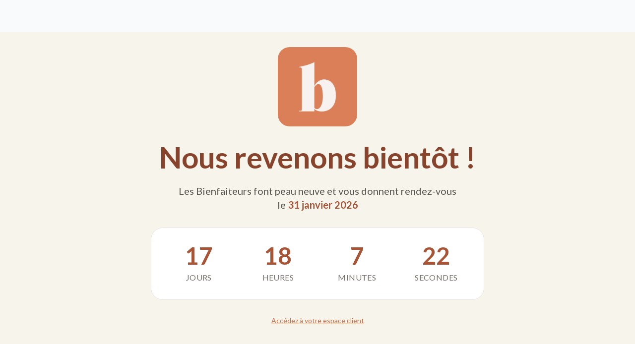

--- FILE ---
content_type: text/html; charset=utf-8
request_url: https://lesbienfaiteurs.com/products/2105-bjorn-x-bol-origin-c3-b815cm-6-pi-c3-a8ces-jade
body_size: 22031
content:
<!doctype html>
<html class="js" lang="fr">
  <head>
 
<meta charset="utf-8">
    <meta http-equiv="X-UA-Compatible" content="IE=edge">
    <meta name="viewport" content="width=device-width,initial-scale=1">
    <meta name="theme-color" content="">
    <link rel="canonical" href="https://lesbienfaiteurs.com/products/2105-bjorn-x-bol-origin-c3-b815cm-6-pi-c3-a8ces-jade">

    
<link rel="icon" type="image/png" href="//lesbienfaiteurs.com/cdn/shop/files/favicon-bft.png?crop=center&height=32&v=1613559649&width=32"><link rel="preconnect" href="https://fonts.shopifycdn.com" crossorigin><style>
  @font-face {
      font-family: 'Lato';
      src: url("//lesbienfaiteurs.com/cdn/shop/t/126/assets/Lato-Black.ttf?v=126671686479909299541750664453");
      font-weight: 900;
      font-style: normal;
      font-display: swap;
  }

  @font-face {
      font-family: 'Lato';
      src: url("//lesbienfaiteurs.com/cdn/shop/t/126/assets/Lato-BlackItalic.ttf?v=35136817025581946821750664453");
      font-weight: 900;
      font-style: italic;
      font-display: swap;
  }

  @font-face {
      font-family: 'Lato';
      src: url("//lesbienfaiteurs.com/cdn/shop/t/126/assets/Lato-Bold.ttf?v=118749496764241423411750664453");
      font-weight: 700;
      font-style: normal;
      font-display: swap;
  }

  @font-face {
      font-family: 'Lato';
      src: url("//lesbienfaiteurs.com/cdn/shop/t/126/assets/Lato-BoldItalic.ttf?v=4233003995207513271750664453");
      font-weight: 700;
      font-style: italic;
      font-display: swap;
  }

  @font-face {
      font-family: 'Lato';
      src: url("//lesbienfaiteurs.com/cdn/shop/t/126/assets/Lato-Italic.ttf?v=124497779275335547751750664453");
      font-weight: 400;
      font-style: italic;
      font-display: swap;
  }

  @font-face {
      font-family: 'Lato';
      src: url("//lesbienfaiteurs.com/cdn/shop/t/126/assets/Lato-Light.ttf?v=150792471119006656721750664453");
      font-weight: 300;
      font-style: normal;
      font-display: swap;
  }

  @font-face {
      font-family: 'Lato';
      src: url("//lesbienfaiteurs.com/cdn/shop/t/126/assets/Lato-LightItalic.ttf?v=128333817284238372171750664453");
      font-weight: 300;
      font-style: italic;
      font-display: swap;
  }

  @font-face {
      font-family: 'Lato';
      src: url("//lesbienfaiteurs.com/cdn/shop/t/126/assets/Lato-Regular.ttf?v=86821665701343108321750664453");
      font-weight: 400;
      font-style: normal;
      font-display: swap;
  }

  @font-face {
      font-family: 'Lato';
      src: url("//lesbienfaiteurs.com/cdn/shop/t/126/assets/Lato-Thin.ttf?v=71471722329038785701750664453");
      font-weight: 100;
      font-style: normal;
      font-display: swap;
  }

  @font-face {
      font-family: 'Lato';
      src: url("//lesbienfaiteurs.com/cdn/shop/t/126/assets/Lato-ThinItalic.ttf?v=37567143831516405071750664453");
      font-weight: 100;
      font-style: italic;
      font-display: swap;
  }
</style>
<title>
      Bol &quot;Origin&quot; Ø15cm - 6 pièces - Jade
 &ndash; Les Bienfaiteurs</title>

    
      <meta name="description" content="Un grand classique mais avec chic ! Voici le bol dont vous aurez toujours besoin à table ou en cuisine ✨ Caractéristiques Couleur vert d&#39;eauCompatibilité micro-ondes, four 180°C et lave-vaisselleGarantie 2 ansPoids 0,51 kg Diamètre 15 cmCapacité 65cl Longueur 15 cm - largeur 15 cm - hauteur 7 cm">
    


<meta property="og:site_name" content="Les Bienfaiteurs">
<meta property="og:url" content="https://lesbienfaiteurs.com/products/2105-bjorn-x-bol-origin-c3-b815cm-6-pi-c3-a8ces-jade">
<meta property="og:title" content="Bol &quot;Origin&quot; Ø15cm - 6 pièces - Jade">
<meta property="og:type" content="product">
<meta property="og:description" content="Un grand classique mais avec chic ! Voici le bol dont vous aurez toujours besoin à table ou en cuisine ✨ Caractéristiques Couleur vert d&#39;eauCompatibilité micro-ondes, four 180°C et lave-vaisselleGarantie 2 ansPoids 0,51 kg Diamètre 15 cmCapacité 65cl Longueur 15 cm - largeur 15 cm - hauteur 7 cm"><meta property="og:image" content="http://lesbienfaiteurs.com/cdn/shop/products/bjorn91.jpg?v=1620507827">
  <meta property="og:image:secure_url" content="https://lesbienfaiteurs.com/cdn/shop/products/bjorn91.jpg?v=1620507827">
  <meta property="og:image:width" content="645">
  <meta property="og:image:height" content="896"><meta property="og:price:amount" content="29,95">
  <meta property="og:price:currency" content="EUR"><meta name="twitter:card" content="summary_large_image">
<meta name="twitter:title" content="Bol &quot;Origin&quot; Ø15cm - 6 pièces - Jade">
<meta name="twitter:description" content="Un grand classique mais avec chic ! Voici le bol dont vous aurez toujours besoin à table ou en cuisine ✨ Caractéristiques Couleur vert d&#39;eauCompatibilité micro-ondes, four 180°C et lave-vaisselleGarantie 2 ansPoids 0,51 kg Diamètre 15 cmCapacité 65cl Longueur 15 cm - largeur 15 cm - hauteur 7 cm">
<script>window.performance && window.performance.mark && window.performance.mark('shopify.content_for_header.start');</script><meta name="google-site-verification" content="xY0h2381YClDDRzmg-EwgHPNOt9oK3XTRO135Vd_vc4">
<meta name="google-site-verification" content="paFw19ZhJyU7APnZBMIHaFsgLKGbXT7GOBV3E9wmEC8">
<meta id="shopify-digital-wallet" name="shopify-digital-wallet" content="/50586484918/digital_wallets/dialog">
<link rel="alternate" type="application/json+oembed" href="https://lesbienfaiteurs.com/products/2105-bjorn-x-bol-origin-c3-b815cm-6-pi-c3-a8ces-jade.oembed">
<script async="async" src="/checkouts/internal/preloads.js?locale=fr-FR"></script>
<script id="shopify-features" type="application/json">{"accessToken":"3d14450a8c8b42f4f48957acd6f63760","betas":["rich-media-storefront-analytics"],"domain":"lesbienfaiteurs.com","predictiveSearch":true,"shopId":50586484918,"locale":"fr"}</script>
<script>var Shopify = Shopify || {};
Shopify.shop = "lesbienfaiteurs.myshopify.com";
Shopify.locale = "fr";
Shopify.currency = {"active":"EUR","rate":"1.0"};
Shopify.country = "FR";
Shopify.theme = {"name":"Les Bienfaiteurs - Thème 2025 v2","id":182882337113,"schema_name":"lesbienfaiteurs","schema_version":"1.0.0","theme_store_id":null,"role":"main"};
Shopify.theme.handle = "null";
Shopify.theme.style = {"id":null,"handle":null};
Shopify.cdnHost = "lesbienfaiteurs.com/cdn";
Shopify.routes = Shopify.routes || {};
Shopify.routes.root = "/";</script>
<script type="module">!function(o){(o.Shopify=o.Shopify||{}).modules=!0}(window);</script>
<script>!function(o){function n(){var o=[];function n(){o.push(Array.prototype.slice.apply(arguments))}return n.q=o,n}var t=o.Shopify=o.Shopify||{};t.loadFeatures=n(),t.autoloadFeatures=n()}(window);</script>
<script id="shop-js-analytics" type="application/json">{"pageType":"product"}</script>
<script defer="defer" async type="module" src="//lesbienfaiteurs.com/cdn/shopifycloud/shop-js/modules/v2/client.init-shop-cart-sync_CFsGrWZK.fr.esm.js"></script>
<script defer="defer" async type="module" src="//lesbienfaiteurs.com/cdn/shopifycloud/shop-js/modules/v2/chunk.common_BmZGYhCT.esm.js"></script>
<script type="module">
  await import("//lesbienfaiteurs.com/cdn/shopifycloud/shop-js/modules/v2/client.init-shop-cart-sync_CFsGrWZK.fr.esm.js");
await import("//lesbienfaiteurs.com/cdn/shopifycloud/shop-js/modules/v2/chunk.common_BmZGYhCT.esm.js");

  window.Shopify.SignInWithShop?.initShopCartSync?.({"fedCMEnabled":true,"windoidEnabled":true});

</script>
<script>(function() {
  var isLoaded = false;
  function asyncLoad() {
    if (isLoaded) return;
    isLoaded = true;
    var urls = ["https:\/\/static.klaviyo.com\/onsite\/js\/klaviyo.js?company_id=XcESxT\u0026shop=lesbienfaiteurs.myshopify.com","https:\/\/static.klaviyo.com\/onsite\/js\/klaviyo.js?company_id=XcESxT\u0026shop=lesbienfaiteurs.myshopify.com","https:\/\/config.gorgias.chat\/bundle-loader\/01JHG5DEJH4XAJ3NEYD7MW8MGS?source=shopify1click\u0026shop=lesbienfaiteurs.myshopify.com","https:\/\/cdn.eu.amplitude.com\/script\/b78200fbdd58699c25acab3e0562d9a2.js?library=shopify\u0026shop=lesbienfaiteurs.myshopify.com","https:\/\/bigblueprod-fast-tags.web.app\/shopify\/main.js?shop=lesbienfaiteurs.myshopify.com#eyJhbGciOiJFUzI1NiIsImtpZCI6InExZHNwamdqdGUiLCJ0eXAiOiJKV1QifQ.eyJleHAiOjE3Njg0ODI5NTYsImlzcyI6Imh0dHBzOi8vY2hlY2tvdXQtYXBpLmJp","https:\/\/bigblueprod-fast-tags.web.app\/shopify\/2.js?shop=lesbienfaiteurs.myshopify.com#Z2JsdWUuY28vIiwic3ViIjoic19iaWVuMDAwMSJ9.qiDkLVenm6OvMHbhdI6OOZLygwJ_cQpUkldjJGCsSE1oEIC1_lWiiU9LDDKh-kRyYOTgx9jXlyZbOC-Hf9qf3g","https:\/\/wisepops.net\/loader.js?v=3\u0026h=oCC6uZPKe5\u0026shop=lesbienfaiteurs.myshopify.com","https:\/\/cdn.pushowl.com\/latest\/sdks\/pushowl-shopify.js?subdomain=lesbienfaiteurs\u0026environment=production\u0026guid=8a671150-f860-4fd7-a1a8-6561ace5fd11\u0026shop=lesbienfaiteurs.myshopify.com","https:\/\/cdn.9gtb.com\/loader.js?g_cvt_id=a36ad40d-3184-4e5c-9770-594c9bb0836b\u0026shop=lesbienfaiteurs.myshopify.com"];
    for (var i = 0; i < urls.length; i++) {
      var s = document.createElement('script');
      s.type = 'text/javascript';
      s.async = true;
      s.src = urls[i];
      var x = document.getElementsByTagName('script')[0];
      x.parentNode.insertBefore(s, x);
    }
  };
  if(window.attachEvent) {
    window.attachEvent('onload', asyncLoad);
  } else {
    window.addEventListener('load', asyncLoad, false);
  }
})();</script>
<script id="__st">var __st={"a":50586484918,"offset":3600,"reqid":"132348c7-2d91-4cb5-bbbb-a831049724a0-1768283554","pageurl":"lesbienfaiteurs.com\/products\/2105-bjorn-x-bol-origin-c3-b815cm-6-pi-c3-a8ces-jade","u":"fef79b52c1c4","p":"product","rtyp":"product","rid":6685717758134};</script>
<script>window.ShopifyPaypalV4VisibilityTracking = true;</script>
<script id="captcha-bootstrap">!function(){'use strict';const t='contact',e='account',n='new_comment',o=[[t,t],['blogs',n],['comments',n],[t,'customer']],c=[[e,'customer_login'],[e,'guest_login'],[e,'recover_customer_password'],[e,'create_customer']],r=t=>t.map((([t,e])=>`form[action*='/${t}']:not([data-nocaptcha='true']) input[name='form_type'][value='${e}']`)).join(','),a=t=>()=>t?[...document.querySelectorAll(t)].map((t=>t.form)):[];function s(){const t=[...o],e=r(t);return a(e)}const i='password',u='form_key',d=['recaptcha-v3-token','g-recaptcha-response','h-captcha-response',i],f=()=>{try{return window.sessionStorage}catch{return}},m='__shopify_v',_=t=>t.elements[u];function p(t,e,n=!1){try{const o=window.sessionStorage,c=JSON.parse(o.getItem(e)),{data:r}=function(t){const{data:e,action:n}=t;return t[m]||n?{data:e,action:n}:{data:t,action:n}}(c);for(const[e,n]of Object.entries(r))t.elements[e]&&(t.elements[e].value=n);n&&o.removeItem(e)}catch(o){console.error('form repopulation failed',{error:o})}}const l='form_type',E='cptcha';function T(t){t.dataset[E]=!0}const w=window,h=w.document,L='Shopify',v='ce_forms',y='captcha';let A=!1;((t,e)=>{const n=(g='f06e6c50-85a8-45c8-87d0-21a2b65856fe',I='https://cdn.shopify.com/shopifycloud/storefront-forms-hcaptcha/ce_storefront_forms_captcha_hcaptcha.v1.5.2.iife.js',D={infoText:'Protégé par hCaptcha',privacyText:'Confidentialité',termsText:'Conditions'},(t,e,n)=>{const o=w[L][v],c=o.bindForm;if(c)return c(t,g,e,D).then(n);var r;o.q.push([[t,g,e,D],n]),r=I,A||(h.body.append(Object.assign(h.createElement('script'),{id:'captcha-provider',async:!0,src:r})),A=!0)});var g,I,D;w[L]=w[L]||{},w[L][v]=w[L][v]||{},w[L][v].q=[],w[L][y]=w[L][y]||{},w[L][y].protect=function(t,e){n(t,void 0,e),T(t)},Object.freeze(w[L][y]),function(t,e,n,w,h,L){const[v,y,A,g]=function(t,e,n){const i=e?o:[],u=t?c:[],d=[...i,...u],f=r(d),m=r(i),_=r(d.filter((([t,e])=>n.includes(e))));return[a(f),a(m),a(_),s()]}(w,h,L),I=t=>{const e=t.target;return e instanceof HTMLFormElement?e:e&&e.form},D=t=>v().includes(t);t.addEventListener('submit',(t=>{const e=I(t);if(!e)return;const n=D(e)&&!e.dataset.hcaptchaBound&&!e.dataset.recaptchaBound,o=_(e),c=g().includes(e)&&(!o||!o.value);(n||c)&&t.preventDefault(),c&&!n&&(function(t){try{if(!f())return;!function(t){const e=f();if(!e)return;const n=_(t);if(!n)return;const o=n.value;o&&e.removeItem(o)}(t);const e=Array.from(Array(32),(()=>Math.random().toString(36)[2])).join('');!function(t,e){_(t)||t.append(Object.assign(document.createElement('input'),{type:'hidden',name:u})),t.elements[u].value=e}(t,e),function(t,e){const n=f();if(!n)return;const o=[...t.querySelectorAll(`input[type='${i}']`)].map((({name:t})=>t)),c=[...d,...o],r={};for(const[a,s]of new FormData(t).entries())c.includes(a)||(r[a]=s);n.setItem(e,JSON.stringify({[m]:1,action:t.action,data:r}))}(t,e)}catch(e){console.error('failed to persist form',e)}}(e),e.submit())}));const S=(t,e)=>{t&&!t.dataset[E]&&(n(t,e.some((e=>e===t))),T(t))};for(const o of['focusin','change'])t.addEventListener(o,(t=>{const e=I(t);D(e)&&S(e,y())}));const B=e.get('form_key'),M=e.get(l),P=B&&M;t.addEventListener('DOMContentLoaded',(()=>{const t=y();if(P)for(const e of t)e.elements[l].value===M&&p(e,B);[...new Set([...A(),...v().filter((t=>'true'===t.dataset.shopifyCaptcha))])].forEach((e=>S(e,t)))}))}(h,new URLSearchParams(w.location.search),n,t,e,['guest_login'])})(!0,!1)}();</script>
<script integrity="sha256-4kQ18oKyAcykRKYeNunJcIwy7WH5gtpwJnB7kiuLZ1E=" data-source-attribution="shopify.loadfeatures" defer="defer" src="//lesbienfaiteurs.com/cdn/shopifycloud/storefront/assets/storefront/load_feature-a0a9edcb.js" crossorigin="anonymous"></script>
<script data-source-attribution="shopify.dynamic_checkout.dynamic.init">var Shopify=Shopify||{};Shopify.PaymentButton=Shopify.PaymentButton||{isStorefrontPortableWallets:!0,init:function(){window.Shopify.PaymentButton.init=function(){};var t=document.createElement("script");t.src="https://lesbienfaiteurs.com/cdn/shopifycloud/portable-wallets/latest/portable-wallets.fr.js",t.type="module",document.head.appendChild(t)}};
</script>
<script data-source-attribution="shopify.dynamic_checkout.buyer_consent">
  function portableWalletsHideBuyerConsent(e){var t=document.getElementById("shopify-buyer-consent"),n=document.getElementById("shopify-subscription-policy-button");t&&n&&(t.classList.add("hidden"),t.setAttribute("aria-hidden","true"),n.removeEventListener("click",e))}function portableWalletsShowBuyerConsent(e){var t=document.getElementById("shopify-buyer-consent"),n=document.getElementById("shopify-subscription-policy-button");t&&n&&(t.classList.remove("hidden"),t.removeAttribute("aria-hidden"),n.addEventListener("click",e))}window.Shopify?.PaymentButton&&(window.Shopify.PaymentButton.hideBuyerConsent=portableWalletsHideBuyerConsent,window.Shopify.PaymentButton.showBuyerConsent=portableWalletsShowBuyerConsent);
</script>
<script data-source-attribution="shopify.dynamic_checkout.cart.bootstrap">document.addEventListener("DOMContentLoaded",(function(){function t(){return document.querySelector("shopify-accelerated-checkout-cart, shopify-accelerated-checkout")}if(t())Shopify.PaymentButton.init();else{new MutationObserver((function(e,n){t()&&(Shopify.PaymentButton.init(),n.disconnect())})).observe(document.body,{childList:!0,subtree:!0})}}));
</script>
<link id="shopify-accelerated-checkout-styles" rel="stylesheet" media="screen" href="https://lesbienfaiteurs.com/cdn/shopifycloud/portable-wallets/latest/accelerated-checkout-backwards-compat.css" crossorigin="anonymous">
<style id="shopify-accelerated-checkout-cart">
        #shopify-buyer-consent {
  margin-top: 1em;
  display: inline-block;
  width: 100%;
}

#shopify-buyer-consent.hidden {
  display: none;
}

#shopify-subscription-policy-button {
  background: none;
  border: none;
  padding: 0;
  text-decoration: underline;
  font-size: inherit;
  cursor: pointer;
}

#shopify-subscription-policy-button::before {
  box-shadow: none;
}

      </style>

<script>window.performance && window.performance.mark && window.performance.mark('shopify.content_for_header.end');</script>




















  <link href="//lesbienfaiteurs.com/cdn/shop/t/126/assets/style.371c0660.css" rel="stylesheet" type="text/css" media="all" />





  <link rel="modulepreload" href="//lesbienfaiteurs.com/cdn/shop/t/126/assets/index.6f00f49e.js" as="script" crossorigin="anonymous">
  <script src="//lesbienfaiteurs.com/cdn/shop/t/126/assets/index.6f00f49e.js" type="module" crossorigin="anonymous"></script>





<link href="https://monorail-edge.shopifysvc.com" rel="dns-prefetch">
<script>(function(){if ("sendBeacon" in navigator && "performance" in window) {try {var session_token_from_headers = performance.getEntriesByType('navigation')[0].serverTiming.find(x => x.name == '_s').description;} catch {var session_token_from_headers = undefined;}var session_cookie_matches = document.cookie.match(/_shopify_s=([^;]*)/);var session_token_from_cookie = session_cookie_matches && session_cookie_matches.length === 2 ? session_cookie_matches[1] : "";var session_token = session_token_from_headers || session_token_from_cookie || "";function handle_abandonment_event(e) {var entries = performance.getEntries().filter(function(entry) {return /monorail-edge.shopifysvc.com/.test(entry.name);});if (!window.abandonment_tracked && entries.length === 0) {window.abandonment_tracked = true;var currentMs = Date.now();var navigation_start = performance.timing.navigationStart;var payload = {shop_id: 50586484918,url: window.location.href,navigation_start,duration: currentMs - navigation_start,session_token,page_type: "product"};window.navigator.sendBeacon("https://monorail-edge.shopifysvc.com/v1/produce", JSON.stringify({schema_id: "online_store_buyer_site_abandonment/1.1",payload: payload,metadata: {event_created_at_ms: currentMs,event_sent_at_ms: currentMs}}));}}window.addEventListener('pagehide', handle_abandonment_event);}}());</script>
<script id="web-pixels-manager-setup">(function e(e,d,r,n,o){if(void 0===o&&(o={}),!Boolean(null===(a=null===(i=window.Shopify)||void 0===i?void 0:i.analytics)||void 0===a?void 0:a.replayQueue)){var i,a;window.Shopify=window.Shopify||{};var t=window.Shopify;t.analytics=t.analytics||{};var s=t.analytics;s.replayQueue=[],s.publish=function(e,d,r){return s.replayQueue.push([e,d,r]),!0};try{self.performance.mark("wpm:start")}catch(e){}var l=function(){var e={modern:/Edge?\/(1{2}[4-9]|1[2-9]\d|[2-9]\d{2}|\d{4,})\.\d+(\.\d+|)|Firefox\/(1{2}[4-9]|1[2-9]\d|[2-9]\d{2}|\d{4,})\.\d+(\.\d+|)|Chrom(ium|e)\/(9{2}|\d{3,})\.\d+(\.\d+|)|(Maci|X1{2}).+ Version\/(15\.\d+|(1[6-9]|[2-9]\d|\d{3,})\.\d+)([,.]\d+|)( \(\w+\)|)( Mobile\/\w+|) Safari\/|Chrome.+OPR\/(9{2}|\d{3,})\.\d+\.\d+|(CPU[ +]OS|iPhone[ +]OS|CPU[ +]iPhone|CPU IPhone OS|CPU iPad OS)[ +]+(15[._]\d+|(1[6-9]|[2-9]\d|\d{3,})[._]\d+)([._]\d+|)|Android:?[ /-](13[3-9]|1[4-9]\d|[2-9]\d{2}|\d{4,})(\.\d+|)(\.\d+|)|Android.+Firefox\/(13[5-9]|1[4-9]\d|[2-9]\d{2}|\d{4,})\.\d+(\.\d+|)|Android.+Chrom(ium|e)\/(13[3-9]|1[4-9]\d|[2-9]\d{2}|\d{4,})\.\d+(\.\d+|)|SamsungBrowser\/([2-9]\d|\d{3,})\.\d+/,legacy:/Edge?\/(1[6-9]|[2-9]\d|\d{3,})\.\d+(\.\d+|)|Firefox\/(5[4-9]|[6-9]\d|\d{3,})\.\d+(\.\d+|)|Chrom(ium|e)\/(5[1-9]|[6-9]\d|\d{3,})\.\d+(\.\d+|)([\d.]+$|.*Safari\/(?![\d.]+ Edge\/[\d.]+$))|(Maci|X1{2}).+ Version\/(10\.\d+|(1[1-9]|[2-9]\d|\d{3,})\.\d+)([,.]\d+|)( \(\w+\)|)( Mobile\/\w+|) Safari\/|Chrome.+OPR\/(3[89]|[4-9]\d|\d{3,})\.\d+\.\d+|(CPU[ +]OS|iPhone[ +]OS|CPU[ +]iPhone|CPU IPhone OS|CPU iPad OS)[ +]+(10[._]\d+|(1[1-9]|[2-9]\d|\d{3,})[._]\d+)([._]\d+|)|Android:?[ /-](13[3-9]|1[4-9]\d|[2-9]\d{2}|\d{4,})(\.\d+|)(\.\d+|)|Mobile Safari.+OPR\/([89]\d|\d{3,})\.\d+\.\d+|Android.+Firefox\/(13[5-9]|1[4-9]\d|[2-9]\d{2}|\d{4,})\.\d+(\.\d+|)|Android.+Chrom(ium|e)\/(13[3-9]|1[4-9]\d|[2-9]\d{2}|\d{4,})\.\d+(\.\d+|)|Android.+(UC? ?Browser|UCWEB|U3)[ /]?(15\.([5-9]|\d{2,})|(1[6-9]|[2-9]\d|\d{3,})\.\d+)\.\d+|SamsungBrowser\/(5\.\d+|([6-9]|\d{2,})\.\d+)|Android.+MQ{2}Browser\/(14(\.(9|\d{2,})|)|(1[5-9]|[2-9]\d|\d{3,})(\.\d+|))(\.\d+|)|K[Aa][Ii]OS\/(3\.\d+|([4-9]|\d{2,})\.\d+)(\.\d+|)/},d=e.modern,r=e.legacy,n=navigator.userAgent;return n.match(d)?"modern":n.match(r)?"legacy":"unknown"}(),u="modern"===l?"modern":"legacy",c=(null!=n?n:{modern:"",legacy:""})[u],f=function(e){return[e.baseUrl,"/wpm","/b",e.hashVersion,"modern"===e.buildTarget?"m":"l",".js"].join("")}({baseUrl:d,hashVersion:r,buildTarget:u}),m=function(e){var d=e.version,r=e.bundleTarget,n=e.surface,o=e.pageUrl,i=e.monorailEndpoint;return{emit:function(e){var a=e.status,t=e.errorMsg,s=(new Date).getTime(),l=JSON.stringify({metadata:{event_sent_at_ms:s},events:[{schema_id:"web_pixels_manager_load/3.1",payload:{version:d,bundle_target:r,page_url:o,status:a,surface:n,error_msg:t},metadata:{event_created_at_ms:s}}]});if(!i)return console&&console.warn&&console.warn("[Web Pixels Manager] No Monorail endpoint provided, skipping logging."),!1;try{return self.navigator.sendBeacon.bind(self.navigator)(i,l)}catch(e){}var u=new XMLHttpRequest;try{return u.open("POST",i,!0),u.setRequestHeader("Content-Type","text/plain"),u.send(l),!0}catch(e){return console&&console.warn&&console.warn("[Web Pixels Manager] Got an unhandled error while logging to Monorail."),!1}}}}({version:r,bundleTarget:l,surface:e.surface,pageUrl:self.location.href,monorailEndpoint:e.monorailEndpoint});try{o.browserTarget=l,function(e){var d=e.src,r=e.async,n=void 0===r||r,o=e.onload,i=e.onerror,a=e.sri,t=e.scriptDataAttributes,s=void 0===t?{}:t,l=document.createElement("script"),u=document.querySelector("head"),c=document.querySelector("body");if(l.async=n,l.src=d,a&&(l.integrity=a,l.crossOrigin="anonymous"),s)for(var f in s)if(Object.prototype.hasOwnProperty.call(s,f))try{l.dataset[f]=s[f]}catch(e){}if(o&&l.addEventListener("load",o),i&&l.addEventListener("error",i),u)u.appendChild(l);else{if(!c)throw new Error("Did not find a head or body element to append the script");c.appendChild(l)}}({src:f,async:!0,onload:function(){if(!function(){var e,d;return Boolean(null===(d=null===(e=window.Shopify)||void 0===e?void 0:e.analytics)||void 0===d?void 0:d.initialized)}()){var d=window.webPixelsManager.init(e)||void 0;if(d){var r=window.Shopify.analytics;r.replayQueue.forEach((function(e){var r=e[0],n=e[1],o=e[2];d.publishCustomEvent(r,n,o)})),r.replayQueue=[],r.publish=d.publishCustomEvent,r.visitor=d.visitor,r.initialized=!0}}},onerror:function(){return m.emit({status:"failed",errorMsg:"".concat(f," has failed to load")})},sri:function(e){var d=/^sha384-[A-Za-z0-9+/=]+$/;return"string"==typeof e&&d.test(e)}(c)?c:"",scriptDataAttributes:o}),m.emit({status:"loading"})}catch(e){m.emit({status:"failed",errorMsg:(null==e?void 0:e.message)||"Unknown error"})}}})({shopId: 50586484918,storefrontBaseUrl: "https://lesbienfaiteurs.com",extensionsBaseUrl: "https://extensions.shopifycdn.com/cdn/shopifycloud/web-pixels-manager",monorailEndpoint: "https://monorail-edge.shopifysvc.com/unstable/produce_batch",surface: "storefront-renderer",enabledBetaFlags: ["2dca8a86","a0d5f9d2"],webPixelsConfigList: [{"id":"3318612313","configuration":"{\"pixel_id\":\"1499629311253687\",\"pixel_type\":\"facebook_pixel\"}","eventPayloadVersion":"v1","runtimeContext":"OPEN","scriptVersion":"ca16bc87fe92b6042fbaa3acc2fbdaa6","type":"APP","apiClientId":2329312,"privacyPurposes":["ANALYTICS","MARKETING","SALE_OF_DATA"],"dataSharingAdjustments":{"protectedCustomerApprovalScopes":["read_customer_address","read_customer_email","read_customer_name","read_customer_personal_data","read_customer_phone"]}},{"id":"3059482969","configuration":"{\"pixelCode\":\"D3GALE3C77U0K6S2TEEG\"}","eventPayloadVersion":"v1","runtimeContext":"STRICT","scriptVersion":"22e92c2ad45662f435e4801458fb78cc","type":"APP","apiClientId":4383523,"privacyPurposes":["ANALYTICS","MARKETING","SALE_OF_DATA"],"dataSharingAdjustments":{"protectedCustomerApprovalScopes":["read_customer_address","read_customer_email","read_customer_name","read_customer_personal_data","read_customer_phone"]}},{"id":"1961722201","configuration":"{\"hash\":\"oCC6uZPKe5\",\"ingestion_url\":\"https:\/\/activity.wisepops.com\",\"goal_hash\":\"rjj3Win9mLQ6mFHf8MG1urQG9upRU89R\",\"loader_url\":\"https:\/\/wisepops.net\"}","eventPayloadVersion":"v1","runtimeContext":"STRICT","scriptVersion":"f2ebd2ee515d1c2407650eb3f3fbaa1c","type":"APP","apiClientId":461977,"privacyPurposes":["ANALYTICS","MARKETING","SALE_OF_DATA"],"dataSharingAdjustments":{"protectedCustomerApprovalScopes":["read_customer_personal_data"]}},{"id":"1872462169","configuration":"{\"subdomain\": \"lesbienfaiteurs\"}","eventPayloadVersion":"v1","runtimeContext":"STRICT","scriptVersion":"5c1986aefd94f2f667261ee5adc70c41","type":"APP","apiClientId":1615517,"privacyPurposes":["ANALYTICS","MARKETING","SALE_OF_DATA"],"dataSharingAdjustments":{"protectedCustomerApprovalScopes":["read_customer_address","read_customer_email","read_customer_name","read_customer_personal_data","read_customer_phone"]}},{"id":"1833304409","configuration":"{\"shopDomain\":\"lesbienfaiteurs.myshopify.com\"}","eventPayloadVersion":"v1","runtimeContext":"STRICT","scriptVersion":"7f2de0ecb6b420d2fa07cf04a37a4dbf","type":"APP","apiClientId":2436932,"privacyPurposes":["ANALYTICS","MARKETING","SALE_OF_DATA"],"dataSharingAdjustments":{"protectedCustomerApprovalScopes":["read_customer_address","read_customer_email","read_customer_personal_data"]}},{"id":"1689354585","configuration":"{\"accountID\":\"lesbienfaiteurs.myshopify.com\",\"amplitudeAPIKey\":\"b78200fbdd58699c25acab3e0562d9a2\",\"serverZone\":\"EU\"}","eventPayloadVersion":"v1","runtimeContext":"STRICT","scriptVersion":"49d729a392fbb67dc91545107e0e93dc","type":"APP","apiClientId":5599249,"privacyPurposes":["ANALYTICS","MARKETING","SALE_OF_DATA"],"dataSharingAdjustments":{"protectedCustomerApprovalScopes":["read_customer_email","read_customer_personal_data"]}},{"id":"1082917209","configuration":"{\"config\":\"{\\\"pixel_id\\\":\\\"G-6LJ0CPJQN6\\\",\\\"target_country\\\":\\\"FR\\\",\\\"gtag_events\\\":[{\\\"type\\\":\\\"search\\\",\\\"action_label\\\":[\\\"G-6LJ0CPJQN6\\\",\\\"AW-444077667\\\/st-vCKPax8kCEOOs4NMB\\\"]},{\\\"type\\\":\\\"begin_checkout\\\",\\\"action_label\\\":[\\\"G-6LJ0CPJQN6\\\",\\\"AW-444077667\\\/QKDZCKDax8kCEOOs4NMB\\\"]},{\\\"type\\\":\\\"view_item\\\",\\\"action_label\\\":[\\\"G-6LJ0CPJQN6\\\",\\\"AW-444077667\\\/C0LpCJrax8kCEOOs4NMB\\\",\\\"MC-T4DJP1S04H\\\"]},{\\\"type\\\":\\\"purchase\\\",\\\"action_label\\\":[\\\"G-6LJ0CPJQN6\\\",\\\"AW-444077667\\\/tXrqCJfax8kCEOOs4NMB\\\",\\\"MC-T4DJP1S04H\\\"]},{\\\"type\\\":\\\"page_view\\\",\\\"action_label\\\":[\\\"G-6LJ0CPJQN6\\\",\\\"AW-444077667\\\/sGW9CJTax8kCEOOs4NMB\\\",\\\"MC-T4DJP1S04H\\\"]},{\\\"type\\\":\\\"add_payment_info\\\",\\\"action_label\\\":[\\\"G-6LJ0CPJQN6\\\",\\\"AW-444077667\\\/UXEhCKbax8kCEOOs4NMB\\\"]},{\\\"type\\\":\\\"add_to_cart\\\",\\\"action_label\\\":[\\\"G-6LJ0CPJQN6\\\",\\\"AW-444077667\\\/AN_rCJ3ax8kCEOOs4NMB\\\"]}],\\\"enable_monitoring_mode\\\":false}\"}","eventPayloadVersion":"v1","runtimeContext":"OPEN","scriptVersion":"b2a88bafab3e21179ed38636efcd8a93","type":"APP","apiClientId":1780363,"privacyPurposes":[],"dataSharingAdjustments":{"protectedCustomerApprovalScopes":["read_customer_address","read_customer_email","read_customer_name","read_customer_personal_data","read_customer_phone"]}},{"id":"167575897","configuration":"{\"tagID\":\"2614470791149\"}","eventPayloadVersion":"v1","runtimeContext":"STRICT","scriptVersion":"18031546ee651571ed29edbe71a3550b","type":"APP","apiClientId":3009811,"privacyPurposes":["ANALYTICS","MARKETING","SALE_OF_DATA"],"dataSharingAdjustments":{"protectedCustomerApprovalScopes":["read_customer_address","read_customer_email","read_customer_name","read_customer_personal_data","read_customer_phone"]}},{"id":"30638425","configuration":"{\"myshopifyDomain\":\"lesbienfaiteurs.myshopify.com\"}","eventPayloadVersion":"v1","runtimeContext":"STRICT","scriptVersion":"23b97d18e2aa74363140dc29c9284e87","type":"APP","apiClientId":2775569,"privacyPurposes":["ANALYTICS","MARKETING","SALE_OF_DATA"],"dataSharingAdjustments":{"protectedCustomerApprovalScopes":["read_customer_address","read_customer_email","read_customer_name","read_customer_phone","read_customer_personal_data"]}},{"id":"688351","configuration":"{\"token\":\"eyJhbGciOiJFUzI1NiIsImtpZCI6InExZHNwamdqdGUiLCJ0eXAiOiJKV1QifQ.eyJleHAiOjE3Njg0ODI5NTYsImlzcyI6Imh0dHBzOi8vY2hlY2tvdXQtYXBpLmJpZ2JsdWUuY28vIiwic3ViIjoic19iaWVuMDAwMSJ9.qiDkLVenm6OvMHbhdI6OOZLygwJ_cQpUkldjJGCsSE1oEIC1_lWiiU9LDDKh-kRyYOTgx9jXlyZbOC-Hf9qf3g\"}","eventPayloadVersion":"v1","runtimeContext":"STRICT","scriptVersion":"1e8cf5dac0cde16e9800d21ae75e4d4a","type":"APP","apiClientId":2879589,"privacyPurposes":["ANALYTICS","MARKETING","SALE_OF_DATA"],"dataSharingAdjustments":{"protectedCustomerApprovalScopes":["read_customer_address","read_customer_email","read_customer_name","read_customer_personal_data","read_customer_phone"]}},{"id":"shopify-app-pixel","configuration":"{}","eventPayloadVersion":"v1","runtimeContext":"STRICT","scriptVersion":"0450","apiClientId":"shopify-pixel","type":"APP","privacyPurposes":["ANALYTICS","MARKETING"]},{"id":"shopify-custom-pixel","eventPayloadVersion":"v1","runtimeContext":"LAX","scriptVersion":"0450","apiClientId":"shopify-pixel","type":"CUSTOM","privacyPurposes":["ANALYTICS","MARKETING"]}],isMerchantRequest: false,initData: {"shop":{"name":"Les Bienfaiteurs","paymentSettings":{"currencyCode":"EUR"},"myshopifyDomain":"lesbienfaiteurs.myshopify.com","countryCode":"FR","storefrontUrl":"https:\/\/lesbienfaiteurs.com"},"customer":null,"cart":null,"checkout":null,"productVariants":[{"price":{"amount":29.95,"currencyCode":"EUR"},"product":{"title":"Bol \"Origin\" Ø15cm - 6 pièces - Jade","vendor":"2105-bjorn","id":"6685717758134","untranslatedTitle":"Bol \"Origin\" Ø15cm - 6 pièces - Jade","url":"\/products\/2105-bjorn-x-bol-origin-c3-b815cm-6-pi-c3-a8ces-jade","type":""},"id":"39666792857782","image":{"src":"\/\/lesbienfaiteurs.com\/cdn\/shop\/products\/bjorn91.jpg?v=1620507827"},"sku":"BJ-LBOJ","title":"Default Title","untranslatedTitle":"Default Title"}],"purchasingCompany":null},},"https://lesbienfaiteurs.com/cdn","7cecd0b6w90c54c6cpe92089d5m57a67346",{"modern":"","legacy":""},{"shopId":"50586484918","storefrontBaseUrl":"https:\/\/lesbienfaiteurs.com","extensionBaseUrl":"https:\/\/extensions.shopifycdn.com\/cdn\/shopifycloud\/web-pixels-manager","surface":"storefront-renderer","enabledBetaFlags":"[\"2dca8a86\", \"a0d5f9d2\"]","isMerchantRequest":"false","hashVersion":"7cecd0b6w90c54c6cpe92089d5m57a67346","publish":"custom","events":"[[\"page_viewed\",{}],[\"product_viewed\",{\"productVariant\":{\"price\":{\"amount\":29.95,\"currencyCode\":\"EUR\"},\"product\":{\"title\":\"Bol \\\"Origin\\\" Ø15cm - 6 pièces - Jade\",\"vendor\":\"2105-bjorn\",\"id\":\"6685717758134\",\"untranslatedTitle\":\"Bol \\\"Origin\\\" Ø15cm - 6 pièces - Jade\",\"url\":\"\/products\/2105-bjorn-x-bol-origin-c3-b815cm-6-pi-c3-a8ces-jade\",\"type\":\"\"},\"id\":\"39666792857782\",\"image\":{\"src\":\"\/\/lesbienfaiteurs.com\/cdn\/shop\/products\/bjorn91.jpg?v=1620507827\"},\"sku\":\"BJ-LBOJ\",\"title\":\"Default Title\",\"untranslatedTitle\":\"Default Title\"}}]]"});</script><script>
  window.ShopifyAnalytics = window.ShopifyAnalytics || {};
  window.ShopifyAnalytics.meta = window.ShopifyAnalytics.meta || {};
  window.ShopifyAnalytics.meta.currency = 'EUR';
  var meta = {"product":{"id":6685717758134,"gid":"gid:\/\/shopify\/Product\/6685717758134","vendor":"2105-bjorn","type":"","handle":"2105-bjorn-x-bol-origin-c3-b815cm-6-pi-c3-a8ces-jade","variants":[{"id":39666792857782,"price":2995,"name":"Bol \"Origin\" Ø15cm - 6 pièces - Jade","public_title":null,"sku":"BJ-LBOJ"}],"remote":false},"page":{"pageType":"product","resourceType":"product","resourceId":6685717758134,"requestId":"132348c7-2d91-4cb5-bbbb-a831049724a0-1768283554"}};
  for (var attr in meta) {
    window.ShopifyAnalytics.meta[attr] = meta[attr];
  }
</script>
<script class="analytics">
  (function () {
    var customDocumentWrite = function(content) {
      var jquery = null;

      if (window.jQuery) {
        jquery = window.jQuery;
      } else if (window.Checkout && window.Checkout.$) {
        jquery = window.Checkout.$;
      }

      if (jquery) {
        jquery('body').append(content);
      }
    };

    var hasLoggedConversion = function(token) {
      if (token) {
        return document.cookie.indexOf('loggedConversion=' + token) !== -1;
      }
      return false;
    }

    var setCookieIfConversion = function(token) {
      if (token) {
        var twoMonthsFromNow = new Date(Date.now());
        twoMonthsFromNow.setMonth(twoMonthsFromNow.getMonth() + 2);

        document.cookie = 'loggedConversion=' + token + '; expires=' + twoMonthsFromNow;
      }
    }

    var trekkie = window.ShopifyAnalytics.lib = window.trekkie = window.trekkie || [];
    if (trekkie.integrations) {
      return;
    }
    trekkie.methods = [
      'identify',
      'page',
      'ready',
      'track',
      'trackForm',
      'trackLink'
    ];
    trekkie.factory = function(method) {
      return function() {
        var args = Array.prototype.slice.call(arguments);
        args.unshift(method);
        trekkie.push(args);
        return trekkie;
      };
    };
    for (var i = 0; i < trekkie.methods.length; i++) {
      var key = trekkie.methods[i];
      trekkie[key] = trekkie.factory(key);
    }
    trekkie.load = function(config) {
      trekkie.config = config || {};
      trekkie.config.initialDocumentCookie = document.cookie;
      var first = document.getElementsByTagName('script')[0];
      var script = document.createElement('script');
      script.type = 'text/javascript';
      script.onerror = function(e) {
        var scriptFallback = document.createElement('script');
        scriptFallback.type = 'text/javascript';
        scriptFallback.onerror = function(error) {
                var Monorail = {
      produce: function produce(monorailDomain, schemaId, payload) {
        var currentMs = new Date().getTime();
        var event = {
          schema_id: schemaId,
          payload: payload,
          metadata: {
            event_created_at_ms: currentMs,
            event_sent_at_ms: currentMs
          }
        };
        return Monorail.sendRequest("https://" + monorailDomain + "/v1/produce", JSON.stringify(event));
      },
      sendRequest: function sendRequest(endpointUrl, payload) {
        // Try the sendBeacon API
        if (window && window.navigator && typeof window.navigator.sendBeacon === 'function' && typeof window.Blob === 'function' && !Monorail.isIos12()) {
          var blobData = new window.Blob([payload], {
            type: 'text/plain'
          });

          if (window.navigator.sendBeacon(endpointUrl, blobData)) {
            return true;
          } // sendBeacon was not successful

        } // XHR beacon

        var xhr = new XMLHttpRequest();

        try {
          xhr.open('POST', endpointUrl);
          xhr.setRequestHeader('Content-Type', 'text/plain');
          xhr.send(payload);
        } catch (e) {
          console.log(e);
        }

        return false;
      },
      isIos12: function isIos12() {
        return window.navigator.userAgent.lastIndexOf('iPhone; CPU iPhone OS 12_') !== -1 || window.navigator.userAgent.lastIndexOf('iPad; CPU OS 12_') !== -1;
      }
    };
    Monorail.produce('monorail-edge.shopifysvc.com',
      'trekkie_storefront_load_errors/1.1',
      {shop_id: 50586484918,
      theme_id: 182882337113,
      app_name: "storefront",
      context_url: window.location.href,
      source_url: "//lesbienfaiteurs.com/cdn/s/trekkie.storefront.55c6279c31a6628627b2ba1c5ff367020da294e2.min.js"});

        };
        scriptFallback.async = true;
        scriptFallback.src = '//lesbienfaiteurs.com/cdn/s/trekkie.storefront.55c6279c31a6628627b2ba1c5ff367020da294e2.min.js';
        first.parentNode.insertBefore(scriptFallback, first);
      };
      script.async = true;
      script.src = '//lesbienfaiteurs.com/cdn/s/trekkie.storefront.55c6279c31a6628627b2ba1c5ff367020da294e2.min.js';
      first.parentNode.insertBefore(script, first);
    };
    trekkie.load(
      {"Trekkie":{"appName":"storefront","development":false,"defaultAttributes":{"shopId":50586484918,"isMerchantRequest":null,"themeId":182882337113,"themeCityHash":"13292803048713909588","contentLanguage":"fr","currency":"EUR"},"isServerSideCookieWritingEnabled":true,"monorailRegion":"shop_domain","enabledBetaFlags":["65f19447"]},"Session Attribution":{},"S2S":{"facebookCapiEnabled":true,"source":"trekkie-storefront-renderer","apiClientId":580111}}
    );

    var loaded = false;
    trekkie.ready(function() {
      if (loaded) return;
      loaded = true;

      window.ShopifyAnalytics.lib = window.trekkie;

      var originalDocumentWrite = document.write;
      document.write = customDocumentWrite;
      try { window.ShopifyAnalytics.merchantGoogleAnalytics.call(this); } catch(error) {};
      document.write = originalDocumentWrite;

      window.ShopifyAnalytics.lib.page(null,{"pageType":"product","resourceType":"product","resourceId":6685717758134,"requestId":"132348c7-2d91-4cb5-bbbb-a831049724a0-1768283554","shopifyEmitted":true});

      var match = window.location.pathname.match(/checkouts\/(.+)\/(thank_you|post_purchase)/)
      var token = match? match[1]: undefined;
      if (!hasLoggedConversion(token)) {
        setCookieIfConversion(token);
        window.ShopifyAnalytics.lib.track("Viewed Product",{"currency":"EUR","variantId":39666792857782,"productId":6685717758134,"productGid":"gid:\/\/shopify\/Product\/6685717758134","name":"Bol \"Origin\" Ø15cm - 6 pièces - Jade","price":"29.95","sku":"BJ-LBOJ","brand":"2105-bjorn","variant":null,"category":"","nonInteraction":true,"remote":false},undefined,undefined,{"shopifyEmitted":true});
      window.ShopifyAnalytics.lib.track("monorail:\/\/trekkie_storefront_viewed_product\/1.1",{"currency":"EUR","variantId":39666792857782,"productId":6685717758134,"productGid":"gid:\/\/shopify\/Product\/6685717758134","name":"Bol \"Origin\" Ø15cm - 6 pièces - Jade","price":"29.95","sku":"BJ-LBOJ","brand":"2105-bjorn","variant":null,"category":"","nonInteraction":true,"remote":false,"referer":"https:\/\/lesbienfaiteurs.com\/products\/2105-bjorn-x-bol-origin-c3-b815cm-6-pi-c3-a8ces-jade"});
      }
    });


        var eventsListenerScript = document.createElement('script');
        eventsListenerScript.async = true;
        eventsListenerScript.src = "//lesbienfaiteurs.com/cdn/shopifycloud/storefront/assets/shop_events_listener-3da45d37.js";
        document.getElementsByTagName('head')[0].appendChild(eventsListenerScript);

})();</script>
  <script>
  if (!window.ga || (window.ga && typeof window.ga !== 'function')) {
    window.ga = function ga() {
      (window.ga.q = window.ga.q || []).push(arguments);
      if (window.Shopify && window.Shopify.analytics && typeof window.Shopify.analytics.publish === 'function') {
        window.Shopify.analytics.publish("ga_stub_called", {}, {sendTo: "google_osp_migration"});
      }
      console.error("Shopify's Google Analytics stub called with:", Array.from(arguments), "\nSee https://help.shopify.com/manual/promoting-marketing/pixels/pixel-migration#google for more information.");
    };
    if (window.Shopify && window.Shopify.analytics && typeof window.Shopify.analytics.publish === 'function') {
      window.Shopify.analytics.publish("ga_stub_initialized", {}, {sendTo: "google_osp_migration"});
    }
  }
</script>
<script
  defer
  src="https://lesbienfaiteurs.com/cdn/shopifycloud/perf-kit/shopify-perf-kit-3.0.3.min.js"
  data-application="storefront-renderer"
  data-shop-id="50586484918"
  data-render-region="gcp-us-east1"
  data-page-type="product"
  data-theme-instance-id="182882337113"
  data-theme-name="lesbienfaiteurs"
  data-theme-version="1.0.0"
  data-monorail-region="shop_domain"
  data-resource-timing-sampling-rate="10"
  data-shs="true"
  data-shs-beacon="true"
  data-shs-export-with-fetch="true"
  data-shs-logs-sample-rate="1"
  data-shs-beacon-endpoint="https://lesbienfaiteurs.com/api/collect"
></script>
</head>

  <body
    class="
      bg-[--bg-color] text-body text-primary
        [&::-webkit-scrollbar]:w-2
      [&::-webkit-scrollbar-track]:bg-gray-100
      [&::-webkit-scrollbar-thumb]:bg-gray-300
    "
    style="--bg-color: #f6f3eF"
  >
    

  

    <a class="skip-to-content-link button visually-hidden hidden" href="#MainContent">
      Ignorer et passer au contenu
    </a>

    
<!-- BEGIN sections: header-group -->
<header id="shopify-section-sections--25464714166617__header" class="shopify-section shopify-section-group-header-group sticky top-0 z-10"><div class="container flex justify-between items-center py-2 lg:py-5 bg-[--bg-color]">
  <div class="w-32 lg:w-44">
    
    <a
      href="https://app.lesbienfaiteurs.com/?nav"
      class="bg-white text-primary w-fit rounded-full grid lg:flex gap-[2px] lg:gap-2 justify-center items-center px-4 py-[10px] lg:py-4 lg:px-4 font-normal italic text-smallmob lg:text-base tracking-wide capitalize [&_svg]:w-4 [&_svg]:mx-auto"
      
    >
      <svg xmlns="http://www.w3.org/2000/svg" width="16" height="14" viewBox="0 0 16 14" fill="none">
    <path d="M0.125 1.34375C0.125 0.886719 0.476562 0.5 0.96875 0.5H15.0312C15.4883 0.5 15.875 0.886719 15.875 1.34375C15.875 1.83594 15.4883 2.1875 15.0312 2.1875H0.96875C0.476562 2.1875 0.125 1.83594 0.125 1.34375ZM0.125 6.96875C0.125 6.51172 0.476562 6.125 0.96875 6.125H15.0312C15.4883 6.125 15.875 6.51172 15.875 6.96875C15.875 7.46094 15.4883 7.8125 15.0312 7.8125H0.96875C0.476562 7.8125 0.125 7.46094 0.125 6.96875ZM15.875 12.5938C15.875 13.0859 15.4883 13.4375 15.0312 13.4375H0.96875C0.476562 13.4375 0.125 13.0859 0.125 12.5938C0.125 12.1367 0.476562 11.75 0.96875 11.75H15.0312C15.4883 11.75 15.875 12.1367 15.875 12.5938Z" fill="currentColor"/>
  </svg>
      <span>Menu</span>
    </a>
    
  </div>
  <div class="w-fit m-auto text-accent">
    

    
      
        <span class="w-52 max-w-full block">
          <a href="https://app.lesbienfaiteurs.com/">
            <svg viewBox="2.905 1.771 159.5 17.23" xmlns="http://www.w3.org/2000/svg">
    <g fill="currentColor" transform="matrix(1, 0, 0, 1, -8.904593, -8.978693)">
      <path d="m34.63 17.02c.58 0 1.16.15 1.75.45s1.1.85 1.52 1.66c.42.8.63 1.91.63 3.31 0 1.22-.23 2.23-.7 3.02s-1.05 1.35-1.75 1.7c-.7.34-1.44.52-2.22.52-.55 0-1.05-.08-1.5-.25s-.77-.39-.95-.65v.87h-5.09v-.21h.55c.27 0 .4-.21.4-.63v-12.98c0-.55-.24-.82-.72-.82l-.23.02v-.17c2.45-.51 4.12-1.03 5-1.58l.08.11v7.81c.24-.52.59-.97 1.04-1.34.46-.37.97-.63 1.55-.77.2-.05.4-.07.64-.07zm-2.36 9.85c.32 0 .63-.15.93-.45s.54-.76.73-1.38.29-1.37.29-2.26c0-1.51-.13-2.58-.4-3.23s-.61-.97-1.03-.97c-.25 0-.5.1-.74.3s-.44.44-.61.72v6.86c.22.27.51.41.83.41z"></path>
      <path d="m46.37 27.42h.53v.21h-6.04v-.21h.53c.28 0 .42-.21.42-.63v-7.16c0-.3-.09-.51-.27-.63-.18-.13-.41-.18-.68-.17v-.17c.73 0 1.58-.16 2.55-.49.97-.32 1.79-.69 2.45-1.1l.08.11v9.63c.01.39.15.6.43.61zm-3.65-11.26c-.37-.37-.55-.82-.55-1.34s.18-.97.55-1.34.81-.56 1.33-.56.97.19 1.34.56.56.82.56 1.34-.19.97-.56 1.34-.82.56-1.34.56-.97-.19-1.33-.56z"></path>
      <path d="m59.89 25.03c-.4.72-1.02 1.35-1.85 1.89s-1.85.8-3.06.8c-1.07 0-2.04-.21-2.91-.63s-1.57-1.04-2.08-1.86-.77-1.79-.77-2.91c0-1.06.28-1.99.83-2.8.56-.81 1.3-1.44 2.24-1.88s1.95-.67 3.05-.67c.59 0 1.18.1 1.77.31.59.2 1.11.55 1.56 1.02s.73 1.09.84 1.84l-5.72 3.1c.35.68.8 1.19 1.34 1.53.54.35 1.13.52 1.76.52.7 0 1.37-.2 2.01-.61s1.13-.98 1.5-1.71l.06.15c.02.55-.17 1.18-.57 1.91zm-6.24-2.08 2.03-1.18c-.04-.89-.2-1.82-.49-2.79-.28-.97-.66-1.46-1.14-1.46-.06 0-.13.01-.21.04-.24.07-.43.34-.57.81s-.21 1.02-.21 1.66c0 .92.15 1.77.44 2.58.07.18.12.29.15.34z"></path>
      <path d="m75.46 27.63h-6.04v-.21h.53c.28 0 .42-.21.42-.63v-6.86c0-1-.25-1.5-.76-1.5-.27 0-.57.13-.9.38s-.61.54-.83.84v7.16c0 .39.14.6.42.61h.53v.21h-6.04v-.21h.53c.28 0 .42-.21.42-.63v-7.16c0-.32-.09-.54-.27-.66s-.41-.17-.68-.14v-.17c.76-.11 1.62-.32 2.6-.63s1.77-.63 2.41-.95l.08.11v2.09c.3-.39.7-.79 1.21-1.18s1.04-.69 1.57-.89c.34-.13.7-.19 1.1-.19.76 0 1.41.25 1.94.76s.8 1.28.8 2.32v6.71c0 .18.04.33.11.44s.18.17.32.17h.53z"></path>
      <path d="m84.49 17.31h-1.63v9.5c0 .39.14.6.42.61h.53v.21h-6.04v-.21h.53c.28 0 .42-.21.42-.63v-9.48h-.82v-.23h.82v-1.9c0-1.01.25-1.85.74-2.52s1.13-1.15 1.9-1.46c.77-.3 1.6-.45 2.47-.45.86 0 1.65.15 2.39.46.73.31 1.25.75 1.56 1.33.2.38.3.75.3 1.1 0 .55-.22 1-.67 1.35-.44.35-.96.53-1.55.53-.49 0-.93-.12-1.31-.36.24-.34.36-.85.36-1.54 0-.59-.1-1.12-.31-1.58-.2-.46-.47-.7-.79-.7-.39 0-.65.25-.77.76s-.18 1.39-.18 2.64v2.34h1.63z"></path>
      <path d="m96.52 27.63h-1.16c-.51-.01-.89-.12-1.16-.31s-.42-.56-.46-1.11c-.22.58-.65 1.02-1.29 1.32s-1.34.45-2.13.45c-.69 0-1.34-.12-1.96-.36s-1.11-.59-1.47-1.04c-.36-.46-.51-1.01-.45-1.66.07-.72.32-1.31.75-1.78s.93-.83 1.5-1.09c.57-.25 1.3-.52 2.18-.8.68-.21 1.19-.39 1.55-.54s.66-.34.91-.57.37-.52.37-.85c0-.75-.11-1.28-.34-1.59-.23-.32-.64-.46-1.25-.43-.44.01-.8.18-1.08.49s-.42.66-.42 1.06c0 .28.09.54.26.76.18.23.44.39.79.51-.21.32-.59.6-1.13.82-.54.23-1.09.34-1.64.34s-1.01-.13-1.38-.4-.56-.68-.56-1.22c0-.53.25-1 .76-1.4s1.15-.71 1.94-.93 1.6-.33 2.45-.33c1.62 0 2.98.34 4.1 1.02s1.67 2 1.67 3.96v4.88c0 .41.14.61.42.61h.53v.21h-2.3zm-4.75-1.05c.21.07.42.11.63.11.35 0 .66-.12.91-.37s.39-.64.4-1.17v-5.09c-.3.49-.79 1.11-1.48 1.86-.38.44-.67.78-.88 1.02s-.37.5-.5.77c-.18.35-.27.72-.27 1.12 0 .3.06.57.17.83s.27.48.49.64c.15.12.32.21.53.28z"></path>
      <path d="m106.66 27.42h.53v.21h-6.04v-.21h.53c.28 0 .42-.21.42-.63v-7.16c0-.3-.09-.51-.27-.63-.18-.13-.41-.18-.68-.17v-.17c.73 0 1.58-.16 2.55-.49.97-.32 1.79-.69 2.45-1.1l.08.11v9.63c.01.39.15.6.43.61zm-3.66-11.26c-.37-.37-.55-.82-.55-1.34s.18-.97.55-1.34.81-.56 1.33-.56.97.19 1.34.56.56.82.56 1.34-.19.97-.56 1.34-.82.56-1.34.56-.96-.19-1.33-.56z"></path>    <path d="m115.69 17.31h-1.18v9.5c0 .39.13.6.4.61h.55v.21l-3.44-.02c-.55-.01-.96-.14-1.24-.37-.27-.23-.41-.69-.41-1.38v-7.75c0-.31-.09-.52-.26-.63-.18-.11-.36-.17-.56-.17h-.46v-.23c1.21 0 2.26-.35 3.16-1.04.89-.7 1.61-1.76 2.14-3.18l.13.11v4.12h1.18v.22z"></path>
      <path d="m128.26 25.03c-.4.72-1.02 1.35-1.85 1.89s-1.85.8-3.06.8c-1.07 0-2.04-.21-2.91-.63s-1.57-1.04-2.08-1.86-.77-1.79-.77-2.91c0-1.06.28-1.99.83-2.8s1.3-1.44 2.24-1.88 1.95-.67 3.05-.67c.59 0 1.18.1 1.77.31.59.2 1.11.55 1.56 1.02s.73 1.09.84 1.84l-5.72 3.1c.35.68.8 1.19 1.34 1.53.54.35 1.13.52 1.76.52.7 0 1.37-.2 2.01-.61.63-.41 1.13-.98 1.5-1.71l.06.15c.03.55-.17 1.18-.57 1.91zm-6.23-2.08 2.03-1.18c-.04-.89-.2-1.82-.49-2.79-.28-.97-.66-1.46-1.14-1.46-.06 0-.13.01-.21.04-.24.07-.43.34-.57.81s-.21 1.02-.21 1.66c0 .92.15 1.77.44 2.58.07.18.12.29.15.34z"></path>
      <path d="m140.39 27.63c-.49-.01-.88-.12-1.15-.31s-.43-.56-.47-1.11c-.17.31-.54.62-1.12.94s-1.17.5-1.79.54c-1.13.07-2.03-.17-2.7-.72s-1.01-1.62-1.01-3.23v-4.12c0-.3-.09-.51-.27-.63-.18-.13-.41-.18-.68-.17v-.17c.73 0 1.58-.16 2.54-.49.96-.32 1.78-.69 2.44-1.1l.08.11v7.28c0 .84.11 1.45.32 1.82s.48.55.8.55c.31 0 .61-.13.91-.38.29-.25.46-.5.49-.74v-6.08c0-.3-.09-.51-.27-.63-.18-.13-.41-.18-.68-.17v-.17c.73 0 1.58-.16 2.54-.49.96-.32 1.78-.69 2.44-1.1l.08.11v9.63c0 .18.04.33.11.44s.18.17.32.17h.55v.21h-3.48z"></path>
      <path d="m155.78 16.87c.66 0 1.22.16 1.68.49.46.32.76.8.9 1.44.04.23.06.44.06.63 0 .68-.24 1.21-.72 1.61s-1.03.6-1.65.6c-.53 0-1.01-.16-1.41-.47-.41-.32-.65-.78-.74-1.38-.14-.96-.44-1.44-.91-1.44-.27 0-.56.13-.87.4s-.59.57-.84.91v7.16c0 .39.14.6.42.61h.53v.21h-6.04v-.21h.53c.28 0 .42-.21.42-.63v-7.16c0-.55-.25-.82-.74-.82l-.23.02v-.17c2.45-.49 4.12-1.02 5.02-1.58l.08.11v2.09c.3-.38.7-.77 1.2-1.16.51-.39 1.04-.7 1.58-.91.65-.24 1.22-.35 1.73-.35z"></path>
      <path d="m167.07 20.88c.89.51 1.61.95 2.17 1.32s1.05.81 1.46 1.3.61 1.01.61 1.56c-.01.61-.28 1.13-.79 1.56s-1.19.77-2.03.99-1.75.34-2.73.34c-1.42 0-2.58-.17-3.46-.5-.89-.33-1.39-.84-1.52-1.53-.03-.17-.04-.29-.04-.38 0-.52.17-.95.52-1.28.34-.33.78-.5 1.32-.5.55 0 .97.12 1.27.37.29.25.44.53.44.85 0 .31-.12.56-.36.76-.21.17-.32.36-.32.57 0 .31.19.59.57.83s.87.38 1.48.39c.48.01.9-.12 1.27-.39s.55-.6.55-.98-.2-.75-.59-1.1c-.31-.28-.67-.54-1.08-.77s-.9-.48-1.48-.75c-.77-.37-1.4-.7-1.87-.99s-.87-.66-1.19-1.1-.49-.96-.49-1.56c0-.56.24-1.07.73-1.53s1.13-.82 1.92-1.09 1.63-.4 2.5-.4 1.79.13 2.74.4c.53.13.9.19 1.1.19.22 0 .43-.05.61-.15l.17.13-.7 1.82-.55 1.46h-.21c-.08-.91-.37-1.71-.84-2.4s-1.17-1.02-2.07-1.02c-.44 0-.81.13-1.12.38s-.46.56-.46.93c0 .44.23.83.7 1.18.34.27.93.62 1.77 1.09z"></path>
      <path d="m19.85 26.87c.14.01.22.02.25.02s.11-.02.26-.07c.14-.05.23-.09.25-.1l-.13.13c-.32.08-.57.13-.74.13s-.28-.03-.34-.08c-.05-.01-.13 0-.22.03.01 0 .02.01.04.03s.03.04.04.04c.22.02.35.04.39.06.2.03.4.02.59-.05h.03v.03c-.13.07-.29.1-.5.08l-.43-.03c-.01 0-.02 0-.03-.02h-.05-.06c-.01-.01-.03-.02-.06-.03-.01 0-.03-.01-.05-.02s-.04-.02-.05-.02c-.02-.01-.04-.02-.06-.03s-.03-.02-.05-.03-.03-.02-.04-.03h-.03c.06.06.14.12.24.18-.34-.12-.56-.21-.64-.29.02.01.07.03.16.05v-.03c-.02 0-.06-.01-.1-.04-.05-.03-.08-.02-.1.02-.01 0-.03-.01-.07-.02s-.07-.01-.09 0c-.08-.02-.33-.16-.75-.4-.17-.08-.53-.29-1.07-.62-.05-.02-.18-.09-.37-.2s-.37-.21-.55-.31c-.17-.09-.3-.15-.38-.18l-.31-.08c-.22-.05-.43-.08-.61-.08-.32 0-.59.06-.8.19-.03.02-.07.08-.13.18-.01.02-.04.04-.08.06s-.07.03-.08.04l-.05.11c-.05.01-.09.03-.11.06l-.1-.03c.05.05.07.13.05.24-.02.03-.05.07-.1.12-.04.05-.08.09-.1.12-.05.09-.09.14-.1.18-.14.19-.2.42-.18.67-.02.02-.04.03-.06.04-.02 0-.05 0-.07-.01-.03-.01-.05-.02-.06-.02-.05.02-.1 0-.13-.06-.01-.01-.04-.04-.08-.09s-.07-.08-.08-.1c-.13-.16-.16-.26-.1-.29s.09-.07.06-.11c-.03 0-.06.02-.08.06-.02-.09-.03-.15-.03-.19 0-.11.02-.24.05-.4.01-.05.06-.19.16-.4l.26-.34c.23-.21.4-.34.48-.38l.21-.11c.12-.05.22-.14.3-.27.13-.22.26-.47.39-.72l.51-1.09.19-.42c-.26.12-.5.2-.72.26l-.22.05c-.25.05-.49.08-.72.08-.02 0-.08-.03-.16-.1.16 0 .24 0 .24-.02s-.02-.03-.06-.06l.02-.05h.06s.05-.01.06-.02c.04-.03.05-.05.02-.06h-.19c-.14 0-.24-.02-.29-.05l.02-.05.06-.02c.09.04.2.04.35-.02h-.1c-.05 0-.1-.01-.15-.02-.05-.02-.08-.04-.1-.06-.02-.03-.03-.05-.02-.07l.21.05c0 .01.05.01.15.01.1-.01.16-.01.17-.01.02 0 .05 0 .08-.01.03 0 .06-.01.1-.02.03-.01.07-.01.11-.02.29-.07.45-.12.48-.13.37-.11.68-.23.91-.37.19-.43.36-.84.51-1.25.51-1.3.87-2.12 1.07-2.44.44-.68.97-.99 1.59-.91.52.05.75.36.69.91-.02.32-.1.61-.22.87-.53 1.08-1.52 2.07-2.95 2.97-.01.03-.14.34-.38.93-.42.9-.67 1.39-.75 1.48l-.21.42-.19.27c.21-.03.46-.03.74 0 .12.02.24.05.38.09.13.04.22.06.25.07l.19.08.14.1.19.06.22.14.1.06c.09.15.2.21.34.19.07.01.16.05.26.11s.17.11.22.13l.16.14h.05c.09.11.19.18.32.21.04-.01.11.03.19.11.03 0 .07.02.11.06.1 0 .2.06.32.18.02.02.06.03.11.03s.09 0 .1.02c.03.02.25.12.66.29.06.03.27.07.61.11.15.02.34.02.58 0l.08.06c.03-.01.07-.03.12-.05s.08-.03.1-.03v.03c-.06.07-.19.13-.38.18l.21-.1v-.02l-.14.02-.03-.03c-.01.01-.03.02-.05.02l-.06.02c-.04.02-.06.05-.07.1zm-7.23-4.78c.01.02 0 .04-.02.06-.22-.03-.35-.05-.39-.06v-.05zm.4-.1c.63-.06 1.13-.2 1.51-.42.02-.04.04-.07.05-.08l-.03-.02c-.36.24-.85.38-1.46.43zm1.94-.35-.13.08c-.13.3-.25.56-.35.77.01.02.03.01.07-.03s.08-.12.14-.22c.05-.11.1-.2.14-.29s.1-.19.16-.32h-.02zm2.66-4.62c-.12.02-.21.06-.29.11-.09.05-.13.08-.14.08l-.03.02c-.02.02-.04.04-.05.05.01.01.02.01.03 0h.02c-.14.17-.21.27-.22.29v.02h-.04c-.01.01-.01.02.02.02h-.05c.01.01.01.04-.02.1-.02.05-.01.09.03.1-.02 0-.04.01-.06.02h-.02v.02c-.11.19-.19.36-.24.5-.03.03-.06.09-.09.17s-.06.14-.1.17c0 .01.01.02.02.02s.02.01.02.02c-.01.01-.02.03-.02.06-.01.03-.02.05-.03.07-.02.02-.04.04-.06.05.01.03 0 .08-.02.14-.03.06-.04.11-.04.13l-.02.02-.03.02h.03c-.01.02-.03.04-.05.06 0 .05-.17.5-.5 1.33l.4-.3c.67-.51 1.21-1.14 1.6-1.88.18-.36.27-.7.27-1.01 0-.1-.02-.18-.07-.26-.05-.12-.13-.15-.25-.14zm-1.89 2.42c-.02.01-.01.03.05.06 0-.02.01-.05.02-.07.02-.03.02-.05.02-.07.01-.03.05-.13.1-.28.06-.15.11-.26.15-.33 0-.09.02-.16.05-.22.09-.19.16-.31.22-.35l-.03.02c-.03.01-.04.01-.03 0s.02-.03.02-.05c.01-.03.03-.05.05-.05l.02-.02c.04-.18.11-.32.19-.4.04-.05.1-.13.16-.22.06-.1.11-.17.15-.22s.09-.11.15-.17.13-.1.21-.14l-.06.02c-.18.04-.37.24-.58.58-.38.61-.67 1.25-.86 1.91z"></path>
      <path d="m19.48 23.68.02.03c.07-.02.18-.08.32-.18s.23-.16.27-.18c0 .01 0 .02-.01.04s-.01.03-.02.04c-.05.05-.12.11-.21.18l-.3.24c-.1.05-.21.12-.34.21-.02.01-.08.05-.18.12s-.18.11-.25.14c-.03.02-.14.04-.32.06-.04 0-.09.02-.14.05-.03.02-.11.04-.24.06-.17.04-.29.06-.37.05-.18-.02-.34-.05-.48-.1-.15-.05-.27-.12-.37-.19-.01-.01-.03-.03-.05-.05l-.03-.02c-.08-.05-.17-.16-.27-.32-.02-.02-.04-.09-.06-.19-.04-.11-.06-.25-.06-.42.02-.32.11-.63.26-.93.09-.13.15-.22.21-.29.1-.12.24-.28.43-.5.16-.16.34-.25.53-.26.02 0 .07-.01.16-.03.09-.03.22.01.42.11.12.05.25.14.38.26.06.04.11.12.14.22.03.11.04.19.02.26-.03.08-.07.16-.13.21-.1.11-.24.26-.43.45-.01.01-.04.03-.08.05s-.07.04-.08.06c-.01.04-.08.1-.19.16l-.11.06.05.02-.16.08-.02.03c-.01.02-.02.04-.02.05-.03.02-.09.05-.17.09s-.14.07-.17.09c-.01 0-.05.03-.11.1l-.29.14c.04.14.12.23.22.27.04 0 .14 0 .29-.01.15 0 .26-.01.34-.02.05 0 .2-.04.43-.13.01 0 .06-.02.15-.06s.16-.07.22-.1c.02-.01.06-.02.11-.03s.1-.03.13-.05c.06-.04.16-.1.28-.17s.21-.12.25-.14l.05-.03.02.02c-.01.02-.03.05-.06.08.02.02.03.04.02.05.04 0 .09-.01.13-.03.01.01.01.02 0 .03-.09.06-.16.12-.21.18.01.01.03.02.05.02s.05.01.08.02.06.02.08.03zm-2.37-.96c-.04.08-.08.19-.11.34.15-.1.24-.16.27-.18h.08c.1-.06.16-.11.19-.14-.01 0-.03 0-.05.01-.02 0-.04.01-.06.01.14-.12.22-.18.26-.18-.01.02-.03.04-.06.06s-.05.04-.06.06c0 .01.01.02.02.02.04-.03.11-.08.21-.15s.17-.12.21-.15l-.03-.03c-.04.04-.09.08-.13.1-.06.04-.12.08-.16.1.01-.01.02-.03.02-.05.16-.13.3-.26.43-.38.07-.06.15-.16.22-.29.01-.03.01-.06.01-.1-.01-.03-.02-.06-.04-.08s-.04-.03-.06-.02c-.03.01-.1.03-.19.06-.1.03-.17.06-.22.1-.24.18-.37.29-.4.34-.13.14-.25.33-.35.55zm1.43-.92c-.13.14-.17.28-.13.43.01-.03.04-.08.08-.15s.07-.12.1-.15zm.57 1.75c.07-.03.17-.08.27-.14-.01-.01-.03-.02-.06-.02s-.06.02-.1.05-.07.07-.11.11zm.42-.34-.02-.02c.05-.03.13-.08.23-.14s.17-.1.22-.12c-.01.05-.15.14-.43.28zm1.22-.62c-.02.01-.06.04-.13.08-.06.04-.11.07-.14.1v.02l.02-.02.02.03c-.03.03-.09.08-.18.13l.02.06c-.08.03-.09.07-.05.11-.01.01-.03.02-.06.03s-.06.03-.08.05-.03.05-.03.08c0 .01-.01.02-.02.02-.02 0-.05 0-.07.02s-.05.02-.06.04c-.02.02-.04.04-.06.06-.03.03-.05.05-.06.06-.09.06-.15.1-.19.11-.01.01-.04 0-.1-.03-.01-.02-.02-.05-.02-.08l.02-.03c.04.01.07.01.1.01s.06-.03.13-.07.11-.07.13-.08l.11-.06c.07-.02.09-.07.03-.16-.03.03-.09.08-.18.14s-.16.11-.2.15c-.01-.01-.05-.03-.11-.05.25-.14.4-.27.47-.38.01-.01.05-.03.12-.07s.11-.07.14-.09l.11.05c.02-.03.05-.07.1-.11l-.06-.03.02-.02c.06 0 .12-.01.18-.02l-.03-.06.08-.06-.02-.02-.06.05h-.03l.27-.18.03.11c.01 0 .02.01.02.02-.01.01-.03.03-.06.06-.09 0-.11.02-.12.03z"></path>    <path d="m22.26 21c.26.16.39.34.39.55l-.03-.02-.02-.03c-.03-.06-.09-.12-.18-.16l.02.03c.05.04.08.09.08.13v.02h-.05c-.03-.06-.17-.12-.4-.18h-.18c-.04.01-.08.02-.12.02-.04.01-.07.02-.09.04-.05.02-.09.05-.11.1-.08.05-.12.11-.13.16-.05.1-.05.21 0 .35-.01.09.02.21.08.38 0 .02.01.05.02.09.02.04.02.06.02.07 0 .04.01.07.03.08v.1l.06.11.03.08.05.14.08.06c-.01.01-.01.03.02.05.02.01.03.02.03.03-.01.02 0 .05.03.09s.05.06.05.07c.01.05.03.11.06.17s.05.1.06.14l.05.16c0 .02.02.08.05.18.04.04.05.08.03.11 0 .01.01.02.02.04.02.02.02.03.02.04.03.16.03.36 0 .59.02.05.02.11 0 .16.02.03.03.06.02.08s-.03.06-.05.1c-.02.05-.03.08-.03.1 0 .1-.05.19-.14.27-.13.18-.25.29-.37.34-.03.01-.08.02-.14.02 0 .01.01.02.02.02 0 .01.01.02.02.03l-.16.05c-.06.02-.18.02-.35 0-.04-.01-.1-.02-.18-.03-.07-.01-.13-.02-.16-.03l-.1-.03c-.06-.02-.11-.05-.13-.1-.15-.1-.26-.2-.34-.32-.03-.03-.06-.07-.1-.1-.03-.04-.06-.08-.09-.11-.03-.04-.05-.07-.06-.09-.09-.12-.13-.27-.13-.45v-.02l.03-.03.02-.29c.12-.15.26-.28.42-.38.03-.02.13-.07.29-.14v.02c-.27.18-.47.4-.59.66h.03c.01 0 .03-.02.06-.05.04-.06.07-.12.1-.18.12-.15.21-.25.27-.29l.16-.11.02.14-.19.21-.1.22c-.03.25-.02.42.05.53.05.05.07.09.06.11 0 .08.07.19.22.34.1.06.2.09.3.06.25-.04.42-.13.53-.27.06-.1.11-.2.13-.32.03-.13.04-.27.02-.42.01-.16-.03-.35-.11-.56l-.22-.58-.03-.05-.1-.19-.06-.1-.03-.08-.02-.06c-.09-.25-.14-.39-.16-.43-.04-.09-.06-.16-.05-.21l-.06-.13c0-.18.02-.29.05-.32.03-.22.05-.34.06-.35.1-.13.16-.22.19-.27.05-.04.12-.08.19-.11l.14-.08c.25-.05.39-.08.42-.08.19 0 .34.03.46.11zm-1.16 1.31c0 .1.01.17.03.21h.03c-.01-.02-.02-.06-.02-.12s-.01-.1-.01-.14c-.01.01-.02.02-.03.05zm.03.42c.03.08.09.19.18.34s.14.24.16.27c.01-.05-.03-.16-.12-.32s-.16-.26-.22-.29zm.36-.16c-.01-.03-.03-.07-.06-.12s-.05-.08-.06-.1l-.02.03c0 .02.01.06.02.12s.02.1.02.14l.03.02zm.06.23c-.04 0-.07.02-.08.07s0 .09.03.12zm-.06.56c-.02.06-.01.11.05.14-.02-.04-.03-.09-.05-.14zm.32 0c-.04-.09-.1-.16-.16-.22 0 .09.04.16.13.21 0 0 .01.01.03.01zm.01.05-.03.05c.01 0 .02 0 .03-.02zm.55-2.12.02-.02c-.14-.1-.22-.14-.24-.14v.02c.03.01.07.03.13.07.05.03.08.06.09.07z"></path>
    </g>
  </svg>
          </a>
        </span>
      
    
  </div>

  <div class="w-32 lg:w-44 flex justify-end">
    <a
      href="https://app.lesbienfaiteurs.com/?cart"
      class="hidden lg:flex bg-primary text-white w-fit text-base rounded-full gap-[6px] justify-center items-center py-[14px] px-8 font-medium italic tracking-wide [&_svg]:w-8"
    >
      <svg xmlns="http://www.w3.org/2000/svg" width="26" height="23" viewBox="0 0 26 23" fill="none">
    <path d="M14.3701 0.109111C14.7217 -0.110616 15.1611 0.02122 15.3369 0.328837L20.083 8.41478H22.4561H23.9062H24.6094C24.9609 8.41478 25.3125 8.76634 25.3125 9.1179C25.3125 9.51341 24.9609 9.82103 24.6094 9.82103H23.5547L20.918 20.3679C20.6104 21.5984 19.4678 22.4773 18.1934 22.4773H7.11914C5.80078 22.4773 4.70215 21.5984 4.35059 20.3679L1.75781 9.82103H0.703125C0.307617 9.82103 0 9.51341 0 9.1179C0 8.76634 0.307617 8.41478 0.703125 8.41478H1.40625H2.85645H5.18555L9.93164 0.328837C10.1074 0.02122 10.5469 -0.110616 10.8984 0.109111C11.2061 0.284892 11.3379 0.724345 11.1182 1.07591L6.81152 8.41478H18.457L14.1504 1.07591C13.9307 0.724345 14.0625 0.284892 14.3701 0.109111ZM3.20801 9.82103L5.75684 20.0163C5.88867 20.6316 6.45996 21.071 7.11914 21.071H18.1934C18.8086 21.071 19.3799 20.6316 19.5557 20.0163L22.1045 9.82103H3.20801ZM9.84375 13.3367V17.5554C9.84375 17.9509 9.49219 18.2585 9.14062 18.2585C8.74512 18.2585 8.4375 17.9509 8.4375 17.5554V13.3367C8.4375 12.9851 8.74512 12.6335 9.14062 12.6335C9.49219 12.6335 9.84375 12.9851 9.84375 13.3367ZM12.6562 12.6335C13.0078 12.6335 13.3594 12.9851 13.3594 13.3367V17.5554C13.3594 17.9509 13.0078 18.2585 12.6562 18.2585C12.2607 18.2585 11.9531 17.9509 11.9531 17.5554V13.3367C11.9531 12.9851 12.2607 12.6335 12.6562 12.6335ZM16.875 13.3367V17.5554C16.875 17.9509 16.5234 18.2585 16.1719 18.2585C15.7764 18.2585 15.4688 17.9509 15.4688 17.5554V13.3367C15.4688 12.9851 15.7764 12.6335 16.1719 12.6335C16.5234 12.6335 16.875 12.9851 16.875 13.3367Z" fill="currentColor"/>
  </svg>
      <span class="italic capitalize">
        Panier
      </span>
    </a>
  </div>
</div>

<script type="application/ld+json">
  {
    "@context": "http://schema.org",
    "@type": "Organization",
    "name": "Les Bienfaiteurs",
    
    "sameAs": [
      "",
      "https:\/\/facebook.com\/bienfaiteurs",
      "",
      "https:\/\/instagram.com\/lesbienfaiteurs",
      "",
      "",
      "",
      "",
      ""
    ],
    "url": "https:\/\/lesbienfaiteurs.com"
  }
</script>
</header>
<!-- END sections: header-group -->

    
      <div class="grid w-full justify-center items-center">
        <div class="w-10 h-[1px] bg-primary-light/70 mx-auto"></div>
      </div>
    

    <main id="MainContent" class="content-for-layout focus-none" role="main" tabindex="-1">
      <script>
    window.location.replace( 'https://app.lesbienfaiteurs.com/collections/2105-bjorn/products/2105-bjorn-x-bol-origin-c3-b815cm-6-pi-c3-a8ces-jade' + window.location.search );
</script> 

    </main>

    
<!-- BEGIN sections: footer-group -->
<footer id="shopify-section-sections--25464714035545__footer" class="shopify-section shopify-section-group-footer-group"><div
  class="bg-[--bg-color] py-8 text-secondary-content text-basemob"
  style="--bg-color:#ffffff"
>
  <div class="container">
    <div class="grid lg:grid-cols-[minmax(340px,_1fr)_repeat(3,_1fr)] gap-4 items-start max-w-[350px] lg:max-w-full mx-auto lg:mx-0 justify-start">

<div class="relative flex items-center lg:max-w-[450px] max-w-[350px] mx-auto lg:mx-0">
  <div class="min-w-8">
    <mx-slider-navigation-button
      data-previous
      aria-controls="c-slider-review"
      class="col-span-1 group left-4 top-1/2 -translate-y-1/2 z-30 flex h-5 w-5 cursor-pointer items-center justify-center focus:outline-none [&_svg]:h-[10px] [&_svg]:w-[10px]"
    >
      <span
        class="inline-flex h-5 w-5 border-2 text-primary-light border-primary-light items-center justify-center rounded-full bg-white/50 group-hover:bg-white/80 group-focus:outline-none group-focus:ring-2 group-focus:ring-white rotate-90"
      >
        <svg class="icon icon-caret" viewBox="0 0 10 6">
    <path fill="currentColor" fill-rule="evenodd" d="M9.354.646a.5.5 0 0 0-.708 0L5 4.293 1.354.646a.5.5 0 0 0-.708.708l4 4a.5.5 0 0 0 .708 0l4-4a.5.5 0 0 0 0-.708" clip-rule="evenodd"/>
  </svg>
        <span class="hidden">Previous</span>
      </span>
    </mx-slider-navigation-button>
  </div>
  <mx-slider
    class="col-span-10 flex flex-row flex-nowrap items-stretch justify-start w-full m-0 p-0 list-none snap-x overflow-x-auto scrollbar-none cursor-grab active:cursor-grabbing [&::-webkit-scrollbar]:h-0"
    id="c-slider-review"
  ><div class="relative min-w-full overflow-hidden snap-start grid gap-1 px-1">
        <span class="flex items-center gap-[2px]">
          
<div class="flex text-accent "><span class="full-star w-[18px] [&_svg]:w-5"><svg class="w-full h-full" width="24" height="24" viewBox="0 0 24 24" fill="none" xmlns="http://www.w3.org/2000/svg">
    <path fill-rule="evenodd" clip-rule="evenodd" d="M10.7881 3.2108C11.2364 2.13286 12.7635 2.13286 13.2118 3.2108L15.2938 8.21652L20.6979 8.64976C21.8616 8.74306 22.3335 10.1953 21.4469 10.9549L17.3295 14.4818L18.5874 19.7553C18.8583 20.8909 17.6229 21.7884 16.6266 21.1799L11.9999 18.354L7.37329 21.1799C6.37697 21.7884 5.14158 20.8909 5.41246 19.7553L6.67038 14.4818L2.55303 10.9549C1.66639 10.1953 2.13826 8.74306 3.302 8.64976L8.70609 8.21652L10.7881 3.2108Z" fill="currentColor"/>
  </svg></span><span class="full-star w-[18px] [&_svg]:w-5"><svg class="w-full h-full" width="24" height="24" viewBox="0 0 24 24" fill="none" xmlns="http://www.w3.org/2000/svg">
    <path fill-rule="evenodd" clip-rule="evenodd" d="M10.7881 3.2108C11.2364 2.13286 12.7635 2.13286 13.2118 3.2108L15.2938 8.21652L20.6979 8.64976C21.8616 8.74306 22.3335 10.1953 21.4469 10.9549L17.3295 14.4818L18.5874 19.7553C18.8583 20.8909 17.6229 21.7884 16.6266 21.1799L11.9999 18.354L7.37329 21.1799C6.37697 21.7884 5.14158 20.8909 5.41246 19.7553L6.67038 14.4818L2.55303 10.9549C1.66639 10.1953 2.13826 8.74306 3.302 8.64976L8.70609 8.21652L10.7881 3.2108Z" fill="currentColor"/>
  </svg></span><span class="full-star w-[18px] [&_svg]:w-5"><svg class="w-full h-full" width="24" height="24" viewBox="0 0 24 24" fill="none" xmlns="http://www.w3.org/2000/svg">
    <path fill-rule="evenodd" clip-rule="evenodd" d="M10.7881 3.2108C11.2364 2.13286 12.7635 2.13286 13.2118 3.2108L15.2938 8.21652L20.6979 8.64976C21.8616 8.74306 22.3335 10.1953 21.4469 10.9549L17.3295 14.4818L18.5874 19.7553C18.8583 20.8909 17.6229 21.7884 16.6266 21.1799L11.9999 18.354L7.37329 21.1799C6.37697 21.7884 5.14158 20.8909 5.41246 19.7553L6.67038 14.4818L2.55303 10.9549C1.66639 10.1953 2.13826 8.74306 3.302 8.64976L8.70609 8.21652L10.7881 3.2108Z" fill="currentColor"/>
  </svg></span><span class="full-star w-[18px] [&_svg]:w-5"><svg class="w-full h-full" width="24" height="24" viewBox="0 0 24 24" fill="none" xmlns="http://www.w3.org/2000/svg">
    <path fill-rule="evenodd" clip-rule="evenodd" d="M10.7881 3.2108C11.2364 2.13286 12.7635 2.13286 13.2118 3.2108L15.2938 8.21652L20.6979 8.64976C21.8616 8.74306 22.3335 10.1953 21.4469 10.9549L17.3295 14.4818L18.5874 19.7553C18.8583 20.8909 17.6229 21.7884 16.6266 21.1799L11.9999 18.354L7.37329 21.1799C6.37697 21.7884 5.14158 20.8909 5.41246 19.7553L6.67038 14.4818L2.55303 10.9549C1.66639 10.1953 2.13826 8.74306 3.302 8.64976L8.70609 8.21652L10.7881 3.2108Z" fill="currentColor"/>
  </svg></span><span class="full-star w-[18px] [&_svg]:w-5"><svg class="w-full h-full" width="24" height="24" viewBox="0 0 24 24" fill="none" xmlns="http://www.w3.org/2000/svg">
    <path fill-rule="evenodd" clip-rule="evenodd" d="M10.7881 3.2108C11.2364 2.13286 12.7635 2.13286 13.2118 3.2108L15.2938 8.21652L20.6979 8.64976C21.8616 8.74306 22.3335 10.1953 21.4469 10.9549L17.3295 14.4818L18.5874 19.7553C18.8583 20.8909 17.6229 21.7884 16.6266 21.1799L11.9999 18.354L7.37329 21.1799C6.37697 21.7884 5.14158 20.8909 5.41246 19.7553L6.67038 14.4818L2.55303 10.9549C1.66639 10.1953 2.13826 8.74306 3.302 8.64976L8.70609 8.21652L10.7881 3.2108Z" fill="currentColor"/>
  </svg></span></div>

          <small> sur Trustpilot</small></span
        >
        <p class="font-bold">Top service client!</p>

        <div class="text-small text-primary-light">
          <div class="metafield-rich_text_field"><p>J&#39;en suis déjà à ma quatrième commande et rien à redire. Le service client a été très réactif même quand les produits sont expédiés par la marque ! Seul bémol je n&#39;arrive pas à suivre les expéditions sur l&#39;appli.</p></div>
        </div>
        <div class="flex justify-between text-smallmob text-primary-light downcase">
          <p>Bérénice F.</p>
          
          
          

          
          <p>
             7, 
            nov
          
            2023
          </p>
        </div>
      </div><div class="relative min-w-full overflow-hidden snap-start grid gap-1 px-1">
        <span class="flex items-center gap-[2px]">
          
<div class="flex text-accent "><span class="full-star w-[18px] [&_svg]:w-5"><svg class="w-full h-full" width="24" height="24" viewBox="0 0 24 24" fill="none" xmlns="http://www.w3.org/2000/svg">
    <path fill-rule="evenodd" clip-rule="evenodd" d="M10.7881 3.2108C11.2364 2.13286 12.7635 2.13286 13.2118 3.2108L15.2938 8.21652L20.6979 8.64976C21.8616 8.74306 22.3335 10.1953 21.4469 10.9549L17.3295 14.4818L18.5874 19.7553C18.8583 20.8909 17.6229 21.7884 16.6266 21.1799L11.9999 18.354L7.37329 21.1799C6.37697 21.7884 5.14158 20.8909 5.41246 19.7553L6.67038 14.4818L2.55303 10.9549C1.66639 10.1953 2.13826 8.74306 3.302 8.64976L8.70609 8.21652L10.7881 3.2108Z" fill="currentColor"/>
  </svg></span><span class="full-star w-[18px] [&_svg]:w-5"><svg class="w-full h-full" width="24" height="24" viewBox="0 0 24 24" fill="none" xmlns="http://www.w3.org/2000/svg">
    <path fill-rule="evenodd" clip-rule="evenodd" d="M10.7881 3.2108C11.2364 2.13286 12.7635 2.13286 13.2118 3.2108L15.2938 8.21652L20.6979 8.64976C21.8616 8.74306 22.3335 10.1953 21.4469 10.9549L17.3295 14.4818L18.5874 19.7553C18.8583 20.8909 17.6229 21.7884 16.6266 21.1799L11.9999 18.354L7.37329 21.1799C6.37697 21.7884 5.14158 20.8909 5.41246 19.7553L6.67038 14.4818L2.55303 10.9549C1.66639 10.1953 2.13826 8.74306 3.302 8.64976L8.70609 8.21652L10.7881 3.2108Z" fill="currentColor"/>
  </svg></span><span class="full-star w-[18px] [&_svg]:w-5"><svg class="w-full h-full" width="24" height="24" viewBox="0 0 24 24" fill="none" xmlns="http://www.w3.org/2000/svg">
    <path fill-rule="evenodd" clip-rule="evenodd" d="M10.7881 3.2108C11.2364 2.13286 12.7635 2.13286 13.2118 3.2108L15.2938 8.21652L20.6979 8.64976C21.8616 8.74306 22.3335 10.1953 21.4469 10.9549L17.3295 14.4818L18.5874 19.7553C18.8583 20.8909 17.6229 21.7884 16.6266 21.1799L11.9999 18.354L7.37329 21.1799C6.37697 21.7884 5.14158 20.8909 5.41246 19.7553L6.67038 14.4818L2.55303 10.9549C1.66639 10.1953 2.13826 8.74306 3.302 8.64976L8.70609 8.21652L10.7881 3.2108Z" fill="currentColor"/>
  </svg></span><span class="full-star w-[18px] [&_svg]:w-5"><svg class="w-full h-full" width="24" height="24" viewBox="0 0 24 24" fill="none" xmlns="http://www.w3.org/2000/svg">
    <path fill-rule="evenodd" clip-rule="evenodd" d="M10.7881 3.2108C11.2364 2.13286 12.7635 2.13286 13.2118 3.2108L15.2938 8.21652L20.6979 8.64976C21.8616 8.74306 22.3335 10.1953 21.4469 10.9549L17.3295 14.4818L18.5874 19.7553C18.8583 20.8909 17.6229 21.7884 16.6266 21.1799L11.9999 18.354L7.37329 21.1799C6.37697 21.7884 5.14158 20.8909 5.41246 19.7553L6.67038 14.4818L2.55303 10.9549C1.66639 10.1953 2.13826 8.74306 3.302 8.64976L8.70609 8.21652L10.7881 3.2108Z" fill="currentColor"/>
  </svg></span><span class="full-star w-[18px] [&_svg]:w-5"><svg class="w-full h-full" width="24" height="24" viewBox="0 0 24 24" fill="none" xmlns="http://www.w3.org/2000/svg">
    <path fill-rule="evenodd" clip-rule="evenodd" d="M10.7881 3.2108C11.2364 2.13286 12.7635 2.13286 13.2118 3.2108L15.2938 8.21652L20.6979 8.64976C21.8616 8.74306 22.3335 10.1953 21.4469 10.9549L17.3295 14.4818L18.5874 19.7553C18.8583 20.8909 17.6229 21.7884 16.6266 21.1799L11.9999 18.354L7.37329 21.1799C6.37697 21.7884 5.14158 20.8909 5.41246 19.7553L6.67038 14.4818L2.55303 10.9549C1.66639 10.1953 2.13826 8.74306 3.302 8.64976L8.70609 8.21652L10.7881 3.2108Z" fill="currentColor"/>
  </svg></span></div>

          <small> sur Trustpilot</small></span
        >
        <p class="font-bold">De bonnes affaires et de belles causes</p>

        <div class="text-small text-primary-light">
          <div class="metafield-rich_text_field"><p>Après un couac de livraison l&#39;erreur a été réparée par le SAV en me proposant une alternative intéressante. Les ventes sont nombreuses et intéressantes, en plus on aide des associations !</p></div>
        </div>
        <div class="flex justify-between text-smallmob text-primary-light downcase">
          <p>Tais B</p>
          
          
          

          
          <p>
            22, 
            nov
          
            2023
          </p>
        </div>
      </div><div class="relative min-w-full overflow-hidden snap-start grid gap-1 px-1">
        <span class="flex items-center gap-[2px]">
          
<div class="flex text-accent "><span class="full-star w-[18px] [&_svg]:w-5"><svg class="w-full h-full" width="24" height="24" viewBox="0 0 24 24" fill="none" xmlns="http://www.w3.org/2000/svg">
    <path fill-rule="evenodd" clip-rule="evenodd" d="M10.7881 3.2108C11.2364 2.13286 12.7635 2.13286 13.2118 3.2108L15.2938 8.21652L20.6979 8.64976C21.8616 8.74306 22.3335 10.1953 21.4469 10.9549L17.3295 14.4818L18.5874 19.7553C18.8583 20.8909 17.6229 21.7884 16.6266 21.1799L11.9999 18.354L7.37329 21.1799C6.37697 21.7884 5.14158 20.8909 5.41246 19.7553L6.67038 14.4818L2.55303 10.9549C1.66639 10.1953 2.13826 8.74306 3.302 8.64976L8.70609 8.21652L10.7881 3.2108Z" fill="currentColor"/>
  </svg></span><span class="full-star w-[18px] [&_svg]:w-5"><svg class="w-full h-full" width="24" height="24" viewBox="0 0 24 24" fill="none" xmlns="http://www.w3.org/2000/svg">
    <path fill-rule="evenodd" clip-rule="evenodd" d="M10.7881 3.2108C11.2364 2.13286 12.7635 2.13286 13.2118 3.2108L15.2938 8.21652L20.6979 8.64976C21.8616 8.74306 22.3335 10.1953 21.4469 10.9549L17.3295 14.4818L18.5874 19.7553C18.8583 20.8909 17.6229 21.7884 16.6266 21.1799L11.9999 18.354L7.37329 21.1799C6.37697 21.7884 5.14158 20.8909 5.41246 19.7553L6.67038 14.4818L2.55303 10.9549C1.66639 10.1953 2.13826 8.74306 3.302 8.64976L8.70609 8.21652L10.7881 3.2108Z" fill="currentColor"/>
  </svg></span><span class="full-star w-[18px] [&_svg]:w-5"><svg class="w-full h-full" width="24" height="24" viewBox="0 0 24 24" fill="none" xmlns="http://www.w3.org/2000/svg">
    <path fill-rule="evenodd" clip-rule="evenodd" d="M10.7881 3.2108C11.2364 2.13286 12.7635 2.13286 13.2118 3.2108L15.2938 8.21652L20.6979 8.64976C21.8616 8.74306 22.3335 10.1953 21.4469 10.9549L17.3295 14.4818L18.5874 19.7553C18.8583 20.8909 17.6229 21.7884 16.6266 21.1799L11.9999 18.354L7.37329 21.1799C6.37697 21.7884 5.14158 20.8909 5.41246 19.7553L6.67038 14.4818L2.55303 10.9549C1.66639 10.1953 2.13826 8.74306 3.302 8.64976L8.70609 8.21652L10.7881 3.2108Z" fill="currentColor"/>
  </svg></span><span class="full-star w-[18px] [&_svg]:w-5"><svg class="w-full h-full" width="24" height="24" viewBox="0 0 24 24" fill="none" xmlns="http://www.w3.org/2000/svg">
    <path fill-rule="evenodd" clip-rule="evenodd" d="M10.7881 3.2108C11.2364 2.13286 12.7635 2.13286 13.2118 3.2108L15.2938 8.21652L20.6979 8.64976C21.8616 8.74306 22.3335 10.1953 21.4469 10.9549L17.3295 14.4818L18.5874 19.7553C18.8583 20.8909 17.6229 21.7884 16.6266 21.1799L11.9999 18.354L7.37329 21.1799C6.37697 21.7884 5.14158 20.8909 5.41246 19.7553L6.67038 14.4818L2.55303 10.9549C1.66639 10.1953 2.13826 8.74306 3.302 8.64976L8.70609 8.21652L10.7881 3.2108Z" fill="currentColor"/>
  </svg></span><span class="full-star w-[18px] [&_svg]:w-5"><svg class="w-full h-full" width="24" height="24" viewBox="0 0 24 24" fill="none" xmlns="http://www.w3.org/2000/svg">
    <path fill-rule="evenodd" clip-rule="evenodd" d="M10.7881 3.2108C11.2364 2.13286 12.7635 2.13286 13.2118 3.2108L15.2938 8.21652L20.6979 8.64976C21.8616 8.74306 22.3335 10.1953 21.4469 10.9549L17.3295 14.4818L18.5874 19.7553C18.8583 20.8909 17.6229 21.7884 16.6266 21.1799L11.9999 18.354L7.37329 21.1799C6.37697 21.7884 5.14158 20.8909 5.41246 19.7553L6.67038 14.4818L2.55303 10.9549C1.66639 10.1953 2.13826 8.74306 3.302 8.64976L8.70609 8.21652L10.7881 3.2108Z" fill="currentColor"/>
  </svg></span></div>

          <small> sur Trustpilot</small></span
        >
        <p class="font-bold">Produits de très bonne qualité, excellent service</p>

        <div class="text-small text-primary-light">
          <div class="metafield-rich_text_field"><p>Produits de très bonne qualité, envois rapides et soignés.<br />
Excellent suivi des retours si nécessaire.<br />
Je recommande vivement.</p></div>
        </div>
        <div class="flex justify-between text-smallmob text-primary-light downcase">
          <p>Christel E.</p>
          
          
          

          
          <p>
            12, 
            févr
          
            2024
          </p>
        </div>
      </div><div class="relative min-w-full overflow-hidden snap-start grid gap-1 px-1">
        <span class="flex items-center gap-[2px]">
          
<div class="flex text-accent "><span class="full-star w-[18px] [&_svg]:w-5"><svg class="w-full h-full" width="24" height="24" viewBox="0 0 24 24" fill="none" xmlns="http://www.w3.org/2000/svg">
    <path fill-rule="evenodd" clip-rule="evenodd" d="M10.7881 3.2108C11.2364 2.13286 12.7635 2.13286 13.2118 3.2108L15.2938 8.21652L20.6979 8.64976C21.8616 8.74306 22.3335 10.1953 21.4469 10.9549L17.3295 14.4818L18.5874 19.7553C18.8583 20.8909 17.6229 21.7884 16.6266 21.1799L11.9999 18.354L7.37329 21.1799C6.37697 21.7884 5.14158 20.8909 5.41246 19.7553L6.67038 14.4818L2.55303 10.9549C1.66639 10.1953 2.13826 8.74306 3.302 8.64976L8.70609 8.21652L10.7881 3.2108Z" fill="currentColor"/>
  </svg></span><span class="full-star w-[18px] [&_svg]:w-5"><svg class="w-full h-full" width="24" height="24" viewBox="0 0 24 24" fill="none" xmlns="http://www.w3.org/2000/svg">
    <path fill-rule="evenodd" clip-rule="evenodd" d="M10.7881 3.2108C11.2364 2.13286 12.7635 2.13286 13.2118 3.2108L15.2938 8.21652L20.6979 8.64976C21.8616 8.74306 22.3335 10.1953 21.4469 10.9549L17.3295 14.4818L18.5874 19.7553C18.8583 20.8909 17.6229 21.7884 16.6266 21.1799L11.9999 18.354L7.37329 21.1799C6.37697 21.7884 5.14158 20.8909 5.41246 19.7553L6.67038 14.4818L2.55303 10.9549C1.66639 10.1953 2.13826 8.74306 3.302 8.64976L8.70609 8.21652L10.7881 3.2108Z" fill="currentColor"/>
  </svg></span><span class="full-star w-[18px] [&_svg]:w-5"><svg class="w-full h-full" width="24" height="24" viewBox="0 0 24 24" fill="none" xmlns="http://www.w3.org/2000/svg">
    <path fill-rule="evenodd" clip-rule="evenodd" d="M10.7881 3.2108C11.2364 2.13286 12.7635 2.13286 13.2118 3.2108L15.2938 8.21652L20.6979 8.64976C21.8616 8.74306 22.3335 10.1953 21.4469 10.9549L17.3295 14.4818L18.5874 19.7553C18.8583 20.8909 17.6229 21.7884 16.6266 21.1799L11.9999 18.354L7.37329 21.1799C6.37697 21.7884 5.14158 20.8909 5.41246 19.7553L6.67038 14.4818L2.55303 10.9549C1.66639 10.1953 2.13826 8.74306 3.302 8.64976L8.70609 8.21652L10.7881 3.2108Z" fill="currentColor"/>
  </svg></span><span class="full-star w-[18px] [&_svg]:w-5"><svg class="w-full h-full" width="24" height="24" viewBox="0 0 24 24" fill="none" xmlns="http://www.w3.org/2000/svg">
    <path fill-rule="evenodd" clip-rule="evenodd" d="M10.7881 3.2108C11.2364 2.13286 12.7635 2.13286 13.2118 3.2108L15.2938 8.21652L20.6979 8.64976C21.8616 8.74306 22.3335 10.1953 21.4469 10.9549L17.3295 14.4818L18.5874 19.7553C18.8583 20.8909 17.6229 21.7884 16.6266 21.1799L11.9999 18.354L7.37329 21.1799C6.37697 21.7884 5.14158 20.8909 5.41246 19.7553L6.67038 14.4818L2.55303 10.9549C1.66639 10.1953 2.13826 8.74306 3.302 8.64976L8.70609 8.21652L10.7881 3.2108Z" fill="currentColor"/>
  </svg></span><span class="full-star w-[18px] [&_svg]:w-5"><svg class="w-full h-full" width="24" height="24" viewBox="0 0 24 24" fill="none" xmlns="http://www.w3.org/2000/svg">
    <path fill-rule="evenodd" clip-rule="evenodd" d="M10.7881 3.2108C11.2364 2.13286 12.7635 2.13286 13.2118 3.2108L15.2938 8.21652L20.6979 8.64976C21.8616 8.74306 22.3335 10.1953 21.4469 10.9549L17.3295 14.4818L18.5874 19.7553C18.8583 20.8909 17.6229 21.7884 16.6266 21.1799L11.9999 18.354L7.37329 21.1799C6.37697 21.7884 5.14158 20.8909 5.41246 19.7553L6.67038 14.4818L2.55303 10.9549C1.66639 10.1953 2.13826 8.74306 3.302 8.64976L8.70609 8.21652L10.7881 3.2108Z" fill="currentColor"/>
  </svg></span></div>

          <small> sur Trustpilot</small></span
        >
        <p class="font-bold">Super expérience sur ce site</p>

        <div class="text-small text-primary-light">
          <div class="metafield-rich_text_field"><p>Super expérience sur ce site, des prix attractifs et un excellent service client ! Je n’ai pas pu retirer ma commander à temps au point relais et celle-ci m’a été réexpédiée gratuitement !</p></div>
        </div>
        <div class="flex justify-between text-smallmob text-primary-light downcase">
          <p>Aurore R.</p>
          
          
          

          
          <p>
            14, 
            févr
          
            2024
          </p>
        </div>
      </div></mx-slider>

  <div class="min-w-8">
    <mx-slider-navigation-button
      data-next
      aria-controls="c-slider-review"
      class="col-span-1 group right-4 top-1/2 -translate-y-1/2 z-30 flex h-5 w-5 cursor-pointer items-center justify-center focus:outline-none ml-auto [&_svg]:h-[10px] [&_svg]:w-[10px]"
    >
      <span
        class="inline-flex h-5 w-5 border-2 text-primary-light border-primary-light items-center justify-center rounded-full bg-white/50 group-hover:bg-white/80 group-focus:outline-none group-focus:ring-2 group-focus:ring-white -rotate-90"
      >
        <svg class="icon icon-caret" viewBox="0 0 10 6">
    <path fill="currentColor" fill-rule="evenodd" d="M9.354.646a.5.5 0 0 0-.708 0L5 4.293 1.354.646a.5.5 0 0 0-.708.708l4 4a.5.5 0 0 0 .708 0l4-4a.5.5 0 0 0 0-.708" clip-rule="evenodd"/>
  </svg>
        <span class="hidden">Next</span>
      </span>
    </mx-slider-navigation-button>
  </div>

  <mx-slider-navigation
    class="!hidden col-span-6 lg:col-span-12 bottom-5 flex justify-center space-x-3 scroll-smooth focus:scroll-auto cursor-grab active:cursor-grabbing select-none rtl:space-x-reverse w-full overflow-hidden overflow-x-auto whitespace-nowrap pb-2 [&::-webkit-scrollbar]:h-0"
    aria-controls="c-slider-review"
  ><button
        class="w-3 h-3 rounded-full overflow-hidden [&[aria-current='true']]:bg-primary-light bg-white border border-primary-light"
        type="button"
        aria-current="true"
      ></button><button
        class="w-3 h-3 rounded-full overflow-hidden [&[aria-current='true']]:bg-primary-light bg-white border border-primary-light"
        type="button"
        aria-current="false"
      ></button><button
        class="w-3 h-3 rounded-full overflow-hidden [&[aria-current='true']]:bg-primary-light bg-white border border-primary-light"
        type="button"
        aria-current="false"
      ></button><button
        class="w-3 h-3 rounded-full overflow-hidden [&[aria-current='true']]:bg-primary-light bg-white border border-primary-light"
        type="button"
        aria-current="false"
      ></button></mx-slider-navigation>
</div>

<script type="application/json" id="c-slider-review__config">
  {
    "loopOver": true,
    "adaptiveHeight": true,
    "allowDrag": false
  }
</script>
<div class="grid w-full justify-center">
              <div class="flex flex-col gap-2 w-fit justify-center"><p class="text-basemob font-semibold w-full">Découvrir l'app</p><div class="flex flex-col items-center gap-1"><a
                        href="https://apps.apple.com/fr/app/les-bienfaiteurs/id6463385026"
                        class="btn !text-white !rounded-full w-full !bg-accent hover:!bg-accent-hover "
                      >
                        
                          <svg
    xmlns="http://www.w3.org/2000/svg"
    xmlns:xlink="http://www.w3.org/1999/xlink"
    width="20"
    height="20"
    viewBox="0 0 20 20"
    version="1.1"
  >
    <g id="surface1">
    <path style=" stroke:none;fill-rule:nonzero;fill:currentColor;fill-opacity:1;" d="M 13.847656 0 C 13.894531 0 13.941406 0 13.992188 0 C 14.105469 1.410156 13.566406 2.464844 12.914062 3.226562 C 12.269531 3.984375 11.390625 4.71875 9.96875 4.609375 C 9.875 3.21875 10.414062 2.242188 11.066406 1.480469 C 11.671875 0.773438 12.785156 0.140625 13.847656 0 Z M 13.847656 0 "/>
    <path style=" stroke:none;fill-rule:nonzero;fill:currentColor;fill-opacity:1;" d="M 18.152344 14.679688 C 18.152344 14.695312 18.152344 14.707031 18.152344 14.71875 C 17.753906 15.929688 17.183594 16.96875 16.488281 17.929688 C 15.851562 18.804688 15.074219 19.980469 13.683594 19.980469 C 12.484375 19.980469 11.6875 19.207031 10.457031 19.1875 C 9.15625 19.164062 8.441406 19.832031 7.25 20 C 7.113281 20 6.976562 20 6.84375 20 C 5.96875 19.875 5.265625 19.179688 4.75 18.558594 C 3.234375 16.714844 2.066406 14.335938 1.847656 11.289062 C 1.847656 10.992188 1.847656 10.695312 1.847656 10.394531 C 1.941406 8.214844 3 6.441406 4.40625 5.582031 C 5.148438 5.128906 6.171875 4.738281 7.308594 4.910156 C 7.796875 4.988281 8.292969 5.15625 8.730469 5.320312 C 9.144531 5.476562 9.660156 5.761719 10.152344 5.746094 C 10.484375 5.734375 10.8125 5.5625 11.148438 5.441406 C 12.128906 5.085938 13.089844 4.679688 14.355469 4.871094 C 15.878906 5.101562 16.957031 5.777344 17.625 6.820312 C 16.335938 7.640625 15.320312 8.875 15.492188 10.984375 C 15.648438 12.898438 16.761719 14.019531 18.152344 14.679688 Z M 18.152344 14.679688 "/>
    </g>
  </svg>
                        

                        App Store
                      </a><a
                        href="https://play.google.com/store/apps/details?id=com.lesbienfaiteurs.app"
                        class="btn !text-white !rounded-full w-full !bg-accent hover:!bg-accent-hover"
                      >
                        
                          <svg xmlns="http://www.w3.org/2000/svg" viewBox="0 0 50 50" width="20" height="20">
    <path d="M 7.125 2 L 28.78125 23.5 L 34.71875 17.5625 L 8.46875 2.40625 C 8.03125 2.152344 7.5625 2.011719 7.125 2 Z M 5.3125 3 C 5.117188 3.347656 5 3.757813 5 4.21875 L 5 46 C 5 46.335938 5.070313 46.636719 5.1875 46.90625 L 27.34375 24.90625 Z M 36.53125 18.59375 L 30.1875 24.90625 L 36.53125 31.1875 L 44.28125 26.75 C 45.382813 26.113281 45.539063 25.304688 45.53125 24.875 C 45.519531 24.164063 45.070313 23.5 44.3125 23.09375 C 43.652344 22.738281 38.75 19.882813 36.53125 18.59375 Z M 28.78125 26.3125 L 6.9375 47.96875 C 7.300781 47.949219 7.695313 47.871094 8.0625 47.65625 C 8.917969 47.160156 26.21875 37.15625 26.21875 37.15625 L 34.75 32.25 Z" fill="currentColor" />
  </svg>
                        
                        Google Play
                      </a></div></div>
            </div><div class="grid gap-2 lg:max-w-[450px] w-full">
              <p class="text-basemob font-semibold w-full">Aide</p>
              <div class="flex flex-col items-start gap-1 text-basemob"><a
                    href="/pages/faire-un-retour"
                    class="py-[1px] hover:transition-all hover:duration-300 hover:ease-in-out hover:bg-secondary block w-fit"
                  >
                    →  Faire un retour ?
                  </a><a
                    href="https://macommande.lesbienfaiteurs.com"
                    class="py-[1px] hover:transition-all hover:duration-300 hover:ease-in-out hover:bg-secondary block w-fit"
                  >
                    →  Suivre ma commande
                  </a><a
                    href="https://faq.lesbienfaiteurs.com/fr-FR"
                    class="py-[1px] hover:transition-all hover:duration-300 hover:ease-in-out hover:bg-secondary block w-fit"
                  >
                    →  Besoin d'aide
                  </a><a
                    href="https://lesbienfaiteurs.com/collections/carte-cadeau/products/carte-cadeau"
                    class="py-[1px] hover:transition-all hover:duration-300 hover:ease-in-out hover:bg-secondary block w-fit"
                  >
                    →  Offrir une carte cadeau
                  </a></div>
            </div><div class="grid gap-2 lg:max-w-[450px] w-full">
              <p class="text-basemob font-semibold w-full">Informations légales</p>
              <div class="flex flex-col items-start gap-1 text-basemob"><a
                    href="/pages/mentions-legales"
                    class="py-[1px] hover:transition-all hover:duration-300 hover:ease-in-out hover:bg-secondary block w-fit"
                  >
                    →  Mentions légales
                  </a><a
                    href="/pages/conditions-generales-vente"
                    class="py-[1px] hover:transition-all hover:duration-300 hover:ease-in-out hover:bg-secondary block w-fit"
                  >
                    →  Conditions générales
                  </a><a
                    href="/pages/confidentialite"
                    class="py-[1px] hover:transition-all hover:duration-300 hover:ease-in-out hover:bg-secondary block w-fit"
                  >
                    →  Politique de confidentialité
                  </a></div>
            </div></div>
  </div>
</div>


</footer>
<!-- END sections: footer-group -->
    
    <ul hidden>
      <li id="a11y-refresh-page-message">Le choix d&#39;une sélection entraîne l&#39;actualisation de la page entière.</li>
      <li id="a11y-new-window-message">S&#39;ouvre dans une nouvelle fenêtre.</li>
    </ul>

    <script>
      window.shopUrl = 'https://lesbienfaiteurs.com';
      window.routes = {
        cart_add_url: '/cart/add',
        cart_change_url: '/cart/change',
        cart_update_url: '/cart/update',
        cart_url: '/cart',
        predictive_search_url: '/search/suggest',
      };

      window.cartStrings = {
        error: `Une erreur est survenue lors de l’actualisation de votre panier. Veuillez réessayer.`,
        quantityError: `Vous ne pouvez pas ajouter plus de [quantity] de ce produit à votre panier.`,
      };

      window.variantStrings = {
        addToCart: `Ajouter au panier`,
        soldOut: `Épuisé`,
        unavailable: `Non disponible(s)`,
        unavailable_with_option: `[value] – indisponible`,
      };

      window.quickOrderListStrings = {
        itemsAdded: `[quantity] articles ajoutés`,
        itemAdded: `[quantity] article ajouté`,
        itemsRemoved: `[quantity] articles retirés`,
        itemRemoved: `[quantity] article retiré`,
        viewCart: `Voir le panier`,
        each: `[money]/pièce`,
        min_error: `Cet article a un minimum de [min]`,
        max_error: `Cet article a un maximum de [max]`,
        step_error: `Vous pouvez ajouter cet article uniquement par incréments de [step]`,
      };

      window.accessibilityStrings = {
        imageAvailable: `L&#39;image [index] est maintenant disponible dans la galerie`,
        shareSuccess: `Lien copié dans le presse-papiers`,
        pauseSlideshow: `Interrompre le diaporama`,
        playSlideshow: `Lire le diaporama`,
        recipientFormExpanded: `Formulaire de destinataire de carte-cadeau agrandi`,
        recipientFormCollapsed: `Formulaire de destinataire de carte-cadeau réduit`,
        countrySelectorSearchCount: `[count] pays/régions trouvés`,
      };
    </script></body>











  <link href="//lesbienfaiteurs.com/cdn/shop/t/126/assets/swiperjs.d66ac298.css" rel="stylesheet" type="text/css" media="all" />





  <link rel="modulepreload" href="//lesbienfaiteurs.com/cdn/shop/t/126/assets/swiperjs.e12df5b3.js" as="script" crossorigin="anonymous">
  <script src="//lesbienfaiteurs.com/cdn/shop/t/126/assets/swiperjs.e12df5b3.js" type="module" crossorigin="anonymous"></script>

</html>


--- FILE ---
content_type: text/html; charset=utf-8
request_url: https://app.lesbienfaiteurs.com/collections/2105-bjorn/products/2105-bjorn-x-bol-origin-c3-b815cm-6-pi-c3-a8ces-jade
body_size: 387
content:
<!DOCTYPE html>
<html lang="fr">
  <head>
    <meta charset="UTF-8" />
    <link rel="icon" type="image/png" href="/favicon.png" />
    <meta name="viewport" content="width=device-width, initial-scale=1.0" />
    <title>Les Bienfaiteurs - Rendez-vous le 31 janvier !</title>
    <meta name="description" content="Les Bienfaiteurs font peau neuve. Rendez-vous le 31 janvier 2026 pour la réouverture de notre plateforme de ventes événementielles solidaires." />

    <!-- Open Graph / Facebook -->
    <meta property="og:type" content="website" />
    <meta property="og:url" content="https://lesbienfaiteurs.fr/" />
    <meta property="og:title" content="Les Bienfaiteurs - Rendez-vous le 31 janvier !" />
    <meta property="og:description" content="Les Bienfaiteurs font peau neuve. Rendez-vous le 31 janvier 2026 pour la réouverture de notre plateforme de ventes événementielles solidaires." />
    <meta property="og:image" content="/maintenance-opengraph.png" />
    <meta property="og:image:width" content="1200" />
    <meta property="og:image:height" content="630" />
    <meta property="og:locale" content="fr_FR" />
    <meta property="og:site_name" content="Les Bienfaiteurs" />

    <!-- Twitter -->
    <meta name="twitter:card" content="summary_large_image" />
    <meta name="twitter:url" content="https://lesbienfaiteurs.fr/" />
    <meta name="twitter:title" content="Les Bienfaiteurs - Rendez-vous le 31 janvier !" />
    <meta name="twitter:description" content="Les Bienfaiteurs font peau neuve. Rendez-vous le 31 janvier 2026 pour la réouverture de notre plateforme de ventes événementielles solidaires." />
    <meta name="twitter:image" content="/maintenance-opengraph.png" />

    <!-- Google Fonts - Lato -->
    <link rel="preconnect" href="https://fonts.googleapis.com">
    <link rel="preconnect" href="https://fonts.gstatic.com" crossorigin>
    <link href="https://fonts.googleapis.com/css2?family=Lato:ital,wght@0,300;0,400;0,700;0,900;1,400;1,700&display=swap" rel="stylesheet">

    <!-- Mondial Relay Widget -->
    <link rel="stylesheet" href="https://widget.mondialrelay.com/parcelshop-picker/v5_0/css/mondial-relay-parcelshop-picker.css">
    <script type="module" crossorigin src="/assets/index-yQ16PVrs.js"></script>
    <link rel="stylesheet" crossorigin href="/assets/index-BLyO_8ah.css">
  </head>
  <body class="bg-light text-dark font-sans">
    <div id="app"></div>

    <!-- Mondial Relay Widget Script -->
    <script src="https://widget.mondialrelay.com/parcelshop-picker/v5_0/js/mondial-relay-parcelshop-picker.js"></script>
  </body>
</html>


--- FILE ---
content_type: text/css
request_url: https://lesbienfaiteurs.com/cdn/shop/t/126/assets/style.371c0660.css
body_size: 4603
content:
*,:before,:after{--tw-border-spacing-x: 0;--tw-border-spacing-y: 0;--tw-translate-x: 0;--tw-translate-y: 0;--tw-rotate: 0;--tw-skew-x: 0;--tw-skew-y: 0;--tw-scale-x: 1;--tw-scale-y: 1;--tw-pan-x: ;--tw-pan-y: ;--tw-pinch-zoom: ;--tw-scroll-snap-strictness: proximity;--tw-gradient-from-position: ;--tw-gradient-via-position: ;--tw-gradient-to-position: ;--tw-ordinal: ;--tw-slashed-zero: ;--tw-numeric-figure: ;--tw-numeric-spacing: ;--tw-numeric-fraction: ;--tw-ring-inset: ;--tw-ring-offset-width: 0px;--tw-ring-offset-color: #fff;--tw-ring-color: rgb(59 130 246 / .5);--tw-ring-offset-shadow: 0 0 #0000;--tw-ring-shadow: 0 0 #0000;--tw-shadow: 0 0 #0000;--tw-shadow-colored: 0 0 #0000;--tw-blur: ;--tw-brightness: ;--tw-contrast: ;--tw-grayscale: ;--tw-hue-rotate: ;--tw-invert: ;--tw-saturate: ;--tw-sepia: ;--tw-drop-shadow: ;--tw-backdrop-blur: ;--tw-backdrop-brightness: ;--tw-backdrop-contrast: ;--tw-backdrop-grayscale: ;--tw-backdrop-hue-rotate: ;--tw-backdrop-invert: ;--tw-backdrop-opacity: ;--tw-backdrop-saturate: ;--tw-backdrop-sepia: ;--tw-contain-size: ;--tw-contain-layout: ;--tw-contain-paint: ;--tw-contain-style: }::backdrop{--tw-border-spacing-x: 0;--tw-border-spacing-y: 0;--tw-translate-x: 0;--tw-translate-y: 0;--tw-rotate: 0;--tw-skew-x: 0;--tw-skew-y: 0;--tw-scale-x: 1;--tw-scale-y: 1;--tw-pan-x: ;--tw-pan-y: ;--tw-pinch-zoom: ;--tw-scroll-snap-strictness: proximity;--tw-gradient-from-position: ;--tw-gradient-via-position: ;--tw-gradient-to-position: ;--tw-ordinal: ;--tw-slashed-zero: ;--tw-numeric-figure: ;--tw-numeric-spacing: ;--tw-numeric-fraction: ;--tw-ring-inset: ;--tw-ring-offset-width: 0px;--tw-ring-offset-color: #fff;--tw-ring-color: rgb(59 130 246 / .5);--tw-ring-offset-shadow: 0 0 #0000;--tw-ring-shadow: 0 0 #0000;--tw-shadow: 0 0 #0000;--tw-shadow-colored: 0 0 #0000;--tw-blur: ;--tw-brightness: ;--tw-contrast: ;--tw-grayscale: ;--tw-hue-rotate: ;--tw-invert: ;--tw-saturate: ;--tw-sepia: ;--tw-drop-shadow: ;--tw-backdrop-blur: ;--tw-backdrop-brightness: ;--tw-backdrop-contrast: ;--tw-backdrop-grayscale: ;--tw-backdrop-hue-rotate: ;--tw-backdrop-invert: ;--tw-backdrop-opacity: ;--tw-backdrop-saturate: ;--tw-backdrop-sepia: ;--tw-contain-size: ;--tw-contain-layout: ;--tw-contain-paint: ;--tw-contain-style: }*,:before,:after{box-sizing:border-box;border-width:0;border-style:solid;border-color:#e5e7eb}:before,:after{--tw-content: ""}html,:host{line-height:1.5;-webkit-text-size-adjust:100%;-moz-tab-size:4;-o-tab-size:4;tab-size:4;font-family:ui-sans-serif,system-ui,sans-serif,"Apple Color Emoji","Segoe UI Emoji",Segoe UI Symbol,"Noto Color Emoji";font-feature-settings:normal;font-variation-settings:normal;-webkit-tap-highlight-color:transparent}body{margin:0;line-height:inherit}hr{height:0;color:inherit;border-top-width:1px}abbr:where([title]){-webkit-text-decoration:underline dotted;text-decoration:underline dotted}h1,h2,h3,h4,h5,h6{font-size:inherit;font-weight:inherit}a{color:inherit;text-decoration:inherit}b,strong{font-weight:bolder}code,kbd,samp,pre{font-family:ui-monospace,SFMono-Regular,Menlo,Monaco,Consolas,Liberation Mono,Courier New,monospace;font-feature-settings:normal;font-variation-settings:normal;font-size:1em}small{font-size:80%}sub,sup{font-size:75%;line-height:0;position:relative;vertical-align:baseline}sub{bottom:-.25em}sup{top:-.5em}table{text-indent:0;border-color:inherit;border-collapse:collapse}button,input,optgroup,select,textarea{font-family:inherit;font-feature-settings:inherit;font-variation-settings:inherit;font-size:100%;font-weight:inherit;line-height:inherit;letter-spacing:inherit;color:inherit;margin:0;padding:0}button,select{text-transform:none}button,input:where([type=button]),input:where([type=reset]),input:where([type=submit]){-webkit-appearance:button;background-color:transparent;background-image:none}:-moz-focusring{outline:auto}:-moz-ui-invalid{box-shadow:none}progress{vertical-align:baseline}::-webkit-inner-spin-button,::-webkit-outer-spin-button{height:auto}[type=search]{-webkit-appearance:textfield;outline-offset:-2px}::-webkit-search-decoration{-webkit-appearance:none}::-webkit-file-upload-button{-webkit-appearance:button;font:inherit}summary{display:list-item}blockquote,dl,dd,h1,h2,h3,h4,h5,h6,hr,figure,p,pre{margin:0}fieldset{margin:0;padding:0}legend{padding:0}ol,ul,menu{list-style:none;margin:0;padding:0}dialog{padding:0}textarea{resize:vertical}input::-moz-placeholder,textarea::-moz-placeholder{opacity:1;color:#9ca3af}input::placeholder,textarea::placeholder{opacity:1;color:#9ca3af}button,[role=button]{cursor:pointer}:disabled{cursor:default}img,svg,video,canvas,audio,iframe,embed,object{display:block;vertical-align:middle}img,video{max-width:100%;height:auto}[hidden]:where(:not([hidden=until-found])){display:none}.container{width:100%}@media (min-width: 640px){.container{max-width:640px}}@media (min-width: 768px){.container{max-width:768px}}@media (min-width: 1024px){.container{max-width:1024px}}@media (min-width: 1280px){.container{max-width:1280px}}@media (min-width: 1440px){.container{max-width:1440px}}.visible{visibility:visible}.fixed{position:fixed}.absolute{position:absolute}.\!relative{position:relative!important}.relative{position:relative}.sticky{position:sticky}.inset-0{top:0;right:0;bottom:0;left:0}.bottom-0{bottom:0}.bottom-5{bottom:1.25rem}.left-0{left:0}.left-1\/2{left:50%}.left-3{left:.75rem}.left-4{left:1rem}.right-0{right:0}.right-4{right:1rem}.top-0{top:0}.top-1\/2{top:50%}.top-3{top:.75rem}.isolate{isolation:isolate}.z-0{z-index:0}.z-10{z-index:10}.z-30{z-index:30}.z-50{z-index:50}.z-\[100\]{z-index:100}.z-\[101\]{z-index:101}.col-span-1{grid-column:span 1 / span 1}.col-span-10{grid-column:span 10 / span 10}.col-span-6{grid-column:span 6 / span 6}.m-0{margin:0}.m-14{margin:3.5rem}.m-auto{margin:auto}.mx-auto{margin-left:auto;margin-right:auto}.mb-0{margin-bottom:0}.mb-3{margin-bottom:.75rem}.mb-4{margin-bottom:1rem}.mb-6{margin-bottom:1.5rem}.mb-8{margin-bottom:2rem}.ml-\[1px\]{margin-left:1px}.ml-auto{margin-left:auto}.mr-3{margin-right:.75rem}.block{display:block}.flex{display:flex}.inline-flex{display:inline-flex}.table{display:table}.\!grid{display:grid!important}.grid{display:grid}.contents{display:contents}.\!hidden{display:none!important}.hidden{display:none}.aspect-1\/1{aspect-ratio:1 / 1}.h-10{height:2.5rem}.h-20{height:5rem}.h-3{height:.75rem}.h-5{height:1.25rem}.h-6{height:1.5rem}.h-\[1px\]{height:1px}.h-\[300px\]{height:300px}.h-auto{height:auto}.h-fit{height:-moz-fit-content;height:fit-content}.h-full{height:100%}.w-10{width:2.5rem}.w-20{width:5rem}.w-28{width:7rem}.w-3{width:.75rem}.w-32{width:8rem}.w-5{width:1.25rem}.w-52{width:13rem}.w-6{width:1.5rem}.w-\[18px\]{width:18px}.w-\[20px\]{width:20px}.w-\[24px\]{width:24px}.w-fit{width:-moz-fit-content;width:fit-content}.w-full{width:100%}.min-w-28{min-width:7rem}.min-w-8{min-width:2rem}.min-w-fit{min-width:-moz-fit-content;min-width:fit-content}.min-w-full{min-width:100%}.max-w-\[1200px\]{max-width:1200px}.max-w-\[250px\]{max-width:250px}.max-w-\[350px\]{max-width:350px}.max-w-\[95\%\]{max-width:95%}.max-w-full{max-width:100%}.-translate-x-1\/2{--tw-translate-x: -50%;transform:translate(var(--tw-translate-x),var(--tw-translate-y)) rotate(var(--tw-rotate)) skew(var(--tw-skew-x)) skewY(var(--tw-skew-y)) scaleX(var(--tw-scale-x)) scaleY(var(--tw-scale-y))}.-translate-y-1\/2{--tw-translate-y: -50%;transform:translate(var(--tw-translate-x),var(--tw-translate-y)) rotate(var(--tw-rotate)) skew(var(--tw-skew-x)) skewY(var(--tw-skew-y)) scaleX(var(--tw-scale-x)) scaleY(var(--tw-scale-y))}.-rotate-90{--tw-rotate: -90deg;transform:translate(var(--tw-translate-x),var(--tw-translate-y)) rotate(var(--tw-rotate)) skew(var(--tw-skew-x)) skewY(var(--tw-skew-y)) scaleX(var(--tw-scale-x)) scaleY(var(--tw-scale-y))}.rotate-90{--tw-rotate: 90deg;transform:translate(var(--tw-translate-x),var(--tw-translate-y)) rotate(var(--tw-rotate)) skew(var(--tw-skew-x)) skewY(var(--tw-skew-y)) scaleX(var(--tw-scale-x)) scaleY(var(--tw-scale-y))}.transform{transform:translate(var(--tw-translate-x),var(--tw-translate-y)) rotate(var(--tw-rotate)) skew(var(--tw-skew-x)) skewY(var(--tw-skew-y)) scaleX(var(--tw-scale-x)) scaleY(var(--tw-scale-y))}.cursor-default{cursor:default}.cursor-grab{cursor:grab}.cursor-pointer{cursor:pointer}.select-none{-webkit-user-select:none;-moz-user-select:none;user-select:none}.snap-x{scroll-snap-type:x var(--tw-scroll-snap-strictness)}.snap-start{scroll-snap-align:start}.list-none{list-style-type:none}.grid-cols-1{grid-template-columns:repeat(1,minmax(0,1fr))}.flex-row{flex-direction:row}.flex-col{flex-direction:column}.flex-wrap{flex-wrap:wrap}.flex-nowrap{flex-wrap:nowrap}.items-start{align-items:flex-start}.items-end{align-items:flex-end}.items-center{align-items:center}.items-stretch{align-items:stretch}.justify-start{justify-content:flex-start}.justify-end{justify-content:flex-end}.justify-center{justify-content:center}.justify-between{justify-content:space-between}.gap-1{gap:.25rem}.gap-2{gap:.5rem}.gap-3{gap:.75rem}.gap-4{gap:1rem}.gap-5{gap:1.25rem}.gap-6{gap:1.5rem}.gap-8{gap:2rem}.gap-\[2px\]{gap:2px}.gap-\[6px\]{gap:6px}.gap-x-1{-moz-column-gap:.25rem;column-gap:.25rem}.space-x-3>:not([hidden])~:not([hidden]){--tw-space-x-reverse: 0;margin-right:calc(.75rem * var(--tw-space-x-reverse));margin-left:calc(.75rem * calc(1 - var(--tw-space-x-reverse)))}.overflow-hidden{overflow:hidden}.overflow-x-auto{overflow-x:auto}.scroll-smooth{scroll-behavior:smooth}.truncate{overflow:hidden;text-overflow:ellipsis;white-space:nowrap}.whitespace-nowrap{white-space:nowrap}.text-nowrap{text-wrap:nowrap}.\!rounded-full{border-radius:9999px!important}.rounded{border-radius:.25rem}.rounded-3xl{border-radius:1.5rem}.rounded-full{border-radius:9999px}.rounded-lg{border-radius:.5rem}.rounded-md{border-radius:.375rem}.border{border-width:1px}.border-2{border-width:2px}.border-\[3px\]{border-width:3px}.\!border-none{border-style:none!important}.border-primary-light{--tw-border-opacity: 1;border-color:rgb(122 122 122 / var(--tw-border-opacity, 1))}.border-white{--tw-border-opacity: 1;border-color:rgb(255 255 255 / var(--tw-border-opacity, 1))}.\!bg-\[\#ECE9E6\]{--tw-bg-opacity: 1 !important;background-color:rgb(236 233 230 / var(--tw-bg-opacity, 1))!important}.\!bg-\[--bg-color\]{background-color:var(--bg-color)!important}.\!bg-accent{--tw-bg-opacity: 1 !important;background-color:rgb(218 128 88 / var(--tw-bg-opacity, 1))!important}.\!bg-gray-700\/20{background-color:#37415133!important}.\!bg-white{--tw-bg-opacity: 1 !important;background-color:rgb(255 255 255 / var(--tw-bg-opacity, 1))!important}.bg-\[\#ECE9E6\]{--tw-bg-opacity: 1;background-color:rgb(236 233 230 / var(--tw-bg-opacity, 1))}.bg-\[--bg-color\]{background-color:var(--bg-color)}.bg-black\/30{background-color:#0000004d}.bg-black\/50{background-color:#00000080}.bg-blue-500{--tw-bg-opacity: 1;background-color:rgb(59 130 246 / var(--tw-bg-opacity, 1))}.bg-gray-200{--tw-bg-opacity: 1;background-color:rgb(229 231 235 / var(--tw-bg-opacity, 1))}.bg-gray-700{--tw-bg-opacity: 1;background-color:rgb(55 65 81 / var(--tw-bg-opacity, 1))}.bg-primary{--tw-bg-opacity: 1;background-color:rgb(60 57 55 / var(--tw-bg-opacity, 1))}.bg-primary-light\/70{background-color:#7a7a7ab3}.bg-secondary{--tw-bg-opacity: 1;background-color:rgb(246 243 239 / var(--tw-bg-opacity, 1))}.bg-transparent{background-color:transparent}.bg-white{--tw-bg-opacity: 1;background-color:rgb(255 255 255 / var(--tw-bg-opacity, 1))}.bg-white\/50{background-color:#ffffff80}.object-contain{-o-object-fit:contain;object-fit:contain}.object-cover{-o-object-fit:cover;object-fit:cover}.\!p-0{padding:0!important}.p-0{padding:0}.p-2{padding:.5rem}.p-4{padding:1rem}.p-5{padding:1.25rem}.\!px-0{padding-left:0!important;padding-right:0!important}.px-1{padding-left:.25rem;padding-right:.25rem}.px-2{padding-left:.5rem;padding-right:.5rem}.px-3{padding-left:.75rem;padding-right:.75rem}.px-4{padding-left:1rem;padding-right:1rem}.px-8{padding-left:2rem;padding-right:2rem}.py-12{padding-top:3rem;padding-bottom:3rem}.py-2{padding-top:.5rem;padding-bottom:.5rem}.py-3{padding-top:.75rem;padding-bottom:.75rem}.py-4{padding-top:1rem;padding-bottom:1rem}.py-52{padding-top:13rem;padding-bottom:13rem}.py-8{padding-top:2rem;padding-bottom:2rem}.py-\[10px\]{padding-top:10px;padding-bottom:10px}.py-\[14px\]{padding-top:14px;padding-bottom:14px}.py-\[1px\]{padding-top:1px;padding-bottom:1px}.pb-12{padding-bottom:3rem}.pb-2{padding-bottom:.5rem}.pb-20{padding-bottom:5rem}.pb-3{padding-bottom:.75rem}.pb-4{padding-bottom:1rem}.pb-5{padding-bottom:1.25rem}.pb-6{padding-bottom:1.5rem}.pb-8{padding-bottom:2rem}.pl-10{padding-left:2.5rem}.pr-4{padding-right:1rem}.pt-2{padding-top:.5rem}.pt-3{padding-top:.75rem}.pt-4{padding-top:1rem}.pt-6{padding-top:1.5rem}.text-left{text-align:left}.text-center{text-align:center}.text-justify{text-align:justify}.text-base{font-size:16px;line-height:110%;letter-spacing:0;font-weight:400}.text-basemob{font-size:14px;line-height:110%;letter-spacing:0;font-weight:400}.text-big{font-size:18px;line-height:130%;letter-spacing:0;font-weight:400}.text-h2{font-size:45px;line-height:100%;letter-spacing:-2%;font-weight:700}.text-h3mob{font-size:32px;line-height:100%;letter-spacing:0;font-weight:600}.text-h5{font-size:24px;line-height:100%;letter-spacing:0;font-weight:600}.text-medium{font-size:16px;line-height:140%;letter-spacing:0;font-weight:400}.text-sm{font-size:.875rem;line-height:1.25rem}.text-small{font-size:12px;line-height:110%;letter-spacing:0;font-weight:400}.text-smallmob{font-size:11px;line-height:110%;letter-spacing:0;font-weight:400}.text-title{font-size:20px;line-height:130%;letter-spacing:.02em;font-weight:400}.text-xl{font-size:1.25rem;line-height:1.75rem}.\!font-semibold{font-weight:600!important}.font-bold{font-weight:700}.font-light{font-weight:300}.font-medium{font-weight:500}.font-normal{font-weight:400}.font-semibold{font-weight:600}.uppercase{text-transform:uppercase}.capitalize{text-transform:capitalize}.italic{font-style:italic}.tracking-wide{letter-spacing:.025em}.\!text-white{--tw-text-opacity: 1 !important;color:rgb(255 255 255 / var(--tw-text-opacity, 1))!important}.text-accent{--tw-text-opacity: 1;color:rgb(218 128 88 / var(--tw-text-opacity, 1))}.text-blue-500{--tw-text-opacity: 1;color:rgb(59 130 246 / var(--tw-text-opacity, 1))}.text-gray-600{--tw-text-opacity: 1;color:rgb(75 85 99 / var(--tw-text-opacity, 1))}.text-gray-700{--tw-text-opacity: 1;color:rgb(55 65 81 / var(--tw-text-opacity, 1))}.text-primary{--tw-text-opacity: 1;color:rgb(60 57 55 / var(--tw-text-opacity, 1))}.text-primary-light{--tw-text-opacity: 1;color:rgb(122 122 122 / var(--tw-text-opacity, 1))}.text-secondary-content{--tw-text-opacity: 1;color:rgb(60 57 55 / var(--tw-text-opacity, 1))}.text-white{--tw-text-opacity: 1;color:rgb(255 255 255 / var(--tw-text-opacity, 1))}.underline{text-decoration-line:underline}.decoration-primary{text-decoration-color:#3c3937}.underline-offset-4{text-underline-offset:4px}.opacity-60{opacity:.6}.\!shadow-none{--tw-shadow: 0 0 #0000 !important;--tw-shadow-colored: 0 0 #0000 !important;box-shadow:var(--tw-ring-offset-shadow, 0 0 #0000),var(--tw-ring-shadow, 0 0 #0000),var(--tw-shadow)!important}.shadow{--tw-shadow: 0 1px 3px 0 rgb(0 0 0 / .1), 0 1px 2px -1px rgb(0 0 0 / .1);--tw-shadow-colored: 0 1px 3px 0 var(--tw-shadow-color), 0 1px 2px -1px var(--tw-shadow-color);box-shadow:var(--tw-ring-offset-shadow, 0 0 #0000),var(--tw-ring-shadow, 0 0 #0000),var(--tw-shadow)}.outline{outline-style:solid}.blur{--tw-blur: blur(8px);filter:var(--tw-blur) var(--tw-brightness) var(--tw-contrast) var(--tw-grayscale) var(--tw-hue-rotate) var(--tw-invert) var(--tw-saturate) var(--tw-sepia) var(--tw-drop-shadow)}.invert{--tw-invert: invert(100%);filter:var(--tw-blur) var(--tw-brightness) var(--tw-contrast) var(--tw-grayscale) var(--tw-hue-rotate) var(--tw-invert) var(--tw-saturate) var(--tw-sepia) var(--tw-drop-shadow)}.filter{filter:var(--tw-blur) var(--tw-brightness) var(--tw-contrast) var(--tw-grayscale) var(--tw-hue-rotate) var(--tw-invert) var(--tw-saturate) var(--tw-sepia) var(--tw-drop-shadow)}.transition{transition-property:color,background-color,border-color,text-decoration-color,fill,stroke,opacity,box-shadow,transform,filter,-webkit-backdrop-filter;transition-property:color,background-color,border-color,text-decoration-color,fill,stroke,opacity,box-shadow,transform,filter,backdrop-filter;transition-property:color,background-color,border-color,text-decoration-color,fill,stroke,opacity,box-shadow,transform,filter,backdrop-filter,-webkit-backdrop-filter;transition-timing-function:cubic-bezier(.4,0,.2,1);transition-duration:.15s}.transition-all{transition-property:all;transition-timing-function:cubic-bezier(.4,0,.2,1);transition-duration:.15s}.duration-150{transition-duration:.15s}.duration-300{transition-duration:.3s}.ease-in-out{transition-timing-function:cubic-bezier(.4,0,.2,1)}body{font-family:Lato}.container{width:100%;max-width:100%!important;padding-left:1rem;padding-right:1rem}@media (min-width: 768px){.container{padding-left:1.75rem;padding-right:1.75rem}}@media (min-width: 1024px){.container{max-width:100%!important;padding-left:1.75rem;padding-right:1.75rem}}.container-article{margin-left:auto;margin-right:auto;width:100%;max-width:100%!important;padding-left:1rem;padding-right:1rem}@media (min-width: 768px){.container-article{padding-left:2rem;padding-right:2rem}}@media (min-width: 1024px){.container-article{max-width:1250px!important;padding-left:2rem;padding-right:2rem}}.row{grid-template-columns:repeat(6,minmax(0,1fr))}@media (min-width: 1024px){.row{grid-template-columns:repeat(12,minmax(0,1fr))}}.btn{display:inline-flex;height:2.5rem;min-height:2.5rem;flex-shrink:0;cursor:pointer;-webkit-user-select:none;-moz-user-select:none;user-select:none;flex-wrap:wrap;align-items:center;justify-content:center;border-radius:var(--rounded-btn, .5rem);border-color:transparent;border-color:oklch(var(--btn-color, var(--b2)) / var(--tw-border-opacity));padding-left:1rem;padding-right:1rem;text-align:center;font-size:.875rem;line-height:1em;gap:.5rem;font-weight:500;text-decoration-line:none;transition-duration:.2s;transition-timing-function:cubic-bezier(0,0,.2,1);border-width:var(--border-btn, 1px);transition-property:color,background-color,border-color,opacity,box-shadow,transform;--tw-text-opacity: 1;--tw-shadow: 0 1px 2px 0 rgb(0 0 0 / .05);--tw-shadow-colored: 0 1px 2px 0 var(--tw-shadow-color);box-shadow:var(--tw-ring-offset-shadow, 0 0 #0000),var(--tw-ring-shadow, 0 0 #0000),var(--tw-shadow);outline-color:var(--fallback-bc, oklch(var(--bc) / 1));background-color:oklch(var(--btn-color, var(--b2)) / var(--tw-bg-opacity));--tw-bg-opacity: 1;--tw-border-opacity: 1}.before\:absolute:before{content:var(--tw-content);position:absolute}.before\:left-0:before{content:var(--tw-content);left:0}.before\:left-\[9px\]:before{content:var(--tw-content);left:9px}.before\:top-0:before{content:var(--tw-content);top:0}.before\:top-\[18px\]:before{content:var(--tw-content);top:18px}.before\:z-10:before{content:var(--tw-content);z-index:10}.before\:h-\[2px\]:before{content:var(--tw-content);height:2px}.before\:h-full:before{content:var(--tw-content);height:100%}.before\:w-5:before{content:var(--tw-content);width:1.25rem}.before\:w-full:before{content:var(--tw-content);width:100%}.before\:rotate-45:before{content:var(--tw-content);--tw-rotate: 45deg;transform:translate(var(--tw-translate-x),var(--tw-translate-y)) rotate(var(--tw-rotate)) skew(var(--tw-skew-x)) skewY(var(--tw-skew-y)) scaleX(var(--tw-scale-x)) scaleY(var(--tw-scale-y))}.before\:rounded-xl:before{content:var(--tw-content);border-radius:.75rem}.before\:bg-primary:before{content:var(--tw-content);--tw-bg-opacity: 1;background-color:rgb(60 57 55 / var(--tw-bg-opacity, 1))}.before\:transition-all:before{content:var(--tw-content);transition-property:all;transition-timing-function:cubic-bezier(.4,0,.2,1);transition-duration:.15s}.before\:duration-150:before{content:var(--tw-content);transition-duration:.15s}.before\:content-\[\'\'\]:before{--tw-content: "";content:var(--tw-content)}.after\:absolute:after{content:var(--tw-content);position:absolute}.after\:left-\[9px\]:after{content:var(--tw-content);left:9px}.after\:top-\[18px\]:after{content:var(--tw-content);top:18px}.after\:h-\[2px\]:after{content:var(--tw-content);height:2px}.after\:w-5:after{content:var(--tw-content);width:1.25rem}.after\:-rotate-45:after{content:var(--tw-content);--tw-rotate: -45deg;transform:translate(var(--tw-translate-x),var(--tw-translate-y)) rotate(var(--tw-rotate)) skew(var(--tw-skew-x)) skewY(var(--tw-skew-y)) scaleX(var(--tw-scale-x)) scaleY(var(--tw-scale-y))}.after\:rounded-xl:after{content:var(--tw-content);border-radius:.75rem}.after\:bg-primary:after{content:var(--tw-content);--tw-bg-opacity: 1;background-color:rgb(60 57 55 / var(--tw-bg-opacity, 1))}.after\:content-\[\'\'\]:after{--tw-content: "";content:var(--tw-content)}.hover\:\!bg-accent-hover:hover{--tw-bg-opacity: 1 !important;background-color:rgb(209 96 46 / var(--tw-bg-opacity, 1))!important}.hover\:bg-blue-700:hover{--tw-bg-opacity: 1;background-color:rgb(29 78 216 / var(--tw-bg-opacity, 1))}.hover\:bg-secondary:hover{--tw-bg-opacity: 1;background-color:rgb(246 243 239 / var(--tw-bg-opacity, 1))}.hover\:text-primary-light:hover{--tw-text-opacity: 1;color:rgb(122 122 122 / var(--tw-text-opacity, 1))}.hover\:decoration-primary-light:hover{text-decoration-color:#7a7a7a}.hover\:opacity-70:hover{opacity:.7}.hover\:transition-all:hover{transition-property:all;transition-timing-function:cubic-bezier(.4,0,.2,1);transition-duration:.15s}.hover\:duration-300:hover{transition-duration:.3s}.hover\:ease-in-out:hover{transition-timing-function:cubic-bezier(.4,0,.2,1)}.before\:hover\:bg-\[\#bababa65\]:hover:before{content:var(--tw-content);background-color:#bababa65}.hover\:before\:bg-black\/10:hover:before{content:var(--tw-content);background-color:#0000001a}.before\:hover\:opacity-40:hover:before{content:var(--tw-content);opacity:.4}.focus\:scroll-auto:focus{scroll-behavior:auto}.focus\:outline-none:focus{outline:2px solid transparent;outline-offset:2px}.focus\:ring:focus{--tw-ring-offset-shadow: var(--tw-ring-inset) 0 0 0 var(--tw-ring-offset-width) var(--tw-ring-offset-color);--tw-ring-shadow: var(--tw-ring-inset) 0 0 0 calc(3px + var(--tw-ring-offset-width)) var(--tw-ring-color);box-shadow:var(--tw-ring-offset-shadow),var(--tw-ring-shadow),var(--tw-shadow, 0 0 #0000)}.active\:cursor-grabbing:active{cursor:grabbing}.group:hover .group-hover\:bg-white\/80{background-color:#fffc}.group:focus .group-focus\:outline-none{outline:2px solid transparent;outline-offset:2px}.group:focus .group-focus\:ring-2{--tw-ring-offset-shadow: var(--tw-ring-inset) 0 0 0 var(--tw-ring-offset-width) var(--tw-ring-offset-color);--tw-ring-shadow: var(--tw-ring-inset) 0 0 0 calc(2px + var(--tw-ring-offset-width)) var(--tw-ring-color);box-shadow:var(--tw-ring-offset-shadow),var(--tw-ring-shadow),var(--tw-shadow, 0 0 #0000)}.group:focus .group-focus\:ring-white{--tw-ring-opacity: 1;--tw-ring-color: rgb(255 255 255 / var(--tw-ring-opacity, 1))}@media (min-width: 640px){.sm\:\!col-span-1{grid-column:span 1 / span 1!important}.sm\:col-span-2{grid-column:span 2 / span 2}.sm\:col-start-1{grid-column-start:1}.sm\:col-start-2{grid-column-start:2}.sm\:col-start-3{grid-column-start:3}.sm\:col-start-4{grid-column-start:4}.sm\:col-start-5{grid-column-start:5}.sm\:col-end-2{grid-column-end:2}.sm\:col-end-3{grid-column-end:3}.sm\:col-end-4{grid-column-end:4}.sm\:col-end-5{grid-column-end:5}.sm\:col-end-6{grid-column-end:6}.sm\:row-span-2{grid-row:span 2 / span 2}.sm\:row-start-1{grid-row-start:1}.sm\:row-start-2{grid-row-start:2}.sm\:row-end-2{grid-row-end:2}.sm\:row-end-3{grid-row-end:3}.sm\:aspect-1\/1{aspect-ratio:1 / 1}.sm\:aspect-2\/1{aspect-ratio:2 / 1}.sm\:grid-cols-2{grid-template-columns:repeat(2,minmax(0,1fr))}.sm\:grid-cols-3{grid-template-columns:repeat(3,minmax(0,1fr))}.sm\:grid-cols-5{grid-template-columns:repeat(5,minmax(0,1fr))}.sm\:grid-rows-2{grid-template-rows:repeat(2,minmax(0,1fr))}.sm\:gap-2{gap:.5rem}.sm\:py-5{padding-top:1.25rem;padding-bottom:1.25rem}}@media (min-width: 768px){.md\:hidden{display:none}.md\:grid-cols-2{grid-template-columns:repeat(2,minmax(0,1fr))}.md\:gap-5{gap:1.25rem}.md\:bg-transparent{background-color:transparent}.md\:\!px-7{padding-left:1.75rem!important;padding-right:1.75rem!important}.md\:\!px-8{padding-left:2rem!important;padding-right:2rem!important}}@media (min-width: 1024px){.lg\:col-span-12{grid-column:span 12 / span 12}.lg\:col-span-4{grid-column:span 4 / span 4}.lg\:col-span-5{grid-column:span 5 / span 5}.lg\:col-span-7{grid-column:span 7 / span 7}.lg\:mx-0{margin-left:0;margin-right:0}.lg\:flex{display:flex}.lg\:w-44{width:11rem}.lg\:w-9\/12{width:75%}.lg\:max-w-\[250px\]{max-width:250px}.lg\:max-w-\[450px\]{max-width:450px}.lg\:max-w-full{max-width:100%}.lg\:grid-cols-3{grid-template-columns:repeat(3,minmax(0,1fr))}.lg\:grid-cols-\[minmax\(340px\,_1fr\)_repeat\(3\,_1fr\)\]{grid-template-columns:minmax(340px,1fr) repeat(3,1fr)}.lg\:gap-2{gap:.5rem}.lg\:gap-4{gap:1rem}.lg\:\!px-8{padding-left:2rem!important;padding-right:2rem!important}.lg\:px-0{padding-left:0;padding-right:0}.lg\:px-4{padding-left:1rem;padding-right:1rem}.lg\:py-4{padding-top:1rem;padding-bottom:1rem}.lg\:py-5{padding-top:1.25rem;padding-bottom:1.25rem}.lg\:py-8{padding-top:2rem;padding-bottom:2rem}.lg\:pb-7{padding-bottom:1.75rem}.lg\:pb-8{padding-bottom:2rem}.lg\:pt-4{padding-top:1rem}.lg\:text-base{font-size:16px;line-height:110%;letter-spacing:0;font-weight:400}.lg\:text-basemob{font-size:14px;line-height:110%;letter-spacing:0;font-weight:400}.lg\:text-title{font-size:20px;line-height:130%;letter-spacing:.02em;font-weight:400}.lg\:text-primary{--tw-text-opacity: 1;color:rgb(60 57 55 / var(--tw-text-opacity, 1))}.before\:lg\:bg-transparent:before{content:var(--tw-content);background-color:transparent}}.rtl\:space-x-reverse:where([dir=rtl],[dir=rtl] *)>:not([hidden])~:not([hidden]){--tw-space-x-reverse: 1}.\[\&\:\:-webkit-scrollbar-thumb\]\:bg-gray-300::-webkit-scrollbar-thumb{--tw-bg-opacity: 1;background-color:rgb(209 213 219 / var(--tw-bg-opacity, 1))}.\[\&\:\:-webkit-scrollbar-track\]\:bg-gray-100::-webkit-scrollbar-track{--tw-bg-opacity: 1;background-color:rgb(243 244 246 / var(--tw-bg-opacity, 1))}.\[\&\:\:-webkit-scrollbar\]\:h-0::-webkit-scrollbar{height:0px}.\[\&\:\:-webkit-scrollbar\]\:w-2::-webkit-scrollbar{width:.5rem}.\[\&\[aria-current\=\'true\'\]\]\:border-accent[aria-current=true]{--tw-border-opacity: 1;border-color:rgb(218 128 88 / var(--tw-border-opacity, 1))}.\[\&\[aria-current\=\'true\'\]\]\:bg-primary-content[aria-current=true]{background-color:}.\[\&\[aria-current\=\'true\'\]\]\:bg-primary-light[aria-current=true]{--tw-bg-opacity: 1;background-color:rgb(122 122 122 / var(--tw-bg-opacity, 1))}.\[\&_li\]\:list-disc li{list-style-type:disc}.\[\&_p\]\:mb-3 p{margin-bottom:.75rem}.\[\&_p\]\:font-medium p{font-weight:500}.\[\&_strong\]\:block strong{display:block}.\[\&_strong\]\:pt-4 strong{padding-top:1rem}.\[\&_strong\]\:text-big strong{font-size:18px;line-height:130%;letter-spacing:0;font-weight:400}.\[\&_strong\]\:\!font-bold strong{font-weight:700!important}.\[\&_strong\]\:font-bold strong{font-weight:700}.\[\&_strong\]\:font-medium strong{font-weight:500}.\[\&_strong\]\:italic strong{font-style:italic}.\[\&_svg\]\:mx-auto svg{margin-left:auto;margin-right:auto}.\[\&_svg\]\:h-10 svg{height:2.5rem}.\[\&_svg\]\:h-\[10px\] svg{height:10px}.\[\&_svg\]\:w-4 svg{width:1rem}.\[\&_svg\]\:w-5 svg{width:1.25rem}.\[\&_svg\]\:w-8 svg{width:2rem}.\[\&_svg\]\:w-\[10px\] svg{width:10px}.\[\&_td\]\:border td{border-width:1px}.\[\&_td\]\:px-3 td{padding-left:.75rem;padding-right:.75rem}.\[\&_td\]\:py-2 td{padding-top:.5rem;padding-bottom:.5rem}.\[\&_ul\]\:pl-5 ul{padding-left:1.25rem}.\[\&_ul\]\:pt-2 ul{padding-top:.5rem}


--- FILE ---
content_type: text/css; charset=utf-8
request_url: https://app.lesbienfaiteurs.com/assets/HomeView-DTVWdzJU.css
body_size: 175
content:
.fade-enter-active[data-v-b85a1ee9],.fade-leave-active[data-v-b85a1ee9]{transition:opacity .3s ease}.fade-enter-from[data-v-b85a1ee9],.fade-leave-to[data-v-b85a1ee9]{opacity:0}.slide-up-enter-active[data-v-b85a1ee9],.slide-up-leave-active[data-v-b85a1ee9]{transition:all .3s ease}.slide-up-enter-from[data-v-b85a1ee9]{opacity:0;transform:translateY(20px)}.slide-up-leave-to[data-v-b85a1ee9]{opacity:0;transform:translateY(-20px)}.maintenance-page[data-v-ab6d5926]{scroll-behavior:smooth;scroll-snap-type:y proximity;overflow-y:scroll;height:100vh;overflow-x:hidden}.snap-start[data-v-ab6d5926]{scroll-snap-align:start;scroll-snap-stop:normal}.challenge-card[data-v-ab6d5926]{-webkit-backdrop-filter:blur(10px);backdrop-filter:blur(10px)}.challenge-card[data-v-ab6d5926]:hover{box-shadow:0 0 30px #da80584d}@media(prefers-reduced-motion:no-preference){.maintenance-page[data-v-ab6d5926]{scroll-behavior:smooth}}.maintenance-page[data-v-ab6d5926]{-webkit-overflow-scrolling:touch}@keyframes ripple-ab6d5926{0%{transform:scale(.8);opacity:1}to{transform:scale(2);opacity:0}}.animate-ripple[data-v-ab6d5926]{animation:ripple-ab6d5926 .6s ease-out}@keyframes scale-in-ab6d5926{0%{transform:scale(0);opacity:0}50%{transform:scale(1.1)}to{transform:scale(1);opacity:1}}.animate-scale-in[data-v-ab6d5926]{animation:scale-in-ab6d5926 .6s ease-out}.custom-scrollbar[data-v-ab6d5926]::-webkit-scrollbar{width:6px}.custom-scrollbar[data-v-ab6d5926]::-webkit-scrollbar-track{background:transparent}.custom-scrollbar[data-v-ab6d5926]::-webkit-scrollbar-thumb{background:#d1d5db;border-radius:3px}.custom-scrollbar[data-v-ab6d5926]::-webkit-scrollbar-thumb:hover{background:#9ca3af}.collection-card[data-v-750f3cdc]{cursor:pointer}


--- FILE ---
content_type: text/javascript; charset=utf-8
request_url: https://app.lesbienfaiteurs.com/assets/index-yQ16PVrs.js
body_size: 125757
content:
const __vite__mapDeps=(i,m=__vite__mapDeps,d=(m.f||(m.f=["assets/CustomerPortalHome-DWkMI4bZ.js","assets/CustomerPortalHome.vue_vue_type_script_setup_true_lang-DjG4rcbx.js","assets/CustomerPortalLayout.vue_vue_type_script_setup_true_lang-Bpftn3-E.js","assets/OrderDashboard-DWuygoja.js","assets/VendorDetail.vue_vue_type_script_setup_true_lang-91COOo2q.js","assets/carriers-Cu-0jv0R.js","assets/useRouteContext-BtaAV4sW.js","assets/returnReasons-Db6JgN5O.js","assets/useOrderDataLoader-B611LGv8.js","assets/useVendorGrouping-CgJaebWO.js","assets/useOrderRouteParams-CaN4y6Ok.js","assets/ReturnSelectItems-KJZym9r_.js","assets/useOrderNavigation-BXPRLSLK.js","assets/useVendorSelection-D07rHGh5.js","assets/ReturnSelectItems-BcHoeBky.css","assets/ReturnSelectRefund-DjaUM2WH.js","assets/shopify-CRihEJyE.js","assets/ReturnConfirmation-snysQT5A.js","assets/ReturnEmailPreview-DKoA8dcI.js","assets/ReturnEmailPreview-D1NSgTro.css","assets/ClaimNew-DkqVKeYs.js","assets/OrderReview-C-pNEgn4.js","assets/confetti.module-oQXWb4Lk.js","assets/OrderReview-BAoJZm3l.css","assets/VendorDetail-DPy9VetM.js","assets/OrderLookup-DBoNFWwo.js","assets/OrderSearchForm.vue_vue_type_script_setup_true_lang-BxAwbbVs.js","assets/TicketCreate-3ElDQczQ.js","assets/HomeView-K0bG-icv.js","assets/useAssets-DbjwWpnI.js","assets/axios-BNB8aXIH.js","assets/HomeView-DTVWdzJU.css","assets/CollectionView-2Emkus6i.js","assets/ProductModal-Dq4NeigS.js","assets/ProductModal-6-ZFTUsV.css","assets/CollectionView-BU2lzVQz.css","assets/ProductView-rOMjXb2p.js","assets/useShopifyCheckout-BOFM7eaV.js","assets/ProductView-tn0RQdqM.css","assets/SearchView-CgQX37x_.js","assets/SearchView-CSFSPW45.css","assets/PageView-DDH8SYGi.js","assets/AccountView-DgCZdR0e.js","assets/AccountLoginView-DBxXWWYS.js","assets/AccountRegisterView-VU3Ck1G3.js","assets/SuccessView-Cfzntfit.js","assets/Home-D40yPHFn.js","assets/ProjectSubnav.vue_vue_type_script_setup_true_lang-DQUx8bA2.js","assets/Equipe-Lu9oeBUG.js","assets/images-C9Wdn2Fd.js","assets/Fond-pVN2K8YU.js","assets/Causes-COPoXxuA.js","assets/Causes-Bwpl6nf8.css","assets/Actualites-Bd2KwbQm.js","assets/marked.esm-DajSjiQI.js","assets/ArticleDetail-BpoBE8XN.js","assets/Dons-CGLJ29uL.js","assets/Jobs-DpeW_Tgw.js","assets/JobDetail-B3szqgL_.js"])))=>i.map(i=>d[i]);
(function(){const t=document.createElement("link").relList;if(t&&t.supports&&t.supports("modulepreload"))return;for(const s of document.querySelectorAll('link[rel="modulepreload"]'))r(s);new MutationObserver(s=>{for(const o of s)if(o.type==="childList")for(const a of o.addedNodes)a.tagName==="LINK"&&a.rel==="modulepreload"&&r(a)}).observe(document,{childList:!0,subtree:!0});function n(s){const o={};return s.integrity&&(o.integrity=s.integrity),s.referrerPolicy&&(o.referrerPolicy=s.referrerPolicy),s.crossOrigin==="use-credentials"?o.credentials="include":s.crossOrigin==="anonymous"?o.credentials="omit":o.credentials="same-origin",o}function r(s){if(s.ep)return;s.ep=!0;const o=n(s);fetch(s.href,o)}})();function Xi(e){const t=Object.create(null);for(const n of e.split(","))t[n]=1;return n=>n in t}const Ee={},gr=[],Jt=()=>{},Jf=()=>!1,Oo=e=>e.charCodeAt(0)===111&&e.charCodeAt(1)===110&&(e.charCodeAt(2)>122||e.charCodeAt(2)<97),Qi=e=>e.startsWith("onUpdate:"),Ue=Object.assign,Zi=(e,t)=>{const n=e.indexOf(t);n>-1&&e.splice(n,1)},w0=Object.prototype.hasOwnProperty,be=(e,t)=>w0.call(e,t),X=Array.isArray,vr=e=>_s(e)==="[object Map]",Tr=e=>_s(e)==="[object Set]",Zl=e=>_s(e)==="[object Date]",oe=e=>typeof e=="function",Re=e=>typeof e=="string",Ot=e=>typeof e=="symbol",xe=e=>e!==null&&typeof e=="object",Yf=e=>(xe(e)||oe(e))&&oe(e.then)&&oe(e.catch),Xf=Object.prototype.toString,_s=e=>Xf.call(e),_0=e=>_s(e).slice(8,-1),Qf=e=>_s(e)==="[object Object]",el=e=>Re(e)&&e!=="NaN"&&e[0]!=="-"&&""+parseInt(e,10)===e,Yr=Xi(",key,ref,ref_for,ref_key,onVnodeBeforeMount,onVnodeMounted,onVnodeBeforeUpdate,onVnodeUpdated,onVnodeBeforeUnmount,onVnodeUnmounted"),Po=e=>{const t=Object.create(null);return(n=>t[n]||(t[n]=e(n)))},x0=/-\w/g,It=Po(e=>e.replace(x0,t=>t.slice(1).toUpperCase())),E0=/\B([A-Z])/g,Un=Po(e=>e.replace(E0,"-$1").toLowerCase()),Mo=Po(e=>e.charAt(0).toUpperCase()+e.slice(1)),ca=Po(e=>e?`on${Mo(e)}`:""),Rn=(e,t)=>!Object.is(e,t),Js=(e,...t)=>{for(let n=0;n<e.length;n++)e[n](...t)},Zf=(e,t,n,r=!1)=>{Object.defineProperty(e,t,{configurable:!0,enumerable:!1,writable:r,value:n})},Lo=e=>{const t=parseFloat(e);return isNaN(t)?e:t},C0=e=>{const t=Re(e)?Number(e):NaN;return isNaN(t)?e:t};let ec;const No=()=>ec||(ec=typeof globalThis<"u"?globalThis:typeof self<"u"?self:typeof window<"u"?window:typeof global<"u"?global:{});function xs(e){if(X(e)){const t={};for(let n=0;n<e.length;n++){const r=e[n],s=Re(r)?T0(r):xs(r);if(s)for(const o in s)t[o]=s[o]}return t}else if(Re(e)||xe(e))return e}const S0=/;(?![^(]*\))/g,A0=/:([^]+)/,I0=/\/\*[^]*?\*\//g;function T0(e){const t={};return e.replace(I0,"").split(S0).forEach(n=>{if(n){const r=n.split(A0);r.length>1&&(t[r[0].trim()]=r[1].trim())}}),t}function ge(e){let t="";if(Re(e))t=e;else if(X(e))for(let n=0;n<e.length;n++){const r=ge(e[n]);r&&(t+=r+" ")}else if(xe(e))for(const n in e)e[n]&&(t+=n+" ");return t.trim()}const R0="itemscope,allowfullscreen,formnovalidate,ismap,nomodule,novalidate,readonly",k0=Xi(R0);function ed(e){return!!e||e===""}function O0(e,t){if(e.length!==t.length)return!1;let n=!0;for(let r=0;n&&r<e.length;r++)n=rr(e[r],t[r]);return n}function rr(e,t){if(e===t)return!0;let n=Zl(e),r=Zl(t);if(n||r)return n&&r?e.getTime()===t.getTime():!1;if(n=Ot(e),r=Ot(t),n||r)return e===t;if(n=X(e),r=X(t),n||r)return n&&r?O0(e,t):!1;if(n=xe(e),r=xe(t),n||r){if(!n||!r)return!1;const s=Object.keys(e).length,o=Object.keys(t).length;if(s!==o)return!1;for(const a in e){const i=e.hasOwnProperty(a),l=t.hasOwnProperty(a);if(i&&!l||!i&&l||!rr(e[a],t[a]))return!1}}return String(e)===String(t)}function tl(e,t){return e.findIndex(n=>rr(n,t))}const td=e=>!!(e&&e.__v_isRef===!0),W=e=>Re(e)?e:e==null?"":X(e)||xe(e)&&(e.toString===Xf||!oe(e.toString))?td(e)?W(e.value):JSON.stringify(e,nd,2):String(e),nd=(e,t)=>td(t)?nd(e,t.value):vr(t)?{[`Map(${t.size})`]:[...t.entries()].reduce((n,[r,s],o)=>(n[ua(r,o)+" =>"]=s,n),{})}:Tr(t)?{[`Set(${t.size})`]:[...t.values()].map(n=>ua(n))}:Ot(t)?ua(t):xe(t)&&!X(t)&&!Qf(t)?String(t):t,ua=(e,t="")=>{var n;return Ot(e)?`Symbol(${(n=e.description)!=null?n:t})`:e};let We;class rd{constructor(t=!1){this.detached=t,this._active=!0,this._on=0,this.effects=[],this.cleanups=[],this._isPaused=!1,this.parent=We,!t&&We&&(this.index=(We.scopes||(We.scopes=[])).push(this)-1)}get active(){return this._active}pause(){if(this._active){this._isPaused=!0;let t,n;if(this.scopes)for(t=0,n=this.scopes.length;t<n;t++)this.scopes[t].pause();for(t=0,n=this.effects.length;t<n;t++)this.effects[t].pause()}}resume(){if(this._active&&this._isPaused){this._isPaused=!1;let t,n;if(this.scopes)for(t=0,n=this.scopes.length;t<n;t++)this.scopes[t].resume();for(t=0,n=this.effects.length;t<n;t++)this.effects[t].resume()}}run(t){if(this._active){const n=We;try{return We=this,t()}finally{We=n}}}on(){++this._on===1&&(this.prevScope=We,We=this)}off(){this._on>0&&--this._on===0&&(We=this.prevScope,this.prevScope=void 0)}stop(t){if(this._active){this._active=!1;let n,r;for(n=0,r=this.effects.length;n<r;n++)this.effects[n].stop();for(this.effects.length=0,n=0,r=this.cleanups.length;n<r;n++)this.cleanups[n]();if(this.cleanups.length=0,this.scopes){for(n=0,r=this.scopes.length;n<r;n++)this.scopes[n].stop(!0);this.scopes.length=0}if(!this.detached&&this.parent&&!t){const s=this.parent.scopes.pop();s&&s!==this&&(this.parent.scopes[this.index]=s,s.index=this.index)}this.parent=void 0}}}function sd(e){return new rd(e)}function od(){return We}function P0(e,t=!1){We&&We.cleanups.push(e)}let Se;const fa=new WeakSet;class ad{constructor(t){this.fn=t,this.deps=void 0,this.depsTail=void 0,this.flags=5,this.next=void 0,this.cleanup=void 0,this.scheduler=void 0,We&&We.active&&We.effects.push(this)}pause(){this.flags|=64}resume(){this.flags&64&&(this.flags&=-65,fa.has(this)&&(fa.delete(this),this.trigger()))}notify(){this.flags&2&&!(this.flags&32)||this.flags&8||ld(this)}run(){if(!(this.flags&1))return this.fn();this.flags|=2,tc(this),cd(this);const t=Se,n=kt;Se=this,kt=!0;try{return this.fn()}finally{ud(this),Se=t,kt=n,this.flags&=-3}}stop(){if(this.flags&1){for(let t=this.deps;t;t=t.nextDep)sl(t);this.deps=this.depsTail=void 0,tc(this),this.onStop&&this.onStop(),this.flags&=-2}}trigger(){this.flags&64?fa.add(this):this.scheduler?this.scheduler():this.runIfDirty()}runIfDirty(){ri(this)&&this.run()}get dirty(){return ri(this)}}let id=0,Xr,Qr;function ld(e,t=!1){if(e.flags|=8,t){e.next=Qr,Qr=e;return}e.next=Xr,Xr=e}function nl(){id++}function rl(){if(--id>0)return;if(Qr){let t=Qr;for(Qr=void 0;t;){const n=t.next;t.next=void 0,t.flags&=-9,t=n}}let e;for(;Xr;){let t=Xr;for(Xr=void 0;t;){const n=t.next;if(t.next=void 0,t.flags&=-9,t.flags&1)try{t.trigger()}catch(r){e||(e=r)}t=n}}if(e)throw e}function cd(e){for(let t=e.deps;t;t=t.nextDep)t.version=-1,t.prevActiveLink=t.dep.activeLink,t.dep.activeLink=t}function ud(e){let t,n=e.depsTail,r=n;for(;r;){const s=r.prevDep;r.version===-1?(r===n&&(n=s),sl(r),M0(r)):t=r,r.dep.activeLink=r.prevActiveLink,r.prevActiveLink=void 0,r=s}e.deps=t,e.depsTail=n}function ri(e){for(let t=e.deps;t;t=t.nextDep)if(t.dep.version!==t.version||t.dep.computed&&(fd(t.dep.computed)||t.dep.version!==t.version))return!0;return!!e._dirty}function fd(e){if(e.flags&4&&!(e.flags&16)||(e.flags&=-17,e.globalVersion===us)||(e.globalVersion=us,!e.isSSR&&e.flags&128&&(!e.deps&&!e._dirty||!ri(e))))return;e.flags|=2;const t=e.dep,n=Se,r=kt;Se=e,kt=!0;try{cd(e);const s=e.fn(e._value);(t.version===0||Rn(s,e._value))&&(e.flags|=128,e._value=s,t.version++)}catch(s){throw t.version++,s}finally{Se=n,kt=r,ud(e),e.flags&=-3}}function sl(e,t=!1){const{dep:n,prevSub:r,nextSub:s}=e;if(r&&(r.nextSub=s,e.prevSub=void 0),s&&(s.prevSub=r,e.nextSub=void 0),n.subs===e&&(n.subs=r,!r&&n.computed)){n.computed.flags&=-5;for(let o=n.computed.deps;o;o=o.nextDep)sl(o,!0)}!t&&!--n.sc&&n.map&&n.map.delete(n.key)}function M0(e){const{prevDep:t,nextDep:n}=e;t&&(t.nextDep=n,e.prevDep=void 0),n&&(n.prevDep=t,e.nextDep=void 0)}let kt=!0;const dd=[];function dn(){dd.push(kt),kt=!1}function pn(){const e=dd.pop();kt=e===void 0?!0:e}function tc(e){const{cleanup:t}=e;if(e.cleanup=void 0,t){const n=Se;Se=void 0;try{t()}finally{Se=n}}}let us=0;class L0{constructor(t,n){this.sub=t,this.dep=n,this.version=n.version,this.nextDep=this.prevDep=this.nextSub=this.prevSub=this.prevActiveLink=void 0}}class ol{constructor(t){this.computed=t,this.version=0,this.activeLink=void 0,this.subs=void 0,this.map=void 0,this.key=void 0,this.sc=0,this.__v_skip=!0}track(t){if(!Se||!kt||Se===this.computed)return;let n=this.activeLink;if(n===void 0||n.sub!==Se)n=this.activeLink=new L0(Se,this),Se.deps?(n.prevDep=Se.depsTail,Se.depsTail.nextDep=n,Se.depsTail=n):Se.deps=Se.depsTail=n,pd(n);else if(n.version===-1&&(n.version=this.version,n.nextDep)){const r=n.nextDep;r.prevDep=n.prevDep,n.prevDep&&(n.prevDep.nextDep=r),n.prevDep=Se.depsTail,n.nextDep=void 0,Se.depsTail.nextDep=n,Se.depsTail=n,Se.deps===n&&(Se.deps=r)}return n}trigger(t){this.version++,us++,this.notify(t)}notify(t){nl();try{for(let n=this.subs;n;n=n.prevSub)n.sub.notify()&&n.sub.dep.notify()}finally{rl()}}}function pd(e){if(e.dep.sc++,e.sub.flags&4){const t=e.dep.computed;if(t&&!e.dep.subs){t.flags|=20;for(let r=t.deps;r;r=r.nextDep)pd(r)}const n=e.dep.subs;n!==e&&(e.prevSub=n,n&&(n.nextSub=e)),e.dep.subs=e}}const lo=new WeakMap,er=Symbol(""),si=Symbol(""),fs=Symbol("");function Ke(e,t,n){if(kt&&Se){let r=lo.get(e);r||lo.set(e,r=new Map);let s=r.get(n);s||(r.set(n,s=new ol),s.map=r,s.key=n),s.track()}}function an(e,t,n,r,s,o){const a=lo.get(e);if(!a){us++;return}const i=l=>{l&&l.trigger()};if(nl(),t==="clear")a.forEach(i);else{const l=X(e),c=l&&el(n);if(l&&n==="length"){const u=Number(r);a.forEach((f,d)=>{(d==="length"||d===fs||!Ot(d)&&d>=u)&&i(f)})}else switch((n!==void 0||a.has(void 0))&&i(a.get(n)),c&&i(a.get(fs)),t){case"add":l?c&&i(a.get("length")):(i(a.get(er)),vr(e)&&i(a.get(si)));break;case"delete":l||(i(a.get(er)),vr(e)&&i(a.get(si)));break;case"set":vr(e)&&i(a.get(er));break}}rl()}function N0(e,t){const n=lo.get(e);return n&&n.get(t)}function cr(e){const t=ve(e);return t===e?t:(Ke(t,"iterate",fs),xt(e)?t:t.map(Ve))}function $o(e){return Ke(e=ve(e),"iterate",fs),e}const $0={__proto__:null,[Symbol.iterator](){return da(this,Symbol.iterator,Ve)},concat(...e){return cr(this).concat(...e.map(t=>X(t)?cr(t):t))},entries(){return da(this,"entries",e=>(e[1]=Ve(e[1]),e))},every(e,t){return Zt(this,"every",e,t,void 0,arguments)},filter(e,t){return Zt(this,"filter",e,t,n=>n.map(Ve),arguments)},find(e,t){return Zt(this,"find",e,t,Ve,arguments)},findIndex(e,t){return Zt(this,"findIndex",e,t,void 0,arguments)},findLast(e,t){return Zt(this,"findLast",e,t,Ve,arguments)},findLastIndex(e,t){return Zt(this,"findLastIndex",e,t,void 0,arguments)},forEach(e,t){return Zt(this,"forEach",e,t,void 0,arguments)},includes(...e){return pa(this,"includes",e)},indexOf(...e){return pa(this,"indexOf",e)},join(e){return cr(this).join(e)},lastIndexOf(...e){return pa(this,"lastIndexOf",e)},map(e,t){return Zt(this,"map",e,t,void 0,arguments)},pop(){return $r(this,"pop")},push(...e){return $r(this,"push",e)},reduce(e,...t){return nc(this,"reduce",e,t)},reduceRight(e,...t){return nc(this,"reduceRight",e,t)},shift(){return $r(this,"shift")},some(e,t){return Zt(this,"some",e,t,void 0,arguments)},splice(...e){return $r(this,"splice",e)},toReversed(){return cr(this).toReversed()},toSorted(e){return cr(this).toSorted(e)},toSpliced(...e){return cr(this).toSpliced(...e)},unshift(...e){return $r(this,"unshift",e)},values(){return da(this,"values",Ve)}};function da(e,t,n){const r=$o(e),s=r[t]();return r!==e&&!xt(e)&&(s._next=s.next,s.next=()=>{const o=s._next();return o.done||(o.value=n(o.value)),o}),s}const D0=Array.prototype;function Zt(e,t,n,r,s,o){const a=$o(e),i=a!==e&&!xt(e),l=a[t];if(l!==D0[t]){const f=l.apply(e,o);return i?Ve(f):f}let c=n;a!==e&&(i?c=function(f,d){return n.call(this,Ve(f),d,e)}:n.length>2&&(c=function(f,d){return n.call(this,f,d,e)}));const u=l.call(a,c,r);return i&&s?s(u):u}function nc(e,t,n,r){const s=$o(e);let o=n;return s!==e&&(xt(e)?n.length>3&&(o=function(a,i,l){return n.call(this,a,i,l,e)}):o=function(a,i,l){return n.call(this,a,Ve(i),l,e)}),s[t](o,...r)}function pa(e,t,n){const r=ve(e);Ke(r,"iterate",fs);const s=r[t](...n);return(s===-1||s===!1)&&ll(n[0])?(n[0]=ve(n[0]),r[t](...n)):s}function $r(e,t,n=[]){dn(),nl();const r=ve(e)[t].apply(e,n);return rl(),pn(),r}const F0=Xi("__proto__,__v_isRef,__isVue"),md=new Set(Object.getOwnPropertyNames(Symbol).filter(e=>e!=="arguments"&&e!=="caller").map(e=>Symbol[e]).filter(Ot));function j0(e){Ot(e)||(e=String(e));const t=ve(this);return Ke(t,"has",e),t.hasOwnProperty(e)}class hd{constructor(t=!1,n=!1){this._isReadonly=t,this._isShallow=n}get(t,n,r){if(n==="__v_skip")return t.__v_skip;const s=this._isReadonly,o=this._isShallow;if(n==="__v_isReactive")return!s;if(n==="__v_isReadonly")return s;if(n==="__v_isShallow")return o;if(n==="__v_raw")return r===(s?o?J0:bd:o?yd:vd).get(t)||Object.getPrototypeOf(t)===Object.getPrototypeOf(r)?t:void 0;const a=X(t);if(!s){let l;if(a&&(l=$0[n]))return l;if(n==="hasOwnProperty")return j0}const i=Reflect.get(t,n,Le(t)?t:r);if((Ot(n)?md.has(n):F0(n))||(s||Ke(t,"get",n),o))return i;if(Le(i)){const l=a&&el(n)?i:i.value;return s&&xe(l)?ai(l):l}return xe(i)?s?ai(i):Rr(i):i}}class gd extends hd{constructor(t=!1){super(!1,t)}set(t,n,r,s){let o=t[n];if(!this._isShallow){const l=Nn(o);if(!xt(r)&&!Nn(r)&&(o=ve(o),r=ve(r)),!X(t)&&Le(o)&&!Le(r))return l||(o.value=r),!0}const a=X(t)&&el(n)?Number(n)<t.length:be(t,n),i=Reflect.set(t,n,r,Le(t)?t:s);return t===ve(s)&&(a?Rn(r,o)&&an(t,"set",n,r):an(t,"add",n,r)),i}deleteProperty(t,n){const r=be(t,n);t[n];const s=Reflect.deleteProperty(t,n);return s&&r&&an(t,"delete",n,void 0),s}has(t,n){const r=Reflect.has(t,n);return(!Ot(n)||!md.has(n))&&Ke(t,"has",n),r}ownKeys(t){return Ke(t,"iterate",X(t)?"length":er),Reflect.ownKeys(t)}}class B0 extends hd{constructor(t=!1){super(!0,t)}set(t,n){return!0}deleteProperty(t,n){return!0}}const U0=new gd,V0=new B0,z0=new gd(!0);const oi=e=>e,$s=e=>Reflect.getPrototypeOf(e);function H0(e,t,n){return function(...r){const s=this.__v_raw,o=ve(s),a=vr(o),i=e==="entries"||e===Symbol.iterator&&a,l=e==="keys"&&a,c=s[e](...r),u=n?oi:t?co:Ve;return!t&&Ke(o,"iterate",l?si:er),{next(){const{value:f,done:d}=c.next();return d?{value:f,done:d}:{value:i?[u(f[0]),u(f[1])]:u(f),done:d}},[Symbol.iterator](){return this}}}}function Ds(e){return function(...t){return e==="delete"?!1:e==="clear"?void 0:this}}function q0(e,t){const n={get(s){const o=this.__v_raw,a=ve(o),i=ve(s);e||(Rn(s,i)&&Ke(a,"get",s),Ke(a,"get",i));const{has:l}=$s(a),c=t?oi:e?co:Ve;if(l.call(a,s))return c(o.get(s));if(l.call(a,i))return c(o.get(i));o!==a&&o.get(s)},get size(){const s=this.__v_raw;return!e&&Ke(ve(s),"iterate",er),s.size},has(s){const o=this.__v_raw,a=ve(o),i=ve(s);return e||(Rn(s,i)&&Ke(a,"has",s),Ke(a,"has",i)),s===i?o.has(s):o.has(s)||o.has(i)},forEach(s,o){const a=this,i=a.__v_raw,l=ve(i),c=t?oi:e?co:Ve;return!e&&Ke(l,"iterate",er),i.forEach((u,f)=>s.call(o,c(u),c(f),a))}};return Ue(n,e?{add:Ds("add"),set:Ds("set"),delete:Ds("delete"),clear:Ds("clear")}:{add(s){!t&&!xt(s)&&!Nn(s)&&(s=ve(s));const o=ve(this);return $s(o).has.call(o,s)||(o.add(s),an(o,"add",s,s)),this},set(s,o){!t&&!xt(o)&&!Nn(o)&&(o=ve(o));const a=ve(this),{has:i,get:l}=$s(a);let c=i.call(a,s);c||(s=ve(s),c=i.call(a,s));const u=l.call(a,s);return a.set(s,o),c?Rn(o,u)&&an(a,"set",s,o):an(a,"add",s,o),this},delete(s){const o=ve(this),{has:a,get:i}=$s(o);let l=a.call(o,s);l||(s=ve(s),l=a.call(o,s)),i&&i.call(o,s);const c=o.delete(s);return l&&an(o,"delete",s,void 0),c},clear(){const s=ve(this),o=s.size!==0,a=s.clear();return o&&an(s,"clear",void 0,void 0),a}}),["keys","values","entries",Symbol.iterator].forEach(s=>{n[s]=H0(s,e,t)}),n}function al(e,t){const n=q0(e,t);return(r,s,o)=>s==="__v_isReactive"?!e:s==="__v_isReadonly"?e:s==="__v_raw"?r:Reflect.get(be(n,s)&&s in r?n:r,s,o)}const W0={get:al(!1,!1)},K0={get:al(!1,!0)},G0={get:al(!0,!1)};const vd=new WeakMap,yd=new WeakMap,bd=new WeakMap,J0=new WeakMap;function Y0(e){switch(e){case"Object":case"Array":return 1;case"Map":case"Set":case"WeakMap":case"WeakSet":return 2;default:return 0}}function X0(e){return e.__v_skip||!Object.isExtensible(e)?0:Y0(_0(e))}function Rr(e){return Nn(e)?e:il(e,!1,U0,W0,vd)}function wd(e){return il(e,!1,z0,K0,yd)}function ai(e){return il(e,!0,V0,G0,bd)}function il(e,t,n,r,s){if(!xe(e)||e.__v_raw&&!(t&&e.__v_isReactive))return e;const o=X0(e);if(o===0)return e;const a=s.get(e);if(a)return a;const i=new Proxy(e,o===2?r:n);return s.set(e,i),i}function kn(e){return Nn(e)?kn(e.__v_raw):!!(e&&e.__v_isReactive)}function Nn(e){return!!(e&&e.__v_isReadonly)}function xt(e){return!!(e&&e.__v_isShallow)}function ll(e){return e?!!e.__v_raw:!1}function ve(e){const t=e&&e.__v_raw;return t?ve(t):e}function cl(e){return!be(e,"__v_skip")&&Object.isExtensible(e)&&Zf(e,"__v_skip",!0),e}const Ve=e=>xe(e)?Rr(e):e,co=e=>xe(e)?ai(e):e;function Le(e){return e?e.__v_isRef===!0:!1}function Y(e){return _d(e,!1)}function Q0(e){return _d(e,!0)}function _d(e,t){return Le(e)?e:new Z0(e,t)}class Z0{constructor(t,n){this.dep=new ol,this.__v_isRef=!0,this.__v_isShallow=!1,this._rawValue=n?t:ve(t),this._value=n?t:Ve(t),this.__v_isShallow=n}get value(){return this.dep.track(),this._value}set value(t){const n=this._rawValue,r=this.__v_isShallow||xt(t)||Nn(t);t=r?t:ve(t),Rn(t,n)&&(this._rawValue=t,this._value=r?t:Ve(t),this.dep.trigger())}}function de(e){return Le(e)?e.value:e}const eg={get:(e,t,n)=>t==="__v_raw"?e:de(Reflect.get(e,t,n)),set:(e,t,n,r)=>{const s=e[t];return Le(s)&&!Le(n)?(s.value=n,!0):Reflect.set(e,t,n,r)}};function xd(e){return kn(e)?e:new Proxy(e,eg)}function tg(e){const t=X(e)?new Array(e.length):{};for(const n in e)t[n]=rg(e,n);return t}class ng{constructor(t,n,r){this._object=t,this._key=n,this._defaultValue=r,this.__v_isRef=!0,this._value=void 0}get value(){const t=this._object[this._key];return this._value=t===void 0?this._defaultValue:t}set value(t){this._object[this._key]=t}get dep(){return N0(ve(this._object),this._key)}}function rg(e,t,n){const r=e[t];return Le(r)?r:new ng(e,t,n)}class sg{constructor(t,n,r){this.fn=t,this.setter=n,this._value=void 0,this.dep=new ol(this),this.__v_isRef=!0,this.deps=void 0,this.depsTail=void 0,this.flags=16,this.globalVersion=us-1,this.next=void 0,this.effect=this,this.__v_isReadonly=!n,this.isSSR=r}notify(){if(this.flags|=16,!(this.flags&8)&&Se!==this)return ld(this,!0),!0}get value(){const t=this.dep.track();return fd(this),t&&(t.version=this.dep.version),this._value}set value(t){this.setter&&this.setter(t)}}function og(e,t,n=!1){let r,s;return oe(e)?r=e:(r=e.get,s=e.set),new sg(r,s,n)}const Fs={},uo=new WeakMap;let Wn;function ag(e,t=!1,n=Wn){if(n){let r=uo.get(n);r||uo.set(n,r=[]),r.push(e)}}function ig(e,t,n=Ee){const{immediate:r,deep:s,once:o,scheduler:a,augmentJob:i,call:l}=n,c=S=>s?S:xt(S)||s===!1||s===0?ln(S,1):ln(S);let u,f,d,p,h=!1,g=!1;if(Le(e)?(f=()=>e.value,h=xt(e)):kn(e)?(f=()=>c(e),h=!0):X(e)?(g=!0,h=e.some(S=>kn(S)||xt(S)),f=()=>e.map(S=>{if(Le(S))return S.value;if(kn(S))return c(S);if(oe(S))return l?l(S,2):S()})):oe(e)?t?f=l?()=>l(e,2):e:f=()=>{if(d){dn();try{d()}finally{pn()}}const S=Wn;Wn=u;try{return l?l(e,3,[p]):e(p)}finally{Wn=S}}:f=Jt,t&&s){const S=f,N=s===!0?1/0:s;f=()=>ln(S(),N)}const _=od(),w=()=>{u.stop(),_&&_.active&&Zi(_.effects,u)};if(o&&t){const S=t;t=(...N)=>{S(...N),w()}}let b=g?new Array(e.length).fill(Fs):Fs;const x=S=>{if(!(!(u.flags&1)||!u.dirty&&!S))if(t){const N=u.run();if(s||h||(g?N.some((G,q)=>Rn(G,b[q])):Rn(N,b))){d&&d();const G=Wn;Wn=u;try{const q=[N,b===Fs?void 0:g&&b[0]===Fs?[]:b,p];b=N,l?l(t,3,q):t(...q)}finally{Wn=G}}}else u.run()};return i&&i(x),u=new ad(f),u.scheduler=a?()=>a(x,!1):x,p=S=>ag(S,!1,u),d=u.onStop=()=>{const S=uo.get(u);if(S){if(l)l(S,4);else for(const N of S)N();uo.delete(u)}},t?r?x(!0):b=u.run():a?a(x.bind(null,!0),!0):u.run(),w.pause=u.pause.bind(u),w.resume=u.resume.bind(u),w.stop=w,w}function ln(e,t=1/0,n){if(t<=0||!xe(e)||e.__v_skip||(n=n||new Map,(n.get(e)||0)>=t))return e;if(n.set(e,t),t--,Le(e))ln(e.value,t,n);else if(X(e))for(let r=0;r<e.length;r++)ln(e[r],t,n);else if(Tr(e)||vr(e))e.forEach(r=>{ln(r,t,n)});else if(Qf(e)){for(const r in e)ln(e[r],t,n);for(const r of Object.getOwnPropertySymbols(e))Object.prototype.propertyIsEnumerable.call(e,r)&&ln(e[r],t,n)}return e}function Es(e,t,n,r){try{return r?e(...r):e()}catch(s){Do(s,t,n)}}function Pt(e,t,n,r){if(oe(e)){const s=Es(e,t,n,r);return s&&Yf(s)&&s.catch(o=>{Do(o,t,n)}),s}if(X(e)){const s=[];for(let o=0;o<e.length;o++)s.push(Pt(e[o],t,n,r));return s}}function Do(e,t,n,r=!0){const s=t?t.vnode:null,{errorHandler:o,throwUnhandledErrorInProduction:a}=t&&t.appContext.config||Ee;if(t){let i=t.parent;const l=t.proxy,c=`https://vuejs.org/error-reference/#runtime-${n}`;for(;i;){const u=i.ec;if(u){for(let f=0;f<u.length;f++)if(u[f](e,l,c)===!1)return}i=i.parent}if(o){dn(),Es(o,null,10,[e,l,c]),pn();return}}lg(e,n,s,r,a)}function lg(e,t,n,r=!0,s=!1){if(s)throw e;console.error(e)}const et=[];let qt=-1;const yr=[];let Cn=null,pr=0;const Ed=Promise.resolve();let fo=null;function Fo(e){const t=fo||Ed;return e?t.then(this?e.bind(this):e):t}function cg(e){let t=qt+1,n=et.length;for(;t<n;){const r=t+n>>>1,s=et[r],o=ds(s);o<e||o===e&&s.flags&2?t=r+1:n=r}return t}function ul(e){if(!(e.flags&1)){const t=ds(e),n=et[et.length-1];!n||!(e.flags&2)&&t>=ds(n)?et.push(e):et.splice(cg(t),0,e),e.flags|=1,Cd()}}function Cd(){fo||(fo=Ed.then(Ad))}function ug(e){X(e)?yr.push(...e):Cn&&e.id===-1?Cn.splice(pr+1,0,e):e.flags&1||(yr.push(e),e.flags|=1),Cd()}function rc(e,t,n=qt+1){for(;n<et.length;n++){const r=et[n];if(r&&r.flags&2){if(e&&r.id!==e.uid)continue;et.splice(n,1),n--,r.flags&4&&(r.flags&=-2),r(),r.flags&4||(r.flags&=-2)}}}function Sd(e){if(yr.length){const t=[...new Set(yr)].sort((n,r)=>ds(n)-ds(r));if(yr.length=0,Cn){Cn.push(...t);return}for(Cn=t,pr=0;pr<Cn.length;pr++){const n=Cn[pr];n.flags&4&&(n.flags&=-2),n.flags&8||n(),n.flags&=-2}Cn=null,pr=0}}const ds=e=>e.id==null?e.flags&2?-1:1/0:e.id;function Ad(e){try{for(qt=0;qt<et.length;qt++){const t=et[qt];t&&!(t.flags&8)&&(t.flags&4&&(t.flags&=-2),Es(t,t.i,t.i?15:14),t.flags&4||(t.flags&=-2))}}finally{for(;qt<et.length;qt++){const t=et[qt];t&&(t.flags&=-2)}qt=-1,et.length=0,Sd(),fo=null,(et.length||yr.length)&&Ad()}}let ze=null,Id=null;function po(e){const t=ze;return ze=e,Id=e&&e.type.__scopeId||null,t}function Me(e,t=ze,n){if(!t||e._n)return e;const r=(...s)=>{r._d&&go(-1);const o=po(t);let a;try{a=e(...s)}finally{po(o),r._d&&go(1)}return a};return r._n=!0,r._c=!0,r._d=!0,r}function Ne(e,t){if(ze===null)return e;const n=zo(ze),r=e.dirs||(e.dirs=[]);for(let s=0;s<t.length;s++){let[o,a,i,l=Ee]=t[s];o&&(oe(o)&&(o={mounted:o,updated:o}),o.deep&&ln(a),r.push({dir:o,instance:n,value:a,oldValue:void 0,arg:i,modifiers:l}))}return e}function Vn(e,t,n,r){const s=e.dirs,o=t&&t.dirs;for(let a=0;a<s.length;a++){const i=s[a];o&&(i.oldValue=o[a].value);let l=i.dir[r];l&&(dn(),Pt(l,n,8,[e.el,i,e,t]),pn())}}const Td=Symbol("_vte"),Rd=e=>e.__isTeleport,Zr=e=>e&&(e.disabled||e.disabled===""),sc=e=>e&&(e.defer||e.defer===""),oc=e=>typeof SVGElement<"u"&&e instanceof SVGElement,ac=e=>typeof MathMLElement=="function"&&e instanceof MathMLElement,ii=(e,t)=>{const n=e&&e.to;return Re(n)?t?t(n):null:n},kd={name:"Teleport",__isTeleport:!0,process(e,t,n,r,s,o,a,i,l,c){const{mc:u,pc:f,pbc:d,o:{insert:p,querySelector:h,createText:g,createComment:_}}=c,w=Zr(t.props);let{shapeFlag:b,children:x,dynamicChildren:S}=t;if(e==null){const N=t.el=g(""),G=t.anchor=g("");p(N,n,r),p(G,n,r);const q=(M,Q)=>{b&16&&u(x,M,Q,s,o,a,i,l)},K=()=>{const M=t.target=ii(t.props,h),Q=Od(M,t,g,p);M&&(a!=="svg"&&oc(M)?a="svg":a!=="mathml"&&ac(M)&&(a="mathml"),s&&s.isCE&&(s.ce._teleportTargets||(s.ce._teleportTargets=new Set)).add(M),w||(q(M,Q),Ys(t,!1)))};w&&(q(n,G),Ys(t,!0)),sc(t.props)?(t.el.__isMounted=!1,Qe(()=>{K(),delete t.el.__isMounted},o)):K()}else{if(sc(t.props)&&e.el.__isMounted===!1){Qe(()=>{kd.process(e,t,n,r,s,o,a,i,l,c)},o);return}t.el=e.el,t.targetStart=e.targetStart;const N=t.anchor=e.anchor,G=t.target=e.target,q=t.targetAnchor=e.targetAnchor,K=Zr(e.props),M=K?n:G,Q=K?N:q;if(a==="svg"||oc(G)?a="svg":(a==="mathml"||ac(G))&&(a="mathml"),S?(d(e.dynamicChildren,S,M,s,o,a,i),pl(e,t,!0)):l||f(e,t,M,Q,s,o,a,i,!1),w)K?t.props&&e.props&&t.props.to!==e.props.to&&(t.props.to=e.props.to):js(t,n,N,c,1);else if((t.props&&t.props.to)!==(e.props&&e.props.to)){const ce=t.target=ii(t.props,h);ce&&js(t,ce,null,c,0)}else K&&js(t,G,q,c,1);Ys(t,w)}},remove(e,t,n,{um:r,o:{remove:s}},o){const{shapeFlag:a,children:i,anchor:l,targetStart:c,targetAnchor:u,target:f,props:d}=e;if(f&&(s(c),s(u)),o&&s(l),a&16){const p=o||!Zr(d);for(let h=0;h<i.length;h++){const g=i[h];r(g,t,n,p,!!g.dynamicChildren)}}},move:js,hydrate:fg};function js(e,t,n,{o:{insert:r},m:s},o=2){o===0&&r(e.targetAnchor,t,n);const{el:a,anchor:i,shapeFlag:l,children:c,props:u}=e,f=o===2;if(f&&r(a,t,n),(!f||Zr(u))&&l&16)for(let d=0;d<c.length;d++)s(c[d],t,n,2);f&&r(i,t,n)}function fg(e,t,n,r,s,o,{o:{nextSibling:a,parentNode:i,querySelector:l,insert:c,createText:u}},f){function d(g,_,w,b){_.anchor=f(a(g),_,i(g),n,r,s,o),_.targetStart=w,_.targetAnchor=b}const p=t.target=ii(t.props,l),h=Zr(t.props);if(p){const g=p._lpa||p.firstChild;if(t.shapeFlag&16)if(h)d(e,t,g,g&&a(g));else{t.anchor=a(e);let _=g;for(;_;){if(_&&_.nodeType===8){if(_.data==="teleport start anchor")t.targetStart=_;else if(_.data==="teleport anchor"){t.targetAnchor=_,p._lpa=t.targetAnchor&&a(t.targetAnchor);break}}_=a(_)}t.targetAnchor||Od(p,t,u,c),f(g&&a(g),t,p,n,r,s,o)}Ys(t,h)}else h&&t.shapeFlag&16&&d(e,t,e,a(e));return t.anchor&&a(t.anchor)}const dg=kd;function Ys(e,t){const n=e.ctx;if(n&&n.ut){let r,s;for(t?(r=e.el,s=e.anchor):(r=e.targetStart,s=e.targetAnchor);r&&r!==s;)r.nodeType===1&&r.setAttribute("data-v-owner",n.uid),r=r.nextSibling;n.ut()}}function Od(e,t,n,r){const s=t.targetStart=n(""),o=t.targetAnchor=n("");return s[Td]=o,e&&(r(s,e),r(o,e)),o}const on=Symbol("_leaveCb"),Bs=Symbol("_enterCb");function pg(){const e={isMounted:!1,isLeaving:!1,isUnmounting:!1,leavingVNodes:new Map};return Xt(()=>{e.isMounted=!0}),jd(()=>{e.isUnmounting=!0}),e}const wt=[Function,Array],Pd={mode:String,appear:Boolean,persisted:Boolean,onBeforeEnter:wt,onEnter:wt,onAfterEnter:wt,onEnterCancelled:wt,onBeforeLeave:wt,onLeave:wt,onAfterLeave:wt,onLeaveCancelled:wt,onBeforeAppear:wt,onAppear:wt,onAfterAppear:wt,onAppearCancelled:wt},Md=e=>{const t=e.subTree;return t.component?Md(t.component):t},mg={name:"BaseTransition",props:Pd,setup(e,{slots:t}){const n=hl(),r=pg();return()=>{const s=t.default&&$d(t.default(),!0);if(!s||!s.length)return;const o=Ld(s),a=ve(e),{mode:i}=a;if(r.isLeaving)return ma(o);const l=ic(o);if(!l)return ma(o);let c=li(l,a,r,n,f=>c=f);l.type!==Ge&&ps(l,c);let u=n.subTree&&ic(n.subTree);if(u&&u.type!==Ge&&!Gn(u,l)&&Md(n).type!==Ge){let f=li(u,a,r,n);if(ps(u,f),i==="out-in"&&l.type!==Ge)return r.isLeaving=!0,f.afterLeave=()=>{r.isLeaving=!1,n.job.flags&8||n.update(),delete f.afterLeave,u=void 0},ma(o);i==="in-out"&&l.type!==Ge?f.delayLeave=(d,p,h)=>{const g=Nd(r,u);g[String(u.key)]=u,d[on]=()=>{p(),d[on]=void 0,delete c.delayedLeave,u=void 0},c.delayedLeave=()=>{h(),delete c.delayedLeave,u=void 0}}:u=void 0}else u&&(u=void 0);return o}}};function Ld(e){let t=e[0];if(e.length>1){for(const n of e)if(n.type!==Ge){t=n;break}}return t}const hg=mg;function Nd(e,t){const{leavingVNodes:n}=e;let r=n.get(t.type);return r||(r=Object.create(null),n.set(t.type,r)),r}function li(e,t,n,r,s){const{appear:o,mode:a,persisted:i=!1,onBeforeEnter:l,onEnter:c,onAfterEnter:u,onEnterCancelled:f,onBeforeLeave:d,onLeave:p,onAfterLeave:h,onLeaveCancelled:g,onBeforeAppear:_,onAppear:w,onAfterAppear:b,onAppearCancelled:x}=t,S=String(e.key),N=Nd(n,e),G=(M,Q)=>{M&&Pt(M,r,9,Q)},q=(M,Q)=>{const ce=Q[1];G(M,Q),X(M)?M.every(F=>F.length<=1)&&ce():M.length<=1&&ce()},K={mode:a,persisted:i,beforeEnter(M){let Q=l;if(!n.isMounted)if(o)Q=_||l;else return;M[on]&&M[on](!0);const ce=N[S];ce&&Gn(e,ce)&&ce.el[on]&&ce.el[on](),G(Q,[M])},enter(M){let Q=c,ce=u,F=f;if(!n.isMounted)if(o)Q=w||c,ce=b||u,F=x||f;else return;let le=!1;const _e=M[Bs]=Be=>{le||(le=!0,Be?G(F,[M]):G(ce,[M]),K.delayedLeave&&K.delayedLeave(),M[Bs]=void 0)};Q?q(Q,[M,_e]):_e()},leave(M,Q){const ce=String(e.key);if(M[Bs]&&M[Bs](!0),n.isUnmounting)return Q();G(d,[M]);let F=!1;const le=M[on]=_e=>{F||(F=!0,Q(),_e?G(g,[M]):G(h,[M]),M[on]=void 0,N[ce]===e&&delete N[ce])};N[ce]=e,p?q(p,[M,le]):le()},clone(M){const Q=li(M,t,n,r,s);return s&&s(Q),Q}};return K}function ma(e){if(jo(e))return e=$n(e),e.children=null,e}function ic(e){if(!jo(e))return Rd(e.type)&&e.children?Ld(e.children):e;if(e.component)return e.component.subTree;const{shapeFlag:t,children:n}=e;if(n){if(t&16)return n[0];if(t&32&&oe(n.default))return n.default()}}function ps(e,t){e.shapeFlag&6&&e.component?(e.transition=t,ps(e.component.subTree,t)):e.shapeFlag&128?(e.ssContent.transition=t.clone(e.ssContent),e.ssFallback.transition=t.clone(e.ssFallback)):e.transition=t}function $d(e,t=!1,n){let r=[],s=0;for(let o=0;o<e.length;o++){let a=e[o];const i=n==null?a.key:String(n)+String(a.key!=null?a.key:o);a.type===Ie?(a.patchFlag&128&&s++,r=r.concat($d(a.children,t,i))):(t||a.type!==Ge)&&r.push(i!=null?$n(a,{key:i}):a)}if(s>1)for(let o=0;o<r.length;o++)r[o].patchFlag=-2;return r}function je(e,t){return oe(e)?Ue({name:e.name},t,{setup:e}):e}function Dd(e){e.ids=[e.ids[0]+e.ids[2]+++"-",0,0]}const mo=new WeakMap;function es(e,t,n,r,s=!1){if(X(e)){e.forEach((h,g)=>es(h,t&&(X(t)?t[g]:t),n,r,s));return}if(br(r)&&!s){r.shapeFlag&512&&r.type.__asyncResolved&&r.component.subTree.component&&es(e,t,n,r.component.subTree);return}const o=r.shapeFlag&4?zo(r.component):r.el,a=s?null:o,{i,r:l}=e,c=t&&t.r,u=i.refs===Ee?i.refs={}:i.refs,f=i.setupState,d=ve(f),p=f===Ee?Jf:h=>be(d,h);if(c!=null&&c!==l){if(lc(t),Re(c))u[c]=null,p(c)&&(f[c]=null);else if(Le(c)){c.value=null;const h=t;h.k&&(u[h.k]=null)}}if(oe(l))Es(l,i,12,[a,u]);else{const h=Re(l),g=Le(l);if(h||g){const _=()=>{if(e.f){const w=h?p(l)?f[l]:u[l]:l.value;if(s)X(w)&&Zi(w,o);else if(X(w))w.includes(o)||w.push(o);else if(h)u[l]=[o],p(l)&&(f[l]=u[l]);else{const b=[o];l.value=b,e.k&&(u[e.k]=b)}}else h?(u[l]=a,p(l)&&(f[l]=a)):g&&(l.value=a,e.k&&(u[e.k]=a))};if(a){const w=()=>{_(),mo.delete(e)};w.id=-1,mo.set(e,w),Qe(w,n)}else lc(e),_()}}}function lc(e){const t=mo.get(e);t&&(t.flags|=8,mo.delete(e))}No().requestIdleCallback;No().cancelIdleCallback;const br=e=>!!e.type.__asyncLoader,jo=e=>e.type.__isKeepAlive;function gg(e,t){Fd(e,"a",t)}function vg(e,t){Fd(e,"da",t)}function Fd(e,t,n=Je){const r=e.__wdc||(e.__wdc=()=>{let s=n;for(;s;){if(s.isDeactivated)return;s=s.parent}return e()});if(Bo(t,r,n),n){let s=n.parent;for(;s&&s.parent;)jo(s.parent.vnode)&&yg(r,t,n,s),s=s.parent}}function yg(e,t,n,r){const s=Bo(t,e,r,!0);Cs(()=>{Zi(r[t],s)},n)}function Bo(e,t,n=Je,r=!1){if(n){const s=n[e]||(n[e]=[]),o=t.__weh||(t.__weh=(...a)=>{dn();const i=Ss(n),l=Pt(t,n,e,a);return i(),pn(),l});return r?s.unshift(o):s.push(o),o}}const yn=e=>(t,n=Je)=>{(!gs||e==="sp")&&Bo(e,(...r)=>t(...r),n)},bg=yn("bm"),Xt=yn("m"),wg=yn("bu"),_g=yn("u"),jd=yn("bum"),Cs=yn("um"),xg=yn("sp"),Eg=yn("rtg"),Cg=yn("rtc");function Sg(e,t=Je){Bo("ec",e,t)}const Bd="components";function cc(e,t){return Vd(Bd,e,!0,t)||e}const Ud=Symbol.for("v-ndc");function ha(e){return Re(e)?Vd(Bd,e,!1)||e:e||Ud}function Vd(e,t,n=!0,r=!1){const s=ze||Je;if(s){const o=s.type;{const i=p1(o,!1);if(i&&(i===t||i===It(t)||i===Mo(It(t))))return o}const a=uc(s[e]||o[e],t)||uc(s.appContext[e],t);return!a&&r?o:a}}function uc(e,t){return e&&(e[t]||e[It(t)]||e[Mo(It(t))])}function Kt(e,t,n,r){let s;const o=n,a=X(e);if(a||Re(e)){const i=a&&kn(e);let l=!1,c=!1;i&&(l=!xt(e),c=Nn(e),e=$o(e)),s=new Array(e.length);for(let u=0,f=e.length;u<f;u++)s[u]=t(l?c?co(Ve(e[u])):Ve(e[u]):e[u],u,void 0,o)}else if(typeof e=="number"){s=new Array(e);for(let i=0;i<e;i++)s[i]=t(i+1,i,void 0,o)}else if(xe(e))if(e[Symbol.iterator])s=Array.from(e,(i,l)=>t(i,l,void 0,o));else{const i=Object.keys(e);s=new Array(i.length);for(let l=0,c=i.length;l<c;l++){const u=i[l];s[l]=t(e[u],u,l,o)}}else s=[];return s}function Q8(e,t,n={},r,s){if(ze.ce||ze.parent&&br(ze.parent)&&ze.parent.ce){const c=Object.keys(n).length>0;return t!=="default"&&(n.name=t),k(),mt(Ie,null,[z("slot",n,r&&r())],c?-2:64)}let o=e[t];o&&o._c&&(o._d=!1),k();const a=o&&zd(o(n)),i=n.key||a&&a.key,l=mt(Ie,{key:(i&&!Ot(i)?i:`_${t}`)+(!a&&r?"_fb":"")},a||(r?r():[]),a&&e._===1?64:-2);return l.scopeId&&(l.slotScopeIds=[l.scopeId+"-s"]),o&&o._c&&(o._d=!0),l}function zd(e){return e.some(t=>hs(t)?!(t.type===Ge||t.type===Ie&&!zd(t.children)):!0)?e:null}const ci=e=>e?lp(e)?zo(e):ci(e.parent):null,ts=Ue(Object.create(null),{$:e=>e,$el:e=>e.vnode.el,$data:e=>e.data,$props:e=>e.props,$attrs:e=>e.attrs,$slots:e=>e.slots,$refs:e=>e.refs,$parent:e=>ci(e.parent),$root:e=>ci(e.root),$host:e=>e.ce,$emit:e=>e.emit,$options:e=>qd(e),$forceUpdate:e=>e.f||(e.f=()=>{ul(e.update)}),$nextTick:e=>e.n||(e.n=Fo.bind(e.proxy)),$watch:e=>Kg.bind(e)}),ga=(e,t)=>e!==Ee&&!e.__isScriptSetup&&be(e,t),Ag={get({_:e},t){if(t==="__v_skip")return!0;const{ctx:n,setupState:r,data:s,props:o,accessCache:a,type:i,appContext:l}=e;let c;if(t[0]!=="$"){const p=a[t];if(p!==void 0)switch(p){case 1:return r[t];case 2:return s[t];case 4:return n[t];case 3:return o[t]}else{if(ga(r,t))return a[t]=1,r[t];if(s!==Ee&&be(s,t))return a[t]=2,s[t];if((c=e.propsOptions[0])&&be(c,t))return a[t]=3,o[t];if(n!==Ee&&be(n,t))return a[t]=4,n[t];ui&&(a[t]=0)}}const u=ts[t];let f,d;if(u)return t==="$attrs"&&Ke(e.attrs,"get",""),u(e);if((f=i.__cssModules)&&(f=f[t]))return f;if(n!==Ee&&be(n,t))return a[t]=4,n[t];if(d=l.config.globalProperties,be(d,t))return d[t]},set({_:e},t,n){const{data:r,setupState:s,ctx:o}=e;return ga(s,t)?(s[t]=n,!0):r!==Ee&&be(r,t)?(r[t]=n,!0):be(e.props,t)||t[0]==="$"&&t.slice(1)in e?!1:(o[t]=n,!0)},has({_:{data:e,setupState:t,accessCache:n,ctx:r,appContext:s,propsOptions:o,type:a}},i){let l,c;return!!(n[i]||e!==Ee&&i[0]!=="$"&&be(e,i)||ga(t,i)||(l=o[0])&&be(l,i)||be(r,i)||be(ts,i)||be(s.config.globalProperties,i)||(c=a.__cssModules)&&c[i])},defineProperty(e,t,n){return n.get!=null?e._.accessCache[t]=0:be(n,"value")&&this.set(e,t,n.value,null),Reflect.defineProperty(e,t,n)}};function fc(e){return X(e)?e.reduce((t,n)=>(t[n]=null,t),{}):e}let ui=!0;function Ig(e){const t=qd(e),n=e.proxy,r=e.ctx;ui=!1,t.beforeCreate&&dc(t.beforeCreate,e,"bc");const{data:s,computed:o,methods:a,watch:i,provide:l,inject:c,created:u,beforeMount:f,mounted:d,beforeUpdate:p,updated:h,activated:g,deactivated:_,beforeDestroy:w,beforeUnmount:b,destroyed:x,unmounted:S,render:N,renderTracked:G,renderTriggered:q,errorCaptured:K,serverPrefetch:M,expose:Q,inheritAttrs:ce,components:F,directives:le,filters:_e}=t;if(c&&Tg(c,r,null),a)for(const se in a){const ue=a[se];oe(ue)&&(r[se]=ue.bind(n))}if(s){const se=s.call(n,n);xe(se)&&(e.data=Rr(se))}if(ui=!0,o)for(const se in o){const ue=o[se],yt=oe(ue)?ue.bind(n,n):oe(ue.get)?ue.get.bind(n,n):Jt,Dt=!oe(ue)&&oe(ue.set)?ue.set.bind(n):Jt,De=te({get:yt,set:Dt});Object.defineProperty(r,se,{enumerable:!0,configurable:!0,get:()=>De.value,set:Pe=>De.value=Pe})}if(i)for(const se in i)Hd(i[se],r,n,se);if(l){const se=oe(l)?l.call(n):l;Reflect.ownKeys(se).forEach(ue=>{Xs(ue,se[ue])})}u&&dc(u,e,"c");function fe(se,ue){X(ue)?ue.forEach(yt=>se(yt.bind(n))):ue&&se(ue.bind(n))}if(fe(bg,f),fe(Xt,d),fe(wg,p),fe(_g,h),fe(gg,g),fe(vg,_),fe(Sg,K),fe(Cg,G),fe(Eg,q),fe(jd,b),fe(Cs,S),fe(xg,M),X(Q))if(Q.length){const se=e.exposed||(e.exposed={});Q.forEach(ue=>{Object.defineProperty(se,ue,{get:()=>n[ue],set:yt=>n[ue]=yt,enumerable:!0})})}else e.exposed||(e.exposed={});N&&e.render===Jt&&(e.render=N),ce!=null&&(e.inheritAttrs=ce),F&&(e.components=F),le&&(e.directives=le),M&&Dd(e)}function Tg(e,t,n=Jt){X(e)&&(e=fi(e));for(const r in e){const s=e[r];let o;xe(s)?"default"in s?o=Et(s.from||r,s.default,!0):o=Et(s.from||r):o=Et(s),Le(o)?Object.defineProperty(t,r,{enumerable:!0,configurable:!0,get:()=>o.value,set:a=>o.value=a}):t[r]=o}}function dc(e,t,n){Pt(X(e)?e.map(r=>r.bind(t.proxy)):e.bind(t.proxy),t,n)}function Hd(e,t,n,r){let s=r.includes(".")?rp(n,r):()=>n[r];if(Re(e)){const o=t[e];oe(o)&&fn(s,o)}else if(oe(e))fn(s,e.bind(n));else if(xe(e))if(X(e))e.forEach(o=>Hd(o,t,n,r));else{const o=oe(e.handler)?e.handler.bind(n):t[e.handler];oe(o)&&fn(s,o,e)}}function qd(e){const t=e.type,{mixins:n,extends:r}=t,{mixins:s,optionsCache:o,config:{optionMergeStrategies:a}}=e.appContext,i=o.get(t);let l;return i?l=i:!s.length&&!n&&!r?l=t:(l={},s.length&&s.forEach(c=>ho(l,c,a,!0)),ho(l,t,a)),xe(t)&&o.set(t,l),l}function ho(e,t,n,r=!1){const{mixins:s,extends:o}=t;o&&ho(e,o,n,!0),s&&s.forEach(a=>ho(e,a,n,!0));for(const a in t)if(!(r&&a==="expose")){const i=Rg[a]||n&&n[a];e[a]=i?i(e[a],t[a]):t[a]}return e}const Rg={data:pc,props:mc,emits:mc,methods:Kr,computed:Kr,beforeCreate:Xe,created:Xe,beforeMount:Xe,mounted:Xe,beforeUpdate:Xe,updated:Xe,beforeDestroy:Xe,beforeUnmount:Xe,destroyed:Xe,unmounted:Xe,activated:Xe,deactivated:Xe,errorCaptured:Xe,serverPrefetch:Xe,components:Kr,directives:Kr,watch:Og,provide:pc,inject:kg};function pc(e,t){return t?e?function(){return Ue(oe(e)?e.call(this,this):e,oe(t)?t.call(this,this):t)}:t:e}function kg(e,t){return Kr(fi(e),fi(t))}function fi(e){if(X(e)){const t={};for(let n=0;n<e.length;n++)t[e[n]]=e[n];return t}return e}function Xe(e,t){return e?[...new Set([].concat(e,t))]:t}function Kr(e,t){return e?Ue(Object.create(null),e,t):t}function mc(e,t){return e?X(e)&&X(t)?[...new Set([...e,...t])]:Ue(Object.create(null),fc(e),fc(t??{})):t}function Og(e,t){if(!e)return t;if(!t)return e;const n=Ue(Object.create(null),e);for(const r in t)n[r]=Xe(e[r],t[r]);return n}function Wd(){return{app:null,config:{isNativeTag:Jf,performance:!1,globalProperties:{},optionMergeStrategies:{},errorHandler:void 0,warnHandler:void 0,compilerOptions:{}},mixins:[],components:{},directives:{},provides:Object.create(null),optionsCache:new WeakMap,propsCache:new WeakMap,emitsCache:new WeakMap}}let Pg=0;function Mg(e,t){return function(r,s=null){oe(r)||(r=Ue({},r)),s!=null&&!xe(s)&&(s=null);const o=Wd(),a=new WeakSet,i=[];let l=!1;const c=o.app={_uid:Pg++,_component:r,_props:s,_container:null,_context:o,_instance:null,version:h1,get config(){return o.config},set config(u){},use(u,...f){return a.has(u)||(u&&oe(u.install)?(a.add(u),u.install(c,...f)):oe(u)&&(a.add(u),u(c,...f))),c},mixin(u){return o.mixins.includes(u)||o.mixins.push(u),c},component(u,f){return f?(o.components[u]=f,c):o.components[u]},directive(u,f){return f?(o.directives[u]=f,c):o.directives[u]},mount(u,f,d){if(!l){const p=c._ceVNode||z(r,s);return p.appContext=o,d===!0?d="svg":d===!1&&(d=void 0),e(p,u,d),l=!0,c._container=u,u.__vue_app__=c,zo(p.component)}},onUnmount(u){i.push(u)},unmount(){l&&(Pt(i,c._instance,16),e(null,c._container),delete c._container.__vue_app__)},provide(u,f){return o.provides[u]=f,c},runWithContext(u){const f=tr;tr=c;try{return u()}finally{tr=f}}};return c}}let tr=null;function Xs(e,t){if(Je){let n=Je.provides;const r=Je.parent&&Je.parent.provides;r===n&&(n=Je.provides=Object.create(r)),n[e]=t}}function Et(e,t,n=!1){const r=hl();if(r||tr){let s=tr?tr._context.provides:r?r.parent==null||r.ce?r.vnode.appContext&&r.vnode.appContext.provides:r.parent.provides:void 0;if(s&&e in s)return s[e];if(arguments.length>1)return n&&oe(t)?t.call(r&&r.proxy):t}}function Lg(){return!!(hl()||tr)}const Kd={},Gd=()=>Object.create(Kd),Jd=e=>Object.getPrototypeOf(e)===Kd;function Ng(e,t,n,r=!1){const s={},o=Gd();e.propsDefaults=Object.create(null),Yd(e,t,s,o);for(const a in e.propsOptions[0])a in s||(s[a]=void 0);n?e.props=r?s:wd(s):e.type.props?e.props=s:e.props=o,e.attrs=o}function $g(e,t,n,r){const{props:s,attrs:o,vnode:{patchFlag:a}}=e,i=ve(s),[l]=e.propsOptions;let c=!1;if((r||a>0)&&!(a&16)){if(a&8){const u=e.vnode.dynamicProps;for(let f=0;f<u.length;f++){let d=u[f];if(Uo(e.emitsOptions,d))continue;const p=t[d];if(l)if(be(o,d))p!==o[d]&&(o[d]=p,c=!0);else{const h=It(d);s[h]=di(l,i,h,p,e,!1)}else p!==o[d]&&(o[d]=p,c=!0)}}}else{Yd(e,t,s,o)&&(c=!0);let u;for(const f in i)(!t||!be(t,f)&&((u=Un(f))===f||!be(t,u)))&&(l?n&&(n[f]!==void 0||n[u]!==void 0)&&(s[f]=di(l,i,f,void 0,e,!0)):delete s[f]);if(o!==i)for(const f in o)(!t||!be(t,f))&&(delete o[f],c=!0)}c&&an(e.attrs,"set","")}function Yd(e,t,n,r){const[s,o]=e.propsOptions;let a=!1,i;if(t)for(let l in t){if(Yr(l))continue;const c=t[l];let u;s&&be(s,u=It(l))?!o||!o.includes(u)?n[u]=c:(i||(i={}))[u]=c:Uo(e.emitsOptions,l)||(!(l in r)||c!==r[l])&&(r[l]=c,a=!0)}if(o){const l=ve(n),c=i||Ee;for(let u=0;u<o.length;u++){const f=o[u];n[f]=di(s,l,f,c[f],e,!be(c,f))}}return a}function di(e,t,n,r,s,o){const a=e[n];if(a!=null){const i=be(a,"default");if(i&&r===void 0){const l=a.default;if(a.type!==Function&&!a.skipFactory&&oe(l)){const{propsDefaults:c}=s;if(n in c)r=c[n];else{const u=Ss(s);r=c[n]=l.call(null,t),u()}}else r=l;s.ce&&s.ce._setProp(n,r)}a[0]&&(o&&!i?r=!1:a[1]&&(r===""||r===Un(n))&&(r=!0))}return r}const Dg=new WeakMap;function Xd(e,t,n=!1){const r=n?Dg:t.propsCache,s=r.get(e);if(s)return s;const o=e.props,a={},i=[];let l=!1;if(!oe(e)){const u=f=>{l=!0;const[d,p]=Xd(f,t,!0);Ue(a,d),p&&i.push(...p)};!n&&t.mixins.length&&t.mixins.forEach(u),e.extends&&u(e.extends),e.mixins&&e.mixins.forEach(u)}if(!o&&!l)return xe(e)&&r.set(e,gr),gr;if(X(o))for(let u=0;u<o.length;u++){const f=It(o[u]);hc(f)&&(a[f]=Ee)}else if(o)for(const u in o){const f=It(u);if(hc(f)){const d=o[u],p=a[f]=X(d)||oe(d)?{type:d}:Ue({},d),h=p.type;let g=!1,_=!0;if(X(h))for(let w=0;w<h.length;++w){const b=h[w],x=oe(b)&&b.name;if(x==="Boolean"){g=!0;break}else x==="String"&&(_=!1)}else g=oe(h)&&h.name==="Boolean";p[0]=g,p[1]=_,(g||be(p,"default"))&&i.push(f)}}const c=[a,i];return xe(e)&&r.set(e,c),c}function hc(e){return e[0]!=="$"&&!Yr(e)}const fl=e=>e==="_"||e==="_ctx"||e==="$stable",dl=e=>X(e)?e.map(Wt):[Wt(e)],Fg=(e,t,n)=>{if(t._n)return t;const r=Me((...s)=>dl(t(...s)),n);return r._c=!1,r},Qd=(e,t,n)=>{const r=e._ctx;for(const s in e){if(fl(s))continue;const o=e[s];if(oe(o))t[s]=Fg(s,o,r);else if(o!=null){const a=dl(o);t[s]=()=>a}}},Zd=(e,t)=>{const n=dl(t);e.slots.default=()=>n},ep=(e,t,n)=>{for(const r in t)(n||!fl(r))&&(e[r]=t[r])},jg=(e,t,n)=>{const r=e.slots=Gd();if(e.vnode.shapeFlag&32){const s=t._;s?(ep(r,t,n),n&&Zf(r,"_",s,!0)):Qd(t,r)}else t&&Zd(e,t)},Bg=(e,t,n)=>{const{vnode:r,slots:s}=e;let o=!0,a=Ee;if(r.shapeFlag&32){const i=t._;i?n&&i===1?o=!1:ep(s,t,n):(o=!t.$stable,Qd(t,s)),a=t}else t&&(Zd(e,t),a={default:1});if(o)for(const i in s)!fl(i)&&a[i]==null&&delete s[i]},Qe=t1;function Ug(e){return Vg(e)}function Vg(e,t){const n=No();n.__VUE__=!0;const{insert:r,remove:s,patchProp:o,createElement:a,createText:i,createComment:l,setText:c,setElementText:u,parentNode:f,nextSibling:d,setScopeId:p=Jt,insertStaticContent:h}=e,g=(v,y,E,I=null,R=null,A=null,j=void 0,D=null,$=!!y.dynamicChildren)=>{if(v===y)return;v&&!Gn(v,y)&&(I=T(v),Pe(v,R,A,!0),v=null),y.patchFlag===-2&&($=!1,y.dynamicChildren=null);const{type:O,ref:ne,shapeFlag:U}=y;switch(O){case Vo:_(v,y,E,I);break;case Ge:w(v,y,E,I);break;case Qs:v==null&&b(y,E,I,j);break;case Ie:F(v,y,E,I,R,A,j,D,$);break;default:U&1?N(v,y,E,I,R,A,j,D,$):U&6?le(v,y,E,I,R,A,j,D,$):(U&64||U&128)&&O.process(v,y,E,I,R,A,j,D,$,Z)}ne!=null&&R?es(ne,v&&v.ref,A,y||v,!y):ne==null&&v&&v.ref!=null&&es(v.ref,null,A,v,!0)},_=(v,y,E,I)=>{if(v==null)r(y.el=i(y.children),E,I);else{const R=y.el=v.el;y.children!==v.children&&c(R,y.children)}},w=(v,y,E,I)=>{v==null?r(y.el=l(y.children||""),E,I):y.el=v.el},b=(v,y,E,I)=>{[v.el,v.anchor]=h(v.children,y,E,I,v.el,v.anchor)},x=({el:v,anchor:y},E,I)=>{let R;for(;v&&v!==y;)R=d(v),r(v,E,I),v=R;r(y,E,I)},S=({el:v,anchor:y})=>{let E;for(;v&&v!==y;)E=d(v),s(v),v=E;s(y)},N=(v,y,E,I,R,A,j,D,$)=>{if(y.type==="svg"?j="svg":y.type==="math"&&(j="mathml"),v==null)G(y,E,I,R,A,j,D,$);else{const O=v.el&&v.el._isVueCE?v.el:null;try{O&&O._beginPatch(),M(v,y,R,A,j,D,$)}finally{O&&O._endPatch()}}},G=(v,y,E,I,R,A,j,D)=>{let $,O;const{props:ne,shapeFlag:U,transition:ee,dirs:re}=v;if($=v.el=a(v.type,A,ne&&ne.is,ne),U&8?u($,v.children):U&16&&K(v.children,$,null,I,R,va(v,A),j,D),re&&Vn(v,null,I,"created"),q($,v,v.scopeId,j,I),ne){for(const Ce in ne)Ce!=="value"&&!Yr(Ce)&&o($,Ce,null,ne[Ce],A,I);"value"in ne&&o($,"value",null,ne.value,A),(O=ne.onVnodeBeforeMount)&&zt(O,I,v)}re&&Vn(v,null,I,"beforeMount");const he=zg(R,ee);he&&ee.beforeEnter($),r($,y,E),((O=ne&&ne.onVnodeMounted)||he||re)&&Qe(()=>{O&&zt(O,I,v),he&&ee.enter($),re&&Vn(v,null,I,"mounted")},R)},q=(v,y,E,I,R)=>{if(E&&p(v,E),I)for(let A=0;A<I.length;A++)p(v,I[A]);if(R){let A=R.subTree;if(y===A||op(A.type)&&(A.ssContent===y||A.ssFallback===y)){const j=R.vnode;q(v,j,j.scopeId,j.slotScopeIds,R.parent)}}},K=(v,y,E,I,R,A,j,D,$=0)=>{for(let O=$;O<v.length;O++){const ne=v[O]=D?Sn(v[O]):Wt(v[O]);g(null,ne,y,E,I,R,A,j,D)}},M=(v,y,E,I,R,A,j)=>{const D=y.el=v.el;let{patchFlag:$,dynamicChildren:O,dirs:ne}=y;$|=v.patchFlag&16;const U=v.props||Ee,ee=y.props||Ee;let re;if(E&&zn(E,!1),(re=ee.onVnodeBeforeUpdate)&&zt(re,E,y,v),ne&&Vn(y,v,E,"beforeUpdate"),E&&zn(E,!0),(U.innerHTML&&ee.innerHTML==null||U.textContent&&ee.textContent==null)&&u(D,""),O?Q(v.dynamicChildren,O,D,E,I,va(y,R),A):j||ue(v,y,D,null,E,I,va(y,R),A,!1),$>0){if($&16)ce(D,U,ee,E,R);else if($&2&&U.class!==ee.class&&o(D,"class",null,ee.class,R),$&4&&o(D,"style",U.style,ee.style,R),$&8){const he=y.dynamicProps;for(let Ce=0;Ce<he.length;Ce++){const we=he[Ce],nt=U[we],rt=ee[we];(rt!==nt||we==="value")&&o(D,we,nt,rt,R,E)}}$&1&&v.children!==y.children&&u(D,y.children)}else!j&&O==null&&ce(D,U,ee,E,R);((re=ee.onVnodeUpdated)||ne)&&Qe(()=>{re&&zt(re,E,y,v),ne&&Vn(y,v,E,"updated")},I)},Q=(v,y,E,I,R,A,j)=>{for(let D=0;D<y.length;D++){const $=v[D],O=y[D],ne=$.el&&($.type===Ie||!Gn($,O)||$.shapeFlag&198)?f($.el):E;g($,O,ne,null,I,R,A,j,!0)}},ce=(v,y,E,I,R)=>{if(y!==E){if(y!==Ee)for(const A in y)!Yr(A)&&!(A in E)&&o(v,A,y[A],null,R,I);for(const A in E){if(Yr(A))continue;const j=E[A],D=y[A];j!==D&&A!=="value"&&o(v,A,D,j,R,I)}"value"in E&&o(v,"value",y.value,E.value,R)}},F=(v,y,E,I,R,A,j,D,$)=>{const O=y.el=v?v.el:i(""),ne=y.anchor=v?v.anchor:i("");let{patchFlag:U,dynamicChildren:ee,slotScopeIds:re}=y;re&&(D=D?D.concat(re):re),v==null?(r(O,E,I),r(ne,E,I),K(y.children||[],E,ne,R,A,j,D,$)):U>0&&U&64&&ee&&v.dynamicChildren?(Q(v.dynamicChildren,ee,E,R,A,j,D),(y.key!=null||R&&y===R.subTree)&&pl(v,y,!0)):ue(v,y,E,ne,R,A,j,D,$)},le=(v,y,E,I,R,A,j,D,$)=>{y.slotScopeIds=D,v==null?y.shapeFlag&512?R.ctx.activate(y,E,I,j,$):_e(y,E,I,R,A,j,$):Be(v,y,$)},_e=(v,y,E,I,R,A,j)=>{const D=v.component=l1(v,I,R);if(jo(v)&&(D.ctx.renderer=Z),c1(D,!1,j),D.asyncDep){if(R&&R.registerDep(D,fe,j),!v.el){const $=D.subTree=z(Ge);w(null,$,y,E),v.placeholder=$.el}}else fe(D,v,y,E,R,A,j)},Be=(v,y,E)=>{const I=y.component=v.component;if(Zg(v,y,E))if(I.asyncDep&&!I.asyncResolved){se(I,y,E);return}else I.next=y,I.update();else y.el=v.el,I.vnode=y},fe=(v,y,E,I,R,A,j)=>{const D=()=>{if(v.isMounted){let{next:U,bu:ee,u:re,parent:he,vnode:Ce}=v;{const Ut=tp(v);if(Ut){U&&(U.el=Ce.el,se(v,U,j)),Ut.asyncDep.then(()=>{v.isUnmounted||D()});return}}let we=U,nt;zn(v,!1),U?(U.el=Ce.el,se(v,U,j)):U=Ce,ee&&Js(ee),(nt=U.props&&U.props.onVnodeBeforeUpdate)&&zt(nt,he,U,Ce),zn(v,!0);const rt=vc(v),Bt=v.subTree;v.subTree=rt,g(Bt,rt,f(Bt.el),T(Bt),v,R,A),U.el=rt.el,we===null&&e1(v,rt.el),re&&Qe(re,R),(nt=U.props&&U.props.onVnodeUpdated)&&Qe(()=>zt(nt,he,U,Ce),R)}else{let U;const{el:ee,props:re}=y,{bm:he,m:Ce,parent:we,root:nt,type:rt}=v,Bt=br(y);zn(v,!1),he&&Js(he),!Bt&&(U=re&&re.onVnodeBeforeMount)&&zt(U,we,y),zn(v,!0);{nt.ce&&nt.ce._def.shadowRoot!==!1&&nt.ce._injectChildStyle(rt);const Ut=v.subTree=vc(v);g(null,Ut,E,I,v,R,A),y.el=Ut.el}if(Ce&&Qe(Ce,R),!Bt&&(U=re&&re.onVnodeMounted)){const Ut=y;Qe(()=>zt(U,we,Ut),R)}(y.shapeFlag&256||we&&br(we.vnode)&&we.vnode.shapeFlag&256)&&v.a&&Qe(v.a,R),v.isMounted=!0,y=E=I=null}};v.scope.on();const $=v.effect=new ad(D);v.scope.off();const O=v.update=$.run.bind($),ne=v.job=$.runIfDirty.bind($);ne.i=v,ne.id=v.uid,$.scheduler=()=>ul(ne),zn(v,!0),O()},se=(v,y,E)=>{y.component=v;const I=v.vnode.props;v.vnode=y,v.next=null,$g(v,y.props,I,E),Bg(v,y.children,E),dn(),rc(v),pn()},ue=(v,y,E,I,R,A,j,D,$=!1)=>{const O=v&&v.children,ne=v?v.shapeFlag:0,U=y.children,{patchFlag:ee,shapeFlag:re}=y;if(ee>0){if(ee&128){Dt(O,U,E,I,R,A,j,D,$);return}else if(ee&256){yt(O,U,E,I,R,A,j,D,$);return}}re&8?(ne&16&&bt(O,R,A),U!==O&&u(E,U)):ne&16?re&16?Dt(O,U,E,I,R,A,j,D,$):bt(O,R,A,!0):(ne&8&&u(E,""),re&16&&K(U,E,I,R,A,j,D,$))},yt=(v,y,E,I,R,A,j,D,$)=>{v=v||gr,y=y||gr;const O=v.length,ne=y.length,U=Math.min(O,ne);let ee;for(ee=0;ee<U;ee++){const re=y[ee]=$?Sn(y[ee]):Wt(y[ee]);g(v[ee],re,E,null,R,A,j,D,$)}O>ne?bt(v,R,A,!0,!1,U):K(y,E,I,R,A,j,D,$,U)},Dt=(v,y,E,I,R,A,j,D,$)=>{let O=0;const ne=y.length;let U=v.length-1,ee=ne-1;for(;O<=U&&O<=ee;){const re=v[O],he=y[O]=$?Sn(y[O]):Wt(y[O]);if(Gn(re,he))g(re,he,E,null,R,A,j,D,$);else break;O++}for(;O<=U&&O<=ee;){const re=v[U],he=y[ee]=$?Sn(y[ee]):Wt(y[ee]);if(Gn(re,he))g(re,he,E,null,R,A,j,D,$);else break;U--,ee--}if(O>U){if(O<=ee){const re=ee+1,he=re<ne?y[re].el:I;for(;O<=ee;)g(null,y[O]=$?Sn(y[O]):Wt(y[O]),E,he,R,A,j,D,$),O++}}else if(O>ee)for(;O<=U;)Pe(v[O],R,A,!0),O++;else{const re=O,he=O,Ce=new Map;for(O=he;O<=ee;O++){const ct=y[O]=$?Sn(y[O]):Wt(y[O]);ct.key!=null&&Ce.set(ct.key,O)}let we,nt=0;const rt=ee-he+1;let Bt=!1,Ut=0;const Nr=new Array(rt);for(O=0;O<rt;O++)Nr[O]=0;for(O=re;O<=U;O++){const ct=v[O];if(nt>=rt){Pe(ct,R,A,!0);continue}let Vt;if(ct.key!=null)Vt=Ce.get(ct.key);else for(we=he;we<=ee;we++)if(Nr[we-he]===0&&Gn(ct,y[we])){Vt=we;break}Vt===void 0?Pe(ct,R,A,!0):(Nr[Vt-he]=O+1,Vt>=Ut?Ut=Vt:Bt=!0,g(ct,y[Vt],E,null,R,A,j,D,$),nt++)}const Yl=Bt?Hg(Nr):gr;for(we=Yl.length-1,O=rt-1;O>=0;O--){const ct=he+O,Vt=y[ct],Xl=y[ct+1],Ql=ct+1<ne?Xl.el||Xl.placeholder:I;Nr[O]===0?g(null,Vt,E,Ql,R,A,j,D,$):Bt&&(we<0||O!==Yl[we]?De(Vt,E,Ql,2):we--)}}},De=(v,y,E,I,R=null)=>{const{el:A,type:j,transition:D,children:$,shapeFlag:O}=v;if(O&6){De(v.component.subTree,y,E,I);return}if(O&128){v.suspense.move(y,E,I);return}if(O&64){j.move(v,y,E,Z);return}if(j===Ie){r(A,y,E);for(let U=0;U<$.length;U++)De($[U],y,E,I);r(v.anchor,y,E);return}if(j===Qs){x(v,y,E);return}if(I!==2&&O&1&&D)if(I===0)D.beforeEnter(A),r(A,y,E),Qe(()=>D.enter(A),R);else{const{leave:U,delayLeave:ee,afterLeave:re}=D,he=()=>{v.ctx.isUnmounted?s(A):r(A,y,E)},Ce=()=>{A._isLeaving&&A[on](!0),U(A,()=>{he(),re&&re()})};ee?ee(A,he,Ce):Ce()}else r(A,y,E)},Pe=(v,y,E,I=!1,R=!1)=>{const{type:A,props:j,ref:D,children:$,dynamicChildren:O,shapeFlag:ne,patchFlag:U,dirs:ee,cacheIndex:re}=v;if(U===-2&&(R=!1),D!=null&&(dn(),es(D,null,E,v,!0),pn()),re!=null&&(y.renderCache[re]=void 0),ne&256){y.ctx.deactivate(v);return}const he=ne&1&&ee,Ce=!br(v);let we;if(Ce&&(we=j&&j.onVnodeBeforeUnmount)&&zt(we,y,v),ne&6)jt(v.component,E,I);else{if(ne&128){v.suspense.unmount(E,I);return}he&&Vn(v,null,y,"beforeUnmount"),ne&64?v.type.remove(v,y,E,Z,I):O&&!O.hasOnce&&(A!==Ie||U>0&&U&64)?bt(O,y,E,!1,!0):(A===Ie&&U&384||!R&&ne&16)&&bt($,y,E),I&&Ft(v)}(Ce&&(we=j&&j.onVnodeUnmounted)||he)&&Qe(()=>{we&&zt(we,y,v),he&&Vn(v,null,y,"unmounted")},E)},Ft=v=>{const{type:y,el:E,anchor:I,transition:R}=v;if(y===Ie){Tt(E,I);return}if(y===Qs){S(v);return}const A=()=>{s(E),R&&!R.persisted&&R.afterLeave&&R.afterLeave()};if(v.shapeFlag&1&&R&&!R.persisted){const{leave:j,delayLeave:D}=R,$=()=>j(E,A);D?D(v.el,A,$):$()}else A()},Tt=(v,y)=>{let E;for(;v!==y;)E=d(v),s(v),v=E;s(y)},jt=(v,y,E)=>{const{bum:I,scope:R,job:A,subTree:j,um:D,m:$,a:O}=v;gc($),gc(O),I&&Js(I),R.stop(),A&&(A.flags|=8,Pe(j,v,y,E)),D&&Qe(D,y),Qe(()=>{v.isUnmounted=!0},y)},bt=(v,y,E,I=!1,R=!1,A=0)=>{for(let j=A;j<v.length;j++)Pe(v[j],y,E,I,R)},T=v=>{if(v.shapeFlag&6)return T(v.component.subTree);if(v.shapeFlag&128)return v.suspense.next();const y=d(v.anchor||v.el),E=y&&y[Td];return E?d(E):y};let V=!1;const B=(v,y,E)=>{v==null?y._vnode&&Pe(y._vnode,null,null,!0):g(y._vnode||null,v,y,null,null,null,E),y._vnode=v,V||(V=!0,rc(),Sd(),V=!1)},Z={p:g,um:Pe,m:De,r:Ft,mt:_e,mc:K,pc:ue,pbc:Q,n:T,o:e};return{render:B,hydrate:void 0,createApp:Mg(B)}}function va({type:e,props:t},n){return n==="svg"&&e==="foreignObject"||n==="mathml"&&e==="annotation-xml"&&t&&t.encoding&&t.encoding.includes("html")?void 0:n}function zn({effect:e,job:t},n){n?(e.flags|=32,t.flags|=4):(e.flags&=-33,t.flags&=-5)}function zg(e,t){return(!e||e&&!e.pendingBranch)&&t&&!t.persisted}function pl(e,t,n=!1){const r=e.children,s=t.children;if(X(r)&&X(s))for(let o=0;o<r.length;o++){const a=r[o];let i=s[o];i.shapeFlag&1&&!i.dynamicChildren&&((i.patchFlag<=0||i.patchFlag===32)&&(i=s[o]=Sn(s[o]),i.el=a.el),!n&&i.patchFlag!==-2&&pl(a,i)),i.type===Vo&&i.patchFlag!==-1&&(i.el=a.el),i.type===Ge&&!i.el&&(i.el=a.el)}}function Hg(e){const t=e.slice(),n=[0];let r,s,o,a,i;const l=e.length;for(r=0;r<l;r++){const c=e[r];if(c!==0){if(s=n[n.length-1],e[s]<c){t[r]=s,n.push(r);continue}for(o=0,a=n.length-1;o<a;)i=o+a>>1,e[n[i]]<c?o=i+1:a=i;c<e[n[o]]&&(o>0&&(t[r]=n[o-1]),n[o]=r)}}for(o=n.length,a=n[o-1];o-- >0;)n[o]=a,a=t[a];return n}function tp(e){const t=e.subTree.component;if(t)return t.asyncDep&&!t.asyncResolved?t:tp(t)}function gc(e){if(e)for(let t=0;t<e.length;t++)e[t].flags|=8}const qg=Symbol.for("v-scx"),Wg=()=>Et(qg);function fn(e,t,n){return np(e,t,n)}function np(e,t,n=Ee){const{immediate:r,deep:s,flush:o,once:a}=n,i=Ue({},n),l=t&&r||!t&&o!=="post";let c;if(gs){if(o==="sync"){const p=Wg();c=p.__watcherHandles||(p.__watcherHandles=[])}else if(!l){const p=()=>{};return p.stop=Jt,p.resume=Jt,p.pause=Jt,p}}const u=Je;i.call=(p,h,g)=>Pt(p,u,h,g);let f=!1;o==="post"?i.scheduler=p=>{Qe(p,u&&u.suspense)}:o!=="sync"&&(f=!0,i.scheduler=(p,h)=>{h?p():ul(p)}),i.augmentJob=p=>{t&&(p.flags|=4),f&&(p.flags|=2,u&&(p.id=u.uid,p.i=u))};const d=ig(e,t,i);return gs&&(c?c.push(d):l&&d()),d}function Kg(e,t,n){const r=this.proxy,s=Re(e)?e.includes(".")?rp(r,e):()=>r[e]:e.bind(r,r);let o;oe(t)?o=t:(o=t.handler,n=t);const a=Ss(this),i=np(s,o.bind(r),n);return a(),i}function rp(e,t){const n=t.split(".");return()=>{let r=e;for(let s=0;s<n.length&&r;s++)r=r[n[s]];return r}}const Gg=(e,t)=>t==="modelValue"||t==="model-value"?e.modelModifiers:e[`${t}Modifiers`]||e[`${It(t)}Modifiers`]||e[`${Un(t)}Modifiers`];function Jg(e,t,...n){if(e.isUnmounted)return;const r=e.vnode.props||Ee;let s=n;const o=t.startsWith("update:"),a=o&&Gg(r,t.slice(7));a&&(a.trim&&(s=n.map(u=>Re(u)?u.trim():u)),a.number&&(s=n.map(Lo)));let i,l=r[i=ca(t)]||r[i=ca(It(t))];!l&&o&&(l=r[i=ca(Un(t))]),l&&Pt(l,e,6,s);const c=r[i+"Once"];if(c){if(!e.emitted)e.emitted={};else if(e.emitted[i])return;e.emitted[i]=!0,Pt(c,e,6,s)}}const Yg=new WeakMap;function sp(e,t,n=!1){const r=n?Yg:t.emitsCache,s=r.get(e);if(s!==void 0)return s;const o=e.emits;let a={},i=!1;if(!oe(e)){const l=c=>{const u=sp(c,t,!0);u&&(i=!0,Ue(a,u))};!n&&t.mixins.length&&t.mixins.forEach(l),e.extends&&l(e.extends),e.mixins&&e.mixins.forEach(l)}return!o&&!i?(xe(e)&&r.set(e,null),null):(X(o)?o.forEach(l=>a[l]=null):Ue(a,o),xe(e)&&r.set(e,a),a)}function Uo(e,t){return!e||!Oo(t)?!1:(t=t.slice(2).replace(/Once$/,""),be(e,t[0].toLowerCase()+t.slice(1))||be(e,Un(t))||be(e,t))}function vc(e){const{type:t,vnode:n,proxy:r,withProxy:s,propsOptions:[o],slots:a,attrs:i,emit:l,render:c,renderCache:u,props:f,data:d,setupState:p,ctx:h,inheritAttrs:g}=e,_=po(e);let w,b;try{if(n.shapeFlag&4){const S=s||r,N=S;w=Wt(c.call(N,S,u,f,p,d,h)),b=i}else{const S=t;w=Wt(S.length>1?S(f,{attrs:i,slots:a,emit:l}):S(f,null)),b=t.props?i:Xg(i)}}catch(S){ns.length=0,Do(S,e,1),w=z(Ge)}let x=w;if(b&&g!==!1){const S=Object.keys(b),{shapeFlag:N}=x;S.length&&N&7&&(o&&S.some(Qi)&&(b=Qg(b,o)),x=$n(x,b,!1,!0))}return n.dirs&&(x=$n(x,null,!1,!0),x.dirs=x.dirs?x.dirs.concat(n.dirs):n.dirs),n.transition&&ps(x,n.transition),w=x,po(_),w}const Xg=e=>{let t;for(const n in e)(n==="class"||n==="style"||Oo(n))&&((t||(t={}))[n]=e[n]);return t},Qg=(e,t)=>{const n={};for(const r in e)(!Qi(r)||!(r.slice(9)in t))&&(n[r]=e[r]);return n};function Zg(e,t,n){const{props:r,children:s,component:o}=e,{props:a,children:i,patchFlag:l}=t,c=o.emitsOptions;if(t.dirs||t.transition)return!0;if(n&&l>=0){if(l&1024)return!0;if(l&16)return r?yc(r,a,c):!!a;if(l&8){const u=t.dynamicProps;for(let f=0;f<u.length;f++){const d=u[f];if(a[d]!==r[d]&&!Uo(c,d))return!0}}}else return(s||i)&&(!i||!i.$stable)?!0:r===a?!1:r?a?yc(r,a,c):!0:!!a;return!1}function yc(e,t,n){const r=Object.keys(t);if(r.length!==Object.keys(e).length)return!0;for(let s=0;s<r.length;s++){const o=r[s];if(t[o]!==e[o]&&!Uo(n,o))return!0}return!1}function e1({vnode:e,parent:t},n){for(;t;){const r=t.subTree;if(r.suspense&&r.suspense.activeBranch===e&&(r.el=e.el),r===e)(e=t.vnode).el=n,t=t.parent;else break}}const op=e=>e.__isSuspense;function t1(e,t){t&&t.pendingBranch?X(e)?t.effects.push(...e):t.effects.push(e):ug(e)}const Ie=Symbol.for("v-fgt"),Vo=Symbol.for("v-txt"),Ge=Symbol.for("v-cmt"),Qs=Symbol.for("v-stc"),ns=[];let ht=null;function k(e=!1){ns.push(ht=e?null:[])}function n1(){ns.pop(),ht=ns[ns.length-1]||null}let ms=1;function go(e,t=!1){ms+=e,e<0&&ht&&t&&(ht.hasOnce=!0)}function ap(e){return e.dynamicChildren=ms>0?ht||gr:null,n1(),ms>0&&ht&&ht.push(e),e}function L(e,t,n,r,s,o){return ap(m(e,t,n,r,s,o,!0))}function mt(e,t,n,r,s){return ap(z(e,t,n,r,s,!0))}function hs(e){return e?e.__v_isVNode===!0:!1}function Gn(e,t){return e.type===t.type&&e.key===t.key}const ip=({key:e})=>e??null,Zs=({ref:e,ref_key:t,ref_for:n})=>(typeof e=="number"&&(e=""+e),e!=null?Re(e)||Le(e)||oe(e)?{i:ze,r:e,k:t,f:!!n}:e:null);function m(e,t=null,n=null,r=0,s=null,o=e===Ie?0:1,a=!1,i=!1){const l={__v_isVNode:!0,__v_skip:!0,type:e,props:t,key:t&&ip(t),ref:t&&Zs(t),scopeId:Id,slotScopeIds:null,children:n,component:null,suspense:null,ssContent:null,ssFallback:null,dirs:null,transition:null,el:null,anchor:null,target:null,targetStart:null,targetAnchor:null,staticCount:0,shapeFlag:o,patchFlag:r,dynamicProps:s,dynamicChildren:null,appContext:null,ctx:ze};return i?(ml(l,n),o&128&&e.normalize(l)):n&&(l.shapeFlag|=Re(n)?8:16),ms>0&&!a&&ht&&(l.patchFlag>0||o&6)&&l.patchFlag!==32&&ht.push(l),l}const z=r1;function r1(e,t=null,n=null,r=0,s=null,o=!1){if((!e||e===Ud)&&(e=Ge),hs(e)){const i=$n(e,t,!0);return n&&ml(i,n),ms>0&&!o&&ht&&(i.shapeFlag&6?ht[ht.indexOf(e)]=i:ht.push(i)),i.patchFlag=-2,i}if(m1(e)&&(e=e.__vccOpts),t){t=s1(t);let{class:i,style:l}=t;i&&!Re(i)&&(t.class=ge(i)),xe(l)&&(ll(l)&&!X(l)&&(l=Ue({},l)),t.style=xs(l))}const a=Re(e)?1:op(e)?128:Rd(e)?64:xe(e)?4:oe(e)?2:0;return m(e,t,n,r,s,a,o,!0)}function s1(e){return e?ll(e)||Jd(e)?Ue({},e):e:null}function $n(e,t,n=!1,r=!1){const{props:s,ref:o,patchFlag:a,children:i,transition:l}=e,c=t?o1(s||{},t):s,u={__v_isVNode:!0,__v_skip:!0,type:e.type,props:c,key:c&&ip(c),ref:t&&t.ref?n&&o?X(o)?o.concat(Zs(t)):[o,Zs(t)]:Zs(t):o,scopeId:e.scopeId,slotScopeIds:e.slotScopeIds,children:i,target:e.target,targetStart:e.targetStart,targetAnchor:e.targetAnchor,staticCount:e.staticCount,shapeFlag:e.shapeFlag,patchFlag:t&&e.type!==Ie?a===-1?16:a|16:a,dynamicProps:e.dynamicProps,dynamicChildren:e.dynamicChildren,appContext:e.appContext,dirs:e.dirs,transition:l,component:e.component,suspense:e.suspense,ssContent:e.ssContent&&$n(e.ssContent),ssFallback:e.ssFallback&&$n(e.ssFallback),placeholder:e.placeholder,el:e.el,anchor:e.anchor,ctx:e.ctx,ce:e.ce};return l&&r&&ps(u,l.clone(u)),u}function _t(e=" ",t=0){return z(Vo,null,e,t)}function Tn(e,t){const n=z(Qs,null,e);return n.staticCount=t,n}function pe(e="",t=!1){return t?(k(),mt(Ge,null,e)):z(Ge,null,e)}function Wt(e){return e==null||typeof e=="boolean"?z(Ge):X(e)?z(Ie,null,e.slice()):hs(e)?Sn(e):z(Vo,null,String(e))}function Sn(e){return e.el===null&&e.patchFlag!==-1||e.memo?e:$n(e)}function ml(e,t){let n=0;const{shapeFlag:r}=e;if(t==null)t=null;else if(X(t))n=16;else if(typeof t=="object")if(r&65){const s=t.default;s&&(s._c&&(s._d=!1),ml(e,s()),s._c&&(s._d=!0));return}else{n=32;const s=t._;!s&&!Jd(t)?t._ctx=ze:s===3&&ze&&(ze.slots._===1?t._=1:(t._=2,e.patchFlag|=1024))}else oe(t)?(t={default:t,_ctx:ze},n=32):(t=String(t),r&64?(n=16,t=[_t(t)]):n=8);e.children=t,e.shapeFlag|=n}function o1(...e){const t={};for(let n=0;n<e.length;n++){const r=e[n];for(const s in r)if(s==="class")t.class!==r.class&&(t.class=ge([t.class,r.class]));else if(s==="style")t.style=xs([t.style,r.style]);else if(Oo(s)){const o=t[s],a=r[s];a&&o!==a&&!(X(o)&&o.includes(a))&&(t[s]=o?[].concat(o,a):a)}else s!==""&&(t[s]=r[s])}return t}function zt(e,t,n,r=null){Pt(e,t,7,[n,r])}const a1=Wd();let i1=0;function l1(e,t,n){const r=e.type,s=(t?t.appContext:e.appContext)||a1,o={uid:i1++,vnode:e,type:r,parent:t,appContext:s,root:null,next:null,subTree:null,effect:null,update:null,job:null,scope:new rd(!0),render:null,proxy:null,exposed:null,exposeProxy:null,withProxy:null,provides:t?t.provides:Object.create(s.provides),ids:t?t.ids:["",0,0],accessCache:null,renderCache:[],components:null,directives:null,propsOptions:Xd(r,s),emitsOptions:sp(r,s),emit:null,emitted:null,propsDefaults:Ee,inheritAttrs:r.inheritAttrs,ctx:Ee,data:Ee,props:Ee,attrs:Ee,slots:Ee,refs:Ee,setupState:Ee,setupContext:null,suspense:n,suspenseId:n?n.pendingId:0,asyncDep:null,asyncResolved:!1,isMounted:!1,isUnmounted:!1,isDeactivated:!1,bc:null,c:null,bm:null,m:null,bu:null,u:null,um:null,bum:null,da:null,a:null,rtg:null,rtc:null,ec:null,sp:null};return o.ctx={_:o},o.root=t?t.root:o,o.emit=Jg.bind(null,o),e.ce&&e.ce(o),o}let Je=null;const hl=()=>Je||ze;let vo,pi;{const e=No(),t=(n,r)=>{let s;return(s=e[n])||(s=e[n]=[]),s.push(r),o=>{s.length>1?s.forEach(a=>a(o)):s[0](o)}};vo=t("__VUE_INSTANCE_SETTERS__",n=>Je=n),pi=t("__VUE_SSR_SETTERS__",n=>gs=n)}const Ss=e=>{const t=Je;return vo(e),e.scope.on(),()=>{e.scope.off(),vo(t)}},bc=()=>{Je&&Je.scope.off(),vo(null)};function lp(e){return e.vnode.shapeFlag&4}let gs=!1;function c1(e,t=!1,n=!1){t&&pi(t);const{props:r,children:s}=e.vnode,o=lp(e);Ng(e,r,o,t),jg(e,s,n||t);const a=o?u1(e,t):void 0;return t&&pi(!1),a}function u1(e,t){const n=e.type;e.accessCache=Object.create(null),e.proxy=new Proxy(e.ctx,Ag);const{setup:r}=n;if(r){dn();const s=e.setupContext=r.length>1?d1(e):null,o=Ss(e),a=Es(r,e,0,[e.props,s]),i=Yf(a);if(pn(),o(),(i||e.sp)&&!br(e)&&Dd(e),i){if(a.then(bc,bc),t)return a.then(l=>{wc(e,l)}).catch(l=>{Do(l,e,0)});e.asyncDep=a}else wc(e,a)}else cp(e)}function wc(e,t,n){oe(t)?e.type.__ssrInlineRender?e.ssrRender=t:e.render=t:xe(t)&&(e.setupState=xd(t)),cp(e)}function cp(e,t,n){const r=e.type;e.render||(e.render=r.render||Jt);{const s=Ss(e);dn();try{Ig(e)}finally{pn(),s()}}}const f1={get(e,t){return Ke(e,"get",""),e[t]}};function d1(e){const t=n=>{e.exposed=n||{}};return{attrs:new Proxy(e.attrs,f1),slots:e.slots,emit:e.emit,expose:t}}function zo(e){return e.exposed?e.exposeProxy||(e.exposeProxy=new Proxy(xd(cl(e.exposed)),{get(t,n){if(n in t)return t[n];if(n in ts)return ts[n](e)},has(t,n){return n in t||n in ts}})):e.proxy}function p1(e,t=!0){return oe(e)?e.displayName||e.name:e.name||t&&e.__name}function m1(e){return oe(e)&&"__vccOpts"in e}const te=(e,t)=>og(e,t,gs);function Ho(e,t,n){try{go(-1);const r=arguments.length;return r===2?xe(t)&&!X(t)?hs(t)?z(e,null,[t]):z(e,t):z(e,null,t):(r>3?n=Array.prototype.slice.call(arguments,2):r===3&&hs(n)&&(n=[n]),z(e,t,n))}finally{go(1)}}const h1="3.5.24";let mi;const _c=typeof window<"u"&&window.trustedTypes;if(_c)try{mi=_c.createPolicy("vue",{createHTML:e=>e})}catch{}const up=mi?e=>mi.createHTML(e):e=>e,g1="http://www.w3.org/2000/svg",v1="http://www.w3.org/1998/Math/MathML",sn=typeof document<"u"?document:null,xc=sn&&sn.createElement("template"),y1={insert:(e,t,n)=>{t.insertBefore(e,n||null)},remove:e=>{const t=e.parentNode;t&&t.removeChild(e)},createElement:(e,t,n,r)=>{const s=t==="svg"?sn.createElementNS(g1,e):t==="mathml"?sn.createElementNS(v1,e):n?sn.createElement(e,{is:n}):sn.createElement(e);return e==="select"&&r&&r.multiple!=null&&s.setAttribute("multiple",r.multiple),s},createText:e=>sn.createTextNode(e),createComment:e=>sn.createComment(e),setText:(e,t)=>{e.nodeValue=t},setElementText:(e,t)=>{e.textContent=t},parentNode:e=>e.parentNode,nextSibling:e=>e.nextSibling,querySelector:e=>sn.querySelector(e),setScopeId(e,t){e.setAttribute(t,"")},insertStaticContent(e,t,n,r,s,o){const a=n?n.previousSibling:t.lastChild;if(s&&(s===o||s.nextSibling))for(;t.insertBefore(s.cloneNode(!0),n),!(s===o||!(s=s.nextSibling)););else{xc.innerHTML=up(r==="svg"?`<svg>${e}</svg>`:r==="mathml"?`<math>${e}</math>`:e);const i=xc.content;if(r==="svg"||r==="mathml"){const l=i.firstChild;for(;l.firstChild;)i.appendChild(l.firstChild);i.removeChild(l)}t.insertBefore(i,n)}return[a?a.nextSibling:t.firstChild,n?n.previousSibling:t.lastChild]}},wn="transition",Dr="animation",vs=Symbol("_vtc"),fp={name:String,type:String,css:{type:Boolean,default:!0},duration:[String,Number,Object],enterFromClass:String,enterActiveClass:String,enterToClass:String,appearFromClass:String,appearActiveClass:String,appearToClass:String,leaveFromClass:String,leaveActiveClass:String,leaveToClass:String},b1=Ue({},Pd,fp),w1=e=>(e.displayName="Transition",e.props=b1,e),On=w1((e,{slots:t})=>Ho(hg,_1(e),t)),Hn=(e,t=[])=>{X(e)?e.forEach(n=>n(...t)):e&&e(...t)},Ec=e=>e?X(e)?e.some(t=>t.length>1):e.length>1:!1;function _1(e){const t={};for(const F in e)F in fp||(t[F]=e[F]);if(e.css===!1)return t;const{name:n="v",type:r,duration:s,enterFromClass:o=`${n}-enter-from`,enterActiveClass:a=`${n}-enter-active`,enterToClass:i=`${n}-enter-to`,appearFromClass:l=o,appearActiveClass:c=a,appearToClass:u=i,leaveFromClass:f=`${n}-leave-from`,leaveActiveClass:d=`${n}-leave-active`,leaveToClass:p=`${n}-leave-to`}=e,h=x1(s),g=h&&h[0],_=h&&h[1],{onBeforeEnter:w,onEnter:b,onEnterCancelled:x,onLeave:S,onLeaveCancelled:N,onBeforeAppear:G=w,onAppear:q=b,onAppearCancelled:K=x}=t,M=(F,le,_e,Be)=>{F._enterCancelled=Be,qn(F,le?u:i),qn(F,le?c:a),_e&&_e()},Q=(F,le)=>{F._isLeaving=!1,qn(F,f),qn(F,p),qn(F,d),le&&le()},ce=F=>(le,_e)=>{const Be=F?q:b,fe=()=>M(le,F,_e);Hn(Be,[le,fe]),Cc(()=>{qn(le,F?l:o),en(le,F?u:i),Ec(Be)||Sc(le,r,g,fe)})};return Ue(t,{onBeforeEnter(F){Hn(w,[F]),en(F,o),en(F,a)},onBeforeAppear(F){Hn(G,[F]),en(F,l),en(F,c)},onEnter:ce(!1),onAppear:ce(!0),onLeave(F,le){F._isLeaving=!0;const _e=()=>Q(F,le);en(F,f),F._enterCancelled?(en(F,d),Tc(F)):(Tc(F),en(F,d)),Cc(()=>{F._isLeaving&&(qn(F,f),en(F,p),Ec(S)||Sc(F,r,_,_e))}),Hn(S,[F,_e])},onEnterCancelled(F){M(F,!1,void 0,!0),Hn(x,[F])},onAppearCancelled(F){M(F,!0,void 0,!0),Hn(K,[F])},onLeaveCancelled(F){Q(F),Hn(N,[F])}})}function x1(e){if(e==null)return null;if(xe(e))return[ya(e.enter),ya(e.leave)];{const t=ya(e);return[t,t]}}function ya(e){return C0(e)}function en(e,t){t.split(/\s+/).forEach(n=>n&&e.classList.add(n)),(e[vs]||(e[vs]=new Set)).add(t)}function qn(e,t){t.split(/\s+/).forEach(r=>r&&e.classList.remove(r));const n=e[vs];n&&(n.delete(t),n.size||(e[vs]=void 0))}function Cc(e){requestAnimationFrame(()=>{requestAnimationFrame(e)})}let E1=0;function Sc(e,t,n,r){const s=e._endId=++E1,o=()=>{s===e._endId&&r()};if(n!=null)return setTimeout(o,n);const{type:a,timeout:i,propCount:l}=C1(e,t);if(!a)return r();const c=a+"end";let u=0;const f=()=>{e.removeEventListener(c,d),o()},d=p=>{p.target===e&&++u>=l&&f()};setTimeout(()=>{u<l&&f()},i+1),e.addEventListener(c,d)}function C1(e,t){const n=window.getComputedStyle(e),r=h=>(n[h]||"").split(", "),s=r(`${wn}Delay`),o=r(`${wn}Duration`),a=Ac(s,o),i=r(`${Dr}Delay`),l=r(`${Dr}Duration`),c=Ac(i,l);let u=null,f=0,d=0;t===wn?a>0&&(u=wn,f=a,d=o.length):t===Dr?c>0&&(u=Dr,f=c,d=l.length):(f=Math.max(a,c),u=f>0?a>c?wn:Dr:null,d=u?u===wn?o.length:l.length:0);const p=u===wn&&/\b(?:transform|all)(?:,|$)/.test(r(`${wn}Property`).toString());return{type:u,timeout:f,propCount:d,hasTransform:p}}function Ac(e,t){for(;e.length<t.length;)e=e.concat(e);return Math.max(...t.map((n,r)=>Ic(n)+Ic(e[r])))}function Ic(e){return e==="auto"?0:Number(e.slice(0,-1).replace(",","."))*1e3}function Tc(e){return(e?e.ownerDocument:document).body.offsetHeight}function S1(e,t,n){const r=e[vs];r&&(t=(t?[t,...r]:[...r]).join(" ")),t==null?e.removeAttribute("class"):n?e.setAttribute("class",t):e.className=t}const Rc=Symbol("_vod"),A1=Symbol("_vsh"),I1=Symbol(""),T1=/(?:^|;)\s*display\s*:/;function R1(e,t,n){const r=e.style,s=Re(n);let o=!1;if(n&&!s){if(t)if(Re(t))for(const a of t.split(";")){const i=a.slice(0,a.indexOf(":")).trim();n[i]==null&&eo(r,i,"")}else for(const a in t)n[a]==null&&eo(r,a,"");for(const a in n)a==="display"&&(o=!0),eo(r,a,n[a])}else if(s){if(t!==n){const a=r[I1];a&&(n+=";"+a),r.cssText=n,o=T1.test(n)}}else t&&e.removeAttribute("style");Rc in e&&(e[Rc]=o?r.display:"",e[A1]&&(r.display="none"))}const kc=/\s*!important$/;function eo(e,t,n){if(X(n))n.forEach(r=>eo(e,t,r));else if(n==null&&(n=""),t.startsWith("--"))e.setProperty(t,n);else{const r=k1(e,t);kc.test(n)?e.setProperty(Un(r),n.replace(kc,""),"important"):e[r]=n}}const Oc=["Webkit","Moz","ms"],ba={};function k1(e,t){const n=ba[t];if(n)return n;let r=It(t);if(r!=="filter"&&r in e)return ba[t]=r;r=Mo(r);for(let s=0;s<Oc.length;s++){const o=Oc[s]+r;if(o in e)return ba[t]=o}return t}const Pc="http://www.w3.org/1999/xlink";function Mc(e,t,n,r,s,o=k0(t)){r&&t.startsWith("xlink:")?n==null?e.removeAttributeNS(Pc,t.slice(6,t.length)):e.setAttributeNS(Pc,t,n):n==null||o&&!ed(n)?e.removeAttribute(t):e.setAttribute(t,o?"":Ot(n)?String(n):n)}function Lc(e,t,n,r,s){if(t==="innerHTML"||t==="textContent"){n!=null&&(e[t]=t==="innerHTML"?up(n):n);return}const o=e.tagName;if(t==="value"&&o!=="PROGRESS"&&!o.includes("-")){const i=o==="OPTION"?e.getAttribute("value")||"":e.value,l=n==null?e.type==="checkbox"?"on":"":String(n);(i!==l||!("_value"in e))&&(e.value=l),n==null&&e.removeAttribute(t),e._value=n;return}let a=!1;if(n===""||n==null){const i=typeof e[t];i==="boolean"?n=ed(n):n==null&&i==="string"?(n="",a=!0):i==="number"&&(n=0,a=!0)}try{e[t]=n}catch{}a&&e.removeAttribute(s||t)}function cn(e,t,n,r){e.addEventListener(t,n,r)}function O1(e,t,n,r){e.removeEventListener(t,n,r)}const Nc=Symbol("_vei");function P1(e,t,n,r,s=null){const o=e[Nc]||(e[Nc]={}),a=o[t];if(r&&a)a.value=r;else{const[i,l]=M1(t);if(r){const c=o[t]=$1(r,s);cn(e,i,c,l)}else a&&(O1(e,i,a,l),o[t]=void 0)}}const $c=/(?:Once|Passive|Capture)$/;function M1(e){let t;if($c.test(e)){t={};let r;for(;r=e.match($c);)e=e.slice(0,e.length-r[0].length),t[r[0].toLowerCase()]=!0}return[e[2]===":"?e.slice(3):Un(e.slice(2)),t]}let wa=0;const L1=Promise.resolve(),N1=()=>wa||(L1.then(()=>wa=0),wa=Date.now());function $1(e,t){const n=r=>{if(!r._vts)r._vts=Date.now();else if(r._vts<=n.attached)return;Pt(D1(r,n.value),t,5,[r])};return n.value=e,n.attached=N1(),n}function D1(e,t){if(X(t)){const n=e.stopImmediatePropagation;return e.stopImmediatePropagation=()=>{n.call(e),e._stopped=!0},t.map(r=>s=>!s._stopped&&r&&r(s))}else return t}const Dc=e=>e.charCodeAt(0)===111&&e.charCodeAt(1)===110&&e.charCodeAt(2)>96&&e.charCodeAt(2)<123,F1=(e,t,n,r,s,o)=>{const a=s==="svg";t==="class"?S1(e,r,a):t==="style"?R1(e,n,r):Oo(t)?Qi(t)||P1(e,t,n,r,o):(t[0]==="."?(t=t.slice(1),!0):t[0]==="^"?(t=t.slice(1),!1):j1(e,t,r,a))?(Lc(e,t,r),!e.tagName.includes("-")&&(t==="value"||t==="checked"||t==="selected")&&Mc(e,t,r,a,o,t!=="value")):e._isVueCE&&(/[A-Z]/.test(t)||!Re(r))?Lc(e,It(t),r,o,t):(t==="true-value"?e._trueValue=r:t==="false-value"&&(e._falseValue=r),Mc(e,t,r,a))};function j1(e,t,n,r){if(r)return!!(t==="innerHTML"||t==="textContent"||t in e&&Dc(t)&&oe(n));if(t==="spellcheck"||t==="draggable"||t==="translate"||t==="autocorrect"||t==="sandbox"&&e.tagName==="IFRAME"||t==="form"||t==="list"&&e.tagName==="INPUT"||t==="type"&&e.tagName==="TEXTAREA")return!1;if(t==="width"||t==="height"){const s=e.tagName;if(s==="IMG"||s==="VIDEO"||s==="CANVAS"||s==="SOURCE")return!1}return Dc(t)&&Re(n)?!1:t in e}const Dn=e=>{const t=e.props["onUpdate:modelValue"]||!1;return X(t)?n=>Js(t,n):t};function B1(e){e.target.composing=!0}function Fc(e){const t=e.target;t.composing&&(t.composing=!1,t.dispatchEvent(new Event("input")))}const Ct=Symbol("_assign");function jc(e,t,n){return t&&(e=e.trim()),n&&(e=Lo(e)),e}const pt={created(e,{modifiers:{lazy:t,trim:n,number:r}},s){e[Ct]=Dn(s);const o=r||s.props&&s.props.type==="number";cn(e,t?"change":"input",a=>{a.target.composing||e[Ct](jc(e.value,n,o))}),(n||o)&&cn(e,"change",()=>{e.value=jc(e.value,n,o)}),t||(cn(e,"compositionstart",B1),cn(e,"compositionend",Fc),cn(e,"change",Fc))},mounted(e,{value:t}){e.value=t??""},beforeUpdate(e,{value:t,oldValue:n,modifiers:{lazy:r,trim:s,number:o}},a){if(e[Ct]=Dn(a),e.composing)return;const i=(o||e.type==="number")&&!/^0\d/.test(e.value)?Lo(e.value):e.value,l=t??"";i!==l&&(document.activeElement===e&&e.type!=="range"&&(r&&t===n||s&&e.value.trim()===l)||(e.value=l))}},gl={deep:!0,created(e,t,n){e[Ct]=Dn(n),cn(e,"change",()=>{const r=e._modelValue,s=xr(e),o=e.checked,a=e[Ct];if(X(r)){const i=tl(r,s),l=i!==-1;if(o&&!l)a(r.concat(s));else if(!o&&l){const c=[...r];c.splice(i,1),a(c)}}else if(Tr(r)){const i=new Set(r);o?i.add(s):i.delete(s),a(i)}else a(pp(e,o))})},mounted:Bc,beforeUpdate(e,t,n){e[Ct]=Dn(n),Bc(e,t,n)}};function Bc(e,{value:t,oldValue:n},r){e._modelValue=t;let s;if(X(t))s=tl(t,r.props.value)>-1;else if(Tr(t))s=t.has(r.props.value);else{if(t===n)return;s=rr(t,pp(e,!0))}e.checked!==s&&(e.checked=s)}const Jn={created(e,{value:t},n){e.checked=rr(t,n.props.value),e[Ct]=Dn(n),cn(e,"change",()=>{e[Ct](xr(e))})},beforeUpdate(e,{value:t,oldValue:n},r){e[Ct]=Dn(r),t!==n&&(e.checked=rr(t,r.props.value))}},dp={deep:!0,created(e,{value:t,modifiers:{number:n}},r){const s=Tr(t);cn(e,"change",()=>{const o=Array.prototype.filter.call(e.options,a=>a.selected).map(a=>n?Lo(xr(a)):xr(a));e[Ct](e.multiple?s?new Set(o):o:o[0]),e._assigning=!0,Fo(()=>{e._assigning=!1})}),e[Ct]=Dn(r)},mounted(e,{value:t}){Uc(e,t)},beforeUpdate(e,t,n){e[Ct]=Dn(n)},updated(e,{value:t}){e._assigning||Uc(e,t)}};function Uc(e,t){const n=e.multiple,r=X(t);if(!(n&&!r&&!Tr(t))){for(let s=0,o=e.options.length;s<o;s++){const a=e.options[s],i=xr(a);if(n)if(r){const l=typeof i;l==="string"||l==="number"?a.selected=t.some(c=>String(c)===String(i)):a.selected=tl(t,i)>-1}else a.selected=t.has(i);else if(rr(xr(a),t)){e.selectedIndex!==s&&(e.selectedIndex=s);return}}!n&&e.selectedIndex!==-1&&(e.selectedIndex=-1)}}function xr(e){return"_value"in e?e._value:e.value}function pp(e,t){const n=t?"_trueValue":"_falseValue";return n in e?e[n]:t}const Z8={created(e,t,n){Us(e,t,n,null,"created")},mounted(e,t,n){Us(e,t,n,null,"mounted")},beforeUpdate(e,t,n,r){Us(e,t,n,r,"beforeUpdate")},updated(e,t,n,r){Us(e,t,n,r,"updated")}};function U1(e,t){switch(e){case"SELECT":return dp;case"TEXTAREA":return pt;default:switch(t){case"checkbox":return gl;case"radio":return Jn;default:return pt}}}function Us(e,t,n,r,s){const a=U1(e.tagName,n.props&&n.props.type)[s];a&&a(e,t,n,r)}const V1=["ctrl","shift","alt","meta"],z1={stop:e=>e.stopPropagation(),prevent:e=>e.preventDefault(),self:e=>e.target!==e.currentTarget,ctrl:e=>!e.ctrlKey,shift:e=>!e.shiftKey,alt:e=>!e.altKey,meta:e=>!e.metaKey,left:e=>"button"in e&&e.button!==0,middle:e=>"button"in e&&e.button!==1,right:e=>"button"in e&&e.button!==2,exact:(e,t)=>V1.some(n=>e[`${n}Key`]&&!t.includes(n))},qo=(e,t)=>{const n=e._withMods||(e._withMods={}),r=t.join(".");return n[r]||(n[r]=((s,...o)=>{for(let a=0;a<t.length;a++){const i=z1[t[a]];if(i&&i(s,t))return}return e(s,...o)}))},H1={esc:"escape",space:" ",up:"arrow-up",left:"arrow-left",right:"arrow-right",down:"arrow-down",delete:"backspace"},eI=(e,t)=>{const n=e._withKeys||(e._withKeys={}),r=t.join(".");return n[r]||(n[r]=(s=>{if(!("key"in s))return;const o=Un(s.key);if(t.some(a=>a===o||H1[a]===o))return e(s)}))},q1=Ue({patchProp:F1},y1);let Vc;function W1(){return Vc||(Vc=Ug(q1))}const K1=((...e)=>{const t=W1().createApp(...e),{mount:n}=t;return t.mount=r=>{const s=J1(r);if(!s)return;const o=t._component;!oe(o)&&!o.render&&!o.template&&(o.template=s.innerHTML),s.nodeType===1&&(s.textContent="");const a=n(s,!1,G1(s));return s instanceof Element&&(s.removeAttribute("v-cloak"),s.setAttribute("data-v-app","")),a},t});function G1(e){if(e instanceof SVGElement)return"svg";if(typeof MathMLElement=="function"&&e instanceof MathMLElement)return"mathml"}function J1(e){return Re(e)?document.querySelector(e):e}let mp;const Wo=e=>mp=e,hp=Symbol();function hi(e){return e&&typeof e=="object"&&Object.prototype.toString.call(e)==="[object Object]"&&typeof e.toJSON!="function"}var rs;(function(e){e.direct="direct",e.patchObject="patch object",e.patchFunction="patch function"})(rs||(rs={}));function Y1(){const e=sd(!0),t=e.run(()=>Y({}));let n=[],r=[];const s=cl({install(o){Wo(s),s._a=o,o.provide(hp,s),o.config.globalProperties.$pinia=s,r.forEach(a=>n.push(a)),r=[]},use(o){return this._a?n.push(o):r.push(o),this},_p:n,_a:null,_e:e,_s:new Map,state:t});return s}const gp=()=>{};function zc(e,t,n,r=gp){e.push(t);const s=()=>{const o=e.indexOf(t);o>-1&&(e.splice(o,1),r())};return!n&&od()&&P0(s),s}function ur(e,...t){e.slice().forEach(n=>{n(...t)})}const X1=e=>e(),Hc=Symbol(),_a=Symbol();function gi(e,t){e instanceof Map&&t instanceof Map?t.forEach((n,r)=>e.set(r,n)):e instanceof Set&&t instanceof Set&&t.forEach(e.add,e);for(const n in t){if(!t.hasOwnProperty(n))continue;const r=t[n],s=e[n];hi(s)&&hi(r)&&e.hasOwnProperty(n)&&!Le(r)&&!kn(r)?e[n]=gi(s,r):e[n]=r}return e}const Q1=Symbol();function Z1(e){return!hi(e)||!e.hasOwnProperty(Q1)}const{assign:xn}=Object;function ev(e){return!!(Le(e)&&e.effect)}function tv(e,t,n,r){const{state:s,actions:o,getters:a}=t,i=n.state.value[e];let l;function c(){i||(n.state.value[e]=s?s():{});const u=tg(n.state.value[e]);return xn(u,o,Object.keys(a||{}).reduce((f,d)=>(f[d]=cl(te(()=>{Wo(n);const p=n._s.get(e);return a[d].call(p,p)})),f),{}))}return l=vp(e,c,t,n,r,!0),l}function vp(e,t,n={},r,s,o){let a;const i=xn({actions:{}},n),l={deep:!0};let c,u,f=[],d=[],p;const h=r.state.value[e];!o&&!h&&(r.state.value[e]={}),Y({});let g;function _(K){let M;c=u=!1,typeof K=="function"?(K(r.state.value[e]),M={type:rs.patchFunction,storeId:e,events:p}):(gi(r.state.value[e],K),M={type:rs.patchObject,payload:K,storeId:e,events:p});const Q=g=Symbol();Fo().then(()=>{g===Q&&(c=!0)}),u=!0,ur(f,M,r.state.value[e])}const w=o?function(){const{state:M}=n,Q=M?M():{};this.$patch(ce=>{xn(ce,Q)})}:gp;function b(){a.stop(),f=[],d=[],r._s.delete(e)}const x=(K,M="")=>{if(Hc in K)return K[_a]=M,K;const Q=function(){Wo(r);const ce=Array.from(arguments),F=[],le=[];function _e(se){F.push(se)}function Be(se){le.push(se)}ur(d,{args:ce,name:Q[_a],store:N,after:_e,onError:Be});let fe;try{fe=K.apply(this&&this.$id===e?this:N,ce)}catch(se){throw ur(le,se),se}return fe instanceof Promise?fe.then(se=>(ur(F,se),se)).catch(se=>(ur(le,se),Promise.reject(se))):(ur(F,fe),fe)};return Q[Hc]=!0,Q[_a]=M,Q},S={_p:r,$id:e,$onAction:zc.bind(null,d),$patch:_,$reset:w,$subscribe(K,M={}){const Q=zc(f,K,M.detached,()=>ce()),ce=a.run(()=>fn(()=>r.state.value[e],F=>{(M.flush==="sync"?u:c)&&K({storeId:e,type:rs.direct,events:p},F)},xn({},l,M)));return Q},$dispose:b},N=Rr(S);r._s.set(e,N);const q=(r._a&&r._a.runWithContext||X1)(()=>r._e.run(()=>(a=sd()).run(()=>t({action:x}))));for(const K in q){const M=q[K];if(Le(M)&&!ev(M)||kn(M))o||(h&&Z1(M)&&(Le(M)?M.value=h[K]:gi(M,h[K])),r.state.value[e][K]=M);else if(typeof M=="function"){const Q=x(M,K);q[K]=Q,i.actions[K]=M}}return xn(N,q),xn(ve(N),q),Object.defineProperty(N,"$state",{get:()=>r.state.value[e],set:K=>{_(M=>{xn(M,K)})}}),r._p.forEach(K=>{xn(N,a.run(()=>K({store:N,app:r._a,pinia:r,options:i})))}),h&&o&&n.hydrate&&n.hydrate(N.$state,h),c=!0,u=!0,N}function nv(e,t,n){let r,s;const o=typeof t=="function";r=e,s=o?n:t;function a(i,l){const c=Lg();return i=i||(c?Et(hp,null):null),i&&Wo(i),i=mp,i._s.has(r)||(o?vp(r,t,s,i):tv(r,s,i)),i._s.get(r)}return a.$id=r,a}const rv="modulepreload",sv=function(e){return"/"+e},qc={},H=function(t,n,r){let s=Promise.resolve();if(n&&n.length>0){let a=function(c){return Promise.all(c.map(u=>Promise.resolve(u).then(f=>({status:"fulfilled",value:f}),f=>({status:"rejected",reason:f}))))};document.getElementsByTagName("link");const i=document.querySelector("meta[property=csp-nonce]"),l=(i==null?void 0:i.nonce)||(i==null?void 0:i.getAttribute("nonce"));s=a(n.map(c=>{if(c=sv(c),c in qc)return;qc[c]=!0;const u=c.endsWith(".css"),f=u?'[rel="stylesheet"]':"";if(document.querySelector(`link[href="${c}"]${f}`))return;const d=document.createElement("link");if(d.rel=u?"stylesheet":rv,u||(d.as="script"),d.crossOrigin="",d.href=c,l&&d.setAttribute("nonce",l),document.head.appendChild(d),u)return new Promise((p,h)=>{d.addEventListener("load",p),d.addEventListener("error",()=>h(new Error(`Unable to preload CSS for ${c}`)))})}))}function o(a){const i=new Event("vite:preloadError",{cancelable:!0});if(i.payload=a,window.dispatchEvent(i),!i.defaultPrevented)throw a}return s.then(a=>{for(const i of a||[])i.status==="rejected"&&o(i.reason);return t().catch(o)})};const mr=typeof document<"u";function yp(e){return typeof e=="object"||"displayName"in e||"props"in e||"__vccOpts"in e}function ov(e){return e.__esModule||e[Symbol.toStringTag]==="Module"||e.default&&yp(e.default)}const ye=Object.assign;function xa(e,t){const n={};for(const r in t){const s=t[r];n[r]=Mt(s)?s.map(e):e(s)}return n}const ss=()=>{},Mt=Array.isArray;function Wc(e,t){const n={};for(const r in e)n[r]=r in t?t[r]:e[r];return n}const bp=/#/g,av=/&/g,iv=/\//g,lv=/=/g,cv=/\?/g,wp=/\+/g,uv=/%5B/g,fv=/%5D/g,_p=/%5E/g,dv=/%60/g,xp=/%7B/g,pv=/%7C/g,Ep=/%7D/g,mv=/%20/g;function vl(e){return e==null?"":encodeURI(""+e).replace(pv,"|").replace(uv,"[").replace(fv,"]")}function hv(e){return vl(e).replace(xp,"{").replace(Ep,"}").replace(_p,"^")}function vi(e){return vl(e).replace(wp,"%2B").replace(mv,"+").replace(bp,"%23").replace(av,"%26").replace(dv,"`").replace(xp,"{").replace(Ep,"}").replace(_p,"^")}function gv(e){return vi(e).replace(lv,"%3D")}function vv(e){return vl(e).replace(bp,"%23").replace(cv,"%3F")}function yv(e){return vv(e).replace(iv,"%2F")}function ys(e){if(e==null)return null;try{return decodeURIComponent(""+e)}catch{}return""+e}const bv=/\/$/,wv=e=>e.replace(bv,"");function Ea(e,t,n="/"){let r,s={},o="",a="";const i=t.indexOf("#");let l=t.indexOf("?");return l=i>=0&&l>i?-1:l,l>=0&&(r=t.slice(0,l),o=t.slice(l,i>0?i:t.length),s=e(o.slice(1))),i>=0&&(r=r||t.slice(0,i),a=t.slice(i,t.length)),r=Cv(r??t,n),{fullPath:r+o+a,path:r,query:s,hash:ys(a)}}function _v(e,t){const n=t.query?e(t.query):"";return t.path+(n&&"?")+n+(t.hash||"")}function Kc(e,t){return!t||!e.toLowerCase().startsWith(t.toLowerCase())?e:e.slice(t.length)||"/"}function xv(e,t,n){const r=t.matched.length-1,s=n.matched.length-1;return r>-1&&r===s&&Er(t.matched[r],n.matched[s])&&Cp(t.params,n.params)&&e(t.query)===e(n.query)&&t.hash===n.hash}function Er(e,t){return(e.aliasOf||e)===(t.aliasOf||t)}function Cp(e,t){if(Object.keys(e).length!==Object.keys(t).length)return!1;for(const n in e)if(!Ev(e[n],t[n]))return!1;return!0}function Ev(e,t){return Mt(e)?Gc(e,t):Mt(t)?Gc(t,e):e===t}function Gc(e,t){return Mt(t)?e.length===t.length&&e.every((n,r)=>n===t[r]):e.length===1&&e[0]===t}function Cv(e,t){if(e.startsWith("/"))return e;if(!e)return t;const n=t.split("/"),r=e.split("/"),s=r[r.length-1];(s===".."||s===".")&&r.push("");let o=n.length-1,a,i;for(a=0;a<r.length;a++)if(i=r[a],i!==".")if(i==="..")o>1&&o--;else break;return n.slice(0,o).join("/")+"/"+r.slice(a).join("/")}const _n={path:"/",name:void 0,params:{},query:{},hash:"",fullPath:"/",matched:[],meta:{},redirectedFrom:void 0};let yi=(function(e){return e.pop="pop",e.push="push",e})({}),Ca=(function(e){return e.back="back",e.forward="forward",e.unknown="",e})({});function Sv(e){if(!e)if(mr){const t=document.querySelector("base");e=t&&t.getAttribute("href")||"/",e=e.replace(/^\w+:\/\/[^\/]+/,"")}else e="/";return e[0]!=="/"&&e[0]!=="#"&&(e="/"+e),wv(e)}const Av=/^[^#]+#/;function Iv(e,t){return e.replace(Av,"#")+t}function Tv(e,t){const n=document.documentElement.getBoundingClientRect(),r=e.getBoundingClientRect();return{behavior:t.behavior,left:r.left-n.left-(t.left||0),top:r.top-n.top-(t.top||0)}}const Ko=()=>({left:window.scrollX,top:window.scrollY});function Rv(e){let t;if("el"in e){const n=e.el,r=typeof n=="string"&&n.startsWith("#"),s=typeof n=="string"?r?document.getElementById(n.slice(1)):document.querySelector(n):n;if(!s)return;t=Tv(s,e)}else t=e;"scrollBehavior"in document.documentElement.style?window.scrollTo(t):window.scrollTo(t.left!=null?t.left:window.scrollX,t.top!=null?t.top:window.scrollY)}function Jc(e,t){return(history.state?history.state.position-t:-1)+e}const bi=new Map;function kv(e,t){bi.set(e,t)}function Ov(e){const t=bi.get(e);return bi.delete(e),t}function Pv(e){return typeof e=="string"||e&&typeof e=="object"}function Sp(e){return typeof e=="string"||typeof e=="symbol"}let ke=(function(e){return e[e.MATCHER_NOT_FOUND=1]="MATCHER_NOT_FOUND",e[e.NAVIGATION_GUARD_REDIRECT=2]="NAVIGATION_GUARD_REDIRECT",e[e.NAVIGATION_ABORTED=4]="NAVIGATION_ABORTED",e[e.NAVIGATION_CANCELLED=8]="NAVIGATION_CANCELLED",e[e.NAVIGATION_DUPLICATED=16]="NAVIGATION_DUPLICATED",e})({});const Ap=Symbol("");ke.MATCHER_NOT_FOUND+"",ke.NAVIGATION_GUARD_REDIRECT+"",ke.NAVIGATION_ABORTED+"",ke.NAVIGATION_CANCELLED+"",ke.NAVIGATION_DUPLICATED+"";function Cr(e,t){return ye(new Error,{type:e,[Ap]:!0},t)}function tn(e,t){return e instanceof Error&&Ap in e&&(t==null||!!(e.type&t))}const Mv=["params","query","hash"];function Lv(e){if(typeof e=="string")return e;if(e.path!=null)return e.path;const t={};for(const n of Mv)n in e&&(t[n]=e[n]);return JSON.stringify(t,null,2)}function Nv(e){const t={};if(e===""||e==="?")return t;const n=(e[0]==="?"?e.slice(1):e).split("&");for(let r=0;r<n.length;++r){const s=n[r].replace(wp," "),o=s.indexOf("="),a=ys(o<0?s:s.slice(0,o)),i=o<0?null:ys(s.slice(o+1));if(a in t){let l=t[a];Mt(l)||(l=t[a]=[l]),l.push(i)}else t[a]=i}return t}function Yc(e){let t="";for(let n in e){const r=e[n];if(n=gv(n),r==null){r!==void 0&&(t+=(t.length?"&":"")+n);continue}(Mt(r)?r.map(s=>s&&vi(s)):[r&&vi(r)]).forEach(s=>{s!==void 0&&(t+=(t.length?"&":"")+n,s!=null&&(t+="="+s))})}return t}function $v(e){const t={};for(const n in e){const r=e[n];r!==void 0&&(t[n]=Mt(r)?r.map(s=>s==null?null:""+s):r==null?r:""+r)}return t}const Dv=Symbol(""),Xc=Symbol(""),Go=Symbol(""),yl=Symbol(""),wi=Symbol("");function Fr(){let e=[];function t(r){return e.push(r),()=>{const s=e.indexOf(r);s>-1&&e.splice(s,1)}}function n(){e=[]}return{add:t,list:()=>e.slice(),reset:n}}function An(e,t,n,r,s,o=a=>a()){const a=r&&(r.enterCallbacks[s]=r.enterCallbacks[s]||[]);return()=>new Promise((i,l)=>{const c=d=>{d===!1?l(Cr(ke.NAVIGATION_ABORTED,{from:n,to:t})):d instanceof Error?l(d):Pv(d)?l(Cr(ke.NAVIGATION_GUARD_REDIRECT,{from:t,to:d})):(a&&r.enterCallbacks[s]===a&&typeof d=="function"&&a.push(d),i())},u=o(()=>e.call(r&&r.instances[s],t,n,c));let f=Promise.resolve(u);e.length<3&&(f=f.then(c)),f.catch(d=>l(d))})}function Sa(e,t,n,r,s=o=>o()){const o=[];for(const a of e)for(const i in a.components){let l=a.components[i];if(!(t!=="beforeRouteEnter"&&!a.instances[i]))if(yp(l)){const c=(l.__vccOpts||l)[t];c&&o.push(An(c,n,r,a,i,s))}else{let c=l();o.push(()=>c.then(u=>{if(!u)throw new Error(`Couldn't resolve component "${i}" at "${a.path}"`);const f=ov(u)?u.default:u;a.mods[i]=u,a.components[i]=f;const d=(f.__vccOpts||f)[t];return d&&An(d,n,r,a,i,s)()}))}}return o}function Fv(e,t){const n=[],r=[],s=[],o=Math.max(t.matched.length,e.matched.length);for(let a=0;a<o;a++){const i=t.matched[a];i&&(e.matched.find(c=>Er(c,i))?r.push(i):n.push(i));const l=e.matched[a];l&&(t.matched.find(c=>Er(c,l))||s.push(l))}return[n,r,s]}let jv=()=>location.protocol+"//"+location.host;function Ip(e,t){const{pathname:n,search:r,hash:s}=t,o=e.indexOf("#");if(o>-1){let a=s.includes(e.slice(o))?e.slice(o).length:1,i=s.slice(a);return i[0]!=="/"&&(i="/"+i),Kc(i,"")}return Kc(n,e)+r+s}function Bv(e,t,n,r){let s=[],o=[],a=null;const i=({state:d})=>{const p=Ip(e,location),h=n.value,g=t.value;let _=0;if(d){if(n.value=p,t.value=d,a&&a===h){a=null;return}_=g?d.position-g.position:0}else r(p);s.forEach(w=>{w(n.value,h,{delta:_,type:yi.pop,direction:_?_>0?Ca.forward:Ca.back:Ca.unknown})})};function l(){a=n.value}function c(d){s.push(d);const p=()=>{const h=s.indexOf(d);h>-1&&s.splice(h,1)};return o.push(p),p}function u(){if(document.visibilityState==="hidden"){const{history:d}=window;if(!d.state)return;d.replaceState(ye({},d.state,{scroll:Ko()}),"")}}function f(){for(const d of o)d();o=[],window.removeEventListener("popstate",i),window.removeEventListener("pagehide",u),document.removeEventListener("visibilitychange",u)}return window.addEventListener("popstate",i),window.addEventListener("pagehide",u),document.addEventListener("visibilitychange",u),{pauseListeners:l,listen:c,destroy:f}}function Qc(e,t,n,r=!1,s=!1){return{back:e,current:t,forward:n,replaced:r,position:window.history.length,scroll:s?Ko():null}}function Uv(e){const{history:t,location:n}=window,r={value:Ip(e,n)},s={value:t.state};s.value||o(r.value,{back:null,current:r.value,forward:null,position:t.length-1,replaced:!0,scroll:null},!0);function o(l,c,u){const f=e.indexOf("#"),d=f>-1?(n.host&&document.querySelector("base")?e:e.slice(f))+l:jv()+e+l;try{t[u?"replaceState":"pushState"](c,"",d),s.value=c}catch(p){console.error(p),n[u?"replace":"assign"](d)}}function a(l,c){o(l,ye({},t.state,Qc(s.value.back,l,s.value.forward,!0),c,{position:s.value.position}),!0),r.value=l}function i(l,c){const u=ye({},s.value,t.state,{forward:l,scroll:Ko()});o(u.current,u,!0),o(l,ye({},Qc(r.value,l,null),{position:u.position+1},c),!1),r.value=l}return{location:r,state:s,push:i,replace:a}}function Vv(e){e=Sv(e);const t=Uv(e),n=Bv(e,t.state,t.location,t.replace);function r(o,a=!0){a||n.pauseListeners(),history.go(o)}const s=ye({location:"",base:e,go:r,createHref:Iv.bind(null,e)},t,n);return Object.defineProperty(s,"location",{enumerable:!0,get:()=>t.location.value}),Object.defineProperty(s,"state",{enumerable:!0,get:()=>t.state.value}),s}let Yn=(function(e){return e[e.Static=0]="Static",e[e.Param=1]="Param",e[e.Group=2]="Group",e})({});var Fe=(function(e){return e[e.Static=0]="Static",e[e.Param=1]="Param",e[e.ParamRegExp=2]="ParamRegExp",e[e.ParamRegExpEnd=3]="ParamRegExpEnd",e[e.EscapeNext=4]="EscapeNext",e})(Fe||{});const zv={type:Yn.Static,value:""},Hv=/[a-zA-Z0-9_]/;function qv(e){if(!e)return[[]];if(e==="/")return[[zv]];if(!e.startsWith("/"))throw new Error(`Invalid path "${e}"`);function t(p){throw new Error(`ERR (${n})/"${c}": ${p}`)}let n=Fe.Static,r=n;const s=[];let o;function a(){o&&s.push(o),o=[]}let i=0,l,c="",u="";function f(){c&&(n===Fe.Static?o.push({type:Yn.Static,value:c}):n===Fe.Param||n===Fe.ParamRegExp||n===Fe.ParamRegExpEnd?(o.length>1&&(l==="*"||l==="+")&&t(`A repeatable param (${c}) must be alone in its segment. eg: '/:ids+.`),o.push({type:Yn.Param,value:c,regexp:u,repeatable:l==="*"||l==="+",optional:l==="*"||l==="?"})):t("Invalid state to consume buffer"),c="")}function d(){c+=l}for(;i<e.length;){if(l=e[i++],l==="\\"&&n!==Fe.ParamRegExp){r=n,n=Fe.EscapeNext;continue}switch(n){case Fe.Static:l==="/"?(c&&f(),a()):l===":"?(f(),n=Fe.Param):d();break;case Fe.EscapeNext:d(),n=r;break;case Fe.Param:l==="("?n=Fe.ParamRegExp:Hv.test(l)?d():(f(),n=Fe.Static,l!=="*"&&l!=="?"&&l!=="+"&&i--);break;case Fe.ParamRegExp:l===")"?u[u.length-1]=="\\"?u=u.slice(0,-1)+l:n=Fe.ParamRegExpEnd:u+=l;break;case Fe.ParamRegExpEnd:f(),n=Fe.Static,l!=="*"&&l!=="?"&&l!=="+"&&i--,u="";break;default:t("Unknown state");break}}return n===Fe.ParamRegExp&&t(`Unfinished custom RegExp for param "${c}"`),f(),a(),s}const Zc="[^/]+?",Wv={sensitive:!1,strict:!1,start:!0,end:!0};var Ze=(function(e){return e[e._multiplier=10]="_multiplier",e[e.Root=90]="Root",e[e.Segment=40]="Segment",e[e.SubSegment=30]="SubSegment",e[e.Static=40]="Static",e[e.Dynamic=20]="Dynamic",e[e.BonusCustomRegExp=10]="BonusCustomRegExp",e[e.BonusWildcard=-50]="BonusWildcard",e[e.BonusRepeatable=-20]="BonusRepeatable",e[e.BonusOptional=-8]="BonusOptional",e[e.BonusStrict=.7000000000000001]="BonusStrict",e[e.BonusCaseSensitive=.25]="BonusCaseSensitive",e})(Ze||{});const Kv=/[.+*?^${}()[\]/\\]/g;function Gv(e,t){const n=ye({},Wv,t),r=[];let s=n.start?"^":"";const o=[];for(const c of e){const u=c.length?[]:[Ze.Root];n.strict&&!c.length&&(s+="/");for(let f=0;f<c.length;f++){const d=c[f];let p=Ze.Segment+(n.sensitive?Ze.BonusCaseSensitive:0);if(d.type===Yn.Static)f||(s+="/"),s+=d.value.replace(Kv,"\\$&"),p+=Ze.Static;else if(d.type===Yn.Param){const{value:h,repeatable:g,optional:_,regexp:w}=d;o.push({name:h,repeatable:g,optional:_});const b=w||Zc;if(b!==Zc){p+=Ze.BonusCustomRegExp;try{`${b}`}catch(S){throw new Error(`Invalid custom RegExp for param "${h}" (${b}): `+S.message)}}let x=g?`((?:${b})(?:/(?:${b}))*)`:`(${b})`;f||(x=_&&c.length<2?`(?:/${x})`:"/"+x),_&&(x+="?"),s+=x,p+=Ze.Dynamic,_&&(p+=Ze.BonusOptional),g&&(p+=Ze.BonusRepeatable),b===".*"&&(p+=Ze.BonusWildcard)}u.push(p)}r.push(u)}if(n.strict&&n.end){const c=r.length-1;r[c][r[c].length-1]+=Ze.BonusStrict}n.strict||(s+="/?"),n.end?s+="$":n.strict&&!s.endsWith("/")&&(s+="(?:/|$)");const a=new RegExp(s,n.sensitive?"":"i");function i(c){const u=c.match(a),f={};if(!u)return null;for(let d=1;d<u.length;d++){const p=u[d]||"",h=o[d-1];f[h.name]=p&&h.repeatable?p.split("/"):p}return f}function l(c){let u="",f=!1;for(const d of e){(!f||!u.endsWith("/"))&&(u+="/"),f=!1;for(const p of d)if(p.type===Yn.Static)u+=p.value;else if(p.type===Yn.Param){const{value:h,repeatable:g,optional:_}=p,w=h in c?c[h]:"";if(Mt(w)&&!g)throw new Error(`Provided param "${h}" is an array but it is not repeatable (* or + modifiers)`);const b=Mt(w)?w.join("/"):w;if(!b)if(_)d.length<2&&(u.endsWith("/")?u=u.slice(0,-1):f=!0);else throw new Error(`Missing required param "${h}"`);u+=b}}return u||"/"}return{re:a,score:r,keys:o,parse:i,stringify:l}}function Jv(e,t){let n=0;for(;n<e.length&&n<t.length;){const r=t[n]-e[n];if(r)return r;n++}return e.length<t.length?e.length===1&&e[0]===Ze.Static+Ze.Segment?-1:1:e.length>t.length?t.length===1&&t[0]===Ze.Static+Ze.Segment?1:-1:0}function Tp(e,t){let n=0;const r=e.score,s=t.score;for(;n<r.length&&n<s.length;){const o=Jv(r[n],s[n]);if(o)return o;n++}if(Math.abs(s.length-r.length)===1){if(eu(r))return 1;if(eu(s))return-1}return s.length-r.length}function eu(e){const t=e[e.length-1];return e.length>0&&t[t.length-1]<0}const Yv={strict:!1,end:!0,sensitive:!1};function Xv(e,t,n){const r=Gv(qv(e.path),n),s=ye(r,{record:e,parent:t,children:[],alias:[]});return t&&!s.record.aliasOf==!t.record.aliasOf&&t.children.push(s),s}function Qv(e,t){const n=[],r=new Map;t=Wc(Yv,t);function s(f){return r.get(f)}function o(f,d,p){const h=!p,g=nu(f);g.aliasOf=p&&p.record;const _=Wc(t,f),w=[g];if("alias"in f){const S=typeof f.alias=="string"?[f.alias]:f.alias;for(const N of S)w.push(nu(ye({},g,{components:p?p.record.components:g.components,path:N,aliasOf:p?p.record:g})))}let b,x;for(const S of w){const{path:N}=S;if(d&&N[0]!=="/"){const G=d.record.path,q=G[G.length-1]==="/"?"":"/";S.path=d.record.path+(N&&q+N)}if(b=Xv(S,d,_),p?p.alias.push(b):(x=x||b,x!==b&&x.alias.push(b),h&&f.name&&!ru(b)&&a(f.name)),Rp(b)&&l(b),g.children){const G=g.children;for(let q=0;q<G.length;q++)o(G[q],b,p&&p.children[q])}p=p||b}return x?()=>{a(x)}:ss}function a(f){if(Sp(f)){const d=r.get(f);d&&(r.delete(f),n.splice(n.indexOf(d),1),d.children.forEach(a),d.alias.forEach(a))}else{const d=n.indexOf(f);d>-1&&(n.splice(d,1),f.record.name&&r.delete(f.record.name),f.children.forEach(a),f.alias.forEach(a))}}function i(){return n}function l(f){const d=ty(f,n);n.splice(d,0,f),f.record.name&&!ru(f)&&r.set(f.record.name,f)}function c(f,d){let p,h={},g,_;if("name"in f&&f.name){if(p=r.get(f.name),!p)throw Cr(ke.MATCHER_NOT_FOUND,{location:f});_=p.record.name,h=ye(tu(d.params,p.keys.filter(x=>!x.optional).concat(p.parent?p.parent.keys.filter(x=>x.optional):[]).map(x=>x.name)),f.params&&tu(f.params,p.keys.map(x=>x.name))),g=p.stringify(h)}else if(f.path!=null)g=f.path,p=n.find(x=>x.re.test(g)),p&&(h=p.parse(g),_=p.record.name);else{if(p=d.name?r.get(d.name):n.find(x=>x.re.test(d.path)),!p)throw Cr(ke.MATCHER_NOT_FOUND,{location:f,currentLocation:d});_=p.record.name,h=ye({},d.params,f.params),g=p.stringify(h)}const w=[];let b=p;for(;b;)w.unshift(b.record),b=b.parent;return{name:_,path:g,params:h,matched:w,meta:ey(w)}}e.forEach(f=>o(f));function u(){n.length=0,r.clear()}return{addRoute:o,resolve:c,removeRoute:a,clearRoutes:u,getRoutes:i,getRecordMatcher:s}}function tu(e,t){const n={};for(const r of t)r in e&&(n[r]=e[r]);return n}function nu(e){const t={path:e.path,redirect:e.redirect,name:e.name,meta:e.meta||{},aliasOf:e.aliasOf,beforeEnter:e.beforeEnter,props:Zv(e),children:e.children||[],instances:{},leaveGuards:new Set,updateGuards:new Set,enterCallbacks:{},components:"components"in e?e.components||null:e.component&&{default:e.component}};return Object.defineProperty(t,"mods",{value:{}}),t}function Zv(e){const t={},n=e.props||!1;if("component"in e)t.default=n;else for(const r in e.components)t[r]=typeof n=="object"?n[r]:n;return t}function ru(e){for(;e;){if(e.record.aliasOf)return!0;e=e.parent}return!1}function ey(e){return e.reduce((t,n)=>ye(t,n.meta),{})}function ty(e,t){let n=0,r=t.length;for(;n!==r;){const o=n+r>>1;Tp(e,t[o])<0?r=o:n=o+1}const s=ny(e);return s&&(r=t.lastIndexOf(s,r-1)),r}function ny(e){let t=e;for(;t=t.parent;)if(Rp(t)&&Tp(e,t)===0)return t}function Rp({record:e}){return!!(e.name||e.components&&Object.keys(e.components).length||e.redirect)}function su(e){const t=Et(Go),n=Et(yl),r=te(()=>{const l=de(e.to);return t.resolve(l)}),s=te(()=>{const{matched:l}=r.value,{length:c}=l,u=l[c-1],f=n.matched;if(!u||!f.length)return-1;const d=f.findIndex(Er.bind(null,u));if(d>-1)return d;const p=ou(l[c-2]);return c>1&&ou(u)===p&&f[f.length-1].path!==p?f.findIndex(Er.bind(null,l[c-2])):d}),o=te(()=>s.value>-1&&iy(n.params,r.value.params)),a=te(()=>s.value>-1&&s.value===n.matched.length-1&&Cp(n.params,r.value.params));function i(l={}){if(ay(l)){const c=t[de(e.replace)?"replace":"push"](de(e.to)).catch(ss);return e.viewTransition&&typeof document<"u"&&"startViewTransition"in document&&document.startViewTransition(()=>c),c}return Promise.resolve()}return{route:r,href:te(()=>r.value.href),isActive:o,isExactActive:a,navigate:i}}function ry(e){return e.length===1?e[0]:e}const sy=je({name:"RouterLink",compatConfig:{MODE:3},props:{to:{type:[String,Object],required:!0},replace:Boolean,activeClass:String,exactActiveClass:String,custom:Boolean,ariaCurrentValue:{type:String,default:"page"},viewTransition:Boolean},useLink:su,setup(e,{slots:t}){const n=Rr(su(e)),{options:r}=Et(Go),s=te(()=>({[au(e.activeClass,r.linkActiveClass,"router-link-active")]:n.isActive,[au(e.exactActiveClass,r.linkExactActiveClass,"router-link-exact-active")]:n.isExactActive}));return()=>{const o=t.default&&ry(t.default(n));return e.custom?o:Ho("a",{"aria-current":n.isExactActive?e.ariaCurrentValue:null,href:n.href,onClick:n.navigate,class:s.value},o)}}}),oy=sy;function ay(e){if(!(e.metaKey||e.altKey||e.ctrlKey||e.shiftKey)&&!e.defaultPrevented&&!(e.button!==void 0&&e.button!==0)){if(e.currentTarget&&e.currentTarget.getAttribute){const t=e.currentTarget.getAttribute("target");if(/\b_blank\b/i.test(t))return}return e.preventDefault&&e.preventDefault(),!0}}function iy(e,t){for(const n in t){const r=t[n],s=e[n];if(typeof r=="string"){if(r!==s)return!1}else if(!Mt(s)||s.length!==r.length||r.some((o,a)=>o!==s[a]))return!1}return!0}function ou(e){return e?e.aliasOf?e.aliasOf.path:e.path:""}const au=(e,t,n)=>e??t??n,ly=je({name:"RouterView",inheritAttrs:!1,props:{name:{type:String,default:"default"},route:Object},compatConfig:{MODE:3},setup(e,{attrs:t,slots:n}){const r=Et(wi),s=te(()=>e.route||r.value),o=Et(Xc,0),a=te(()=>{let c=de(o);const{matched:u}=s.value;let f;for(;(f=u[c])&&!f.components;)c++;return c}),i=te(()=>s.value.matched[a.value]);Xs(Xc,te(()=>a.value+1)),Xs(Dv,i),Xs(wi,s);const l=Y();return fn(()=>[l.value,i.value,e.name],([c,u,f],[d,p,h])=>{u&&(u.instances[f]=c,p&&p!==u&&c&&c===d&&(u.leaveGuards.size||(u.leaveGuards=p.leaveGuards),u.updateGuards.size||(u.updateGuards=p.updateGuards))),c&&u&&(!p||!Er(u,p)||!d)&&(u.enterCallbacks[f]||[]).forEach(g=>g(c))},{flush:"post"}),()=>{const c=s.value,u=e.name,f=i.value,d=f&&f.components[u];if(!d)return iu(n.default,{Component:d,route:c});const p=f.props[u],h=p?p===!0?c.params:typeof p=="function"?p(c):p:null,_=Ho(d,ye({},h,t,{onVnodeUnmounted:w=>{w.component.isUnmounted&&(f.instances[u]=null)},ref:l}));return iu(n.default,{Component:_,route:c})||_}}});function iu(e,t){if(!e)return null;const n=e(t);return n.length===1?n[0]:n}const bl=ly;function cy(e){const t=Qv(e.routes,e),n=e.parseQuery||Nv,r=e.stringifyQuery||Yc,s=e.history,o=Fr(),a=Fr(),i=Fr(),l=Q0(_n);let c=_n;mr&&e.scrollBehavior&&"scrollRestoration"in history&&(history.scrollRestoration="manual");const u=xa.bind(null,T=>""+T),f=xa.bind(null,yv),d=xa.bind(null,ys);function p(T,V){let B,Z;return Sp(T)?(B=t.getRecordMatcher(T),Z=V):Z=T,t.addRoute(Z,B)}function h(T){const V=t.getRecordMatcher(T);V&&t.removeRoute(V)}function g(){return t.getRoutes().map(T=>T.record)}function _(T){return!!t.getRecordMatcher(T)}function w(T,V){if(V=ye({},V||l.value),typeof T=="string"){const E=Ea(n,T,V.path),I=t.resolve({path:E.path},V),R=s.createHref(E.fullPath);return ye(E,I,{params:d(I.params),hash:ys(E.hash),redirectedFrom:void 0,href:R})}let B;if(T.path!=null)B=ye({},T,{path:Ea(n,T.path,V.path).path});else{const E=ye({},T.params);for(const I in E)E[I]==null&&delete E[I];B=ye({},T,{params:f(E)}),V.params=f(V.params)}const Z=t.resolve(B,V),me=T.hash||"";Z.params=u(d(Z.params));const v=_v(r,ye({},T,{hash:hv(me),path:Z.path})),y=s.createHref(v);return ye({fullPath:v,hash:me,query:r===Yc?$v(T.query):T.query||{}},Z,{redirectedFrom:void 0,href:y})}function b(T){return typeof T=="string"?Ea(n,T,l.value.path):ye({},T)}function x(T,V){if(c!==T)return Cr(ke.NAVIGATION_CANCELLED,{from:V,to:T})}function S(T){return q(T)}function N(T){return S(ye(b(T),{replace:!0}))}function G(T,V){const B=T.matched[T.matched.length-1];if(B&&B.redirect){const{redirect:Z}=B;let me=typeof Z=="function"?Z(T,V):Z;return typeof me=="string"&&(me=me.includes("?")||me.includes("#")?me=b(me):{path:me},me.params={}),ye({query:T.query,hash:T.hash,params:me.path!=null?{}:T.params},me)}}function q(T,V){const B=c=w(T),Z=l.value,me=T.state,v=T.force,y=T.replace===!0,E=G(B,Z);if(E)return q(ye(b(E),{state:typeof E=="object"?ye({},me,E.state):me,force:v,replace:y}),V||B);const I=B;I.redirectedFrom=V;let R;return!v&&xv(r,Z,B)&&(R=Cr(ke.NAVIGATION_DUPLICATED,{to:I,from:Z}),De(Z,Z,!0,!1)),(R?Promise.resolve(R):Q(I,Z)).catch(A=>tn(A)?tn(A,ke.NAVIGATION_GUARD_REDIRECT)?A:Dt(A):ue(A,I,Z)).then(A=>{if(A){if(tn(A,ke.NAVIGATION_GUARD_REDIRECT))return q(ye({replace:y},b(A.to),{state:typeof A.to=="object"?ye({},me,A.to.state):me,force:v}),V||I)}else A=F(I,Z,!0,y,me);return ce(I,Z,A),A})}function K(T,V){const B=x(T,V);return B?Promise.reject(B):Promise.resolve()}function M(T){const V=Tt.values().next().value;return V&&typeof V.runWithContext=="function"?V.runWithContext(T):T()}function Q(T,V){let B;const[Z,me,v]=Fv(T,V);B=Sa(Z.reverse(),"beforeRouteLeave",T,V);for(const E of Z)E.leaveGuards.forEach(I=>{B.push(An(I,T,V))});const y=K.bind(null,T,V);return B.push(y),bt(B).then(()=>{B=[];for(const E of o.list())B.push(An(E,T,V));return B.push(y),bt(B)}).then(()=>{B=Sa(me,"beforeRouteUpdate",T,V);for(const E of me)E.updateGuards.forEach(I=>{B.push(An(I,T,V))});return B.push(y),bt(B)}).then(()=>{B=[];for(const E of v)if(E.beforeEnter)if(Mt(E.beforeEnter))for(const I of E.beforeEnter)B.push(An(I,T,V));else B.push(An(E.beforeEnter,T,V));return B.push(y),bt(B)}).then(()=>(T.matched.forEach(E=>E.enterCallbacks={}),B=Sa(v,"beforeRouteEnter",T,V,M),B.push(y),bt(B))).then(()=>{B=[];for(const E of a.list())B.push(An(E,T,V));return B.push(y),bt(B)}).catch(E=>tn(E,ke.NAVIGATION_CANCELLED)?E:Promise.reject(E))}function ce(T,V,B){i.list().forEach(Z=>M(()=>Z(T,V,B)))}function F(T,V,B,Z,me){const v=x(T,V);if(v)return v;const y=V===_n,E=mr?history.state:{};B&&(Z||y?s.replace(T.fullPath,ye({scroll:y&&E&&E.scroll},me)):s.push(T.fullPath,me)),l.value=T,De(T,V,B,y),Dt()}let le;function _e(){le||(le=s.listen((T,V,B)=>{if(!jt.listening)return;const Z=w(T),me=G(Z,jt.currentRoute.value);if(me){q(ye(me,{replace:!0,force:!0}),Z).catch(ss);return}c=Z;const v=l.value;mr&&kv(Jc(v.fullPath,B.delta),Ko()),Q(Z,v).catch(y=>tn(y,ke.NAVIGATION_ABORTED|ke.NAVIGATION_CANCELLED)?y:tn(y,ke.NAVIGATION_GUARD_REDIRECT)?(q(ye(b(y.to),{force:!0}),Z).then(E=>{tn(E,ke.NAVIGATION_ABORTED|ke.NAVIGATION_DUPLICATED)&&!B.delta&&B.type===yi.pop&&s.go(-1,!1)}).catch(ss),Promise.reject()):(B.delta&&s.go(-B.delta,!1),ue(y,Z,v))).then(y=>{y=y||F(Z,v,!1),y&&(B.delta&&!tn(y,ke.NAVIGATION_CANCELLED)?s.go(-B.delta,!1):B.type===yi.pop&&tn(y,ke.NAVIGATION_ABORTED|ke.NAVIGATION_DUPLICATED)&&s.go(-1,!1)),ce(Z,v,y)}).catch(ss)}))}let Be=Fr(),fe=Fr(),se;function ue(T,V,B){Dt(T);const Z=fe.list();return Z.length?Z.forEach(me=>me(T,V,B)):console.error(T),Promise.reject(T)}function yt(){return se&&l.value!==_n?Promise.resolve():new Promise((T,V)=>{Be.add([T,V])})}function Dt(T){return se||(se=!T,_e(),Be.list().forEach(([V,B])=>T?B(T):V()),Be.reset()),T}function De(T,V,B,Z){const{scrollBehavior:me}=e;if(!mr||!me)return Promise.resolve();const v=!B&&Ov(Jc(T.fullPath,0))||(Z||!B)&&history.state&&history.state.scroll||null;return Fo().then(()=>me(T,V,v)).then(y=>y&&Rv(y)).catch(y=>ue(y,T,V))}const Pe=T=>s.go(T);let Ft;const Tt=new Set,jt={currentRoute:l,listening:!0,addRoute:p,removeRoute:h,clearRoutes:t.clearRoutes,hasRoute:_,getRoutes:g,resolve:w,options:e,push:S,replace:N,go:Pe,back:()=>Pe(-1),forward:()=>Pe(1),beforeEach:o.add,beforeResolve:a.add,afterEach:i.add,onError:fe.add,isReady:yt,install(T){T.component("RouterLink",oy),T.component("RouterView",bl),T.config.globalProperties.$router=jt,Object.defineProperty(T.config.globalProperties,"$route",{enumerable:!0,get:()=>de(l)}),mr&&!Ft&&l.value===_n&&(Ft=!0,S(s.location).catch(Z=>{}));const V={};for(const Z in _n)Object.defineProperty(V,Z,{get:()=>l.value[Z],enumerable:!0});T.provide(Go,jt),T.provide(yl,wd(V)),T.provide(wi,l);const B=T.unmount;Tt.add(T),T.unmount=function(){Tt.delete(T),Tt.size<1&&(c=_n,le&&le(),le=null,l.value=_n,Ft=!1,se=!1),B()}}};function bt(T){return T.reduce((V,B)=>V.then(()=>M(B)),Promise.resolve())}return jt}function kp(){return Et(Go)}function wl(e){return Et(yl)}function Op(e,t){return function(){return e.apply(t,arguments)}}const{toString:uy}=Object.prototype,{getPrototypeOf:_l}=Object,{iterator:Jo,toStringTag:Pp}=Symbol,Yo=(e=>t=>{const n=uy.call(t);return e[n]||(e[n]=n.slice(8,-1).toLowerCase())})(Object.create(null)),Nt=e=>(e=e.toLowerCase(),t=>Yo(t)===e),Xo=e=>t=>typeof t===e,{isArray:kr}=Array,Sr=Xo("undefined");function As(e){return e!==null&&!Sr(e)&&e.constructor!==null&&!Sr(e.constructor)&&it(e.constructor.isBuffer)&&e.constructor.isBuffer(e)}const Mp=Nt("ArrayBuffer");function fy(e){let t;return typeof ArrayBuffer<"u"&&ArrayBuffer.isView?t=ArrayBuffer.isView(e):t=e&&e.buffer&&Mp(e.buffer),t}const dy=Xo("string"),it=Xo("function"),Lp=Xo("number"),Is=e=>e!==null&&typeof e=="object",py=e=>e===!0||e===!1,to=e=>{if(Yo(e)!=="object")return!1;const t=_l(e);return(t===null||t===Object.prototype||Object.getPrototypeOf(t)===null)&&!(Pp in e)&&!(Jo in e)},my=e=>{if(!Is(e)||As(e))return!1;try{return Object.keys(e).length===0&&Object.getPrototypeOf(e)===Object.prototype}catch{return!1}},hy=Nt("Date"),gy=Nt("File"),vy=Nt("Blob"),yy=Nt("FileList"),by=e=>Is(e)&&it(e.pipe),wy=e=>{let t;return e&&(typeof FormData=="function"&&e instanceof FormData||it(e.append)&&((t=Yo(e))==="formdata"||t==="object"&&it(e.toString)&&e.toString()==="[object FormData]"))},_y=Nt("URLSearchParams"),[xy,Ey,Cy,Sy]=["ReadableStream","Request","Response","Headers"].map(Nt),Ay=e=>e.trim?e.trim():e.replace(/^[\s\uFEFF\xA0]+|[\s\uFEFF\xA0]+$/g,"");function Ts(e,t,{allOwnKeys:n=!1}={}){if(e===null||typeof e>"u")return;let r,s;if(typeof e!="object"&&(e=[e]),kr(e))for(r=0,s=e.length;r<s;r++)t.call(null,e[r],r,e);else{if(As(e))return;const o=n?Object.getOwnPropertyNames(e):Object.keys(e),a=o.length;let i;for(r=0;r<a;r++)i=o[r],t.call(null,e[i],i,e)}}function Np(e,t){if(As(e))return null;t=t.toLowerCase();const n=Object.keys(e);let r=n.length,s;for(;r-- >0;)if(s=n[r],t===s.toLowerCase())return s;return null}const Xn=typeof globalThis<"u"?globalThis:typeof self<"u"?self:typeof window<"u"?window:global,$p=e=>!Sr(e)&&e!==Xn;function _i(){const{caseless:e,skipUndefined:t}=$p(this)&&this||{},n={},r=(s,o)=>{const a=e&&Np(n,o)||o;to(n[a])&&to(s)?n[a]=_i(n[a],s):to(s)?n[a]=_i({},s):kr(s)?n[a]=s.slice():(!t||!Sr(s))&&(n[a]=s)};for(let s=0,o=arguments.length;s<o;s++)arguments[s]&&Ts(arguments[s],r);return n}const Iy=(e,t,n,{allOwnKeys:r}={})=>(Ts(t,(s,o)=>{n&&it(s)?e[o]=Op(s,n):e[o]=s},{allOwnKeys:r}),e),Ty=e=>(e.charCodeAt(0)===65279&&(e=e.slice(1)),e),Ry=(e,t,n,r)=>{e.prototype=Object.create(t.prototype,r),e.prototype.constructor=e,Object.defineProperty(e,"super",{value:t.prototype}),n&&Object.assign(e.prototype,n)},ky=(e,t,n,r)=>{let s,o,a;const i={};if(t=t||{},e==null)return t;do{for(s=Object.getOwnPropertyNames(e),o=s.length;o-- >0;)a=s[o],(!r||r(a,e,t))&&!i[a]&&(t[a]=e[a],i[a]=!0);e=n!==!1&&_l(e)}while(e&&(!n||n(e,t))&&e!==Object.prototype);return t},Oy=(e,t,n)=>{e=String(e),(n===void 0||n>e.length)&&(n=e.length),n-=t.length;const r=e.indexOf(t,n);return r!==-1&&r===n},Py=e=>{if(!e)return null;if(kr(e))return e;let t=e.length;if(!Lp(t))return null;const n=new Array(t);for(;t-- >0;)n[t]=e[t];return n},My=(e=>t=>e&&t instanceof e)(typeof Uint8Array<"u"&&_l(Uint8Array)),Ly=(e,t)=>{const r=(e&&e[Jo]).call(e);let s;for(;(s=r.next())&&!s.done;){const o=s.value;t.call(e,o[0],o[1])}},Ny=(e,t)=>{let n;const r=[];for(;(n=e.exec(t))!==null;)r.push(n);return r},$y=Nt("HTMLFormElement"),Dy=e=>e.toLowerCase().replace(/[-_\s]([a-z\d])(\w*)/g,function(n,r,s){return r.toUpperCase()+s}),lu=(({hasOwnProperty:e})=>(t,n)=>e.call(t,n))(Object.prototype),Fy=Nt("RegExp"),Dp=(e,t)=>{const n=Object.getOwnPropertyDescriptors(e),r={};Ts(n,(s,o)=>{let a;(a=t(s,o,e))!==!1&&(r[o]=a||s)}),Object.defineProperties(e,r)},jy=e=>{Dp(e,(t,n)=>{if(it(e)&&["arguments","caller","callee"].indexOf(n)!==-1)return!1;const r=e[n];if(it(r)){if(t.enumerable=!1,"writable"in t){t.writable=!1;return}t.set||(t.set=()=>{throw Error("Can not rewrite read-only method '"+n+"'")})}})},By=(e,t)=>{const n={},r=s=>{s.forEach(o=>{n[o]=!0})};return kr(e)?r(e):r(String(e).split(t)),n},Uy=()=>{},Vy=(e,t)=>e!=null&&Number.isFinite(e=+e)?e:t;function zy(e){return!!(e&&it(e.append)&&e[Pp]==="FormData"&&e[Jo])}const Hy=e=>{const t=new Array(10),n=(r,s)=>{if(Is(r)){if(t.indexOf(r)>=0)return;if(As(r))return r;if(!("toJSON"in r)){t[s]=r;const o=kr(r)?[]:{};return Ts(r,(a,i)=>{const l=n(a,s+1);!Sr(l)&&(o[i]=l)}),t[s]=void 0,o}}return r};return n(e,0)},qy=Nt("AsyncFunction"),Wy=e=>e&&(Is(e)||it(e))&&it(e.then)&&it(e.catch),Fp=((e,t)=>e?setImmediate:t?((n,r)=>(Xn.addEventListener("message",({source:s,data:o})=>{s===Xn&&o===n&&r.length&&r.shift()()},!1),s=>{r.push(s),Xn.postMessage(n,"*")}))(`axios@${Math.random()}`,[]):n=>setTimeout(n))(typeof setImmediate=="function",it(Xn.postMessage)),Ky=typeof queueMicrotask<"u"?queueMicrotask.bind(Xn):typeof process<"u"&&process.nextTick||Fp,Gy=e=>e!=null&&it(e[Jo]),C={isArray:kr,isArrayBuffer:Mp,isBuffer:As,isFormData:wy,isArrayBufferView:fy,isString:dy,isNumber:Lp,isBoolean:py,isObject:Is,isPlainObject:to,isEmptyObject:my,isReadableStream:xy,isRequest:Ey,isResponse:Cy,isHeaders:Sy,isUndefined:Sr,isDate:hy,isFile:gy,isBlob:vy,isRegExp:Fy,isFunction:it,isStream:by,isURLSearchParams:_y,isTypedArray:My,isFileList:yy,forEach:Ts,merge:_i,extend:Iy,trim:Ay,stripBOM:Ty,inherits:Ry,toFlatObject:ky,kindOf:Yo,kindOfTest:Nt,endsWith:Oy,toArray:Py,forEachEntry:Ly,matchAll:Ny,isHTMLForm:$y,hasOwnProperty:lu,hasOwnProp:lu,reduceDescriptors:Dp,freezeMethods:jy,toObjectSet:By,toCamelCase:Dy,noop:Uy,toFiniteNumber:Vy,findKey:Np,global:Xn,isContextDefined:$p,isSpecCompliantForm:zy,toJSONObject:Hy,isAsyncFn:qy,isThenable:Wy,setImmediate:Fp,asap:Ky,isIterable:Gy};function ae(e,t,n,r,s){Error.call(this),Error.captureStackTrace?Error.captureStackTrace(this,this.constructor):this.stack=new Error().stack,this.message=e,this.name="AxiosError",t&&(this.code=t),n&&(this.config=n),r&&(this.request=r),s&&(this.response=s,this.status=s.status?s.status:null)}C.inherits(ae,Error,{toJSON:function(){return{message:this.message,name:this.name,description:this.description,number:this.number,fileName:this.fileName,lineNumber:this.lineNumber,columnNumber:this.columnNumber,stack:this.stack,config:C.toJSONObject(this.config),code:this.code,status:this.status}}});const jp=ae.prototype,Bp={};["ERR_BAD_OPTION_VALUE","ERR_BAD_OPTION","ECONNABORTED","ETIMEDOUT","ERR_NETWORK","ERR_FR_TOO_MANY_REDIRECTS","ERR_DEPRECATED","ERR_BAD_RESPONSE","ERR_BAD_REQUEST","ERR_CANCELED","ERR_NOT_SUPPORT","ERR_INVALID_URL"].forEach(e=>{Bp[e]={value:e}});Object.defineProperties(ae,Bp);Object.defineProperty(jp,"isAxiosError",{value:!0});ae.from=(e,t,n,r,s,o)=>{const a=Object.create(jp);C.toFlatObject(e,a,function(u){return u!==Error.prototype},c=>c!=="isAxiosError");const i=e&&e.message?e.message:"Error",l=t==null&&e?e.code:t;return ae.call(a,i,l,n,r,s),e&&a.cause==null&&Object.defineProperty(a,"cause",{value:e,configurable:!0}),a.name=e&&e.name||"Error",o&&Object.assign(a,o),a};const Jy=null;function xi(e){return C.isPlainObject(e)||C.isArray(e)}function Up(e){return C.endsWith(e,"[]")?e.slice(0,-2):e}function cu(e,t,n){return e?e.concat(t).map(function(s,o){return s=Up(s),!n&&o?"["+s+"]":s}).join(n?".":""):t}function Yy(e){return C.isArray(e)&&!e.some(xi)}const Xy=C.toFlatObject(C,{},null,function(t){return/^is[A-Z]/.test(t)});function Qo(e,t,n){if(!C.isObject(e))throw new TypeError("target must be an object");t=t||new FormData,n=C.toFlatObject(n,{metaTokens:!0,dots:!1,indexes:!1},!1,function(g,_){return!C.isUndefined(_[g])});const r=n.metaTokens,s=n.visitor||u,o=n.dots,a=n.indexes,l=(n.Blob||typeof Blob<"u"&&Blob)&&C.isSpecCompliantForm(t);if(!C.isFunction(s))throw new TypeError("visitor must be a function");function c(h){if(h===null)return"";if(C.isDate(h))return h.toISOString();if(C.isBoolean(h))return h.toString();if(!l&&C.isBlob(h))throw new ae("Blob is not supported. Use a Buffer instead.");return C.isArrayBuffer(h)||C.isTypedArray(h)?l&&typeof Blob=="function"?new Blob([h]):Buffer.from(h):h}function u(h,g,_){let w=h;if(h&&!_&&typeof h=="object"){if(C.endsWith(g,"{}"))g=r?g:g.slice(0,-2),h=JSON.stringify(h);else if(C.isArray(h)&&Yy(h)||(C.isFileList(h)||C.endsWith(g,"[]"))&&(w=C.toArray(h)))return g=Up(g),w.forEach(function(x,S){!(C.isUndefined(x)||x===null)&&t.append(a===!0?cu([g],S,o):a===null?g:g+"[]",c(x))}),!1}return xi(h)?!0:(t.append(cu(_,g,o),c(h)),!1)}const f=[],d=Object.assign(Xy,{defaultVisitor:u,convertValue:c,isVisitable:xi});function p(h,g){if(!C.isUndefined(h)){if(f.indexOf(h)!==-1)throw Error("Circular reference detected in "+g.join("."));f.push(h),C.forEach(h,function(w,b){(!(C.isUndefined(w)||w===null)&&s.call(t,w,C.isString(b)?b.trim():b,g,d))===!0&&p(w,g?g.concat(b):[b])}),f.pop()}}if(!C.isObject(e))throw new TypeError("data must be an object");return p(e),t}function uu(e){const t={"!":"%21","'":"%27","(":"%28",")":"%29","~":"%7E","%20":"+","%00":"\0"};return encodeURIComponent(e).replace(/[!'()~]|%20|%00/g,function(r){return t[r]})}function xl(e,t){this._pairs=[],e&&Qo(e,this,t)}const Vp=xl.prototype;Vp.append=function(t,n){this._pairs.push([t,n])};Vp.toString=function(t){const n=t?function(r){return t.call(this,r,uu)}:uu;return this._pairs.map(function(s){return n(s[0])+"="+n(s[1])},"").join("&")};function Qy(e){return encodeURIComponent(e).replace(/%3A/gi,":").replace(/%24/g,"$").replace(/%2C/gi,",").replace(/%20/g,"+")}function zp(e,t,n){if(!t)return e;const r=n&&n.encode||Qy;C.isFunction(n)&&(n={serialize:n});const s=n&&n.serialize;let o;if(s?o=s(t,n):o=C.isURLSearchParams(t)?t.toString():new xl(t,n).toString(r),o){const a=e.indexOf("#");a!==-1&&(e=e.slice(0,a)),e+=(e.indexOf("?")===-1?"?":"&")+o}return e}class fu{constructor(){this.handlers=[]}use(t,n,r){return this.handlers.push({fulfilled:t,rejected:n,synchronous:r?r.synchronous:!1,runWhen:r?r.runWhen:null}),this.handlers.length-1}eject(t){this.handlers[t]&&(this.handlers[t]=null)}clear(){this.handlers&&(this.handlers=[])}forEach(t){C.forEach(this.handlers,function(r){r!==null&&t(r)})}}const Hp={silentJSONParsing:!0,forcedJSONParsing:!0,clarifyTimeoutError:!1},Zy=typeof URLSearchParams<"u"?URLSearchParams:xl,eb=typeof FormData<"u"?FormData:null,tb=typeof Blob<"u"?Blob:null,nb={isBrowser:!0,classes:{URLSearchParams:Zy,FormData:eb,Blob:tb},protocols:["http","https","file","blob","url","data"]},El=typeof window<"u"&&typeof document<"u",Ei=typeof navigator=="object"&&navigator||void 0,rb=El&&(!Ei||["ReactNative","NativeScript","NS"].indexOf(Ei.product)<0),sb=typeof WorkerGlobalScope<"u"&&self instanceof WorkerGlobalScope&&typeof self.importScripts=="function",ob=El&&window.location.href||"http://localhost",ab=Object.freeze(Object.defineProperty({__proto__:null,hasBrowserEnv:El,hasStandardBrowserEnv:rb,hasStandardBrowserWebWorkerEnv:sb,navigator:Ei,origin:ob},Symbol.toStringTag,{value:"Module"})),Ye={...ab,...nb};function ib(e,t){return Qo(e,new Ye.classes.URLSearchParams,{visitor:function(n,r,s,o){return Ye.isNode&&C.isBuffer(n)?(this.append(r,n.toString("base64")),!1):o.defaultVisitor.apply(this,arguments)},...t})}function lb(e){return C.matchAll(/\w+|\[(\w*)]/g,e).map(t=>t[0]==="[]"?"":t[1]||t[0])}function cb(e){const t={},n=Object.keys(e);let r;const s=n.length;let o;for(r=0;r<s;r++)o=n[r],t[o]=e[o];return t}function qp(e){function t(n,r,s,o){let a=n[o++];if(a==="__proto__")return!0;const i=Number.isFinite(+a),l=o>=n.length;return a=!a&&C.isArray(s)?s.length:a,l?(C.hasOwnProp(s,a)?s[a]=[s[a],r]:s[a]=r,!i):((!s[a]||!C.isObject(s[a]))&&(s[a]=[]),t(n,r,s[a],o)&&C.isArray(s[a])&&(s[a]=cb(s[a])),!i)}if(C.isFormData(e)&&C.isFunction(e.entries)){const n={};return C.forEachEntry(e,(r,s)=>{t(lb(r),s,n,0)}),n}return null}function ub(e,t,n){if(C.isString(e))try{return(t||JSON.parse)(e),C.trim(e)}catch(r){if(r.name!=="SyntaxError")throw r}return(n||JSON.stringify)(e)}const Rs={transitional:Hp,adapter:["xhr","http","fetch"],transformRequest:[function(t,n){const r=n.getContentType()||"",s=r.indexOf("application/json")>-1,o=C.isObject(t);if(o&&C.isHTMLForm(t)&&(t=new FormData(t)),C.isFormData(t))return s?JSON.stringify(qp(t)):t;if(C.isArrayBuffer(t)||C.isBuffer(t)||C.isStream(t)||C.isFile(t)||C.isBlob(t)||C.isReadableStream(t))return t;if(C.isArrayBufferView(t))return t.buffer;if(C.isURLSearchParams(t))return n.setContentType("application/x-www-form-urlencoded;charset=utf-8",!1),t.toString();let i;if(o){if(r.indexOf("application/x-www-form-urlencoded")>-1)return ib(t,this.formSerializer).toString();if((i=C.isFileList(t))||r.indexOf("multipart/form-data")>-1){const l=this.env&&this.env.FormData;return Qo(i?{"files[]":t}:t,l&&new l,this.formSerializer)}}return o||s?(n.setContentType("application/json",!1),ub(t)):t}],transformResponse:[function(t){const n=this.transitional||Rs.transitional,r=n&&n.forcedJSONParsing,s=this.responseType==="json";if(C.isResponse(t)||C.isReadableStream(t))return t;if(t&&C.isString(t)&&(r&&!this.responseType||s)){const a=!(n&&n.silentJSONParsing)&&s;try{return JSON.parse(t,this.parseReviver)}catch(i){if(a)throw i.name==="SyntaxError"?ae.from(i,ae.ERR_BAD_RESPONSE,this,null,this.response):i}}return t}],timeout:0,xsrfCookieName:"XSRF-TOKEN",xsrfHeaderName:"X-XSRF-TOKEN",maxContentLength:-1,maxBodyLength:-1,env:{FormData:Ye.classes.FormData,Blob:Ye.classes.Blob},validateStatus:function(t){return t>=200&&t<300},headers:{common:{Accept:"application/json, text/plain, */*","Content-Type":void 0}}};C.forEach(["delete","get","head","post","put","patch"],e=>{Rs.headers[e]={}});const fb=C.toObjectSet(["age","authorization","content-length","content-type","etag","expires","from","host","if-modified-since","if-unmodified-since","last-modified","location","max-forwards","proxy-authorization","referer","retry-after","user-agent"]),db=e=>{const t={};let n,r,s;return e&&e.split(`
`).forEach(function(a){s=a.indexOf(":"),n=a.substring(0,s).trim().toLowerCase(),r=a.substring(s+1).trim(),!(!n||t[n]&&fb[n])&&(n==="set-cookie"?t[n]?t[n].push(r):t[n]=[r]:t[n]=t[n]?t[n]+", "+r:r)}),t},du=Symbol("internals");function jr(e){return e&&String(e).trim().toLowerCase()}function no(e){return e===!1||e==null?e:C.isArray(e)?e.map(no):String(e)}function pb(e){const t=Object.create(null),n=/([^\s,;=]+)\s*(?:=\s*([^,;]+))?/g;let r;for(;r=n.exec(e);)t[r[1]]=r[2];return t}const mb=e=>/^[-_a-zA-Z0-9^`|~,!#$%&'*+.]+$/.test(e.trim());function Aa(e,t,n,r,s){if(C.isFunction(r))return r.call(this,t,n);if(s&&(t=n),!!C.isString(t)){if(C.isString(r))return t.indexOf(r)!==-1;if(C.isRegExp(r))return r.test(t)}}function hb(e){return e.trim().toLowerCase().replace(/([a-z\d])(\w*)/g,(t,n,r)=>n.toUpperCase()+r)}function gb(e,t){const n=C.toCamelCase(" "+t);["get","set","has"].forEach(r=>{Object.defineProperty(e,r+n,{value:function(s,o,a){return this[r].call(this,t,s,o,a)},configurable:!0})})}let lt=class{constructor(t){t&&this.set(t)}set(t,n,r){const s=this;function o(i,l,c){const u=jr(l);if(!u)throw new Error("header name must be a non-empty string");const f=C.findKey(s,u);(!f||s[f]===void 0||c===!0||c===void 0&&s[f]!==!1)&&(s[f||l]=no(i))}const a=(i,l)=>C.forEach(i,(c,u)=>o(c,u,l));if(C.isPlainObject(t)||t instanceof this.constructor)a(t,n);else if(C.isString(t)&&(t=t.trim())&&!mb(t))a(db(t),n);else if(C.isObject(t)&&C.isIterable(t)){let i={},l,c;for(const u of t){if(!C.isArray(u))throw TypeError("Object iterator must return a key-value pair");i[c=u[0]]=(l=i[c])?C.isArray(l)?[...l,u[1]]:[l,u[1]]:u[1]}a(i,n)}else t!=null&&o(n,t,r);return this}get(t,n){if(t=jr(t),t){const r=C.findKey(this,t);if(r){const s=this[r];if(!n)return s;if(n===!0)return pb(s);if(C.isFunction(n))return n.call(this,s,r);if(C.isRegExp(n))return n.exec(s);throw new TypeError("parser must be boolean|regexp|function")}}}has(t,n){if(t=jr(t),t){const r=C.findKey(this,t);return!!(r&&this[r]!==void 0&&(!n||Aa(this,this[r],r,n)))}return!1}delete(t,n){const r=this;let s=!1;function o(a){if(a=jr(a),a){const i=C.findKey(r,a);i&&(!n||Aa(r,r[i],i,n))&&(delete r[i],s=!0)}}return C.isArray(t)?t.forEach(o):o(t),s}clear(t){const n=Object.keys(this);let r=n.length,s=!1;for(;r--;){const o=n[r];(!t||Aa(this,this[o],o,t,!0))&&(delete this[o],s=!0)}return s}normalize(t){const n=this,r={};return C.forEach(this,(s,o)=>{const a=C.findKey(r,o);if(a){n[a]=no(s),delete n[o];return}const i=t?hb(o):String(o).trim();i!==o&&delete n[o],n[i]=no(s),r[i]=!0}),this}concat(...t){return this.constructor.concat(this,...t)}toJSON(t){const n=Object.create(null);return C.forEach(this,(r,s)=>{r!=null&&r!==!1&&(n[s]=t&&C.isArray(r)?r.join(", "):r)}),n}[Symbol.iterator](){return Object.entries(this.toJSON())[Symbol.iterator]()}toString(){return Object.entries(this.toJSON()).map(([t,n])=>t+": "+n).join(`
`)}getSetCookie(){return this.get("set-cookie")||[]}get[Symbol.toStringTag](){return"AxiosHeaders"}static from(t){return t instanceof this?t:new this(t)}static concat(t,...n){const r=new this(t);return n.forEach(s=>r.set(s)),r}static accessor(t){const r=(this[du]=this[du]={accessors:{}}).accessors,s=this.prototype;function o(a){const i=jr(a);r[i]||(gb(s,a),r[i]=!0)}return C.isArray(t)?t.forEach(o):o(t),this}};lt.accessor(["Content-Type","Content-Length","Accept","Accept-Encoding","User-Agent","Authorization"]);C.reduceDescriptors(lt.prototype,({value:e},t)=>{let n=t[0].toUpperCase()+t.slice(1);return{get:()=>e,set(r){this[n]=r}}});C.freezeMethods(lt);function Ia(e,t){const n=this||Rs,r=t||n,s=lt.from(r.headers);let o=r.data;return C.forEach(e,function(i){o=i.call(n,o,s.normalize(),t?t.status:void 0)}),s.normalize(),o}function Wp(e){return!!(e&&e.__CANCEL__)}function Or(e,t,n){ae.call(this,e??"canceled",ae.ERR_CANCELED,t,n),this.name="CanceledError"}C.inherits(Or,ae,{__CANCEL__:!0});function Kp(e,t,n){const r=n.config.validateStatus;!n.status||!r||r(n.status)?e(n):t(new ae("Request failed with status code "+n.status,[ae.ERR_BAD_REQUEST,ae.ERR_BAD_RESPONSE][Math.floor(n.status/100)-4],n.config,n.request,n))}function vb(e){const t=/^([-+\w]{1,25})(:?\/\/|:)/.exec(e);return t&&t[1]||""}function yb(e,t){e=e||10;const n=new Array(e),r=new Array(e);let s=0,o=0,a;return t=t!==void 0?t:1e3,function(l){const c=Date.now(),u=r[o];a||(a=c),n[s]=l,r[s]=c;let f=o,d=0;for(;f!==s;)d+=n[f++],f=f%e;if(s=(s+1)%e,s===o&&(o=(o+1)%e),c-a<t)return;const p=u&&c-u;return p?Math.round(d*1e3/p):void 0}}function bb(e,t){let n=0,r=1e3/t,s,o;const a=(c,u=Date.now())=>{n=u,s=null,o&&(clearTimeout(o),o=null),e(...c)};return[(...c)=>{const u=Date.now(),f=u-n;f>=r?a(c,u):(s=c,o||(o=setTimeout(()=>{o=null,a(s)},r-f)))},()=>s&&a(s)]}const yo=(e,t,n=3)=>{let r=0;const s=yb(50,250);return bb(o=>{const a=o.loaded,i=o.lengthComputable?o.total:void 0,l=a-r,c=s(l),u=a<=i;r=a;const f={loaded:a,total:i,progress:i?a/i:void 0,bytes:l,rate:c||void 0,estimated:c&&i&&u?(i-a)/c:void 0,event:o,lengthComputable:i!=null,[t?"download":"upload"]:!0};e(f)},n)},pu=(e,t)=>{const n=e!=null;return[r=>t[0]({lengthComputable:n,total:e,loaded:r}),t[1]]},mu=e=>(...t)=>C.asap(()=>e(...t)),wb=Ye.hasStandardBrowserEnv?((e,t)=>n=>(n=new URL(n,Ye.origin),e.protocol===n.protocol&&e.host===n.host&&(t||e.port===n.port)))(new URL(Ye.origin),Ye.navigator&&/(msie|trident)/i.test(Ye.navigator.userAgent)):()=>!0,_b=Ye.hasStandardBrowserEnv?{write(e,t,n,r,s,o,a){if(typeof document>"u")return;const i=[`${e}=${encodeURIComponent(t)}`];C.isNumber(n)&&i.push(`expires=${new Date(n).toUTCString()}`),C.isString(r)&&i.push(`path=${r}`),C.isString(s)&&i.push(`domain=${s}`),o===!0&&i.push("secure"),C.isString(a)&&i.push(`SameSite=${a}`),document.cookie=i.join("; ")},read(e){if(typeof document>"u")return null;const t=document.cookie.match(new RegExp("(?:^|; )"+e+"=([^;]*)"));return t?decodeURIComponent(t[1]):null},remove(e){this.write(e,"",Date.now()-864e5,"/")}}:{write(){},read(){return null},remove(){}};function xb(e){return/^([a-z][a-z\d+\-.]*:)?\/\//i.test(e)}function Eb(e,t){return t?e.replace(/\/?\/$/,"")+"/"+t.replace(/^\/+/,""):e}function Gp(e,t,n){let r=!xb(t);return e&&(r||n==!1)?Eb(e,t):t}const hu=e=>e instanceof lt?{...e}:e;function sr(e,t){t=t||{};const n={};function r(c,u,f,d){return C.isPlainObject(c)&&C.isPlainObject(u)?C.merge.call({caseless:d},c,u):C.isPlainObject(u)?C.merge({},u):C.isArray(u)?u.slice():u}function s(c,u,f,d){if(C.isUndefined(u)){if(!C.isUndefined(c))return r(void 0,c,f,d)}else return r(c,u,f,d)}function o(c,u){if(!C.isUndefined(u))return r(void 0,u)}function a(c,u){if(C.isUndefined(u)){if(!C.isUndefined(c))return r(void 0,c)}else return r(void 0,u)}function i(c,u,f){if(f in t)return r(c,u);if(f in e)return r(void 0,c)}const l={url:o,method:o,data:o,baseURL:a,transformRequest:a,transformResponse:a,paramsSerializer:a,timeout:a,timeoutMessage:a,withCredentials:a,withXSRFToken:a,adapter:a,responseType:a,xsrfCookieName:a,xsrfHeaderName:a,onUploadProgress:a,onDownloadProgress:a,decompress:a,maxContentLength:a,maxBodyLength:a,beforeRedirect:a,transport:a,httpAgent:a,httpsAgent:a,cancelToken:a,socketPath:a,responseEncoding:a,validateStatus:i,headers:(c,u,f)=>s(hu(c),hu(u),f,!0)};return C.forEach(Object.keys({...e,...t}),function(u){const f=l[u]||s,d=f(e[u],t[u],u);C.isUndefined(d)&&f!==i||(n[u]=d)}),n}const Jp=e=>{const t=sr({},e);let{data:n,withXSRFToken:r,xsrfHeaderName:s,xsrfCookieName:o,headers:a,auth:i}=t;if(t.headers=a=lt.from(a),t.url=zp(Gp(t.baseURL,t.url,t.allowAbsoluteUrls),e.params,e.paramsSerializer),i&&a.set("Authorization","Basic "+btoa((i.username||"")+":"+(i.password?unescape(encodeURIComponent(i.password)):""))),C.isFormData(n)){if(Ye.hasStandardBrowserEnv||Ye.hasStandardBrowserWebWorkerEnv)a.setContentType(void 0);else if(C.isFunction(n.getHeaders)){const l=n.getHeaders(),c=["content-type","content-length"];Object.entries(l).forEach(([u,f])=>{c.includes(u.toLowerCase())&&a.set(u,f)})}}if(Ye.hasStandardBrowserEnv&&(r&&C.isFunction(r)&&(r=r(t)),r||r!==!1&&wb(t.url))){const l=s&&o&&_b.read(o);l&&a.set(s,l)}return t},Cb=typeof XMLHttpRequest<"u",Sb=Cb&&function(e){return new Promise(function(n,r){const s=Jp(e);let o=s.data;const a=lt.from(s.headers).normalize();let{responseType:i,onUploadProgress:l,onDownloadProgress:c}=s,u,f,d,p,h;function g(){p&&p(),h&&h(),s.cancelToken&&s.cancelToken.unsubscribe(u),s.signal&&s.signal.removeEventListener("abort",u)}let _=new XMLHttpRequest;_.open(s.method.toUpperCase(),s.url,!0),_.timeout=s.timeout;function w(){if(!_)return;const x=lt.from("getAllResponseHeaders"in _&&_.getAllResponseHeaders()),N={data:!i||i==="text"||i==="json"?_.responseText:_.response,status:_.status,statusText:_.statusText,headers:x,config:e,request:_};Kp(function(q){n(q),g()},function(q){r(q),g()},N),_=null}"onloadend"in _?_.onloadend=w:_.onreadystatechange=function(){!_||_.readyState!==4||_.status===0&&!(_.responseURL&&_.responseURL.indexOf("file:")===0)||setTimeout(w)},_.onabort=function(){_&&(r(new ae("Request aborted",ae.ECONNABORTED,e,_)),_=null)},_.onerror=function(S){const N=S&&S.message?S.message:"Network Error",G=new ae(N,ae.ERR_NETWORK,e,_);G.event=S||null,r(G),_=null},_.ontimeout=function(){let S=s.timeout?"timeout of "+s.timeout+"ms exceeded":"timeout exceeded";const N=s.transitional||Hp;s.timeoutErrorMessage&&(S=s.timeoutErrorMessage),r(new ae(S,N.clarifyTimeoutError?ae.ETIMEDOUT:ae.ECONNABORTED,e,_)),_=null},o===void 0&&a.setContentType(null),"setRequestHeader"in _&&C.forEach(a.toJSON(),function(S,N){_.setRequestHeader(N,S)}),C.isUndefined(s.withCredentials)||(_.withCredentials=!!s.withCredentials),i&&i!=="json"&&(_.responseType=s.responseType),c&&([d,h]=yo(c,!0),_.addEventListener("progress",d)),l&&_.upload&&([f,p]=yo(l),_.upload.addEventListener("progress",f),_.upload.addEventListener("loadend",p)),(s.cancelToken||s.signal)&&(u=x=>{_&&(r(!x||x.type?new Or(null,e,_):x),_.abort(),_=null)},s.cancelToken&&s.cancelToken.subscribe(u),s.signal&&(s.signal.aborted?u():s.signal.addEventListener("abort",u)));const b=vb(s.url);if(b&&Ye.protocols.indexOf(b)===-1){r(new ae("Unsupported protocol "+b+":",ae.ERR_BAD_REQUEST,e));return}_.send(o||null)})},Ab=(e,t)=>{const{length:n}=e=e?e.filter(Boolean):[];if(t||n){let r=new AbortController,s;const o=function(c){if(!s){s=!0,i();const u=c instanceof Error?c:this.reason;r.abort(u instanceof ae?u:new Or(u instanceof Error?u.message:u))}};let a=t&&setTimeout(()=>{a=null,o(new ae(`timeout ${t} of ms exceeded`,ae.ETIMEDOUT))},t);const i=()=>{e&&(a&&clearTimeout(a),a=null,e.forEach(c=>{c.unsubscribe?c.unsubscribe(o):c.removeEventListener("abort",o)}),e=null)};e.forEach(c=>c.addEventListener("abort",o));const{signal:l}=r;return l.unsubscribe=()=>C.asap(i),l}},Ib=function*(e,t){let n=e.byteLength;if(n<t){yield e;return}let r=0,s;for(;r<n;)s=r+t,yield e.slice(r,s),r=s},Tb=async function*(e,t){for await(const n of Rb(e))yield*Ib(n,t)},Rb=async function*(e){if(e[Symbol.asyncIterator]){yield*e;return}const t=e.getReader();try{for(;;){const{done:n,value:r}=await t.read();if(n)break;yield r}}finally{await t.cancel()}},gu=(e,t,n,r)=>{const s=Tb(e,t);let o=0,a,i=l=>{a||(a=!0,r&&r(l))};return new ReadableStream({async pull(l){try{const{done:c,value:u}=await s.next();if(c){i(),l.close();return}let f=u.byteLength;if(n){let d=o+=f;n(d)}l.enqueue(new Uint8Array(u))}catch(c){throw i(c),c}},cancel(l){return i(l),s.return()}},{highWaterMark:2})},vu=64*1024,{isFunction:Vs}=C,kb=(({Request:e,Response:t})=>({Request:e,Response:t}))(C.global),{ReadableStream:yu,TextEncoder:bu}=C.global,wu=(e,...t)=>{try{return!!e(...t)}catch{return!1}},Ob=e=>{e=C.merge.call({skipUndefined:!0},kb,e);const{fetch:t,Request:n,Response:r}=e,s=t?Vs(t):typeof fetch=="function",o=Vs(n),a=Vs(r);if(!s)return!1;const i=s&&Vs(yu),l=s&&(typeof bu=="function"?(h=>g=>h.encode(g))(new bu):async h=>new Uint8Array(await new n(h).arrayBuffer())),c=o&&i&&wu(()=>{let h=!1;const g=new n(Ye.origin,{body:new yu,method:"POST",get duplex(){return h=!0,"half"}}).headers.has("Content-Type");return h&&!g}),u=a&&i&&wu(()=>C.isReadableStream(new r("").body)),f={stream:u&&(h=>h.body)};s&&["text","arrayBuffer","blob","formData","stream"].forEach(h=>{!f[h]&&(f[h]=(g,_)=>{let w=g&&g[h];if(w)return w.call(g);throw new ae(`Response type '${h}' is not supported`,ae.ERR_NOT_SUPPORT,_)})});const d=async h=>{if(h==null)return 0;if(C.isBlob(h))return h.size;if(C.isSpecCompliantForm(h))return(await new n(Ye.origin,{method:"POST",body:h}).arrayBuffer()).byteLength;if(C.isArrayBufferView(h)||C.isArrayBuffer(h))return h.byteLength;if(C.isURLSearchParams(h)&&(h=h+""),C.isString(h))return(await l(h)).byteLength},p=async(h,g)=>{const _=C.toFiniteNumber(h.getContentLength());return _??d(g)};return async h=>{let{url:g,method:_,data:w,signal:b,cancelToken:x,timeout:S,onDownloadProgress:N,onUploadProgress:G,responseType:q,headers:K,withCredentials:M="same-origin",fetchOptions:Q}=Jp(h),ce=t||fetch;q=q?(q+"").toLowerCase():"text";let F=Ab([b,x&&x.toAbortSignal()],S),le=null;const _e=F&&F.unsubscribe&&(()=>{F.unsubscribe()});let Be;try{if(G&&c&&_!=="get"&&_!=="head"&&(Be=await p(K,w))!==0){let De=new n(g,{method:"POST",body:w,duplex:"half"}),Pe;if(C.isFormData(w)&&(Pe=De.headers.get("content-type"))&&K.setContentType(Pe),De.body){const[Ft,Tt]=pu(Be,yo(mu(G)));w=gu(De.body,vu,Ft,Tt)}}C.isString(M)||(M=M?"include":"omit");const fe=o&&"credentials"in n.prototype,se={...Q,signal:F,method:_.toUpperCase(),headers:K.normalize().toJSON(),body:w,duplex:"half",credentials:fe?M:void 0};le=o&&new n(g,se);let ue=await(o?ce(le,Q):ce(g,se));const yt=u&&(q==="stream"||q==="response");if(u&&(N||yt&&_e)){const De={};["status","statusText","headers"].forEach(jt=>{De[jt]=ue[jt]});const Pe=C.toFiniteNumber(ue.headers.get("content-length")),[Ft,Tt]=N&&pu(Pe,yo(mu(N),!0))||[];ue=new r(gu(ue.body,vu,Ft,()=>{Tt&&Tt(),_e&&_e()}),De)}q=q||"text";let Dt=await f[C.findKey(f,q)||"text"](ue,h);return!yt&&_e&&_e(),await new Promise((De,Pe)=>{Kp(De,Pe,{data:Dt,headers:lt.from(ue.headers),status:ue.status,statusText:ue.statusText,config:h,request:le})})}catch(fe){throw _e&&_e(),fe&&fe.name==="TypeError"&&/Load failed|fetch/i.test(fe.message)?Object.assign(new ae("Network Error",ae.ERR_NETWORK,h,le),{cause:fe.cause||fe}):ae.from(fe,fe&&fe.code,h,le)}}},Pb=new Map,Yp=e=>{let t=e&&e.env||{};const{fetch:n,Request:r,Response:s}=t,o=[r,s,n];let a=o.length,i=a,l,c,u=Pb;for(;i--;)l=o[i],c=u.get(l),c===void 0&&u.set(l,c=i?new Map:Ob(t)),u=c;return c};Yp();const Cl={http:Jy,xhr:Sb,fetch:{get:Yp}};C.forEach(Cl,(e,t)=>{if(e){try{Object.defineProperty(e,"name",{value:t})}catch{}Object.defineProperty(e,"adapterName",{value:t})}});const _u=e=>`- ${e}`,Mb=e=>C.isFunction(e)||e===null||e===!1;function Lb(e,t){e=C.isArray(e)?e:[e];const{length:n}=e;let r,s;const o={};for(let a=0;a<n;a++){r=e[a];let i;if(s=r,!Mb(r)&&(s=Cl[(i=String(r)).toLowerCase()],s===void 0))throw new ae(`Unknown adapter '${i}'`);if(s&&(C.isFunction(s)||(s=s.get(t))))break;o[i||"#"+a]=s}if(!s){const a=Object.entries(o).map(([l,c])=>`adapter ${l} `+(c===!1?"is not supported by the environment":"is not available in the build"));let i=n?a.length>1?`since :
`+a.map(_u).join(`
`):" "+_u(a[0]):"as no adapter specified";throw new ae("There is no suitable adapter to dispatch the request "+i,"ERR_NOT_SUPPORT")}return s}const Xp={getAdapter:Lb,adapters:Cl};function Ta(e){if(e.cancelToken&&e.cancelToken.throwIfRequested(),e.signal&&e.signal.aborted)throw new Or(null,e)}function xu(e){return Ta(e),e.headers=lt.from(e.headers),e.data=Ia.call(e,e.transformRequest),["post","put","patch"].indexOf(e.method)!==-1&&e.headers.setContentType("application/x-www-form-urlencoded",!1),Xp.getAdapter(e.adapter||Rs.adapter,e)(e).then(function(r){return Ta(e),r.data=Ia.call(e,e.transformResponse,r),r.headers=lt.from(r.headers),r},function(r){return Wp(r)||(Ta(e),r&&r.response&&(r.response.data=Ia.call(e,e.transformResponse,r.response),r.response.headers=lt.from(r.response.headers))),Promise.reject(r)})}const Qp="1.13.2",Zo={};["object","boolean","number","function","string","symbol"].forEach((e,t)=>{Zo[e]=function(r){return typeof r===e||"a"+(t<1?"n ":" ")+e}});const Eu={};Zo.transitional=function(t,n,r){function s(o,a){return"[Axios v"+Qp+"] Transitional option '"+o+"'"+a+(r?". "+r:"")}return(o,a,i)=>{if(t===!1)throw new ae(s(a," has been removed"+(n?" in "+n:"")),ae.ERR_DEPRECATED);return n&&!Eu[a]&&(Eu[a]=!0,console.warn(s(a," has been deprecated since v"+n+" and will be removed in the near future"))),t?t(o,a,i):!0}};Zo.spelling=function(t){return(n,r)=>(console.warn(`${r} is likely a misspelling of ${t}`),!0)};function Nb(e,t,n){if(typeof e!="object")throw new ae("options must be an object",ae.ERR_BAD_OPTION_VALUE);const r=Object.keys(e);let s=r.length;for(;s-- >0;){const o=r[s],a=t[o];if(a){const i=e[o],l=i===void 0||a(i,o,e);if(l!==!0)throw new ae("option "+o+" must be "+l,ae.ERR_BAD_OPTION_VALUE);continue}if(n!==!0)throw new ae("Unknown option "+o,ae.ERR_BAD_OPTION)}}const ro={assertOptions:Nb,validators:Zo},Ht=ro.validators;let nr=class{constructor(t){this.defaults=t||{},this.interceptors={request:new fu,response:new fu}}async request(t,n){try{return await this._request(t,n)}catch(r){if(r instanceof Error){let s={};Error.captureStackTrace?Error.captureStackTrace(s):s=new Error;const o=s.stack?s.stack.replace(/^.+\n/,""):"";try{r.stack?o&&!String(r.stack).endsWith(o.replace(/^.+\n.+\n/,""))&&(r.stack+=`
`+o):r.stack=o}catch{}}throw r}}_request(t,n){typeof t=="string"?(n=n||{},n.url=t):n=t||{},n=sr(this.defaults,n);const{transitional:r,paramsSerializer:s,headers:o}=n;r!==void 0&&ro.assertOptions(r,{silentJSONParsing:Ht.transitional(Ht.boolean),forcedJSONParsing:Ht.transitional(Ht.boolean),clarifyTimeoutError:Ht.transitional(Ht.boolean)},!1),s!=null&&(C.isFunction(s)?n.paramsSerializer={serialize:s}:ro.assertOptions(s,{encode:Ht.function,serialize:Ht.function},!0)),n.allowAbsoluteUrls!==void 0||(this.defaults.allowAbsoluteUrls!==void 0?n.allowAbsoluteUrls=this.defaults.allowAbsoluteUrls:n.allowAbsoluteUrls=!0),ro.assertOptions(n,{baseUrl:Ht.spelling("baseURL"),withXsrfToken:Ht.spelling("withXSRFToken")},!0),n.method=(n.method||this.defaults.method||"get").toLowerCase();let a=o&&C.merge(o.common,o[n.method]);o&&C.forEach(["delete","get","head","post","put","patch","common"],h=>{delete o[h]}),n.headers=lt.concat(a,o);const i=[];let l=!0;this.interceptors.request.forEach(function(g){typeof g.runWhen=="function"&&g.runWhen(n)===!1||(l=l&&g.synchronous,i.unshift(g.fulfilled,g.rejected))});const c=[];this.interceptors.response.forEach(function(g){c.push(g.fulfilled,g.rejected)});let u,f=0,d;if(!l){const h=[xu.bind(this),void 0];for(h.unshift(...i),h.push(...c),d=h.length,u=Promise.resolve(n);f<d;)u=u.then(h[f++],h[f++]);return u}d=i.length;let p=n;for(;f<d;){const h=i[f++],g=i[f++];try{p=h(p)}catch(_){g.call(this,_);break}}try{u=xu.call(this,p)}catch(h){return Promise.reject(h)}for(f=0,d=c.length;f<d;)u=u.then(c[f++],c[f++]);return u}getUri(t){t=sr(this.defaults,t);const n=Gp(t.baseURL,t.url,t.allowAbsoluteUrls);return zp(n,t.params,t.paramsSerializer)}};C.forEach(["delete","get","head","options"],function(t){nr.prototype[t]=function(n,r){return this.request(sr(r||{},{method:t,url:n,data:(r||{}).data}))}});C.forEach(["post","put","patch"],function(t){function n(r){return function(o,a,i){return this.request(sr(i||{},{method:t,headers:r?{"Content-Type":"multipart/form-data"}:{},url:o,data:a}))}}nr.prototype[t]=n(),nr.prototype[t+"Form"]=n(!0)});let $b=class Zp{constructor(t){if(typeof t!="function")throw new TypeError("executor must be a function.");let n;this.promise=new Promise(function(o){n=o});const r=this;this.promise.then(s=>{if(!r._listeners)return;let o=r._listeners.length;for(;o-- >0;)r._listeners[o](s);r._listeners=null}),this.promise.then=s=>{let o;const a=new Promise(i=>{r.subscribe(i),o=i}).then(s);return a.cancel=function(){r.unsubscribe(o)},a},t(function(o,a,i){r.reason||(r.reason=new Or(o,a,i),n(r.reason))})}throwIfRequested(){if(this.reason)throw this.reason}subscribe(t){if(this.reason){t(this.reason);return}this._listeners?this._listeners.push(t):this._listeners=[t]}unsubscribe(t){if(!this._listeners)return;const n=this._listeners.indexOf(t);n!==-1&&this._listeners.splice(n,1)}toAbortSignal(){const t=new AbortController,n=r=>{t.abort(r)};return this.subscribe(n),t.signal.unsubscribe=()=>this.unsubscribe(n),t.signal}static source(){let t;return{token:new Zp(function(s){t=s}),cancel:t}}};function Db(e){return function(n){return e.apply(null,n)}}function Fb(e){return C.isObject(e)&&e.isAxiosError===!0}const Ci={Continue:100,SwitchingProtocols:101,Processing:102,EarlyHints:103,Ok:200,Created:201,Accepted:202,NonAuthoritativeInformation:203,NoContent:204,ResetContent:205,PartialContent:206,MultiStatus:207,AlreadyReported:208,ImUsed:226,MultipleChoices:300,MovedPermanently:301,Found:302,SeeOther:303,NotModified:304,UseProxy:305,Unused:306,TemporaryRedirect:307,PermanentRedirect:308,BadRequest:400,Unauthorized:401,PaymentRequired:402,Forbidden:403,NotFound:404,MethodNotAllowed:405,NotAcceptable:406,ProxyAuthenticationRequired:407,RequestTimeout:408,Conflict:409,Gone:410,LengthRequired:411,PreconditionFailed:412,PayloadTooLarge:413,UriTooLong:414,UnsupportedMediaType:415,RangeNotSatisfiable:416,ExpectationFailed:417,ImATeapot:418,MisdirectedRequest:421,UnprocessableEntity:422,Locked:423,FailedDependency:424,TooEarly:425,UpgradeRequired:426,PreconditionRequired:428,TooManyRequests:429,RequestHeaderFieldsTooLarge:431,UnavailableForLegalReasons:451,InternalServerError:500,NotImplemented:501,BadGateway:502,ServiceUnavailable:503,GatewayTimeout:504,HttpVersionNotSupported:505,VariantAlsoNegotiates:506,InsufficientStorage:507,LoopDetected:508,NotExtended:510,NetworkAuthenticationRequired:511,WebServerIsDown:521,ConnectionTimedOut:522,OriginIsUnreachable:523,TimeoutOccurred:524,SslHandshakeFailed:525,InvalidSslCertificate:526};Object.entries(Ci).forEach(([e,t])=>{Ci[t]=e});function em(e){const t=new nr(e),n=Op(nr.prototype.request,t);return C.extend(n,nr.prototype,t,{allOwnKeys:!0}),C.extend(n,t,null,{allOwnKeys:!0}),n.create=function(s){return em(sr(e,s))},n}const Oe=em(Rs);Oe.Axios=nr;Oe.CanceledError=Or;Oe.CancelToken=$b;Oe.isCancel=Wp;Oe.VERSION=Qp;Oe.toFormData=Qo;Oe.AxiosError=ae;Oe.Cancel=Oe.CanceledError;Oe.all=function(t){return Promise.all(t)};Oe.spread=Db;Oe.isAxiosError=Fb;Oe.mergeConfig=sr;Oe.AxiosHeaders=lt;Oe.formToJSON=e=>qp(C.isHTMLForm(e)?new FormData(e):e);Oe.getAdapter=Xp.getAdapter;Oe.HttpStatusCode=Ci;Oe.default=Oe;const{Axios:rI,AxiosError:sI,CanceledError:oI,isCancel:aI,CancelToken:iI,VERSION:lI,all:cI,Cancel:uI,isAxiosError:fI,spread:dI,toFormData:pI,AxiosHeaders:mI,HttpStatusCode:hI,formToJSON:gI,getAdapter:vI,mergeConfig:yI}=Oe,st=Oe.create({baseURL:"https://nex-api.lesbienfaiteurs.com/api/v1",headers:{"Content-Type":"application/json"}}),Ra={initiateCheckout:(e,t)=>st.post("/checkout/initiate",{items:e,customerId:t}),getSession:e=>st.get(`/checkout/session/${e}`),completeCheckout:e=>st.post(`/checkout/session/${e}/complete`),getCart:e=>st.get(`/cart/${e}`),addToCart:(e,t)=>st.post(`/cart/${e}/items`,t),updateCartItem:(e,t,n)=>st.put(`/cart/${e}/items/${t}`,n),removeFromCart:(e,t)=>st.delete(`/cart/${e}/items/${t}`),createPaymentIntent:(e,t,n="eur")=>st.post("/payment/intent",{sessionId:e,amount:t,currency:n}),confirmPayment:e=>st.post(`/payment/confirm/${e}`),validateAddress:e=>st.post("/validation/address",e),validateDiscount:(e,t)=>st.post("/validation/discount",{code:e,sessionId:t}),validateStock:e=>st.post("/validation/stock",e),getRecommendations:e=>st.get(`/upsell/recommendations/${e}`),getBundles:e=>st.get(`/upsell/bundles/${e}`)},Pr=nv("checkout",()=>{const e=Y(null),t=Y("cart"),n=Y(!1),r=Y(null),s=te(()=>{var p;return((p=e.value)==null?void 0:p.items)||[]}),o=te(()=>s.value.reduce((p,h)=>p+(h.price||0)*h.quantity,0)),a=te(()=>s.value.reduce((p,h)=>p+h.quantity,0));async function i(p,h){n.value=!0,r.value=null;try{const g=await Ra.initiateCheckout(p,h);return e.value=g.data,g.data}catch(g){throw r.value=g.message||"Failed to initiate checkout",g}finally{n.value=!1}}async function l(p){n.value=!0,r.value=null;try{const h=await Ra.getSession(p);return e.value=h.data,t.value=h.data.step,h.data}catch(h){throw r.value=h.message||"Failed to load session",h}finally{n.value=!1}}async function c(p){n.value=!0,r.value=null;try{const g=await(await fetch(`http://localhost:3000/api/v1/shopify/draft-orders/${p}`)).json();return!g.success||g.statusCode===500||g.error?(console.warn("Failed to load draft order, using mock data:",g.message),e.value={id:`draft-${p}`,step:"payment",items:[{productId:"8087502561625",quantity:1,name:"Champagne Veuve Clicquot Brut",price:49.9,sku:"VCP-BRUT-750"},{productId:"8087502594393",quantity:2,name:"Chocolats Leonidas Assortiment",price:24.9,sku:"LEO-ASST-500"}],customer:{id:"customer_001",email:"jc.sibon@gmail.com",firstName:"Jean-Christophe",lastName:"Sibon",phone:"06 12 34 56 78",ordersCount:5,totalSpent:"450.00"},shipping:{firstName:"Jean-Christophe",lastName:"Sibon",email:"jc.sibon@gmail.com",phone:"06 12 34 56 78",address1:"39 rue du Général Leclerc",address2:"",city:"Bois-Colombes",postalCode:"92270",country:"FR",deliveryMode:"home"},draftOrder:{id:p,name:`#D${p}`}},e.value):(e.value={id:`draft-${p}`,step:"payment",items:g.data.cart.items,customer:g.data.customer,shipping:g.data.shipping,draftOrder:g.data.draftOrder},g.data)}catch(h){return console.warn("Failed to load draft order, using mock data:",h.message),e.value={id:`draft-${p}`,step:"payment",items:[{productId:"8087502561625",quantity:1,name:"Champagne Veuve Clicquot Brut",price:49.9,sku:"VCP-BRUT-750"},{productId:"8087502594393",quantity:2,name:"Chocolats Leonidas Assortiment",price:24.9,sku:"LEO-ASST-500"}],customer:{id:"customer_001",email:"jc.sibon@gmail.com",firstName:"Jean-Christophe",lastName:"Sibon",phone:"06 12 34 56 78",ordersCount:5,totalSpent:"450.00"},shipping:{firstName:"Jean-Christophe",lastName:"Sibon",email:"jc.sibon@gmail.com",phone:"06 12 34 56 78",address1:"39 rue du Général Leclerc",address2:"",city:"Bois-Colombes",postalCode:"92270",country:"FR",deliveryMode:"home"},draftOrder:{id:p,name:`#D${p}`}},e.value}finally{n.value=!1}}async function u(){if(e.value){n.value=!0,r.value=null;try{const p=await Ra.completeCheckout(e.value.id);return e.value=p.data,p.data}catch(p){throw r.value=p.message||"Failed to complete checkout",p}finally{n.value=!1}}}function f(){const p=["cart","shipping","payment","review"],h=p.indexOf(t.value);h<p.length-1&&(t.value=p[h+1])}function d(){const p=["cart","shipping","payment","review"],h=p.indexOf(t.value);h>0&&(t.value=p[h-1])}return{session:e,currentStep:t,loading:n,error:r,cartItems:s,cartTotal:o,cartCount:a,initCheckout:i,loadSession:l,loadDraftOrder:c,completeCheckout:u,nextStep:f,previousStep:d}}),ut=Y([]),Br=Y(!1);function tm(){const e=te(()=>ut.value.reduce((f,d)=>f+d.quantity,0)),t=te(()=>ut.value.reduce((f,d)=>f+d.price*d.quantity,0)),n=(f,d=1)=>{const p=ut.value.find(h=>h.variantId===f.variantId);p?p.quantity+=d:ut.value.push({...f,quantity:d}),c()},r=(f,d)=>{if(d<=0){s(f);return}const p=ut.value.find(h=>h.variantId===f);p&&(p.quantity=d,c())},s=f=>{ut.value=ut.value.filter(d=>d.variantId!==f),c()},o=()=>{ut.value=[],c()},a=()=>{Br.value=!Br.value},i=()=>{Br.value=!0},l=()=>{Br.value=!1},c=()=>{localStorage.setItem("lbft-cart",JSON.stringify(ut.value))},u=()=>{const f=localStorage.getItem("lbft-cart");if(f)try{ut.value=JSON.parse(f)}catch(d){console.error("Error loading cart:",d),ut.value=[]}};return ut.value.length===0&&u(),{cartItems:ut,cartItemCount:e,subtotal:t,isCartOpen:Br,addToCart:n,updateQuantity:r,removeItem:s,clearCart:o,toggleCart:a,openCart:i,closeCart:l}}const jb={class:"bg-white shadow-sm rounded-2xl p-6 sticky top-8 border-2 border-stone-100"},Bb={class:"space-y-4 mb-6"},Ub={class:"flex-1 min-w-0"},Vb={class:"text-sm font-bold text-dark"},zb={class:"text-xs text-stone-500 mt-1"},Hb={class:"text-sm font-bold text-dark"},qb={class:"border-t-2 border-stone-100 pt-4"},Wb={class:"flex gap-2"},Kb=["disabled"],Gb={key:0,class:"text-xs text-green-600 mt-2"},Jb={class:"border-t-2 border-stone-100 pt-4 space-y-3"},Yb={class:"flex justify-between text-sm"},Xb={class:"font-medium text-dark"},Qb={class:"flex justify-between text-sm"},Zb={class:"font-medium text-dark"},e2={class:"flex justify-between text-sm"},t2={class:"flex items-center gap-1"},n2={class:"font-medium text-dark"},r2={key:0,class:"text-xs text-stone-500 pl-2"},s2={class:"flex justify-between text-sm"},o2={class:"font-medium text-dark"},a2={class:"border-t-2 border-stone-100 pt-3"},i2={class:"flex justify-between"},l2={class:"text-lg font-bold text-primary"},Cu=je({__name:"OrderSummary",setup(e){const t=Pr(),n=Y(""),r=Y(!1),s=Y(!1),o=te(()=>5.99),a=te(()=>1),i=te(()=>(t.cartTotal+o.value+a.value)*.2),l=te(()=>t.cartTotal+o.value+a.value+i.value),c=()=>{n.value&&(r.value=!0)},u=f=>new Intl.NumberFormat("fr-FR",{style:"currency",currency:"EUR"}).format(f);return(f,d)=>(k(),L("div",jb,[d[9]||(d[9]=m("h2",{class:"text-lg font-bold text-dark mb-4"},"Récapitulatif",-1)),m("div",Bb,[(k(!0),L(Ie,null,Kt(de(t).cartItems,p=>(k(),L("div",{key:p.productId,class:"flex items-start space-x-4"},[d[2]||(d[2]=m("div",{class:"flex-shrink-0 w-16 h-16 bg-stone-100 rounded-xl"},null,-1)),m("div",Ub,[m("p",Vb,W(p.name||"Produit"),1),m("p",zb,"Quantité: "+W(p.quantity),1)]),m("p",Hb,W(u((p.price||0)*p.quantity)),1)]))),128))]),m("div",qb,[m("div",Wb,[Ne(m("input",{"onUpdate:modelValue":d[0]||(d[0]=p=>n.value=p),type:"text",placeholder:"Code promo",class:"flex-1 px-3 py-2 border-2 border-stone-200 rounded-xl text-sm focus:ring-2 focus:ring-primary focus:border-primary"},null,512),[[pt,n.value]]),m("button",{onClick:c,disabled:!n.value,class:"px-4 py-2 bg-primary text-white rounded-xl text-sm font-medium hover:bg-orange-600 disabled:opacity-50 disabled:cursor-not-allowed transition-all"}," Appliquer ",8,Kb)]),r.value?(k(),L("p",Gb,"✓ Code promo appliqué")):pe("",!0)]),m("div",Jb,[m("div",Yb,[d[3]||(d[3]=m("span",{class:"text-stone-600"},"Sous-total",-1)),m("span",Xb,W(u(de(t).cartTotal)),1)]),m("div",Qb,[d[4]||(d[4]=m("span",{class:"text-stone-600"},"Frais de livraison",-1)),m("span",Zb,W(u(o.value)),1)]),m("div",e2,[m("div",t2,[d[6]||(d[6]=m("span",{class:"text-stone-600"},"Frais de transaction",-1)),m("button",{onClick:d[1]||(d[1]=p=>s.value=!s.value),class:"text-stone-400 hover:text-stone-600"},[...d[5]||(d[5]=[m("svg",{class:"h-4 w-4",fill:"currentColor",viewBox:"0 0 20 20"},[m("path",{"fill-rule":"evenodd",d:"M18 10a8 8 0 11-16 0 8 8 0 0116 0zm-7-4a1 1 0 11-2 0 1 1 0 012 0zM9 9a1 1 0 000 2v3a1 1 0 001 1h1a1 1 0 100-2v-3a1 1 0 00-1-1H9z","clip-rule":"evenodd"})],-1)])])]),m("span",n2,W(u(a.value)),1)]),s.value?(k(),L("p",r2," Frais de traitement bancaire pour sécuriser votre paiement ")):pe("",!0),m("div",s2,[d[7]||(d[7]=m("span",{class:"text-stone-600"},"TVA (20%)",-1)),m("span",o2,W(u(i.value)),1)]),m("div",a2,[m("div",i2,[d[8]||(d[8]=m("span",{class:"text-lg font-bold text-dark"},"Total",-1)),m("span",l2,W(u(l.value)),1)])])])]))}}),c2={class:"bg-white shadow-sm rounded-2xl p-6 border-2 border-stone-100"},u2={class:"space-y-4"},f2=["onClick"],d2={class:"flex gap-4"},p2={class:"relative w-20 h-20 rounded-lg overflow-hidden bg-stone-100 flex-shrink-0"},m2=["src","alt"],h2={class:"flex-1 min-w-0"},g2={class:"font-bold text-dark text-sm group-hover:text-primary transition-colors line-clamp-2"},v2={class:"text-xs text-stone-500 mt-1 line-clamp-1"},y2={class:"flex items-center justify-between mt-2"},b2={class:"flex items-baseline gap-2"},w2={class:"font-bold text-primary"},_2={key:0,class:"text-xs text-stone-400 line-through"},x2={key:0,class:"text-xs bg-green-100 text-green-700 px-2 py-1 rounded-full font-medium"},E2={class:"mt-3 opacity-0 group-hover:opacity-100 transition-opacity duration-300"},C2=["onClick"],S2={class:"mt-6 pt-6 border-t-2 border-stone-100"},A2={class:"flex items-center text-sm text-stone-600"},I2={class:"font-medium"},T2=je({__name:"CrossSell",setup(e){Pr();const t=Y(2547),n=Y([{id:"cross-1",name:"Savon artisanal Bio Lavande",description:"Fabriqué en France",price:8.9,originalPrice:12.9,image:"https://images.unsplash.com/photo-1608571423902-eed4a5ad8108?w=200&h=200&fit=crop",badge:"-30%"},{id:"cross-2",name:"Brosse à dents en bambou",description:"Écologique et durable",price:4.5,image:"https://images.unsplash.com/photo-1607613009820-a29f7bb81c04?w=200&h=200&fit=crop",badge:"Bestseller"},{id:"cross-3",name:"Gourde inox 500ml",description:"Isotherme 24h",price:19.9,originalPrice:29.9,image:"https://images.unsplash.com/photo-1602143407151-7111542de6e8?w=200&h=200&fit=crop",badge:"-33%"}]),r=o=>new Intl.NumberFormat("fr-FR",{style:"currency",currency:"EUR"}).format(o),s=o=>{console.log("Adding to cart:",o),alert(`"${o.name}" ajouté au panier !`)};return(o,a)=>(k(),L("div",c2,[a[3]||(a[3]=m("h3",{class:"text-lg font-bold text-dark mb-4 flex items-center"},[m("svg",{class:"h-5 w-5 mr-2 text-primary",fill:"none",viewBox:"0 0 24 24",stroke:"currentColor"},[m("path",{"stroke-linecap":"round","stroke-linejoin":"round","stroke-width":"2",d:"M12 6v6m0 0v6m0-6h6m-6 0H6"})]),_t(" Vous pourriez aussi aimer ")],-1)),m("div",u2,[(k(!0),L(Ie,null,Kt(n.value,i=>(k(),L("div",{key:i.id,class:"group relative border-2 border-stone-100 rounded-xl p-4 hover:border-primary hover:shadow-md transition-all duration-300 cursor-pointer",onClick:l=>s(i)},[m("div",d2,[m("div",p2,[m("img",{src:i.image,alt:i.name,class:"w-full h-full object-cover group-hover:scale-110 transition-transform duration-300"},null,8,m2),a[0]||(a[0]=Tn('<div class="absolute inset-0 bg-primary bg-opacity-0 group-hover:bg-opacity-10 transition-all duration-300 flex items-center justify-center"><div class="opacity-0 group-hover:opacity-100 transition-opacity duration-300"><div class="bg-primary text-white rounded-full p-2"><svg class="h-4 w-4" fill="none" viewBox="0 0 24 24" stroke="currentColor"><path stroke-linecap="round" stroke-linejoin="round" stroke-width="2" d="M12 4v16m8-8H4"></path></svg></div></div></div>',1))]),m("div",h2,[m("h4",g2,W(i.name),1),m("p",v2,W(i.description),1),m("div",y2,[m("div",b2,[m("span",w2,W(r(i.price)),1),i.originalPrice?(k(),L("span",_2,W(r(i.originalPrice)),1)):pe("",!0)]),i.badge?(k(),L("span",x2,W(i.badge),1)):pe("",!0)])])]),m("div",E2,[m("button",{onClick:qo(l=>s(i),["stop"]),class:"w-full bg-primary text-white py-2 px-4 rounded-lg font-medium text-sm hover:bg-opacity-90 transition-all flex items-center justify-center gap-2"},[...a[1]||(a[1]=[m("svg",{class:"h-4 w-4",fill:"none",viewBox:"0 0 24 24",stroke:"currentColor"},[m("path",{"stroke-linecap":"round","stroke-linejoin":"round","stroke-width":"2",d:"M12 4v16m8-8H4"})],-1),_t(" Ajouter au panier ",-1)])],8,C2)])],8,f2))),128))]),m("div",S2,[m("div",A2,[a[2]||(a[2]=m("svg",{class:"h-5 w-5 mr-2 text-green-600",fill:"currentColor",viewBox:"0 0 20 20"},[m("path",{"fill-rule":"evenodd",d:"M10 18a8 8 0 100-16 8 8 0 000 16zm3.707-9.293a1 1 0 00-1.414-1.414L9 10.586 7.707 9.293a1 1 0 00-1.414 1.414l2 2a1 1 0 001.414 0l4-4z","clip-rule":"evenodd"})],-1)),m("span",I2,W(t.value)+"+ clients satisfaits",1)])])]))}}),R2={class:"relative overflow-hidden"},k2={class:"grid grid-cols-1 md:grid-cols-3 gap-6"},O2={class:"flex mb-3"},P2={class:"text-sm text-stone-700 mb-4 line-clamp-4"},M2={class:"mt-auto"},L2={class:"flex items-center gap-1"},N2={class:"text-sm font-bold text-dark"},$2={class:"text-xs text-stone-400"},D2={class:"flex justify-center gap-2 mt-6"},F2=["onClick"],j2=je({__name:"TrustpilotReviews",setup(e){const t=Y([{id:1,author:"Marie L.",rating:5,text:"Excellente expérience ! Produits de qualité et livraison rapide. Je recommande vivement cette boutique.",date:"Il y a 2 jours"},{id:2,author:"Thomas D.",rating:5,text:"Service client au top et produits conformes à mes attentes. Très satisfait de mon achat !",date:"Il y a 1 semaine"},{id:3,author:"Sophie M.",rating:4,text:"Bon rapport qualité-prix. Livraison soignée et dans les délais annoncés. Je reviendrai.",date:"Il y a 2 semaines"},{id:4,author:"Jean-Pierre R.",rating:5,text:"Produits d'excellente qualité et emballage soigné. La livraison a été très rapide.",date:"Il y a 3 semaines"},{id:5,author:"Camille B.",rating:5,text:"Très bonne surprise ! Les produits sont encore plus beaux en vrai. Je recommande.",date:"Il y a 1 mois"},{id:6,author:"Luc F.",rating:4,text:"Belle découverte. Produits de qualité et service client réactif. Satisfait de ma commande.",date:"Il y a 1 mois"}]),n=Y(0),r=Y(!1);let s=null;const o=()=>{r.value=window.matchMedia("(max-width: 768px)").matches},a=te(()=>{const c=[],u=r.value?1:3;for(let f=0;f<t.value.length;f+=u)c.push(t.value.slice(f,f+u));return c}),i=()=>{s=setInterval(()=>{n.value=(n.value+1)%a.value.length},5e3)},l=()=>{s&&clearInterval(s)};return fn(r,()=>{n.value=0}),Xt(()=>{o(),window.addEventListener("resize",o),i()}),Cs(()=>{window.removeEventListener("resize",o),l()}),(c,u)=>(k(),L("div",null,[m("div",R2,[m("div",{class:"flex transition-transform duration-500 ease-in-out",style:xs({transform:`translateX(-${n.value*100}%)`})},[(k(!0),L(Ie,null,Kt(a.value,(f,d)=>(k(),L("div",{key:d,class:"w-full flex-shrink-0"},[m("div",k2,[(k(!0),L(Ie,null,Kt(f,p=>(k(),L("div",{key:p.id,class:"p-6 bg-white rounded-2xl border-2 border-stone-200 hover:border-[#00B67A] transition-all"},[m("div",O2,[(k(!0),L(Ie,null,Kt(p.rating,h=>(k(),L("svg",{key:h,class:"h-5 w-5 text-[#00B67A]",fill:"currentColor",viewBox:"0 0 20 20"},[...u[0]||(u[0]=[m("path",{d:"M9.049 2.927c.3-.921 1.603-.921 1.902 0l1.07 3.292a1 1 0 00.95.69h3.462c.969 0 1.371 1.24.588 1.81l-2.8 2.034a1 1 0 00-.364 1.118l1.07 3.292c.3.921-.755 1.688-1.54 1.118l-2.8-2.034a1 1 0 00-1.175 0l-2.8 2.034c-.784.57-1.838-.197-1.539-1.118l1.07-3.292a1 1 0 00-.364-1.118L2.98 8.72c-.783-.57-.38-1.81.588-1.81h3.461a1 1 0 00.951-.69l1.07-3.292z"},null,-1)])]))),128))]),m("p",P2,W(p.text),1),m("div",M2,[m("div",L2,[m("p",N2,W(p.author),1),u[1]||(u[1]=m("svg",{class:"h-4 w-4 text-[#00B67A]",fill:"currentColor",viewBox:"0 0 20 20"},[m("path",{"fill-rule":"evenodd",d:"M10 18a8 8 0 100-16 8 8 0 000 16zm3.707-9.293a1 1 0 00-1.414-1.414L9 10.586 7.707 9.293a1 1 0 00-1.414 1.414l2 2a1 1 0 001.414 0l4-4z","clip-rule":"evenodd"})],-1))]),m("p",$2,W(p.date),1)])]))),128))])]))),128))],4),m("div",D2,[(k(!0),L(Ie,null,Kt(a.value,(f,d)=>(k(),L("button",{key:d,onClick:p=>n.value=d,class:ge(["w-2 h-2 rounded-full transition-all",n.value===d?"bg-[#00B67A] w-8":"bg-stone-300 hover:bg-stone-400"])},null,10,F2))),128))])])]))}}),B2={class:"p-4 bg-blue-50 border-2 border-blue-200 rounded-2xl"},U2={key:0,class:"text-center py-8"},V2={key:1,class:"space-y-3 max-h-[500px] overflow-y-auto"},z2=["onClick"],H2={class:"flex items-start justify-between"},q2={class:"flex-1"},W2={class:"flex items-center justify-between mb-1"},K2={class:"font-bold text-dark"},G2=["src","alt"],J2={class:"text-sm text-stone-600 mt-1"},Y2={class:"flex items-center mt-2 space-x-4 text-xs text-stone-500"},X2={class:"flex items-center"},Q2={key:0,class:"flex items-center"},Z2={key:0,class:"ml-4"},e4={key:2,class:"text-center text-stone-500 py-8"},t4=je({__name:"RelayPointPicker",props:{initialRelay:{},postalCode:{}},emits:["select"],setup(e,{expose:t,emit:n}){const r=n,s=e,o=Y(!1),a=Y(s.initialRelay||null),i=Y([]);Xt(()=>{s.postalCode&&l()}),fn(()=>s.postalCode,u=>{u&&l()});const l=async()=>{o.value=!0;try{await new Promise(p=>setTimeout(p,1e3));const u=s.postalCode||"92270",f=u==="92270"?"Bois-Colombes":"Paris",d=u==="92270"?[{id:"MR001",name:"Tabac Presse Charles de Gaulle",address1:"45 Avenue Charles de Gaulle",postalCode:"92270",city:"Bois-Colombes",country:"FR",distance:"200m",hours:"Ouvert jusqu'à 19h30",carrier:"mondialrelay",carrierLogo:"https://www.mondialrelay.fr/media/652506/logo_mr_2014.png"},{id:"COL001",name:"La Poste Bois-Colombes Centre",address1:"3 Place de la République",postalCode:"92270",city:"Bois-Colombes",country:"FR",distance:"350m",hours:"Ouvert jusqu'à 18h",carrier:"colissimo",carrierLogo:"https://www.laposte.fr/var/lp/storage/images/_aliases/max_width_desktop/0/7/3/4/1254370-1-fre-FR/colissimo_logo.png"},{id:"MR002",name:"Mondial Relay - Pressing du Marché",address1:"12 Rue des Bourguignons",postalCode:"92270",city:"Bois-Colombes",country:"FR",distance:"420m",hours:"Ouvert jusqu'à 19h",carrier:"mondialrelay",carrierLogo:"https://www.mondialrelay.fr/media/652506/logo_mr_2014.png"},{id:"COL002",name:"Pickup Station Carrefour City",address1:"78 Avenue d'Argenteuil",postalCode:"92600",city:"Asnières-sur-Seine",country:"FR",distance:"600m",hours:"Ouvert jusqu'à 20h30",carrier:"colissimo",carrierLogo:"https://www.laposte.fr/var/lp/storage/images/_aliases/max_width_desktop/0/7/3/4/1254370-1-fre-FR/colissimo_logo.png"},{id:"MR003",name:"Relais Colis - Épicerie Gambetta",address1:"156 Avenue Gambetta",postalCode:"92400",city:"Courbevoie",country:"FR",distance:"750m",hours:"Ouvert jusqu'à 21h",carrier:"mondialrelay",carrierLogo:"https://www.mondialrelay.fr/media/652506/logo_mr_2014.png"},{id:"COL003",name:"Bureau de Poste Asnières Gare",address1:"1 Place de la Gare",postalCode:"92600",city:"Asnières-sur-Seine",country:"FR",distance:"850m",hours:"Ouvert jusqu'à 18h30",carrier:"colissimo",carrierLogo:"https://www.laposte.fr/var/lp/storage/images/_aliases/max_width_desktop/0/7/3/4/1254370-1-fre-FR/colissimo_logo.png"},{id:"MR004",name:"Mondial Relay - Boulangerie Moderne",address1:"23 Rue Paul Bert",postalCode:"92600",city:"Asnières-sur-Seine",country:"FR",distance:"950m",hours:"Ouvert jusqu'à 20h",carrier:"mondialrelay",carrierLogo:"https://www.mondialrelay.fr/media/652506/logo_mr_2014.png"},{id:"COL004",name:"Pickup Monoprix Courbevoie",address1:"45 Boulevard de la Mission Marchand",postalCode:"92400",city:"Courbevoie",country:"FR",distance:"1.1km",hours:"Ouvert jusqu'à 21h",carrier:"colissimo",carrierLogo:"https://www.laposte.fr/var/lp/storage/images/_aliases/max_width_desktop/0/7/3/4/1254370-1-fre-FR/colissimo_logo.png"},{id:"MR005",name:"Point Relais - Pharmacie Centrale",address1:"89 Avenue de Verdun",postalCode:"92130",city:"Issy-les-Moulineaux",country:"FR",distance:"1.3km",hours:"Ouvert jusqu'à 19h30",carrier:"mondialrelay",carrierLogo:"https://www.mondialrelay.fr/media/652506/logo_mr_2014.png"},{id:"COL005",name:"La Poste Colombes Centre",address1:"12 Rue Saint-Denis",postalCode:"92700",city:"Colombes",country:"FR",distance:"1.5km",hours:"Ouvert jusqu'à 18h",carrier:"colissimo",carrierLogo:"https://www.laposte.fr/var/lp/storage/images/_aliases/max_width_desktop/0/7/3/4/1254370-1-fre-FR/colissimo_logo.png"}]:[{id:"COL001",name:"Bureau de Poste Paris Bastille",address1:"1 Place de la Bastille",postalCode:u,city:f,country:"FR",distance:"180m",hours:"Ouvert jusqu'à 18h",carrier:"colissimo",carrierLogo:"https://www.laposte.fr/var/lp/storage/images/_aliases/max_width_desktop/0/7/3/4/1254370-1-fre-FR/colissimo_logo.png"},{id:"MR001",name:"Tabac Presse de la République",address1:"45 Avenue de la République",postalCode:u,city:f,country:"FR",distance:"250m",hours:"Ouvert jusqu'à 19h",carrier:"mondialrelay",carrierLogo:"https://www.mondialrelay.fr/media/652506/logo_mr_2014.png"},{id:"COL002",name:"La Poste - Agence Parmentier",address1:"133 Avenue Parmentier",postalCode:u,city:f,country:"FR",distance:"320m",hours:"Ouvert jusqu'à 19h",carrier:"colissimo",carrierLogo:"https://www.laposte.fr/var/lp/storage/images/_aliases/max_width_desktop/0/7/3/4/1254370-1-fre-FR/colissimo_logo.png"},{id:"MR002",name:"Mondial Relay - Pressing Saint-Maur",address1:"12 Rue Saint-Maur",postalCode:u,city:f,country:"FR",distance:"450m",hours:"Ouvert jusqu'à 18h30",carrier:"mondialrelay",carrierLogo:"https://www.mondialrelay.fr/media/652506/logo_mr_2014.png"},{id:"COL003",name:"Pickup Parcel Shop - Carrefour",address1:"56 Rue de Charonne",postalCode:u,city:f,country:"FR",distance:"550m",hours:"Ouvert jusqu'à 20h30",carrier:"colissimo",carrierLogo:"https://www.laposte.fr/var/lp/storage/images/_aliases/max_width_desktop/0/7/3/4/1254370-1-fre-FR/colissimo_logo.png"},{id:"MR003",name:"Relais Colis - Boulangerie Moderne",address1:"89 Boulevard Voltaire",postalCode:u,city:f,country:"FR",distance:"600m",hours:"Ouvert jusqu'à 20h",carrier:"mondialrelay",carrierLogo:"https://www.mondialrelay.fr/media/652506/logo_mr_2014.png"},{id:"COL004",name:"La Poste - République",address1:"14 Place de la République",postalCode:u,city:f,country:"FR",distance:"750m",hours:"Ouvert jusqu'à 18h30",carrier:"colissimo",carrierLogo:"https://www.laposte.fr/var/lp/storage/images/_aliases/max_width_desktop/0/7/3/4/1254370-1-fre-FR/colissimo_logo.png"},{id:"MR004",name:"Point Relais - Épicerie du Coin",address1:"23 Rue de la Roquette",postalCode:u,city:f,country:"FR",distance:"800m",hours:"Ouvert jusqu'à 21h",carrier:"mondialrelay",carrierLogo:"https://www.mondialrelay.fr/media/652506/logo_mr_2014.png"},{id:"COL005",name:"Pickup Station Monoprix",address1:"78 Avenue Ledru-Rollin",postalCode:u,city:f,country:"FR",distance:"900m",hours:"Ouvert jusqu'à 21h",carrier:"colissimo",carrierLogo:"https://www.laposte.fr/var/lp/storage/images/_aliases/max_width_desktop/0/7/3/4/1254370-1-fre-FR/colissimo_logo.png"},{id:"MR005",name:"Mondial Relay - Pharmacie Centrale",address1:"156 Avenue Parmentier",postalCode:u,city:f,country:"FR",distance:"1.2km",hours:"Ouvert jusqu'à 19h30",carrier:"mondialrelay",carrierLogo:"https://www.mondialrelay.fr/media/652506/logo_mr_2014.png"}];i.value=d}catch(u){console.error("Error searching relay points:",u)}finally{o.value=!1}},c=u=>{a.value=u,r("select",u)};return t({getSelectedRelay:()=>a.value}),(u,f)=>(k(),L("div",B2,[f[5]||(f[5]=m("h3",{class:"font-bold text-dark mb-3"},"Choisir un point relais",-1)),f[6]||(f[6]=m("p",{class:"text-sm text-stone-600 mb-4"},"Points Mondial Relay et Colissimo disponibles",-1)),o.value?(k(),L("div",U2,[...f[0]||(f[0]=[m("div",{class:"inline-block animate-spin rounded-full h-8 w-8 border-4 border-primary border-t-transparent"},null,-1),m("p",{class:"mt-2 text-stone-500"},"Recherche en cours...",-1)])])):i.value.length>0?(k(),L("div",V2,[(k(!0),L(Ie,null,Kt(i.value,d=>{var p,h;return k(),L("div",{key:d.id,class:ge(["border-2 rounded-xl p-4 cursor-pointer transition-all",((p=a.value)==null?void 0:p.id)===d.id?"border-primary bg-orange-50":"border-stone-200 hover:border-primary bg-white"]),onClick:g=>c(d)},[m("div",H2,[m("div",q2,[m("div",W2,[m("h4",K2,W(d.name),1),d.carrierLogo?(k(),L("img",{key:0,src:d.carrierLogo,alt:d.carrier,class:"h-5 ml-2"},null,8,G2)):pe("",!0)]),m("p",J2,[_t(W(d.address1),1),f[1]||(f[1]=m("br",null,null,-1)),_t(" "+W(d.postalCode)+" "+W(d.city),1)]),m("div",Y2,[m("span",X2,[f[2]||(f[2]=m("svg",{class:"w-4 h-4 mr-1",fill:"currentColor",viewBox:"0 0 20 20"},[m("path",{"fill-rule":"evenodd",d:"M5.05 4.05a7 7 0 119.9 9.9L10 18.9l-4.95-4.95a7 7 0 010-9.9zM10 11a2 2 0 100-4 2 2 0 000 4z","clip-rule":"evenodd"})],-1)),_t(" "+W(d.distance),1)]),d.hours?(k(),L("span",Q2,[f[3]||(f[3]=m("svg",{class:"w-4 h-4 mr-1",fill:"currentColor",viewBox:"0 0 20 20"},[m("path",{"fill-rule":"evenodd",d:"M10 18a8 8 0 100-16 8 8 0 000 16zm1-12a1 1 0 10-2 0v4a1 1 0 00.293.707l2.828 2.829a1 1 0 101.415-1.415L11 9.586V6z","clip-rule":"evenodd"})],-1)),_t(" "+W(d.hours),1)])):pe("",!0)])]),((h=a.value)==null?void 0:h.id)===d.id?(k(),L("div",Z2,[...f[4]||(f[4]=[m("div",{class:"w-6 h-6 rounded-full bg-primary flex items-center justify-center"},[m("svg",{class:"w-4 h-4 text-white",fill:"currentColor",viewBox:"0 0 20 20"},[m("path",{"fill-rule":"evenodd",d:"M16.707 5.293a1 1 0 010 1.414l-8 8a1 1 0 01-1.414 0l-4-4a1 1 0 011.414-1.414L8 12.586l7.293-7.293a1 1 0 011.414 0z","clip-rule":"evenodd"})])],-1)])])):pe("",!0)])],10,z2)}),128))])):(k(),L("p",e4," Aucun point relais trouvé pour cette adresse "))]))}}),n4={class:"flex items-center"},r4={class:"text-left"},s4={class:"font-bold text-dark"},o4={class:"text-sm text-stone-600"},a4={class:"flex items-center gap-2"},i4={class:"text-xs text-primary font-medium"},l4={class:"grid grid-cols-1 md:grid-cols-2 gap-4"},c4={class:"space-y-4 pt-4 border-t-2 border-stone-100"},u4={class:"grid grid-cols-1 md:grid-cols-3 gap-4"},f4={key:0,class:"block text-sm font-bold text-dark mb-3"},d4={class:"space-y-4"},p4={class:"flex items-center p-5 cursor-pointer group"},m4={class:"relative mr-4"},h4={class:"flex items-center p-5 cursor-pointer group"},g4={class:"relative mr-4"},v4={key:1,class:"mt-4"},Su=je({__name:"ShippingSection",props:{shippingModeOnly:{type:Boolean},addressOnly:{type:Boolean}},setup(e,{expose:t}){const n=Pr(),r=Y("home"),s=Y(null),o=Y(!1),a=Rr({firstName:"",lastName:"",email:"",phone:"",address1:"",address2:"",postalCode:"",city:"",country:"FR"});Xt(()=>{var d;if((d=n.session)!=null&&d.shipping){const p=n.session.shipping;a.firstName=p.firstName||"",a.lastName=p.lastName||"",a.email=p.email||"",a.phone=p.phone||"",a.address1=p.address1||"",a.address2=p.address2||"",a.postalCode=p.postalCode||"",a.city=p.city||"",a.country=p.country||"FR",r.value=p.deliveryMode||"home",s.value=p.relayPoint||null}});const i=te(()=>!!(a.firstName&&a.lastName&&a.address1&&a.postalCode&&a.city)),l=()=>{o.value=!o.value},c=d=>{s.value=d};return t({validate:()=>{const d=!!(a.firstName&&a.lastName&&a.email&&a.phone&&a.address1&&a.postalCode&&a.city&&a.country);return r.value==="relay"?d&&!!s.value:d},getData:()=>({...a,deliveryMode:r.value,relayPoint:s.value})}),(d,p)=>(k(),L("form",{onSubmit:p[11]||(p[11]=qo(()=>{},["prevent"])),class:"space-y-4"},[i.value&&!e.shippingModeOnly?(k(),L("button",{key:0,onClick:l,type:"button",class:"w-full flex items-center justify-between p-4 bg-orange-50 border-2 border-primary rounded-2xl mb-4 hover:bg-orange-100 transition-all"},[m("div",n4,[p[12]||(p[12]=m("span",{class:"text-2xl mr-2"},"🚚",-1)),m("div",r4,[m("p",s4,W(a.firstName)+" "+W(a.lastName),1),m("p",o4,W(a.address1)+", "+W(a.postalCode)+" "+W(a.city),1)])]),m("div",a4,[m("span",i4,W(o.value?"Fermer":"Modifier"),1),(k(),L("svg",{class:ge(["w-5 h-5 text-dark transition-transform",{"rotate-180":o.value}]),fill:"none",stroke:"currentColor",viewBox:"0 0 24 24"},[...p[13]||(p[13]=[m("path",{"stroke-linecap":"round","stroke-linejoin":"round","stroke-width":"2",d:"M19 9l-7 7-7-7"},null,-1)])],2))])])):pe("",!0),e.shippingModeOnly?pe("",!0):(k(),L("div",{key:1,class:ge({hidden:!o.value&&i.value})},[m("div",l4,[m("div",null,[p[14]||(p[14]=m("label",{class:"block text-sm font-medium text-dark mb-1"},"Prénom *",-1)),Ne(m("input",{"onUpdate:modelValue":p[0]||(p[0]=h=>a.firstName=h),type:"text",required:"",class:"w-full px-4 py-3 border-2 border-stone-200 rounded-xl focus:ring-2 focus:ring-primary focus:border-primary transition-all",placeholder:"Jean"},null,512),[[pt,a.firstName]])]),m("div",null,[p[15]||(p[15]=m("label",{class:"block text-sm font-medium text-dark mb-1"},"Nom *",-1)),Ne(m("input",{"onUpdate:modelValue":p[1]||(p[1]=h=>a.lastName=h),type:"text",required:"",class:"w-full px-4 py-3 border-2 border-stone-200 rounded-xl focus:ring-2 focus:ring-primary focus:border-primary transition-all",placeholder:"Dupont"},null,512),[[pt,a.lastName]])])]),m("div",null,[p[16]||(p[16]=m("label",{class:"block text-sm font-medium text-dark mb-1"},"Email *",-1)),Ne(m("input",{"onUpdate:modelValue":p[2]||(p[2]=h=>a.email=h),type:"email",required:"",class:"w-full px-4 py-3 border-2 border-stone-200 rounded-xl focus:ring-2 focus:ring-primary focus:border-primary transition-all",placeholder:"jean.dupont@exemple.fr"},null,512),[[pt,a.email]])]),m("div",null,[p[17]||(p[17]=m("label",{class:"block text-sm font-medium text-dark mb-1"},"Téléphone *",-1)),Ne(m("input",{"onUpdate:modelValue":p[3]||(p[3]=h=>a.phone=h),type:"tel",required:"",class:"w-full px-4 py-3 border-2 border-stone-200 rounded-xl focus:ring-2 focus:ring-primary focus:border-primary transition-all",placeholder:"06 12 34 56 78"},null,512),[[pt,a.phone]])]),m("div",c4,[p[24]||(p[24]=m("h3",{class:"font-bold text-dark"},"Adresse",-1)),m("div",null,[p[18]||(p[18]=m("label",{class:"block text-sm font-medium text-dark mb-1"},"Adresse *",-1)),Ne(m("input",{"onUpdate:modelValue":p[4]||(p[4]=h=>a.address1=h),type:"text",required:"",class:"w-full px-4 py-3 border-2 border-stone-200 rounded-xl focus:ring-2 focus:ring-primary focus:border-primary transition-all",placeholder:"12 rue de la Paix"},null,512),[[pt,a.address1]])]),m("div",null,[p[19]||(p[19]=m("label",{class:"block text-sm font-medium text-dark mb-1"}," Complément d'adresse ",-1)),Ne(m("input",{"onUpdate:modelValue":p[5]||(p[5]=h=>a.address2=h),type:"text",class:"w-full px-4 py-3 border-2 border-stone-200 rounded-xl focus:ring-2 focus:ring-primary focus:border-primary transition-all",placeholder:"Appartement 3B"},null,512),[[pt,a.address2]])]),m("div",u4,[m("div",null,[p[20]||(p[20]=m("label",{class:"block text-sm font-medium text-dark mb-1"},"Code postal *",-1)),Ne(m("input",{"onUpdate:modelValue":p[6]||(p[6]=h=>a.postalCode=h),type:"text",required:"",class:"w-full px-4 py-3 border-2 border-stone-200 rounded-xl focus:ring-2 focus:ring-primary focus:border-primary transition-all",placeholder:"75001"},null,512),[[pt,a.postalCode]])]),m("div",null,[p[21]||(p[21]=m("label",{class:"block text-sm font-medium text-dark mb-1"},"Ville *",-1)),Ne(m("input",{"onUpdate:modelValue":p[7]||(p[7]=h=>a.city=h),type:"text",required:"",class:"w-full px-4 py-3 border-2 border-stone-200 rounded-xl focus:ring-2 focus:ring-primary focus:border-primary transition-all",placeholder:"Paris"},null,512),[[pt,a.city]])]),m("div",null,[p[23]||(p[23]=m("label",{class:"block text-sm font-medium text-dark mb-1"},"Pays *",-1)),Ne(m("select",{"onUpdate:modelValue":p[8]||(p[8]=h=>a.country=h),required:"",class:"w-full px-4 py-3 border-2 border-stone-200 rounded-xl focus:ring-2 focus:ring-primary focus:border-primary transition-all"},[...p[22]||(p[22]=[m("option",{value:"FR"},"France",-1),m("option",{value:"BE"},"Belgique",-1),m("option",{value:"CH"},"Suisse",-1)])],512),[[dp,a.country]])])])])],2)),e.addressOnly?pe("",!0):(k(),L("div",{key:2,class:ge({"mt-6":!e.shippingModeOnly})},[e.shippingModeOnly?pe("",!0):(k(),L("label",f4,"Mode de livraison")),m("div",d4,[m("div",{class:ge(["relative rounded-2xl transition-all duration-300 shadow-sm hover:shadow-md",r.value==="home"?"ring-2 ring-primary bg-gradient-to-r from-orange-50 to-white":"bg-white"])},[m("label",p4,[m("div",m4,[Ne(m("input",{"onUpdate:modelValue":p[9]||(p[9]=h=>r.value=h),type:"radio",value:"home",class:"peer sr-only",id:"delivery-home"},null,512),[[Jn,r.value]]),m("div",{class:ge(["h-6 w-6 rounded-full border-2 transition-all duration-300 peer-checked:border-primary peer-checked:bg-primary group-hover:border-primary flex items-center justify-center",r.value==="home"?"border-primary bg-primary scale-110":"border-stone-300 bg-white"])},[m("div",{class:ge(["h-2 w-2 rounded-full bg-white transform transition-all duration-300",r.value==="home"?"scale-100 opacity-100":"scale-0 opacity-0"])},null,2)],2)]),p[25]||(p[25]=m("div",{class:"flex-1"},[m("span",{class:"font-bold text-dark text-lg"},"Livraison à domicile 🏠"),m("p",{class:"text-sm text-stone-500 mt-0.5"},"Recevez votre commande directement chez vous")],-1)),p[26]||(p[26]=m("span",{class:"text-base font-bold text-primary"},"5,99 €",-1))])],2),m("div",{class:ge(["relative rounded-2xl transition-all duration-300 shadow-sm hover:shadow-md",r.value==="relay"?"ring-2 ring-primary bg-gradient-to-r from-orange-50 to-white":"bg-white"])},[m("label",h4,[m("div",g4,[Ne(m("input",{"onUpdate:modelValue":p[10]||(p[10]=h=>r.value=h),type:"radio",value:"relay",class:"peer sr-only",id:"delivery-relay"},null,512),[[Jn,r.value]]),m("div",{class:ge(["h-6 w-6 rounded-full border-2 transition-all duration-300 peer-checked:border-primary peer-checked:bg-primary group-hover:border-primary flex items-center justify-center",r.value==="relay"?"border-primary bg-primary scale-110":"border-stone-300 bg-white"])},[m("div",{class:ge(["h-2 w-2 rounded-full bg-white transform transition-all duration-300",r.value==="relay"?"scale-100 opacity-100":"scale-0 opacity-0"])},null,2)],2)]),p[27]||(p[27]=m("div",{class:"flex-1"},[m("span",{class:"font-bold text-dark text-lg"},"Point relais 📍"),m("p",{class:"text-sm text-stone-500 mt-0.5"},"Retrait dans un point relais près de chez vous")],-1)),p[28]||(p[28]=m("span",{class:"text-base font-bold text-primary"},"3,99 €",-1))])],2)]),r.value==="relay"?(k(),L("div",v4,[z(t4,{postalCode:a.postalCode,initialRelay:s.value,onSelect:c},null,8,["postalCode","initialRelay"])])):pe("",!0)],2))],32))}});var nm="https://js.stripe.com/v3",y4=/^https:\/\/js\.stripe\.com\/v3\/?(\?.*)?$/;var b4=function(){for(var t=document.querySelectorAll('script[src^="'.concat(nm,'"]')),n=0;n<t.length;n++){var r=t[n];if(y4.test(r.src))return r}return null},Au=function(t){var n="",r=document.createElement("script");r.src="".concat(nm).concat(n);var s=document.head||document.body;if(!s)throw new Error("Expected document.body not to be null. Stripe.js requires a <body> element.");return s.appendChild(r),r},w4=function(t,n){!t||!t._registerWrapper||t._registerWrapper({name:"stripe-js",version:"4.6.0",startTime:n})},Ur=null,zs=null,Hs=null,_4=function(t){return function(){t(new Error("Failed to load Stripe.js"))}},x4=function(t,n){return function(){window.Stripe?t(window.Stripe):n(new Error("Stripe.js not available"))}},E4=function(t){return Ur!==null?Ur:(Ur=new Promise(function(n,r){if(typeof window>"u"||typeof document>"u"){n(null);return}if(window.Stripe){n(window.Stripe);return}try{var s=b4();if(!(s&&t)){if(!s)s=Au(t);else if(s&&Hs!==null&&zs!==null){var o;s.removeEventListener("load",Hs),s.removeEventListener("error",zs),(o=s.parentNode)===null||o===void 0||o.removeChild(s),s=Au(t)}}Hs=x4(n,r),zs=_4(r),s.addEventListener("load",Hs),s.addEventListener("error",zs)}catch(a){r(a);return}}),Ur.catch(function(n){return Ur=null,Promise.reject(n)}))},C4=function(t,n,r){if(t===null)return null;var s=t.apply(void 0,n);return w4(s,r),s},Vr,rm=!1,sm=function(){return Vr||(Vr=E4(null).catch(function(t){return Vr=null,Promise.reject(t)}),Vr)};Promise.resolve().then(function(){return sm()}).catch(function(e){rm||console.warn(e)});var S4=function(){for(var t=arguments.length,n=new Array(t),r=0;r<t;r++)n[r]=arguments[r];rm=!0;var s=Date.now();return sm().then(function(o){return C4(o,n,s)})};const A4={key:0,class:"space-y-3"},I4={key:1,class:"space-y-4"},T4={class:"flex items-center p-5 cursor-pointer group"},R4={class:"relative mr-4"},k4={key:0,class:"px-4 pb-4 space-y-4"},O4={class:"space-y-4"},P4={class:"pt-4 border-t-2 border-stone-100"},M4={class:"flex items-start cursor-pointer group"},L4={class:"relative mt-1 mr-4"},N4={class:"flex items-center p-5 cursor-pointer group"},$4={class:"relative mr-4"},D4={key:0,class:"px-4 pb-4"},F4={class:"space-y-3"},j4={class:"flex items-center"},B4={class:"flex-1"},U4={class:"text-sm text-stone-600"},V4={class:"flex items-center"},z4={class:"flex-1"},H4={class:"text-sm text-stone-600"},q4=je({__name:"PaymentSection",props:{expressOnly:{type:Boolean},hideExpress:{type:Boolean}},setup(e,{expose:t}){const n=e,r=Pr(),s=Y("card"),o=Y(3),a=Y(!1),i=Y("");let l=null,c=null,u=null,f=null,d=null;const p=()=>r.cartTotal||150,h=b=>new Intl.NumberFormat("fr-FR",{style:"currency",currency:"EUR"}).format(b),g=async()=>{if(!l){console.error("Stripe not loaded");return}const b=l.paymentRequest({country:"FR",currency:"eur",total:{label:"Total",amount:Math.round(p()*100)},requestPayerName:!0,requestPayerEmail:!0}),x=await b.canMakePayment();x&&x.applePay?(b.show(),b.on("paymentmethod",async S=>{console.log("Apple Pay payment method:",S.paymentMethod),S.complete("success")})):alert("Apple Pay n'est pas disponible sur cet appareil")},_=async()=>{if(!l){console.error("Stripe not loaded");return}const b=l.paymentRequest({country:"FR",currency:"eur",total:{label:"Total",amount:Math.round(p()*100)},requestPayerName:!0,requestPayerEmail:!0}),x=await b.canMakePayment();x&&x.googlePay?(b.show(),b.on("paymentmethod",async S=>{console.log("Google Pay payment method:",S.paymentMethod),S.complete("success")})):alert("Google Pay n'est pas disponible sur cet appareil")};return Xt(async()=>{if(l=await S4("pk_test_51QQLZcP4jXMvp5vPPTlymSiMGivLAIvhHn62iNJp1rPLCnX8ujbRqY8QYuGCXK6S3HfXuPJEk8gVklJC5zjC4Z8p00p6QV0QPL"),l&&!n.expressOnly){c=l.elements();const x={base:{fontSize:"16px",color:"#3c3937",fontFamily:'Lato, -apple-system, BlinkMacSystemFont, "Segoe UI", Roboto, sans-serif',"::placeholder":{color:"#9CA3AF"}},invalid:{color:"#DC2626",iconColor:"#DC2626"}};u=c.create("cardNumber",{style:x,placeholder:"Numéro de carte"}),f=c.create("cardExpiry",{style:x}),d=c.create("cardCvc",{style:x}),u.mount("#card-element"),f.mount("#card-expiry"),d.mount("#card-cvc");const S=N=>{const G=document.getElementById("card-errors");G&&(N.error?G.textContent=N.error.message:G.textContent="")};u.on("change",S),f.on("change",S),d.on("change",S)}}),t({processPayment:async()=>{if(s.value==="alma")return console.log("Processing Alma payment with",o.value,"installments"),alert(`Paiement Alma en ${o.value}x - Intégration à finaliser`),!0;if(!l||!u)return console.error("Stripe not loaded"),!1;try{const{error:b,paymentMethod:x}=await l.createPaymentMethod({type:"card",card:u,billing_details:{name:i.value}});if(b){const S=document.getElementById("card-errors");return S&&(S.textContent=b.message||"Erreur de paiement"),!1}return console.log("PaymentMethod créé:",x),!0}catch(b){return console.error("Payment error:",b),!1}},getSaveCard:()=>a.value,getPaymentMethod:()=>s.value,getAlmaInstallments:()=>o.value}),(b,x)=>e.expressOnly?(k(),L("div",A4,[m("div",{class:"grid grid-cols-2 gap-3"},[m("button",{onClick:g,type:"button",class:"flex items-center justify-center px-6 py-4 bg-black text-white rounded-2xl hover:bg-gray-800 transition-all font-medium"},[...x[6]||(x[6]=[m("svg",{class:"h-6 w-6 mr-2",viewBox:"0 0 24 24",fill:"currentColor"},[m("path",{d:"M17.05 20.28c-.98.95-2.05.8-3.08.35-1.09-.46-2.09-.48-3.24 0-1.44.62-2.2.44-3.06-.35C2.79 15.25 3.51 7.59 9.05 7.31c1.35.07 2.29.74 3.08.8 1.18-.24 2.31-.93 3.57-.84 1.51.12 2.65.72 3.4 1.8-3.12 1.87-2.38 5.98.48 7.13-.57 1.5-1.31 2.99-2.54 4.09l.01-.01zM12.03 7.25c-.15-2.23 1.66-4.07 3.74-4.25.29 2.58-2.34 4.5-3.74 4.25z"})],-1),_t(" Pay ",-1)])]),m("button",{onClick:_,type:"button",class:"flex items-center justify-center px-6 py-4 bg-white border-2 border-stone-200 rounded-2xl hover:border-primary hover:bg-stone-50 transition-all font-medium"},[...x[7]||(x[7]=[m("svg",{class:"h-6 w-6 mr-2",viewBox:"0 0 24 24"},[m("path",{fill:"#4285F4",d:"M12.48 10.92v3.28h7.84c-.24 1.84-.853 3.187-1.787 4.133-1.147 1.147-2.933 2.4-6.053 2.4-4.827 0-8.6-3.893-8.6-8.72s3.773-8.72 8.6-8.72c2.6 0 4.507 1.027 5.907 2.347l2.307-2.307C18.747 1.44 16.133 0 12.48 0 5.867 0 .307 5.387.307 12s5.56 12 12.173 12c3.573 0 6.267-1.173 8.373-3.36 2.16-2.16 2.84-5.213 2.84-7.667 0-.76-.053-1.467-.173-2.053H12.48z"})],-1),m("span",{class:"text-dark"},"Pay",-1)])])])])):(k(),L("div",I4,[m("div",{class:ge(["relative rounded-2xl transition-all duration-300 shadow-sm hover:shadow-md",s.value==="card"?"ring-2 ring-primary bg-gradient-to-r from-orange-50 to-white":"bg-white"])},[m("label",T4,[m("div",R4,[Ne(m("input",{"onUpdate:modelValue":x[0]||(x[0]=S=>s.value=S),type:"radio",value:"card",class:"peer sr-only",id:"payment-card"},null,512),[[Jn,s.value]]),m("div",{class:ge(["h-6 w-6 rounded-full border-2 transition-all duration-300 peer-checked:border-primary peer-checked:bg-primary group-hover:border-primary flex items-center justify-center",s.value==="card"?"border-primary bg-primary scale-110":"border-stone-300 bg-white"])},[m("div",{class:ge(["h-2 w-2 rounded-full bg-white transform transition-all duration-300",s.value==="card"?"scale-100 opacity-100":"scale-0 opacity-0"])},null,2)],2)]),x[8]||(x[8]=Tn('<div class="flex-1" data-v-4f165bb6><span class="font-bold text-dark text-lg" data-v-4f165bb6>Carte de crédit</span><p class="text-sm text-stone-500 mt-0.5" data-v-4f165bb6>Paiement sécurisé instantané</p></div><div class="flex space-x-2 items-center" data-v-4f165bb6><img src="https://js.stripe.com/v3/fingerprinted/img/visa-729c05c240c4bdb47b03ac81d9945bfe.svg" alt="Visa" class="h-7 opacity-80 hover:opacity-100 transition-opacity" data-v-4f165bb6><img src="https://js.stripe.com/v3/fingerprinted/img/mastercard-4d8844094130711885b5e41b28c9848f.svg" alt="Mastercard" class="h-7 opacity-80 hover:opacity-100 transition-opacity" data-v-4f165bb6><img src="https://js.stripe.com/v3/fingerprinted/img/amex-a49b82f46c5cd6a96a6e418a6ca1717c.svg" alt="Amex" class="h-7 opacity-80 hover:opacity-100 transition-opacity" data-v-4f165bb6></div>',2))]),s.value==="card"?(k(),L("div",k4,[m("div",O4,[x[10]||(x[10]=Tn('<div data-v-4f165bb6><label for="card-element" class="block text-sm font-medium text-dark mb-1" data-v-4f165bb6>Numéro de carte</label><div id="card-element" class="p-3 border-2 border-stone-200 rounded-xl" data-v-4f165bb6></div></div><div class="grid grid-cols-2 gap-4" data-v-4f165bb6><div data-v-4f165bb6><label for="card-expiry" class="block text-sm font-medium text-dark mb-1" data-v-4f165bb6>Date d&#39;expiration (MM/AA)</label><div id="card-expiry" class="p-3 border-2 border-stone-200 rounded-xl" data-v-4f165bb6></div></div><div data-v-4f165bb6><label for="card-cvc" class="block text-sm font-medium text-dark mb-1" data-v-4f165bb6>Code de sécurité</label><div id="card-cvc" class="p-3 border-2 border-stone-200 rounded-xl" data-v-4f165bb6></div></div></div>',2)),m("div",null,[x[9]||(x[9]=m("label",{for:"card-name",class:"block text-sm font-medium text-dark mb-1"},"Nom sur la carte",-1)),Ne(m("input",{"onUpdate:modelValue":x[1]||(x[1]=S=>i.value=S),id:"card-name",type:"text",placeholder:"Jean Dupont",class:"w-full px-4 py-3 border-2 border-stone-200 rounded-xl focus:ring-2 focus:ring-primary focus:border-primary transition-all"},null,512),[[pt,i.value]])]),x[11]||(x[11]=m("div",{id:"card-errors",class:"text-red-600 text-sm"},null,-1))]),m("div",P4,[m("label",M4,[m("div",L4,[Ne(m("input",{"onUpdate:modelValue":x[2]||(x[2]=S=>a.value=S),type:"checkbox",class:"peer sr-only",id:"save-card"},null,512),[[gl,a.value]]),m("div",{class:ge(["h-6 w-6 cursor-pointer rounded-lg border-2 bg-white transition-all duration-300 group-hover:border-primary flex items-center justify-center overflow-hidden",a.value?"border-primary bg-primary scale-105":"border-stone-300"])},[(k(),L("svg",{class:ge(["h-4 w-4 text-white transform transition-all duration-300",a.value?"scale-100 opacity-100 translate-y-0":"scale-0 opacity-0 -translate-y-2"]),fill:"none",viewBox:"0 0 24 24",stroke:"currentColor","stroke-width":"3"},[...x[12]||(x[12]=[m("path",{"stroke-linecap":"round","stroke-linejoin":"round",d:"M5 13l4 4L19 7"},null,-1)])],2))],2)]),x[13]||(x[13]=m("div",{class:"flex-1"},[m("span",{class:"text-sm font-bold text-dark group-hover:text-primary transition-colors"},"Enregistrer cette carte pour mes futurs achats"),m("p",{class:"text-xs text-stone-500 mt-1.5 leading-relaxed"}," Vos informations de paiement sont stockées de manière sécurisée par Stripe. Nous ne stockons jamais vos numéros de carte complets. ")],-1))])]),x[14]||(x[14]=Tn('<div class="bg-blue-50 border-2 border-blue-200 rounded-xl p-3" data-v-4f165bb6><div class="flex items-start" data-v-4f165bb6><svg class="h-5 w-5 text-blue-600 mt-0.5 flex-shrink-0" fill="none" viewBox="0 0 24 24" stroke="currentColor" data-v-4f165bb6><path stroke-linecap="round" stroke-linejoin="round" stroke-width="2" d="M12 15v2m-6 4h12a2 2 0 002-2v-6a2 2 0 00-2-2H6a2 2 0 00-2 2v6a2 2 0 002 2zm10-10V7a4 4 0 00-8 0v4h8z" data-v-4f165bb6></path></svg><div class="ml-3" data-v-4f165bb6><p class="text-sm text-blue-700" data-v-4f165bb6> Paiement 100% sécurisé. Vos informations sont cryptées par Stripe. </p></div></div></div>',1))])):pe("",!0)],2),m("div",{class:ge(["relative rounded-2xl transition-all duration-300 shadow-sm hover:shadow-md",s.value==="alma"?"ring-2 ring-primary bg-gradient-to-r from-orange-50 to-white":"bg-white"])},[m("label",N4,[m("div",$4,[Ne(m("input",{"onUpdate:modelValue":x[3]||(x[3]=S=>s.value=S),type:"radio",value:"alma",class:"peer sr-only",id:"payment-alma"},null,512),[[Jn,s.value]]),m("div",{class:ge(["h-6 w-6 rounded-full border-2 transition-all duration-300 peer-checked:border-primary peer-checked:bg-primary group-hover:border-primary flex items-center justify-center",s.value==="alma"?"border-primary bg-primary scale-110":"border-stone-300 bg-white"])},[m("div",{class:ge(["h-2 w-2 rounded-full bg-white transform transition-all duration-300",s.value==="alma"?"scale-100 opacity-100":"scale-0 opacity-0"])},null,2)],2)]),x[15]||(x[15]=Tn('<div class="flex-1" data-v-4f165bb6><span class="font-bold text-dark text-lg" data-v-4f165bb6>Alma - Payez en 3 fois</span><p class="text-sm text-stone-500 mt-0.5" data-v-4f165bb6>Sans frais • Éligible dès 50€</p></div><div class="flex space-x-2 items-center" data-v-4f165bb6><img src="https://js.stripe.com/v3/fingerprinted/img/visa-729c05c240c4bdb47b03ac81d9945bfe.svg" alt="Visa" class="h-7 opacity-80 hover:opacity-100 transition-opacity" data-v-4f165bb6><img src="https://js.stripe.com/v3/fingerprinted/img/mastercard-4d8844094130711885b5e41b28c9848f.svg" alt="Mastercard" class="h-7 opacity-80 hover:opacity-100 transition-opacity" data-v-4f165bb6></div>',2))]),s.value==="alma"?(k(),L("div",D4,[x[20]||(x[20]=m("p",{class:"text-sm text-stone-600 mb-4"},"Payez en 3x sans frais avec Alma. Éligible dès 50€.",-1)),m("div",F4,[m("label",{class:ge(["flex items-center justify-between p-3 border-2 rounded-xl cursor-pointer hover:bg-stone-50 transition-all",o.value===3?"border-primary bg-orange-50":"border-stone-200"])},[m("div",j4,[Ne(m("input",{"onUpdate:modelValue":x[4]||(x[4]=S=>o.value=S),type:"radio",value:3,class:"sr-only"},null,512),[[Jn,o.value]]),m("div",B4,[x[16]||(x[16]=m("span",{class:"font-bold text-dark"},"3x sans frais",-1)),m("p",U4,"3 x "+W(h(p()/3)),1)])]),x[17]||(x[17]=m("span",{class:"text-xs text-stone-500"},"Sans frais",-1))],2),m("label",{class:ge(["flex items-center justify-between p-3 border-2 rounded-xl cursor-pointer hover:bg-stone-50 transition-all",o.value===4?"border-primary bg-orange-50":"border-stone-200"])},[m("div",V4,[Ne(m("input",{"onUpdate:modelValue":x[5]||(x[5]=S=>o.value=S),type:"radio",value:4,class:"sr-only"},null,512),[[Jn,o.value]]),m("div",z4,[x[18]||(x[18]=m("span",{class:"font-bold text-dark"},"4x sans frais",-1)),m("p",H4,"4 x "+W(h(p()/4)),1)])]),x[19]||(x[19]=m("span",{class:"text-xs text-stone-500"},"Sans frais",-1))],2)])])):pe("",!0)],2)]))}}),ks=(e,t)=>{const n=e.__vccOpts||e;for(const[r,s]of t)n[r]=s;return n},Iu=ks(q4,[["__scopeId","data-v-4f165bb6"]]),W4={class:"bg-white shadow-sm rounded-2xl p-6 border-2 border-stone-100"},K4={for:"enable-tipping",class:"flex items-start cursor-pointer group mb-4"},G4={class:"relative mt-1 mr-4"},J4={key:0,class:"space-y-4 mt-4 pt-4 border-t-2 border-stone-100"},Y4={class:"grid grid-cols-3 gap-3"},X4=["onClick"],Q4={class:"font-bold text-lg text-dark"},Z4={class:"text-sm mt-1 text-stone-600"},ew={key:0,class:"absolute -top-2 -right-2 bg-primary text-white rounded-full p-1.5"},tw={class:"flex items-end gap-3"},nw={class:"flex-1"},rw={class:"relative"},sw={key:0,class:"p-4 bg-green-50 border-2 border-green-200 rounded-xl"},ow={class:"flex items-center justify-between"},aw={class:"font-bold text-green-900"},iw={class:"text-sm text-green-700 mt-2"},lw=je({__name:"TippingSection",setup(e,{expose:t}){const n=Pr(),r=Y(!0),s=Y(1),o=Y(0),a=te(()=>n.cartTotal||0),i=te(()=>[{percent:1,amount:a.value*.01},{percent:2,amount:a.value*.02},{percent:3,amount:a.value*.03}]),l=te(()=>r.value?s.value>0?a.value*(s.value/100):o.value||0:0),c=p=>{s.value=p,o.value=0},u=()=>{o.value>0&&(s.value=0)},f=()=>{s.value=0},d=p=>new Intl.NumberFormat("fr-FR",{style:"currency",currency:"EUR"}).format(p);return fn(r,p=>{p||(s.value=0,o.value=0)}),t({getTipAmount:()=>l.value,isEnabled:()=>r.value}),(p,h)=>(k(),L("div",W4,[m("label",K4,[m("div",G4,[Ne(m("input",{type:"checkbox",id:"enable-tipping","onUpdate:modelValue":h[0]||(h[0]=g=>r.value=g),class:"peer sr-only"},null,512),[[gl,r.value]]),m("div",{class:ge(["h-6 w-6 cursor-pointer rounded-lg border-2 bg-white transition-all duration-300 group-hover:border-primary flex items-center justify-center overflow-hidden",r.value?"border-primary bg-primary scale-105":"border-stone-300"])},[(k(),L("svg",{class:ge(["h-4 w-4 text-white transform transition-all duration-300",r.value?"scale-100 opacity-100 translate-y-0":"scale-0 opacity-0 -translate-y-2"]),fill:"none",viewBox:"0 0 24 24",stroke:"currentColor","stroke-width":"3"},[...h[2]||(h[2]=[m("path",{"stroke-linecap":"round","stroke-linejoin":"round",d:"M5 13l4 4L19 7"},null,-1)])],2))],2)]),h[3]||(h[3]=m("div",{class:"flex-1"},[m("p",{class:"font-bold text-dark text-lg group-hover:text-primary transition-colors"},"Soutenir la mission"),m("p",{class:"text-sm text-stone-500 mt-1"},"Votre soutien est libre et facultatif.")],-1))]),r.value?(k(),L("div",J4,[m("div",Y4,[(k(!0),L(Ie,null,Kt(i.value,g=>(k(),L("button",{key:g.percent,type:"button",onClick:_=>c(g.percent),class:ge(["relative p-4 rounded-xl transition-all duration-300 text-center border-2",s.value===g.percent?"border-primary bg-orange-50 shadow-md":"border-stone-200 bg-white hover:border-primary hover:bg-stone-50"])},[m("p",Q4,W(g.percent)+" %",1),m("p",Z4,W(d(g.amount)),1),s.value===g.percent?(k(),L("div",ew,[...h[4]||(h[4]=[m("svg",{class:"h-3 w-3",fill:"currentColor",viewBox:"0 0 20 20"},[m("path",{"fill-rule":"evenodd",d:"M16.707 5.293a1 1 0 010 1.414l-8 8a1 1 0 01-1.414 0l-4-4a1 1 0 011.414-1.414L8 12.586l7.293-7.293a1 1 0 011.414 0z","clip-rule":"evenodd"})],-1)])])):pe("",!0)],10,X4))),128))]),m("div",tw,[m("div",nw,[h[6]||(h[6]=m("label",{for:"custom-tip",class:"block text-sm font-medium text-dark mb-1"}," Montant personnalisé ",-1)),m("div",rw,[Ne(m("input",{id:"custom-tip","onUpdate:modelValue":h[1]||(h[1]=g=>o.value=g),onInput:u,type:"number",step:"0.01",min:"0",placeholder:"Montant personnalisé",class:"w-full px-4 py-3 pr-12 border-2 border-stone-200 rounded-xl focus:ring-2 focus:ring-primary focus:border-primary transition-all"},null,544),[[pt,o.value,void 0,{number:!0}]]),h[5]||(h[5]=m("span",{class:"absolute right-4 top-1/2 -translate-y-1/2 text-stone-500 font-medium"}," € ",-1))])]),o.value>0?(k(),L("button",{key:0,type:"button",onClick:f,class:"btn-primary px-6 py-3"}," Ajouter ")):pe("",!0)]),l.value>0?(k(),L("div",sw,[m("div",ow,[h[7]||(h[7]=m("div",{class:"flex items-center gap-2"},[m("svg",{class:"w-5 h-5 text-green-600",fill:"currentColor",viewBox:"0 0 20 20"},[m("path",{"fill-rule":"evenodd",d:"M10 18a8 8 0 100-16 8 8 0 000 16zm3.707-9.293a1 1 0 00-1.414-1.414L9 10.586 7.707 9.293a1 1 0 00-1.414 1.414l2 2a1 1 0 001.414 0l4-4z","clip-rule":"evenodd"})]),m("span",{class:"font-bold text-green-900"},"Merci pour votre soutien !")],-1)),m("span",aw,W(d(l.value)),1)]),m("p",iw,W(s.value)+"% de votre commande sera reversé pour soutenir notre mission sociale et solidaire. ",1)])):pe("",!0)])):pe("",!0)]))}}),cw={class:"min-h-screen bg-light py-8"},uw={class:"max-w-7xl mx-auto px-4 sm:px-6 lg:px-8"},fw={class:"grid grid-cols-1 lg:grid-cols-3 gap-8"},dw={class:"lg:col-span-2 space-y-6 relative z-10"},pw={class:""},mw={class:"bg-white shadow-sm rounded-2xl p-6 border-2 border-transparent hover:border-primary transition-all relative"},hw={class:"bg-white shadow-sm rounded-2xl p-6 border-2 border-transparent hover:border-primary transition-all relative"},gw={class:"bg-white shadow-sm rounded-2xl p-6 border-2 border-transparent hover:border-primary transition-all relative"},vw={class:"lg:hidden"},yw={class:"bg-white shadow-sm rounded-2xl p-6 relative"},bw=["disabled"],ww={key:0},_w={key:1},xw={class:"hidden lg:block lg:col-span-1 space-y-6 relative z-30"},Ew={class:"mt-12 bg-stone-50 py-12"},Cw={class:"max-w-7xl mx-auto px-4 sm:px-6 lg:px-8"},qs=je({__name:"CheckoutView",setup(e){const t=wl(),n=kp(),r=Pr(),s=Y(!1),o=Y(),a=Y(),i=Y(),l=Y(),c=Y(),u=Y(0),f=h=>new Intl.NumberFormat("fr-FR",{style:"currency",currency:"EUR"}).format(h),d=()=>{var _;const h=r.cartTotal||0,g=((_=c.value)==null?void 0:_.getTipAmount())||0;return u.value=h+g,u.value},p=async()=>{var h,g;s.value=!0;try{if(o.value&&!o.value.validate()){alert("Veuillez remplir tous les champs de livraison"),s.value=!1;return}const _=d();if(l.value)if(await l.value.processPayment()){const b=(h=c.value)!=null&&h.isEnabled()?{amount:c.value.getTipAmount(),enabled:!0}:null;await r.completeCheckout(),n.push({name:"success",query:{orderId:(g=r.session)==null?void 0:g.id,tip:(b==null?void 0:b.amount)||0}})}else throw new Error("Payment failed")}catch(_){console.error("Checkout error:",_),n.push({name:"error",query:{message:_.message||"Une erreur est survenue"}})}finally{s.value=!1}};return Xt(async()=>{const h=t.query.session,g=t.query.draft_order;if(g)await r.loadDraftOrder(g);else if(h)await r.loadSession(h);else{const{cartItems:_}=tm();if(_.value.length>0){console.log("Loading cart items from localStorage:",_.value);const w=_.value.map(b=>({productId:b.productId||b.variantId,quantity:b.quantity,name:b.title,price:b.price,sku:b.variantId}));await r.initCheckout(w)}else console.warn("No items in cart"),alert("Votre panier est vide. Ajoutez des produits avant d'accéder au checkout."),n.push("/")}}),(h,g)=>(k(),L("div",cw,[m("div",uw,[g[4]||(g[4]=m("div",{class:"mb-8 text-center"},[m("img",{src:"https://cdn.shopify.com/s/files/1/0505/8648/4918/files/app_icon_lbft.png?v=1761978772",alt:"Les Bienfaiteurs",class:"h-16 w-16 mx-auto rounded-xl"})],-1)),m("div",fw,[m("div",dw,[m("div",pw,[z(Iu,{ref_key:"paymentExpressRef",ref:i,"express-only":!0},null,512)]),m("div",mw,[g[0]||(g[0]=m("div",{class:"flex items-center mb-4"},[m("span",{class:"flex h-10 w-10 items-center justify-center rounded-full bg-primary text-white text-sm font-bold"},"1"),m("h2",{class:"ml-3 text-2xl font-bold text-dark"},"Expédier à")],-1)),z(Su,{ref_key:"shippingRef",ref:o,"address-only":!0},null,512)]),m("div",hw,[g[1]||(g[1]=m("div",{class:"flex items-center mb-4"},[m("span",{class:"flex h-10 w-10 items-center justify-center rounded-full bg-primary text-white text-sm font-bold"},"2"),m("h2",{class:"ml-3 text-2xl font-bold text-dark"},"Mode d'expédition")],-1)),z(Su,{ref_key:"shippingMethodRef",ref:a,"shipping-mode-only":!0},null,512)]),m("div",gw,[g[2]||(g[2]=m("div",{class:"flex items-center mb-4"},[m("span",{class:"flex h-10 w-10 items-center justify-center rounded-full bg-primary text-white text-sm font-bold"},"3"),m("h2",{class:"ml-3 text-2xl font-bold text-dark"},"Mode de paiement")],-1)),z(Iu,{ref_key:"paymentRef",ref:l,"hide-express":!0},null,512)]),z(lw,{ref_key:"tippingRef",ref:c},null,512),m("div",vw,[z(Cu)]),m("div",yw,[m("button",{onClick:p,disabled:s.value,class:"btn-primary w-full text-lg font-bold py-4"},[s.value?(k(),L("span",ww,"Traitement en cours...")):(k(),L("span",_w,"Confirmer et payer "+W(f(d())),1))],8,bw),g[3]||(g[3]=Tn('<div class="mt-6 flex items-center justify-center gap-6 text-stone-600"><div class="flex flex-col items-center gap-1"><svg class="h-8 w-8 text-primary" fill="currentColor" viewBox="0 0 20 20"><path fill-rule="evenodd" d="M2.166 4.999A11.954 11.954 0 0010 1.944 11.954 11.954 0 0017.834 5c.11.65.166 1.32.166 2.001 0 5.225-3.34 9.67-8 11.317C5.34 16.67 2 12.225 2 7c0-.682.057-1.35.166-2.001zm11.541 3.708a1 1 0 00-1.414-1.414L9 10.586 7.707 9.293a1 1 0 00-1.414 1.414l2 2a1 1 0 001.414 0l4-4z" clip-rule="evenodd"></path></svg><span class="text-xs font-medium">Paiement sécurisé</span></div><div class="flex flex-col items-center gap-1"><svg class="h-8 w-8 text-primary" fill="currentColor" viewBox="0 0 20 20"><path d="M8 16.5a1.5 1.5 0 11-3 0 1.5 1.5 0 013 0zM15 16.5a1.5 1.5 0 11-3 0 1.5 1.5 0 013 0z"></path><path d="M3 4a1 1 0 00-1 1v10a1 1 0 001 1h1.05a2.5 2.5 0 014.9 0H10a1 1 0 001-1V5a1 1 0 00-1-1H3zM14 7a1 1 0 00-1 1v6.05A2.5 2.5 0 0115.95 16H17a1 1 0 001-1v-5a1 1 0 00-.293-.707l-2-2A1 1 0 0015 7h-1z"></path></svg><span class="text-xs font-medium">Livraison rapide</span></div><div class="flex flex-col items-center gap-1"><svg class="h-8 w-8 text-primary" fill="currentColor" viewBox="0 0 20 20"><path fill-rule="evenodd" d="M10 18a8 8 0 100-16 8 8 0 000 16zm3.707-9.293a1 1 0 00-1.414-1.414L9 10.586 7.707 9.293a1 1 0 00-1.414 1.414l2 2a1 1 0 001.414 0l4-4z" clip-rule="evenodd"></path></svg><span class="text-xs font-medium">Satisfait ou remboursé</span></div></div>',1))])]),m("div",xw,[z(Cu),z(T2)])])]),m("div",Ew,[m("div",Cw,[z(j2)])])]))}}),ea="GraphQL Client",Tu=0,Ru=3,om="An error occurred while fetching from the API. Review 'graphQLErrors' for details.",am="Response returned unexpected Content-Type:",im="An unknown error has occurred. The API did not return a data object or any errors in its response.",Si={json:"application/json",multipart:"multipart/mixed"},ku="X-SDK-Variant",Ou="X-SDK-Version",Sw="shopify-graphql-client",Aw="1.4.1",lm=1e3,Iw=[429,503],cm=/@(defer)\b/i,Pu=`\r
`,Tw=/boundary="?([^=";]+)"?/i,Mu=Pu+Pu;function Pn(e,t=ea){return e.startsWith(`${t}`)?e:`${t}: ${e}`}function Mr(e){return e instanceof Error?e.message:JSON.stringify(e)}function um(e){return e instanceof Error&&e.cause?e.cause:void 0}function fm(e){return e.flatMap(({errors:t})=>t??[])}function dm({client:e,retries:t}){if(t!==void 0&&(typeof t!="number"||t<Tu||t>Ru))throw new Error(`${e}: The provided "retries" value (${t}) is invalid - it cannot be less than ${Tu} or greater than ${Ru}`)}function ot(e,t){return t&&(typeof t!="object"||Array.isArray(t)||typeof t=="object"&&Object.keys(t).length>0)?{[e]:t}:{}}function pm(e,t){if(e.length===0)return t;const r={[e.pop()]:t};return e.length===0?r:pm(e,r)}function mm(e,t){return Object.keys(t||{}).reduce((n,r)=>(typeof t[r]=="object"||Array.isArray(t[r]))&&e[r]?(n[r]=mm(e[r],t[r]),n):(n[r]=t[r],n),Array.isArray(e)?[...e]:{...e})}function hm([e,...t]){return t.reduce(mm,{...e})}function Rw({clientLogger:e,customFetchApi:t=fetch,client:n=ea,defaultRetryWaitTime:r=lm,retriableCodes:s=Iw}){const o=async(a,i,l)=>{const c=i+1,u=l+1;let f;try{if(f=await t(...a),e({type:"HTTP-Response",content:{requestParams:a,response:f}}),!f.ok&&s.includes(f.status)&&c<=u)throw new Error;const d=(f==null?void 0:f.headers.get("X-Shopify-API-Deprecated-Reason"))||"";return d&&e({type:"HTTP-Response-GraphQL-Deprecation-Notice",content:{requestParams:a,deprecationNotice:d}}),f}catch(d){if(c<=u){const p=f==null?void 0:f.headers.get("Retry-After");return await kw(p?parseInt(p,10):r),e({type:"HTTP-Retry",content:{requestParams:a,lastResponse:f,retryAttempt:i,maxRetries:l}}),o(a,c,l)}throw new Error(Pn(`${l>0?`Attempted maximum number of ${l} network retries. Last message - `:""}${Mr(d)}`,n))}};return o}async function kw(e){return new Promise(t=>setTimeout(t,e))}function Ow({headers:e,url:t,customFetchApi:n=fetch,retries:r=0,logger:s}){dm({client:ea,retries:r});const o={headers:e,url:t,retries:r},a=Pw(s),i=Rw({customFetchApi:n,clientLogger:a,defaultRetryWaitTime:lm}),l=Mw(i,o),c=Lw(l),u=Uw(l);return{config:o,fetch:l,request:c,requestStream:u}}function Pw(e){return t=>{e&&e(t)}}async function gm(e){const{errors:t,data:n,extensions:r}=await e.json();return{...ot("data",n),...ot("extensions",r),headers:e.headers,...t||!n?{errors:{networkStatusCode:e.status,message:Pn(t?om:im),...ot("graphQLErrors",t),response:e}}:{}}}function Mw(e,{url:t,headers:n,retries:r}){return async(s,o={})=>{const{variables:a,headers:i,url:l,retries:c,keepalive:u,signal:f}=o,d=JSON.stringify({query:s,variables:a});dm({client:ea,retries:c});const p=Object.entries({...n,...i}).reduce((g,[_,w])=>(g[_]=Array.isArray(w)?w.join(", "):w.toString(),g),{});return!p[ku]&&!p[Ou]&&(p[ku]=Sw,p[Ou]=Aw),e([l??t,{method:"POST",headers:p,body:d,signal:f,keepalive:u}],1,c??r)}}function Lw(e){return async(...t)=>{if(cm.test(t[0]))throw new Error(Pn("This operation will result in a streamable response - use requestStream() instead."));let n=null;try{n=await e(...t);const{status:r,statusText:s}=n,o=n.headers.get("content-type")||"";return n.ok?o.includes(Si.json)?await gm(n):{errors:{networkStatusCode:r,message:Pn(`${am} ${o}`),response:n}}:{errors:{networkStatusCode:r,message:Pn(s),response:n}}}catch(r){return{errors:{message:Mr(r),...n==null?{}:{networkStatusCode:n.status,response:n}}}}}}async function*Nw(e){const t=new TextDecoder;if(e.body[Symbol.asyncIterator])for await(const n of e.body)yield t.decode(n);else{const n=e.body.getReader();let r;try{for(;!(r=await n.read()).done;)yield t.decode(r.value)}finally{n.cancel()}}}function $w(e,t){return{async*[Symbol.asyncIterator](){try{let n="";for await(const r of e)if(n+=r,n.indexOf(t)>-1){const s=n.lastIndexOf(t),a=n.slice(0,s).split(t).filter(i=>i.trim().length>0).map(i=>i.slice(i.indexOf(Mu)+Mu.length).trim());a.length>0&&(yield a),n=n.slice(s+t.length),n.trim()==="--"&&(n="")}}catch(n){throw new Error(`Error occured while processing stream payload - ${Mr(n)}`)}}}}function Dw(e){return{async*[Symbol.asyncIterator](){yield{...await gm(e),hasNext:!1}}}}function Fw(e){return e.map(t=>{try{return JSON.parse(t)}catch(n){throw new Error(`Error in parsing multipart response - ${Mr(n)}`)}}).map(t=>{const{data:n,incremental:r,hasNext:s,extensions:o,errors:a}=t;if(!r)return{data:n||{},...ot("errors",a),...ot("extensions",o),hasNext:s};const i=r.map(({data:l,path:c,errors:u})=>({data:l&&c?pm(c,l):{},...ot("errors",u)}));return{data:i.length===1?i[0].data:hm([...i.map(({data:l})=>l)]),...ot("errors",fm(i)),hasNext:s}})}function jw(e,t){if(e.length>0)throw new Error(om,{cause:{graphQLErrors:e}});if(Object.keys(t).length===0)throw new Error(im)}function Bw(e,t){var i,l;const n=(t??"").match(Tw),r=`--${n?n[1]:"-"}`;if(!((i=e.body)!=null&&i.getReader)&&!((l=e.body)!=null&&l[Symbol.asyncIterator]))throw new Error("API multipart response did not return an iterable body",{cause:e});const s=Nw(e);let o={},a;return{async*[Symbol.asyncIterator](){var c;try{let u=!0;for await(const f of $w(s,r)){const d=Fw(f);a=((c=d.find(h=>h.extensions))==null?void 0:c.extensions)??a;const p=fm(d);o=hm([o,...d.map(({data:h})=>h)]),u=d.slice(-1)[0].hasNext,jw(p,o),yield{...ot("data",o),...ot("extensions",a),hasNext:u}}if(u)throw new Error("Response stream terminated unexpectedly")}catch(u){const f=um(u);yield{...ot("data",o),...ot("extensions",a),errors:{message:Pn(Mr(u)),networkStatusCode:e.status,...ot("graphQLErrors",f==null?void 0:f.graphQLErrors),response:e},hasNext:!1}}}}}function Uw(e){return async(...t)=>{if(!cm.test(t[0]))throw new Error(Pn("This operation does not result in a streamable response - use request() instead."));try{const n=await e(...t),{statusText:r}=n;if(!n.ok)throw new Error(r,{cause:n});const s=n.headers.get("content-type")||"";switch(!0){case s.includes(Si.json):return Dw(n);case s.includes(Si.multipart):return Bw(n,s);default:throw new Error(`${am} ${s}`,{cause:n})}}catch(n){return{async*[Symbol.asyncIterator](){const r=um(n);yield{errors:{message:Pn(Mr(n)),...ot("networkStatusCode",r==null?void 0:r.status),...ot("response",r)},hasNext:!1}}}}}}function Vw({client:e,storeDomain:t}){try{const n=t.trim(),r=n.match(/^https?:/)?n:`https://${n}`,s=new URL(r);return s.protocol="https",s.origin}catch(n){throw new Error(`${e}: a valid store domain ("${t}") must be provided`,{cause:n})}}function vm({client:e,currentSupportedApiVersions:t,apiVersion:n,logger:r}){const s=`${e}: the provided apiVersion ("${n}")`,o=`Currently supported API versions: ${t.join(", ")}`;if(!n||typeof n!="string")throw new Error(`${s} is invalid. ${o}`);const a=n.trim();t.includes(a)||(r?r({type:"Unsupported_Api_Version",content:{apiVersion:n,supportedApiVersions:t}}):console.warn(`${s} is likely deprecated or not supported. ${o}`))}function bo(e){const t=e*3-2;return t===10?t:`0${t}`}function ka(e,t,n){const r=t-n;return r<=0?`${e-1}-${bo(r+4)}`:`${e}-${bo(r)}`}function zw(){const e=new Date,t=e.getUTCMonth(),n=e.getUTCFullYear(),r=Math.floor(t/3+1);return{year:n,quarter:r,version:`${n}-${bo(r)}`}}function Hw(){const{year:e,quarter:t,version:n}=zw(),r=t===4?`${e+1}-01`:`${e}-${bo(t+1)}`;return[ka(e,t,3),ka(e,t,2),ka(e,t,1),n,r,"unstable"]}function qw(e){return t=>({...t??{},...e.headers})}function Ww({getHeaders:e,getApiUrl:t}){return(n,r)=>{const s=[n];if(r&&Object.keys(r).length>0){const{variables:o,apiVersion:a,headers:i,retries:l,signal:c}=r;s.push({...o?{variables:o}:{},...i?{headers:e(i)}:{},...a?{url:t(a)}:{},...l?{retries:l}:{},...c?{signal:c}:{}})}return s}}const Lu="application/json",Kw="storefront-api-client",Gw="1.0.9",Jw="X-Shopify-Storefront-Access-Token",Yw="X-SDK-Variant",Xw="X-SDK-Version",Qw="X-SDK-Variant-Source",wo="Storefront API Client";function Zw(e){if(e&&typeof window<"u")throw new Error(`${wo}: private access tokens and headers should only be used in a server-to-server implementation. Use the public API access token in nonserver environments.`)}function e_(e,t){if(t)throw new Error(`${wo}: only provide either a public or private access token`)}function t_({storeDomain:e,apiVersion:t,publicAccessToken:n,privateAccessToken:r,clientName:s,retries:o=0,customFetchApi:a,logger:i}){const l=Hw(),c=Vw({client:wo,storeDomain:e}),u={client:wo,currentSupportedApiVersions:l,logger:i};vm({...u,apiVersion:t}),e_(n,r),Zw(r);const f=n_(c,t,u),d={storeDomain:c,apiVersion:t,publicAccessToken:n,headers:{"Content-Type":Lu,Accept:Lu,[Yw]:Kw,[Xw]:Gw,...s?{[Qw]:s}:{},[Jw]:n},apiUrl:f(),clientName:s},p=Ow({headers:d.headers,url:d.apiUrl,retries:o,customFetchApi:a,logger:i}),h=qw(d),g=r_(d,f),_=Ww({getHeaders:h,getApiUrl:g});return Object.freeze({config:d,getHeaders:h,getApiUrl:g,fetch:(...b)=>p.fetch(..._(...b)),request:(...b)=>p.request(..._(...b)),requestStream:(...b)=>p.requestStream(..._(...b))})}function n_(e,t,n){return r=>{r&&vm({...n,apiVersion:r});const s=(r??t).trim();return`${e}/api/${s}/graphql.json`}}function r_(e,t){return n=>n?t(n):e.apiUrl}const gt=t_({storeDomain:"lesbienfaiteurs.myshopify.com",apiVersion:"2025-01",publicAccessToken:"cd2f271649dbfc589c3b0026f2c1db74"});async function s_(e,t){var s,o;const n=`
    query GetShopMetafield($namespace: String!, $key: String!) {
      shop {
        metafield(namespace: $namespace, key: $key) {
          value
        }
      }
    }
  `,{data:r}=await gt.request(n,{variables:{namespace:e,key:t}});return((o=(s=r==null?void 0:r.shop)==null?void 0:s.metafield)==null?void 0:o.value)||null}async function o_(){var n,r;const e=`
    query GetCollections {
      collections(first: 50) {
        edges {
          node {
            id
            handle
            title
            description
            image {
              url
              altText
            }
            metafield(namespace: "app", key: "settings") {
              value
            }
          }
        }
      }
    }
  `,{data:t}=await gt.request(e);return((r=(n=t==null?void 0:t.collections)==null?void 0:n.edges)==null?void 0:r.map(s=>s.node))||[]}async function a_(e){const t=`
    query GetCollection($handle: String!) {
      collection(handle: $handle) {
        id
        handle
        title
        description
        image {
          url
          altText
        }
        metafield(namespace: "app", key: "settings") {
          value
        }
        products(first: 50) {
          edges {
            node {
              id
              handle
              title
              description
              vendor
              tags
              productType
              priceRange {
                minVariantPrice {
                  amount
                  currencyCode
                }
              }
              compareAtPriceRange {
                minVariantPrice {
                  amount
                  currencyCode
                }
              }
              images(first: 1) {
                edges {
                  node {
                    url
                    altText
                  }
                }
              }
              variants(first: 50) {
                edges {
                  node {
                    id
                    selectedOptions {
                      name
                      value
                    }
                  }
                }
              }
            }
          }
        }
      }
    }
  `,{data:n}=await gt.request(t,{variables:{handle:e}});return(n==null?void 0:n.collection)||null}async function i_(e){const t=`
    query GetProduct($handle: String!) {
      product(handle: $handle) {
        id
        handle
        title
        description
        descriptionHtml
        vendor
        tags
        priceRange {
          minVariantPrice {
            amount
            currencyCode
          }
        }
        compareAtPriceRange {
          minVariantPrice {
            amount
            currencyCode
          }
        }
        images(first: 10) {
          edges {
            node {
              url
              altText
            }
          }
        }
        variants(first: 50) {
          edges {
            node {
              id
              title
              sku
              availableForSale
              price {
                amount
                currencyCode
              }
              compareAtPrice {
                amount
                currencyCode
              }
              selectedOptions {
                name
                value
              }
            }
          }
        }
      }
    }
  `,{data:n}=await gt.request(t,{variables:{handle:e}});return(n==null?void 0:n.product)||null}async function l_(e,t=20){var s,o;const n=`
    query SearchProducts($query: String!, $first: Int!) {
      search(query: $query, first: $first, types: PRODUCT) {
        edges {
          node {
            ... on Product {
              id
              handle
              title
              description
              vendor
              priceRange {
                minVariantPrice {
                  amount
                  currencyCode
                }
              }
              images(first: 1) {
                edges {
                  node {
                    url
                    altText
                  }
                }
              }
            }
          }
        }
      }
    }
  `,{data:r}=await gt.request(n,{variables:{query:e,first:t}});return((o=(s=r==null?void 0:r.search)==null?void 0:s.edges)==null?void 0:o.map(a=>a.node))||[]}async function c_(e){const t=`
    query GetPage($handle: String!) {
      page(handle: $handle) {
        id
        handle
        title
        body
        bodySummary
      }
    }
  `,{data:n}=await gt.request(t,{variables:{handle:e}});return(n==null?void 0:n.page)||null}async function u_(e){var r,s,o,a,i,l;const t=`
    mutation cartCreate($input: CartInput!) {
      cartCreate(input: $input) {
        cart {
          id
          checkoutUrl
        }
        userErrors {
          code
          field
          message
        }
      }
    }
  `,{data:n}=await gt.request(t,{variables:{input:{lines:e.map(c=>({merchandiseId:c.variantId,quantity:c.quantity}))}}});if(((s=(r=n==null?void 0:n.cartCreate)==null?void 0:r.userErrors)==null?void 0:s.length)>0)throw new Error(n.cartCreate.userErrors[0].message);return{id:(a=(o=n==null?void 0:n.cartCreate)==null?void 0:o.cart)==null?void 0:a.id,webUrl:(l=(i=n==null?void 0:n.cartCreate)==null?void 0:i.cart)==null?void 0:l.checkoutUrl}}async function Ai(e,t){var s,o,a;const n=`
    mutation customerAccessTokenCreate($input: CustomerAccessTokenCreateInput!) {
      customerAccessTokenCreate(input: $input) {
        customerAccessToken {
          accessToken
          expiresAt
        }
        customerUserErrors {
          code
          field
          message
        }
      }
    }
  `,{data:r}=await gt.request(n,{variables:{input:{email:e,password:t}}});if(((o=(s=r==null?void 0:r.customerAccessTokenCreate)==null?void 0:s.customerUserErrors)==null?void 0:o.length)>0){const i=r.customerAccessTokenCreate.customerUserErrors[0];throw new Error(i.message||"Identifiants invalides")}return((a=r==null?void 0:r.customerAccessTokenCreate)==null?void 0:a.customerAccessToken)||null}async function ym(e,t,n,r){var a,i,l;const s=`
    mutation customerCreate($input: CustomerCreateInput!) {
      customerCreate(input: $input) {
        customer {
          id
          email
          firstName
          lastName
          displayName
          phone
          acceptsMarketing
          createdAt
          updatedAt
        }
        customerUserErrors {
          code
          field
          message
        }
      }
    }
  `,{data:o}=await gt.request(s,{variables:{input:{email:e,password:t,firstName:n,lastName:r,acceptsMarketing:!0}}});if(((i=(a=o==null?void 0:o.customerCreate)==null?void 0:a.customerUserErrors)==null?void 0:i.length)>0){const c=o.customerCreate.customerUserErrors[0];throw new Error(c.message||"Erreur lors de la création du compte")}return((l=o==null?void 0:o.customerCreate)==null?void 0:l.customer)||null}async function Gr(e){const t=`
    query getCustomer($customerAccessToken: String!) {
      customer(customerAccessToken: $customerAccessToken) {
        id
        email
        firstName
        lastName
        displayName
        phone
        acceptsMarketing
        createdAt
        updatedAt
      }
    }
  `,{data:n}=await gt.request(t,{variables:{customerAccessToken:e}});return(n==null?void 0:n.customer)||null}async function bm(e){var r,s;const t=`
    mutation customerRecover($email: String!) {
      customerRecover(email: $email) {
        customerUserErrors {
          code
          field
          message
        }
      }
    }
  `,{data:n}=await gt.request(t,{variables:{email:e}});if(((s=(r=n==null?void 0:n.customerRecover)==null?void 0:r.customerUserErrors)==null?void 0:s.length)>0){const o=n.customerRecover.customerUserErrors[0];throw new Error(o.message||"Erreur lors de la demande de réinitialisation")}return!0}async function wm(e,t){var i,l,c;const n=new URL(e),r=n.searchParams.get("id"),s=n.searchParams.get("token");if(!r||!s)throw new Error("URL de réinitialisation invalide");const o=`
    mutation customerReset($id: ID!, $input: CustomerResetInput!) {
      customerReset(id: $id, input: $input) {
        customer {
          id
        }
        customerAccessToken {
          accessToken
          expiresAt
        }
        customerUserErrors {
          code
          field
          message
        }
      }
    }
  `,{data:a}=await gt.request(o,{variables:{id:r,input:{resetToken:s,password:t}}});if(((l=(i=a==null?void 0:a.customerReset)==null?void 0:i.customerUserErrors)==null?void 0:l.length)>0){const u=a.customerReset.customerUserErrors[0];throw new Error(u.message||"Erreur lors de la réinitialisation du mot de passe")}return((c=a==null?void 0:a.customerReset)==null?void 0:c.customerAccessToken)||null}async function _m(e){var r,s;const t=`
    mutation customerAccessTokenDelete($customerAccessToken: String!) {
      customerAccessTokenDelete(customerAccessToken: $customerAccessToken) {
        deletedAccessToken
        deletedCustomerAccessTokenId
        userErrors {
          field
          message
        }
      }
    }
  `,{data:n}=await gt.request(t,{variables:{customerAccessToken:e}});if(((s=(r=n==null?void 0:n.customerAccessTokenDelete)==null?void 0:r.userErrors)==null?void 0:s.length)>0){const o=n.customerAccessTokenDelete.userErrors[0];throw new Error(o.message||"Erreur lors de la déconnexion")}return!0}const bI=Object.freeze(Object.defineProperty({__proto__:null,createCheckout:u_,customerLogin:Ai,customerLogout:_m,customerRecover:bm,customerRegister:ym,customerReset:wm,fetchCollection:a_,fetchCollections:o_,fetchPage:c_,fetchProduct:i_,fetchShopMetafield:s_,getCustomer:Gr,searchProducts:l_},Symbol.toStringTag,{value:"Module"})),Oa="customer_access_token",Pa="customer_access_token_expiration",zr="customer_data",rn=Y(null),os=Y(null),fr=Y(null),ft=Y(!1),dt=Y(null),f_=te(()=>!rn.value||!os.value?!1:new Date(os.value)>new Date);function d_(){const e=async()=>{try{ft.value=!0,dt.value=null;const c=localStorage.getItem(Oa),u=localStorage.getItem(Pa),f=localStorage.getItem(zr);if(c&&u)if(new Date(u)>new Date)try{const p=await Gr(c);if(p)return rn.value=c,os.value=u,fr.value=p,localStorage.setItem(zr,JSON.stringify(p)),console.log("Auth restored successfully"),!0}catch(p){console.error("Token validation failed:",p),await t()}else console.log("Token expired, clearing auth"),await t();if(f)try{fr.value=JSON.parse(f)}catch(d){console.error("Failed to parse stored customer:",d)}return!1}catch(c){return console.error("Error restoring auth:",c),dt.value=c.message||"Erreur lors de la restauration de la session",!1}finally{ft.value=!1}},t=async()=>{rn.value=null,os.value=null,fr.value=null,localStorage.removeItem(Oa),localStorage.removeItem(Pa),localStorage.removeItem(zr)},n=(c,u)=>{rn.value=c.accessToken,os.value=c.expiresAt,localStorage.setItem(Oa,c.accessToken),localStorage.setItem(Pa,c.expiresAt),u&&(fr.value=u,localStorage.setItem(zr,JSON.stringify(u)))},r=async(c,u)=>{try{if(ft.value=!0,dt.value=null,!c||!c.trim())throw new Error("L'adresse email est requise");if(!u||!u.trim())throw new Error("Le mot de passe est requis");const f=await Ai(c.trim(),u);if(!f)throw new Error("Identifiants invalides");const d=await Gr(f.accessToken);return n(f,d||void 0),console.log("Login successful"),!0}catch(f){throw console.error("Login error:",f),dt.value=f.message||"Erreur lors de la connexion",f}finally{ft.value=!1}},s=async(c,u,f,d)=>{try{if(ft.value=!0,dt.value=null,!c||!c.trim())throw new Error("L'adresse email est requise");if(!u||!u.trim())throw new Error("Le mot de passe est requis");const p=await ym(c.trim(),u,f,d);if(!p)throw new Error("Erreur lors de la création du compte");try{const h=await Ai(c.trim(),u);if(h)return n(h,p),console.log("Registration and login successful"),!0}catch(h){console.error("Auto-login failed after registration:",h)}return!0}catch(p){throw console.error("Registration error:",p),dt.value=p.message||"Erreur lors de la création du compte",p}finally{ft.value=!1}},o=async c=>{try{if(ft.value=!0,dt.value=null,!c||!c.trim())throw new Error("L'adresse email est requise");return await bm(c.trim()),console.log("Password recovery email sent"),!0}catch(u){throw console.error("Password recovery error:",u),dt.value=u.message||"Erreur lors de la demande de réinitialisation",u}finally{ft.value=!1}},a=async(c,u)=>{try{if(ft.value=!0,dt.value=null,!u||!u.trim())throw new Error("Le nouveau mot de passe est requis");const f=await wm(c,u);if(f){const d=await Gr(f.accessToken);return n(f,d||void 0),console.log("Password reset successful, user logged in"),!0}return!1}catch(f){throw console.error("Password reset error:",f),dt.value=f.message||"Erreur lors de la réinitialisation du mot de passe",f}finally{ft.value=!1}},i=async()=>{try{if(ft.value=!0,dt.value=null,rn.value)try{await _m(rn.value)}catch(c){console.error("Logout API call failed:",c)}return await t(),console.log("Logout successful"),!0}catch(c){throw console.error("Logout error:",c),dt.value=c.message||"Erreur lors de la déconnexion",await t(),c}finally{ft.value=!1}},l=async()=>{if(!rn.value)return null;try{const c=await Gr(rn.value);return c&&(fr.value=c,localStorage.setItem(zr,JSON.stringify(c))),c}catch(c){return console.error("Error refreshing customer:",c),null}};return{isAuthenticated:f_,isLoading:ft,error:dt,customer:fr,accessToken:te(()=>rn.value),restoreAuth:e,login:r,register:s,recoverPassword:o,resetPassword:a,logout:i,refreshCustomer:l,clearAuth:t}}const p_=e=>{var r;const n=`; ${document.cookie}`.split(`; ${e}=`);return n.length===2&&((r=n.pop())==null?void 0:r.split(";").shift())||null},Sl=()=>p_("bypass-maintenance")==="true",m_=()=>{const e="maintenance";return console.log("[App Mode] Mode from env (Remote Config disabled):",e),e},h_=m_(),In=Y(Sl()?"customer-website":h_);console.log("[App Mode] Bypass cookie:",Sl());console.log("[App Mode] Final mode:",In.value);function g_(){return In.value}function Os(){const e=te(()=>In.value),t=te(()=>In.value==="customer-portal"),n=te(()=>In.value==="maintenance"),r=te(()=>In.value==="customer-website"),s=te(()=>In.value==="customer-website");return{currentMode:e,isCustomerPortalOnly:t,isMaintenanceMode:n,isCustomerWebsite:r,isShopEnabled:s,setMode:l=>{In.value=l,console.log("[App Mode] Changed to:",l)},setBypassCookie:(l,c=1)=>{const u=c*24*60*60;document.cookie=`bypass-maintenance=${l}; path=/; max-age=${u}`,console.log(`[App Mode] Bypass ${l?"activé":"désactivé"} - rechargement de la page...`),window.location.reload()},isBypassActive:()=>Sl()}}const Hr=Y(null);function xm(){const e=s=>{Hr.value=s},t=()=>{Hr.value=null},n=te(()=>Hr.value!==null),r=te(()=>Hr.value?`https://cdn.shopify.com/s/files/1/0505/8648/4918/files/${Hr.value}-apphome.jpg?v=1760600000`:null);return{hasCustomBranding:n,heroImageUrl:r,setOperationHandle:e,resetBranding:t}}const Ma=Y(window.location.pathname==="/"),La=Y(!1),Na=Y(window.location.pathname==="/"),$a=Y(!0);function Em(){const e=(a,i=!1)=>{i&&($a.value=!1,setTimeout(()=>{$a.value=!0},50)),Ma.value=a},t=a=>{La.value=a},n=a=>{Na.value=a},r=te(()=>Ma.value&&!La.value),s=te(()=>!Na.value),o=te(()=>$a.value);return{isTransparent:Ma,isScrolled:La,isHidden:Na,shouldBeTransparent:r,shouldBeVisible:s,shouldTransition:o,setTransparent:e,setScrolled:t,setHidden:n}}const Cm="https://nex-api.lesbienfaiteurs.com/api/v1";if(Cm.includes("localhost"))throw new Error("Cannot use localhost URL in production environment");const v_=Oe.create({baseURL:Cm,headers:{"Content-Type":"application/json"}});async function y_(e,t){try{return(await v_.get(`/customer/convert-token/${e}/${t}`)).data.token}catch(n){return console.error("Error converting postcode to token:",n),null}}async function Ws(e,t,n){const r=await y_(e,t);if(!r)return null;let s=`/orders/${e}/${r}`;return n==="return"?s+="/return/new":n==="claim"&&(s+="/claim/new"),s}function b_(e){const t=[];for(const n of e){if(n.path.startsWith("/suivi-commande")||n.path.startsWith("/return/")||n.path.startsWith("/invoice/")||n.path.startsWith("/facture/")||n.name==="LegacyOrderTracking"||n.name==="LegacyReturn"||n.name==="LegacyInvoice"||n.name==="LegacyInvoiceFR")continue;const r={...n,path:n.path==="/"?"/:operationHandle(\\d{4}[^/]*)":`/:operationHandle(\\d{4}[^/]*)${n.path}`,name:n.name?`${String(n.name)}WithOperation`:void 0,meta:{...n.meta,hasOperationBranding:!0}};t.push(r)}return t}const Nu=[{path:"/espace-client",name:"CustomerPortalHome",component:()=>H(()=>import("./CustomerPortalHome-DWkMI4bZ.js"),__vite__mapDeps([0,1,2])),meta:{accessibleInMaintenance:!0}},{path:"/espace-client/orders/:orderNumber/:token",name:"OrderDashboard",component:()=>H(()=>import("./OrderDashboard-DWuygoja.js"),__vite__mapDeps([3,2,4,5,6,7,8,9,10])),meta:{context:"order",accessibleInMaintenance:!0}},{path:"/espace-client/orders/:orderNumber/:token/return/new",name:"ReturnSelectItems",component:()=>H(()=>import("./ReturnSelectItems-KJZym9r_.js"),__vite__mapDeps([11,2,6,7,9,12,10,13,8,14])),meta:{accessibleInMaintenance:!0}},{path:"/espace-client/orders/:orderNumber/:token/return/refund",name:"ReturnSelectRefund",component:()=>H(()=>import("./ReturnSelectRefund-DjaUM2WH.js"),__vite__mapDeps([15,2,6,12,10,16])),meta:{accessibleInMaintenance:!0}},{path:"/espace-client/orders/:orderNumber/:token/return/:returnId",name:"ReturnConfirmation",component:()=>H(()=>import("./ReturnConfirmation-snysQT5A.js"),__vite__mapDeps([17,2,6,5,10,12,16])),meta:{accessibleInMaintenance:!0}},{path:"/espace-client/orders/:orderNumber/:token/return/:returnId/preview-email",name:"ReturnEmailPreview",component:()=>H(()=>import("./ReturnEmailPreview-DKoA8dcI.js"),__vite__mapDeps([18,19])),meta:{accessibleInMaintenance:!0}},{path:"/espace-client/orders/:orderNumber/:token/return/:returnId/return-kit",name:"ReturnKitDownload",component:()=>H(()=>import("./ReturnKitDownload-CRcGifqg.js"),[]),meta:{accessibleInMaintenance:!0}},{path:"/espace-client/orders/:orderNumber/:token/claim/new",name:"ClaimNew",component:()=>H(()=>import("./ClaimNew-DkqVKeYs.js"),__vite__mapDeps([20,2,6,9,10,12,8,13])),meta:{accessibleInMaintenance:!0}},{path:"/espace-client/orders/:orderNumber/:token/review",name:"OrderReview",component:()=>H(()=>import("./OrderReview-C-pNEgn4.js"),__vite__mapDeps([21,22,23])),meta:{accessibleInMaintenance:!0}},{path:"/espace-client/orders/:orderNumber/:token/review/:vendorHandle",name:"OrderReviewVendor",component:()=>H(()=>import("./OrderReview-C-pNEgn4.js"),__vite__mapDeps([21,22,23])),meta:{accessibleInMaintenance:!0}},{path:"/espace-client/orders/:orderNumber/:token/:vendorHandle",name:"VendorDetail",component:()=>H(()=>import("./VendorDetail-DPy9VetM.js"),__vite__mapDeps([24,4,2,5,6,7,8])),meta:{context:"order",accessibleInMaintenance:!0}},{path:"/espace-client/orders/:orderNumber/:token/:vendorHandle/return/new",name:"VendorReturnSelectItems",component:()=>H(()=>import("./ReturnSelectItems-KJZym9r_.js"),__vite__mapDeps([11,2,6,7,9,12,10,13,8,14])),meta:{accessibleInMaintenance:!0}},{path:"/espace-client/orders/:orderNumber/:token/:vendorHandle/return/refund",name:"VendorReturnSelectRefund",component:()=>H(()=>import("./ReturnSelectRefund-DjaUM2WH.js"),__vite__mapDeps([15,2,6,12,10,16])),meta:{accessibleInMaintenance:!0}},{path:"/espace-client/orders/:orderNumber/:token/:vendorHandle/claim/new",name:"VendorClaimNew",component:()=>H(()=>import("./ClaimNew-DkqVKeYs.js"),__vite__mapDeps([20,2,6,9,10,12,8,13])),meta:{accessibleInMaintenance:!0}},{path:"/espace-client/returns/:orderNumber/:token",name:"ReturnDashboard",component:()=>H(()=>import("./OrderDashboard-DWuygoja.js"),__vite__mapDeps([3,2,4,5,6,7,8,9,10])),meta:{context:"return",accessibleInMaintenance:!0}},{path:"/espace-client/returns/:orderNumber/:token/:vendorHandle",name:"ReturnVendorDetail",component:()=>H(()=>import("./VendorDetail-DPy9VetM.js"),__vite__mapDeps([24,4,2,5,6,7,8])),meta:{context:"return",accessibleInMaintenance:!0}},{path:"/espace-client/returns/:orderNumber/:token/:vendorHandle/new",name:"ReturnVendorSelectItems",component:()=>H(()=>import("./ReturnSelectItems-KJZym9r_.js"),__vite__mapDeps([11,2,6,7,9,12,10,13,8,14])),meta:{context:"return",accessibleInMaintenance:!0}},{path:"/espace-client/returns/:orderNumber/:token/:vendorHandle/refund",name:"ReturnVendorSelectRefund",component:()=>H(()=>import("./ReturnSelectRefund-DjaUM2WH.js"),__vite__mapDeps([15,2,6,12,10,16])),meta:{context:"return",accessibleInMaintenance:!0}},{path:"/suivi-commande/:orderNumber/:postalCode",name:"LegacyOrderTracking",beforeEnter:async(e,t,n)=>{const r=await Ws(e.params.orderNumber,e.params.postalCode);n(r||"/espace-client/orders")}},{path:"/return/:orderNumber/:postalCode",name:"LegacyReturn",beforeEnter:async(e,t,n)=>{const r=await Ws(e.params.orderNumber,e.params.postalCode,"return");n(r||"/espace-client/returns")}},{path:"/invoice/:orderNumber/:postalCode",name:"LegacyInvoice",beforeEnter:async(e,t,n)=>{const r=await Ws(e.params.orderNumber,e.params.postalCode,"order");n(r||"/espace-client/orders")}},{path:"/facture/:orderNumber/:postalCode",name:"LegacyInvoiceFR",beforeEnter:async(e,t,n)=>{const r=await Ws(e.params.orderNumber,e.params.postalCode,"order");n(r||"/espace-client/orders")}},{path:"/customer-portal/:pathMatch(.*)*",redirect:e=>`/espace-client/${e.params.pathMatch||""}`},{path:"/orders",redirect:"/espace-client/orders"},{path:"/returns",redirect:"/espace-client/returns"},{path:"/invoice",redirect:"/espace-client/invoice"},{path:"/contact",redirect:"/espace-client/contact"},{path:"/claims",redirect:"/espace-client/claims"},{path:"/returns-legacy",redirect:"/espace-client/returns"},{path:"/espace-client/orders",name:"OrderLookup",component:()=>H(()=>import("./OrderLookup-DBoNFWwo.js"),__vite__mapDeps([25,2,26])),meta:{accessibleInMaintenance:!0},beforeEnter:async(e,t,n)=>{const r=e.query.order,s=e.query.email;if(r&&s)try{const a=await fetch(`https://nex-api.lesbienfaiteurs.com/api/v1/customer/auth?order=${encodeURIComponent(r)}&email=${encodeURIComponent(s)}`);if(a.ok){const i=await a.json();n(`/espace-client/orders/${i.orderNumber}/${i.token}`);return}}catch(o){console.error("Failed to generate token:",o)}n()}},{path:"/espace-client/returns",name:"ReturnLookup",component:()=>H(()=>import("./OrderLookup-DBoNFWwo.js"),__vite__mapDeps([25,2,26])),meta:{accessibleInMaintenance:!0},beforeEnter:async(e,t,n)=>{const r=e.query.order,s=e.query.email;if(r&&s)try{const a=await fetch(`https://nex-api.lesbienfaiteurs.com/api/v1/customer/auth?order=${encodeURIComponent(r)}&email=${encodeURIComponent(s)}`);if(a.ok){const i=await a.json();n(`/espace-client/orders/${i.orderNumber}/${i.token}`);return}}catch(o){console.error("Failed to generate token:",o)}n()}},{path:"/espace-client/invoice",name:"InvoiceLookup",component:()=>H(()=>import("./OrderLookup-DBoNFWwo.js"),__vite__mapDeps([25,2,26])),meta:{accessibleInMaintenance:!0}},{path:"/espace-client/contact",name:"ContactForm",component:()=>H(()=>import("./TicketCreate-3ElDQczQ.js"),__vite__mapDeps([27,2,26])),props:{formType:"contact"},meta:{accessibleInMaintenance:!0}},{path:"/espace-client/claims",name:"ClaimStart",component:()=>H(()=>import("./TicketCreate-3ElDQczQ.js"),__vite__mapDeps([27,2,26])),props:{formType:"claim",orderRedirectSuffix:"/claim/new"},meta:{accessibleInMaintenance:!0}}],w_=[...b_(Nu),...Nu],qr=(e,t,n)=>{const{isShopEnabled:r}=useAppMode();r.value?n():n("/")},Sm=cy({history:Vv("/"),scrollBehavior(e,t,n){return n?new Promise(r=>{setTimeout(()=>{r({...n,behavior:"smooth"})},300)}):e.hash?new Promise(r=>{setTimeout(()=>{r({el:e.hash,behavior:"smooth"})},300)}):new Promise(r=>{setTimeout(()=>{r({top:0,behavior:"smooth"})},300)})},routes:[{path:"/",name:"home",component:()=>H(()=>import("./HomeView-K0bG-icv.js"),__vite__mapDeps([28,1,2,29,30,31]))},{path:"/collections",redirect:"/"},{path:"/collections/:handle",name:"collection",component:()=>H(()=>import("./CollectionView-2Emkus6i.js"),__vite__mapDeps([32,33,34,35])),beforeEnter:qr},{path:"/products/:productHandle",name:"product-direct",component:()=>H(()=>import("./ProductView-rOMjXb2p.js"),__vite__mapDeps([36,33,34,37,38])),beforeEnter:qr},{path:"/collections/:collectionHandle/products/:productHandle",name:"product",component:()=>H(()=>import("./ProductView-rOMjXb2p.js"),__vite__mapDeps([36,33,34,37,38])),beforeEnter:qr},{path:"/search",name:"search",component:()=>H(()=>import("./SearchView-CgQX37x_.js"),__vite__mapDeps([39,33,34,40])),beforeEnter:qr},{path:"/pages/:handle",name:"page",component:()=>H(()=>import("./PageView-DDH8SYGi.js"),__vite__mapDeps([41,37,38]))},{path:"/blogs/:blogHandle",name:"blog",component:()=>H(()=>import("./BlogView-DESv3n_T.js"),[])},{path:"/blogs/:blogHandle/:articleHandle",name:"article",component:()=>H(()=>import("./ArticleView-p_78MYBQ.js"),[])},{path:"/cart",name:"cart",component:()=>H(()=>import("./CartView-D3gllmHB.js"),[]),beforeEnter:qr},{path:"/account",name:"account",component:()=>H(()=>import("./AccountView-DgCZdR0e.js"),__vite__mapDeps([42,37,38])),meta:{requiresAuth:!0}},{path:"/account/login",name:"account-login",component:()=>H(()=>import("./AccountLoginView-DBxXWWYS.js"),__vite__mapDeps([43,38]))},{path:"/account/register",name:"account-register",component:()=>H(()=>import("./AccountRegisterView-VU3Ck1G3.js"),__vite__mapDeps([44,38]))},{path:"/account/orders",name:"account-orders",component:()=>H(()=>import("./AccountOrdersView-aJoRiwOs.js"),[]),meta:{requiresAuth:!0}},{path:"/account/orders/:id",name:"account-order",component:()=>H(()=>import("./AccountOrderView-aJoRiwOs.js"),[]),meta:{requiresAuth:!0}},{path:"/account/addresses",name:"account-addresses",component:()=>H(()=>import("./AccountAddressesView-aJoRiwOs.js"),[]),meta:{requiresAuth:!0}},{path:"/checkouts/cn",redirect:"/checkouts/cn/cart"},{path:"/checkouts/cn/cart",name:"checkout-cart",component:qs},{path:"/checkouts/cn/shipping",name:"checkout-shipping",component:qs},{path:"/checkouts/cn/payment",name:"checkout-payment",component:qs},{path:"/checkouts/cn/review",name:"checkout-review",component:qs},{path:"/checkouts/cn/success",name:"checkout-success",component:()=>H(()=>import("./SuccessView-Cfzntfit.js"),__vite__mapDeps([45,22,29]))},{path:"/checkouts/cn/error",name:"checkout-error",component:()=>H(()=>import("./ErrorView-Ddmth-0a.js"),[])},{path:"/policies/privacy-policy",name:"policy-privacy",component:()=>H(()=>import("./PolicyView-BMHbN8j0.js"),[]),props:{policyType:"privacy"}},{path:"/policies/terms-of-service",name:"policy-terms",component:()=>H(()=>import("./PolicyView-BMHbN8j0.js"),[]),props:{policyType:"terms"}},{path:"/policies/refund-policy",name:"policy-refund",component:()=>H(()=>import("./PolicyView-BMHbN8j0.js"),[]),props:{policyType:"refund"}},{path:"/policies/shipping-policy",name:"policy-shipping",component:()=>H(()=>import("./PolicyView-BMHbN8j0.js"),[]),props:{policyType:"shipping"}},{path:"/checkout",redirect:"/checkouts/cn/cart"},{path:"/success",redirect:"/checkouts/cn/success"},{path:"/error",redirect:"/checkouts/cn/error"},{path:"/loyalty",name:"loyalty-dashboard",component:()=>H(()=>import("./Dashboard-Fg0gR4t-.js"),[]),meta:{title:"Tableau de bord - Programme de Fidélité",description:"Suivez vos points et débloquez des récompenses exclusives"}},{path:"/loyalty/rewards",name:"loyalty-rewards",component:()=>H(()=>import("./Rewards-tfHYc0Wo.js"),[]),meta:{title:"Récompenses - Programme de Fidélité",description:"Échangez vos points contre des récompenses exclusives"}},{path:"/loyalty/parrainage",name:"loyalty-parrainage",component:()=>H(()=>import("./Parrainage-CqiZzW9L.js"),[]),meta:{title:"Parrainage - Les Bienfaiteurs",description:"Parrainez vos amis et recevez 10€ quand ils font leur première commande"}},{path:"/projet",name:"projet-home",component:()=>H(()=>import("./Home-D40yPHFn.js"),__vite__mapDeps([46,47])),meta:{title:"Les Bienfaiteurs",description:"Découvrez les projets soutenus par Les Bienfaiteurs et les causes qui comptent.",accessibleInMaintenance:!0}},{path:"/projet/equipe",name:"projet-equipe",component:()=>H(()=>import("./Equipe-Lu9oeBUG.js"),__vite__mapDeps([48,47,49])),meta:{title:"Les Bienfaiteurs | L'équipe",description:"Ils charbonnent.",accessibleInMaintenance:!0}},{path:"/projet/fond",name:"projet-fond",component:()=>H(()=>import("./Fond-pVN2K8YU.js"),__vite__mapDeps([50,47])),meta:{title:"Les Bienfaiteurs | Le fonds de dotation",description:"Une démarche structurée gage d'efficacité et de confiance.",accessibleInMaintenance:!0}},{path:"/projet/causes",redirect:"/causes"},{path:"/causes",name:"causes",component:()=>H(()=>import("./Causes-COPoXxuA.js"),__vite__mapDeps([51,47,49,52])),meta:{title:"Les Bienfaiteurs | Les causes",description:"Plus de 150 causes soutenues.",accessibleInMaintenance:!0}},{path:"/causes/:causeId",name:"cause-detail",component:()=>H(()=>import("./Causes-COPoXxuA.js"),__vite__mapDeps([51,47,49,52])),meta:{title:"Les Bienfaiteurs | Cause",description:"Découvrez cette cause soutenue par Les Bienfaiteurs.",accessibleInMaintenance:!0}},{path:"/projet/actualites",redirect:"/actualites"},{path:"/projet/actualites/:id",redirect:e=>`/actualites/${e.params.id}`},{path:"/actualites",name:"actualites",component:()=>H(()=>import("./Actualites-Bd2KwbQm.js"),__vite__mapDeps([53,54,49])),meta:{title:"Les Bienfaiteurs | Actualités",description:"Les dernières nouvelles.",accessibleInMaintenance:!0}},{path:"/actualites/:id",name:"article-detail",component:()=>H(()=>import("./ArticleDetail-BpoBE8XN.js"),__vite__mapDeps([55,54,49])),meta:{title:"Les Bienfaiteurs | Article",description:"Découvrez cet article des Bienfaiteurs.",type:"article",accessibleInMaintenance:!0}},{path:"/projet/dons",name:"projet-dons",component:()=>H(()=>import("./Dons-CGLJ29uL.js"),__vite__mapDeps([56,30,47])),meta:{title:"Les Bienfaiteurs | Dons générés",description:"Découvrez l'impact de chaque opération depuis 2021.",accessibleInMaintenance:!0}},{path:"/projet/jobs",redirect:"/jobs"},{path:"/projet/jobs/:handle",redirect:e=>`/jobs/${e.params.handle}`},{path:"/jobs",name:"jobs",component:()=>H(()=>import("./Jobs-DpeW_Tgw.js"),__vite__mapDeps([57,54])),meta:{title:"Les Bienfaiteurs | Offres de stage",description:"Rejoins notre équipe et participe à une mission qui a du sens.",accessibleInMaintenance:!0}},{path:"/jobs/:handle",name:"job-detail",component:()=>H(()=>import("./JobDetail-B3szqgL_.js"),__vite__mapDeps([58,54])),meta:{title:"Les Bienfaiteurs | Offre de stage",description:"Découvrez cette opportunité de rejoindre Les Bienfaiteurs.",type:"article",accessibleInMaintenance:!0}},{path:"/jobs/:handle/pdf",name:"job-pdf",beforeEnter:e=>{const t="https://nex-api.lesbienfaiteurs.com/api/v1";return window.location.href=`${t}/joboffers/${e.params.handle}/pdf`,!1},component:()=>H(()=>import("./JobDetail-B3szqgL_.js"),__vite__mapDeps([58,54])),meta:{accessibleInMaintenance:!0}},{path:"/levee",name:"levee",component:()=>H(()=>import("./LeveeView-DAqMiBds.js"),[]),meta:{title:"Levée de fonds - Les Bienfaiteurs",description:"Contactez-nous pour votre levée de fonds"}},...w_,{path:"/:pathMatch(.*)*",name:"not-found",component:()=>H(()=>import("./NotFoundView-Ci8jQo5l.js"),[])}]});Sm.beforeEach(async(e,t,n)=>{const{isAuthenticated:r,restoreAuth:s}=d_();t.name===void 0&&await s();const{setHidden:o,setTransparent:a,setScrolled:i}=Em();if(e.path==="/"?(o(!1),a(!0,!0),i(!1)):(o(!1),a(!1,!0)),g_()==="maintenance"&&!e.meta.accessibleInMaintenance&&e.path!=="/"){n("/");return}const c=e.params.operationHandle,{setOperationHandle:u,resetBranding:f}=xm();c&&e.meta.hasOperationBranding?u(c):f(),e.meta.requiresAuth&&!r.value?n({path:"/account/login",query:{redirect:e.fullPath}}):n()});const $u=600*1e3,Da="app-version-hash",nn="[VersionCheck]";function __(){let e=null;async function t(){try{const n=`/version.json?t=${Date.now()}`;console.log(`${nn} Checking for updates...`);const r=await fetch(n);if(!r.ok){console.warn(`${nn} Failed to fetch version.json (${r.status})`);return}const o=(await r.json()).hash,a=localStorage.getItem(Da);console.log(`${nn} Current: ${o} | Stored: ${a||"none"}`),a&&a!==o?(console.log(`${nn} New version detected! Reloading...`),localStorage.setItem(Da,o),window.location.reload()):a?console.log(`${nn} App is up to date`):(console.log(`${nn} First visit, storing version hash`),localStorage.setItem(Da,o))}catch(n){console.error(`${nn} Error:`,n)}}return Xt(()=>{console.log(`${nn} Initialized (interval: ${$u/1e3}s)`),t(),e=window.setInterval(t,$u)}),Cs(()=>{e&&(clearInterval(e),console.log(`${nn} Stopped`))}),{checkVersion:t}}function x_(){console.warn("Amplitude API key not found")}const E_={class:"w-full px-4 sm:px-6 lg:px-8"},C_={class:"flex items-center justify-between h-16"},S_={class:"flex items-center"},A_={class:"absolute left-1/2 transform -translate-x-1/2"},I_={class:"flex items-center gap-0"},T_=["disabled","title"],R_={key:0,class:"absolute -top-1 -right-1 bg-accent-500 text-white text-xs font-bold rounded-full h-5 w-5 flex items-center justify-center"},k_=je({__name:"AppHeader",props:{cartItemCount:{}},emits:["toggle-cart","toggle-user-menu"],setup(e,{emit:t}){const n=kp(),r=wl(),s=()=>{r.path==="/"?window.scrollTo({top:0,behavior:"smooth"}):n.push("/")},{shouldBeTransparent:o,shouldTransition:a}=Em(),{isMaintenanceMode:i}=Os(),l=t,c=()=>{i.value?n.push("/espace-client"):l("toggle-user-menu")};return(u,f)=>(k(),L("header",{class:ge(["sticky top-0 z-50",de(a)?"transition-all duration-300":"",de(o)?"opacity-0 pointer-events-none":"opacity-100 bg-white border-b border-surface-200 shadow-sm"])},[m("div",E_,[m("div",C_,[m("div",S_,[m("button",{onClick:f[0]||(f[0]=d=>u.$emit("toggle-user-menu")),class:"relative p-2 transition-colors text-surface-700 hover:text-primary-600","aria-label":"Menu"},[...f[2]||(f[2]=[m("svg",{class:"w-6 h-6",fill:"none",viewBox:"0 0 24 24",stroke:"currentColor"},[m("path",{"stroke-linecap":"round","stroke-linejoin":"round","stroke-width":"2",d:"M4 6h16M4 12h16M4 18h16"})],-1)])])]),m("div",A_,[m("a",{href:"/",onClick:qo(s,["prevent"]),class:"flex items-center hover:opacity-80 transition-opacity"},[...f[3]||(f[3]=[m("img",{src:"https://cdn.shopify.com/s/files/1/0505/8648/4918/files/app_icon_lbft.png?v=1761978772",alt:"Les Bienfaiteurs",class:"h-12 w-12 rounded-lg"},null,-1)])])]),m("div",I_,[m("button",{onClick:c,class:ge(["relative p-2 transition-colors",de(o)?"text-white hover:text-white/80":"text-surface-700 hover:text-primary-600"]),"aria-label":"Mon compte"},[...f[4]||(f[4]=[m("svg",{class:"w-6 h-6",fill:"none",viewBox:"0 0 24 24",stroke:"currentColor"},[m("path",{"stroke-linecap":"round","stroke-linejoin":"round","stroke-width":"2",d:"M15.75 6a3.75 3.75 0 11-7.5 0 3.75 3.75 0 017.5 0zM4.501 20.118a7.5 7.5 0 0114.998 0A17.933 17.933 0 0112 21.75c-2.676 0-5.216-.584-7.499-1.632z"})],-1)])],2),m("button",{onClick:f[1]||(f[1]=d=>!de(i)&&u.$emit("toggle-cart")),disabled:de(i),class:ge(["relative p-2 transition-colors",de(i)?"text-surface-300 cursor-not-allowed":de(o)?"text-white hover:text-white/80":"text-surface-700 hover:text-primary-600"]),title:de(i)?"Rendez-vous le 31 janvier !":void 0,"aria-label":"Panier"},[f[5]||(f[5]=m("svg",{class:"w-6 h-6",fill:"none",viewBox:"0 0 24 24",stroke:"currentColor"},[m("path",{"stroke-linecap":"round","stroke-linejoin":"round","stroke-width":"2",d:"M16 11V7a4 4 0 00-8 0v4M5 9h14l1 12H4L5 9z"})],-1)),e.cartItemCount>0?(k(),L("span",R_,W(e.cartItemCount),1)):pe("",!0)],10,T_)])])])],2))}});function O_(e){const{endpoint:t="/api/v1/donations/stats",refreshInterval:n=0,autoFetch:r=!0}=e||{},s=Y(null),o=Y(!1),a=Y(null);let i=null;const l=async()=>{o.value=!0,a.value=null;try{const p=`https://nex-api.lesbienfaiteurs.com/api/v1${t}`,h=await fetch(p,{method:"GET",headers:{"Content-Type":"application/json"}});if(!h.ok)throw new Error(`HTTP error! status: ${h.status}`);const g=await h.json();s.value=g}catch(d){a.value=d instanceof Error?d.message:"Failed to fetch donation stats",console.error("Error fetching donation stats:",d)}finally{o.value=!1}},c=()=>{n>0&&(i=setInterval(l,n))},u=()=>{i&&(clearInterval(i),i=null)},f=()=>l();return Xt(()=>{r&&(l(),c())}),Cs(()=>{u()}),{stats:s,loading:o,error:a,refresh:f,fetchStats:l,startAutoRefresh:c,stopAutoRefresh:u}}const P_={class:"w-full max-w-2xl mx-auto"},M_={key:0,class:"p-8 bg-white rounded-2xl border-2 border-stone-200 animate-pulse"},L_={key:1,class:"p-8 bg-red-50 rounded-2xl border-2 border-red-200"},N_={class:"text-red-600 text-center"},$_={key:2,class:"p-8 bg-gradient-to-br from-green-50 to-emerald-50 rounded-2xl border-2 border-green-200 shadow-lg"},D_={class:"text-center mb-2"},F_={class:"text-4xl font-bold text-green-700 mb-1"},j_={class:"text-2xl ml-1"},B_={class:"text-center mb-6"},U_={class:"text-sm text-stone-600"},V_={class:"font-bold"},z_={class:"mb-6"},H_={class:"relative h-6 bg-white rounded-full overflow-hidden border-2 border-green-300 shadow-inner"},q_=["aria-valuenow"],W_={class:"absolute inset-0 flex items-center justify-center"},K_={class:"text-xs font-bold text-white drop-shadow-sm z-10"},G_={key:0,class:"mb-6 p-4 bg-white/80 rounded-xl border border-green-200"},J_={class:"flex items-start gap-2"},Y_={class:"text-sm text-stone-700 flex-1"},X_={class:"font-bold text-green-700"},Q_={class:"text-center mb-6"},Z_={class:"text-sm text-stone-600"},e3={class:"font-bold text-green-700"},t3={class:"text-center"},n3=["href"],r3={class:"mt-4 text-center text-xs text-stone-400"},s3=je({__name:"DonationCounter",props:{statsEndpoint:{default:"/api/v1/donations/stats"},currency:{default:"€"},ctaText:{default:"Je fais un don"},ctaLink:{default:""},showUrgencyMessage:{type:Boolean,default:!0},animateOnLoad:{type:Boolean,default:!0},refreshInterval:{default:0},errorMessage:{default:""}},emits:["donate","refresh"],setup(e,{emit:t}){const n=e,r=t,{stats:s,loading:o,error:a,refresh:i}=O_({endpoint:n.statsEndpoint,refreshInterval:n.refreshInterval,autoFetch:!0}),l=te(()=>s.value?u(s.value.currentAmount):"0"),c=te(()=>s.value?`${s.value.percentageDisplay}%`:"0%"),u=h=>new Intl.NumberFormat("fr-FR",{minimumFractionDigits:0,maximumFractionDigits:0}).format(h),f=h=>{const g=new Date(h),w=new Date().getTime()-g.getTime(),b=Math.floor(w/6e4);if(b<1)return"à l'instant";if(b<60)return`il y a ${b} min`;const x=Math.floor(b/60);if(x<24)return`il y a ${x}h`;const S=Math.floor(x/24);return S===1?"hier":S<7?`il y a ${S} jours`:g.toLocaleDateString("fr-FR",{day:"numeric",month:"short"})},d=()=>{r("donate")},p=()=>{i(),r("refresh")};return(h,g)=>(k(),L("div",P_,[de(o)&&!de(s)?(k(),L("div",M_,[...g[0]||(g[0]=[m("div",{class:"h-8 bg-stone-200 rounded w-3/4 mb-4"},null,-1),m("div",{class:"h-4 bg-stone-200 rounded w-1/2 mb-6"},null,-1),m("div",{class:"h-6 bg-stone-200 rounded mb-4"},null,-1),m("div",{class:"h-12 bg-stone-200 rounded"},null,-1)])])):de(a)?(k(),L("div",L_,[m("p",N_,W(e.errorMessage||"Impossible de charger les statistiques"),1),m("button",{onClick:p,class:"mt-4 mx-auto block px-4 py-2 bg-red-600 text-white rounded-lg hover:bg-red-700 transition-colors"}," Réessayer ")])):de(s)?(k(),L("div",$_,[m("div",D_,[m("div",F_,[m("span",{class:ge({"animate-count-up":e.animateOnLoad})},W(l.value),3),m("span",j_,W(e.currency),1)]),g[1]||(g[1]=m("p",{class:"text-sm text-green-600 font-medium"},"collectés",-1))]),m("div",B_,[m("p",U_,[g[2]||(g[2]=_t(" Objectif : ",-1)),m("span",V_,W(u(de(s).displayedGoal))+" "+W(e.currency),1)])]),m("div",z_,[m("div",H_,[m("div",{class:"absolute inset-y-0 left-0 bg-gradient-to-r from-green-500 to-emerald-600 transition-all duration-1500 ease-out",style:xs({width:c.value}),role:"progressbar","aria-valuenow":de(s).percentageDisplay,"aria-valuemin":"0","aria-valuemax":"100"},[...g[3]||(g[3]=[m("div",{class:"absolute inset-0 bg-gradient-to-r from-transparent via-white/20 to-transparent animate-shimmer"},null,-1)])],12,q_),m("div",W_,[m("span",K_,W(Math.round(de(s).percentageDisplay))+"% ",1)])])]),e.showUrgencyMessage&&de(s).remainingAmount>0?(k(),L("div",G_,[m("div",J_,[g[6]||(g[6]=m("span",{class:"text-xl"},"🔥",-1)),m("p",Y_,[g[4]||(g[4]=_t(" Plus que ",-1)),m("span",X_,W(u(de(s).remainingAmount))+" "+W(e.currency),1),g[5]||(g[5]=_t(" pour atteindre notre objectif ! ",-1))])])])):pe("",!0),m("div",Q_,[m("p",Z_,[m("span",e3,W(de(s).donorCount.toLocaleString("fr-FR")),1),_t(" "+W(de(s).donorCount>1?"donateurs":"donateur")+" ce mois-ci ",1)])]),m("div",t3,[e.ctaLink?(k(),L("a",{key:0,href:e.ctaLink,class:"inline-flex items-center gap-2 px-8 py-4 bg-green-600 text-white font-bold rounded-xl hover:bg-green-700 transition-all transform hover:scale-105 shadow-lg hover:shadow-xl"},[g[7]||(g[7]=m("span",{class:"text-lg"},"💚",-1)),m("span",null,W(e.ctaText),1)],8,n3)):(k(),L("button",{key:1,onClick:d,class:"inline-flex items-center gap-2 px-8 py-4 bg-green-600 text-white font-bold rounded-xl hover:bg-green-700 transition-all transform hover:scale-105 shadow-lg hover:shadow-xl"},[g[8]||(g[8]=m("span",{class:"text-lg"},"💚",-1)),m("span",null,W(e.ctaText),1)]))]),m("div",r3," Mis à jour "+W(f(de(s).updatedAt)),1)])):pe("",!0)]))}}),o3=ks(s3,[["__scopeId","data-v-94922429"]]),a3={class:"bg-amber-50 py-12"},i3=je({__name:"ValuesGrid",setup(e){return(t,n)=>(k(),L("div",a3,[...n[0]||(n[0]=[Tn('<div class="max-w-7xl mx-auto px-6"><div class="grid grid-cols-2 md:grid-cols-4 gap-6"><div class="bg-white rounded-xl shadow-sm p-6 border border-gray-100 text-center"><div class="flex justify-center mb-4"><svg class="w-10 h-10 text-primary-600" fill="currentColor" viewBox="0 0 24 24"><path d="M12 21.35l-1.45-1.32C5.4 15.36 2 12.28 2 8.5 2 5.42 4.42 3 7.5 3c1.74 0 3.41.81 4.5 2.09C13.09 3.81 14.76 3 16.5 3 19.58 3 22 5.42 22 8.5c0 3.78-3.4 6.86-8.55 11.54L12 21.35z"></path></svg></div><h3 class="font-semibold text-gray-900 mb-2">Une commande = un don</h3><p class="text-gray-600">Chaque marque choisit une cause qui résonne avec ses valeurs</p></div><div class="bg-white rounded-xl shadow-sm p-6 border border-gray-100 text-center"><div class="flex justify-center mb-4"><svg class="w-10 h-10 text-primary-600" fill="currentColor" viewBox="0 0 24 24"><path d="M16 11c1.66 0 2.99-1.34 2.99-3S17.66 5 16 5c-1.66 0-3 1.34-3 3s1.34 3 3 3zm-8 0c1.66 0 2.99-1.34 2.99-3S9.66 5 8 5C6.34 5 5 6.34 5 8s1.34 3 3 3zm0 2c-2.33 0-7 1.17-7 3.5V19h14v-2.5c0-2.33-4.67-3.5-7-3.5zm8 0c-.29 0-.62.02-.97.05 1.16.84 1.97 1.97 1.97 3.45V19h6v-2.5c0-2.33-4.67-3.5-7-3.5z"></path></svg></div><h3 class="font-semibold text-gray-900 mb-2">Une communauté engagée</h3><p class="text-gray-600">Plus de 800 marques fédérant plus de 80 000 clients</p></div><div class="bg-white rounded-xl shadow-sm p-6 border border-gray-100 text-center"><div class="flex justify-center mb-4"><svg class="w-10 h-10 text-primary-600" fill="currentColor" viewBox="0 0 24 24"><path d="M17.9 17.39c-.26-.8-1.01-1.39-1.9-1.39h-1v-3c0-.55-.45-1-1-1H8v-2h2c.55 0 1-.45 1-1V7h2c1.1 0 2-.9 2-2v-.41c2.93 1.19 5 4.06 5 7.41 0 2.08-.8 3.97-2.1 5.39zM11 19.93c-3.95-.49-7-3.85-7-7.93 0-.62.08-1.21.21-1.79L9 15v1c0 1.1.9 2 2 2v1.93zM12 2C6.48 2 2 6.48 2 12s4.48 10 10 10 10-4.48 10-10S17.52 2 12 2z"></path></svg></div><h3 class="font-semibold text-gray-900 mb-2">Une autre vision du commerce</h3><p class="text-gray-600">Plus solidaire et responsable</p></div><div class="bg-white rounded-xl shadow-sm p-6 border border-gray-100 text-center"><div class="flex justify-center mb-4"><svg class="w-10 h-10 text-primary-600" fill="currentColor" viewBox="0 0 24 24"><path d="M3 3h18v2H3V3zm0 4h18v2H3V7zm0 4h18v2H3v-2zm0 4h12v2H3v-2zm0 4h12v2H3v-2z"></path></svg></div><h3 class="font-semibold text-gray-900 mb-2">Un soutien aux jeunes marques</h3><p class="text-gray-600">Mise en avant des marques et créateurs français</p></div></div></div>',1)])]))}}),l3={class:"bg-surface-900 text-white"},c3={key:1,class:"bg-gradient-to-r from-primary-500 to-accent-500 py-8"},u3={class:"max-w-4xl mx-auto px-6"},f3=je({__name:"AppFooter",setup(e){const{isMaintenanceMode:t}=Os(),n=()=>{window.scrollTo({top:0,behavior:"smooth"})};return(r,s)=>(k(),L("footer",l3,[de(t)?pe("",!0):(k(),mt(i3,{key:0})),de(t)?pe("",!0):(k(),L("div",c3,[m("div",u3,[z(o3,{"refresh-interval":3e5,onDonate:n})])])),s[0]||(s[0]=Tn('<div class="py-3 border-t border-white/10"><div class="w-full px-4 sm:px-6 lg:px-8"><div class="flex items-center justify-between"><img src="https://cdn.shopify.com/s/files/1/0505/8648/4918/files/app_icon_lbft.png?v=1761978772" alt="Les Bienfaiteurs" class="h-10 w-10 rounded-lg"><div class="flex items-center gap-0"><a href="https://www.linkedin.com/company/lesbienfaiteurs" target="_blank" rel="noopener noreferrer" class="p-2 hover:opacity-70 transition-opacity" aria-label="LinkedIn"><svg class="w-6 h-6 text-white" fill="currentColor" viewBox="0 0 24 24"><path d="M20.447 20.452h-3.554v-5.569c0-1.328-.027-3.037-1.852-3.037-1.853 0-2.136 1.445-2.136 2.939v5.667H9.351V9h3.414v1.561h.046c.477-.9 1.637-1.85 3.37-1.85 3.601 0 4.267 2.37 4.267 5.455v6.286zM5.337 7.433c-1.144 0-2.063-.926-2.063-2.065 0-1.138.92-2.063 2.063-2.063 1.14 0 2.064.925 2.064 2.063 0 1.139-.925 2.065-2.064 2.065zm1.782 13.019H3.555V9h3.564v11.452zM22.225 0H1.771C.792 0 0 .774 0 1.729v20.542C0 23.227.792 24 1.771 24h20.451C23.2 24 24 23.227 24 22.271V1.729C24 .774 23.2 0 22.222 0h.003z"></path></svg></a><a href="https://www.instagram.com/lesbienfaiteurs" target="_blank" rel="noopener noreferrer" class="p-2 hover:opacity-70 transition-opacity" aria-label="Instagram"><svg class="w-6 h-6 text-white" fill="currentColor" viewBox="0 0 24 24"><path d="M12 0C8.74 0 8.333.015 7.053.072 5.775.132 4.905.333 4.14.63c-.789.306-1.459.717-2.126 1.384S.935 3.35.63 4.14C.333 4.905.131 5.775.072 7.053.012 8.333 0 8.74 0 12s.015 3.667.072 4.947c.06 1.277.261 2.148.558 2.913.306.788.717 1.459 1.384 2.126.667.666 1.336 1.079 2.126 1.384.766.296 1.636.499 2.913.558C8.333 23.988 8.74 24 12 24s3.667-.015 4.947-.072c1.277-.06 2.148-.262 2.913-.558.788-.306 1.459-.718 2.126-1.384.666-.667 1.079-1.335 1.384-2.126.296-.765.499-1.636.558-2.913.06-1.28.072-1.687.072-4.947s-.015-3.667-.072-4.947c-.06-1.277-.262-2.149-.558-2.913-.306-.789-.718-1.459-1.384-2.126C21.319 1.347 20.651.935 19.86.63c-.765-.297-1.636-.499-2.913-.558C15.667.012 15.26 0 12 0zm0 2.16c3.203 0 3.585.016 4.85.071 1.17.055 1.805.249 2.227.415.562.217.96.477 1.382.896.419.42.679.819.896 1.381.164.422.36 1.057.413 2.227.057 1.266.07 1.646.07 4.85s-.015 3.585-.074 4.85c-.061 1.17-.256 1.805-.421 2.227-.224.562-.479.96-.899 1.382-.419.419-.824.679-1.38.896-.42.164-1.065.36-2.235.413-1.274.057-1.649.07-4.859.07-3.211 0-3.586-.015-4.859-.074-1.171-.061-1.816-.256-2.236-.421-.569-.224-.96-.479-1.379-.899-.421-.419-.69-.824-.9-1.38-.165-.42-.359-1.065-.42-2.235-.045-1.26-.061-1.649-.061-4.844 0-3.196.016-3.586.061-4.861.061-1.17.255-1.814.42-2.234.21-.57.479-.96.9-1.381.419-.419.81-.689 1.379-.898.42-.166 1.051-.361 2.221-.421 1.275-.045 1.65-.06 4.859-.06l.045.03zm0 3.678c-3.405 0-6.162 2.76-6.162 6.162 0 3.405 2.76 6.162 6.162 6.162 3.405 0 6.162-2.76 6.162-6.162 0-3.405-2.76-6.162-6.162-6.162zM12 16c-2.21 0-4-1.79-4-4s1.79-4 4-4 4 1.79 4 4-1.79 4-4 4zm7.846-10.405c0 .795-.646 1.44-1.44 1.44-.795 0-1.44-.646-1.44-1.44 0-.794.646-1.439 1.44-1.439.793-.001 1.44.645 1.44 1.439z"></path></svg></a></div></div></div></div>',1))]))}}),d3={class:"flex items-center justify-between p-6 border-b border-surface-200"},p3={class:"flex-1 overflow-y-auto p-6"},m3={key:0,class:"flex flex-col items-center justify-center h-full text-center"},h3={key:1,class:"space-y-4"},g3={class:"flex-shrink-0 w-20 h-20 bg-white rounded-lg overflow-hidden border border-surface-200"},v3=["src","alt"],y3={class:"flex-1 min-w-0"},b3={class:"font-semibold text-surface-900 truncate mb-1"},w3={key:0,class:"text-sm text-surface-600 mb-2"},_3={class:"flex items-center gap-3"},x3={class:"flex items-center border border-surface-300 rounded-lg"},E3=["onClick","disabled"],C3={class:"px-3 py-1 min-w-[2.5rem] text-center font-medium"},S3=["onClick"],A3=["onClick"],I3={class:"flex-shrink-0 text-right"},T3={class:"font-bold text-surface-900"},R3={class:"text-sm text-surface-500"},k3={key:0,class:"border-t border-surface-200 p-6 bg-surface-50"},O3={class:"flex items-center justify-between mb-4"},P3={class:"text-2xl font-bold text-surface-900"},M3=je({__name:"ShoppingCart",props:{isOpen:{type:Boolean},items:{}},emits:["close","update-quantity","remove-item","checkout"],setup(e){const t=e,n=te(()=>t.items.reduce((s,o)=>s+o.price*o.quantity,0)),r=s=>new Intl.NumberFormat("fr-FR",{style:"currency",currency:"EUR"}).format(s);return(s,o)=>(k(),L(Ie,null,[z(On,{name:"backdrop"},{default:Me(()=>[e.isOpen?(k(),L("div",{key:0,class:"fixed inset-0 bg-black/50 z-50 backdrop-blur-sm",onClick:o[0]||(o[0]=a=>s.$emit("close"))})):pe("",!0)]),_:1}),z(On,{name:"slide"},{default:Me(()=>[e.isOpen?(k(),L("aside",{key:0,class:"fixed top-0 right-0 h-full w-full sm:w-[28rem] bg-white shadow-2xl z-50 flex flex-col",onClick:o[4]||(o[4]=qo(()=>{},["stop"]))},[m("div",d3,[o[6]||(o[6]=m("h2",{class:"text-2xl font-display font-bold text-surface-900"}," Panier ",-1)),m("button",{onClick:o[1]||(o[1]=a=>s.$emit("close")),class:"w-10 h-10 flex items-center justify-center rounded-full hover:bg-surface-100 transition-colors","aria-label":"Fermer le panier"},[...o[5]||(o[5]=[m("svg",{class:"w-5 h-5 text-surface-500",viewBox:"0 0 24 24",fill:"none",stroke:"currentColor","stroke-width":"1.5","stroke-linecap":"round"},[m("path",{d:"M18 6L6 18M6 6l12 12"})],-1)])])]),m("div",p3,[e.items.length===0?(k(),L("div",m3,[...o[7]||(o[7]=[m("svg",{class:"w-20 h-20 text-surface-300 mb-4",fill:"none",viewBox:"0 0 24 24",stroke:"currentColor"},[m("path",{"stroke-linecap":"round","stroke-linejoin":"round","stroke-width":"2",d:"M16 11V7a4 4 0 00-8 0v4M5 9h14l1 12H4L5 9z"})],-1),m("p",{class:"text-surface-600 text-lg mb-2"},"Votre panier est vide",-1),m("p",{class:"text-surface-500 text-sm"},"Ajoutez des produits pour commencer",-1)])])):(k(),L("div",h3,[(k(!0),L(Ie,null,Kt(e.items,a=>(k(),L("div",{key:a.variantId,class:"flex gap-4 p-4 bg-surface-50 rounded-xl hover:bg-surface-100 transition-colors"},[m("div",g3,[a.image?(k(),L("img",{key:0,src:a.image,alt:a.title,class:"w-full h-full object-cover"},null,8,v3)):pe("",!0)]),m("div",y3,[m("h3",b3,W(a.title),1),a.variantTitle?(k(),L("p",w3,W(a.variantTitle),1)):pe("",!0),m("div",_3,[m("div",x3,[m("button",{onClick:i=>s.$emit("update-quantity",a.variantId,a.quantity-1),class:"px-3 py-1 hover:bg-surface-100 transition-colors",disabled:a.quantity<=1},[...o[8]||(o[8]=[m("span",{class:"text-lg"},"−",-1)])],8,E3),m("span",C3,W(a.quantity),1),m("button",{onClick:i=>s.$emit("update-quantity",a.variantId,a.quantity+1),class:"px-3 py-1 hover:bg-surface-100 transition-colors"},[...o[9]||(o[9]=[m("span",{class:"text-lg"},"+",-1)])],8,S3)]),m("button",{onClick:i=>s.$emit("remove-item",a.variantId),class:"text-sm text-error-600 hover:text-error-700 font-medium"}," Retirer ",8,A3)])]),m("div",I3,[m("p",T3,W(r(a.price*a.quantity)),1),m("p",R3,W(r(a.price))+" / unité ",1)])]))),128))]))]),e.items.length>0?(k(),L("div",k3,[m("div",O3,[o[10]||(o[10]=m("span",{class:"text-surface-700 font-medium"},"Sous-total",-1)),m("span",P3,W(r(n.value)),1)]),o[11]||(o[11]=m("p",{class:"text-sm text-surface-600 mb-4 text-center"}," Frais de livraison calculés à l'étape suivante ",-1)),m("button",{onClick:o[2]||(o[2]=a=>s.$emit("checkout")),class:"w-full py-4 bg-gradient-to-r from-primary-500 to-primary-600 text-white font-semibold rounded-full hover:shadow-lg hover:scale-[1.02] active:scale-[0.98] transition-all duration-200"}," Procéder au paiement "),m("button",{onClick:o[3]||(o[3]=a=>s.$emit("close")),class:"w-full py-3 mt-3 text-primary-600 hover:text-primary-700 font-medium transition-colors"}," Continuer mes achats ")])):pe("",!0)])):pe("",!0)]),_:1})],64))}}),L3=ks(M3,[["__scopeId","data-v-887a68e5"]]),N3={key:0,class:"fixed inset-y-0 left-0 w-full max-w-sm shadow-2xl z-50 overflow-y-auto",style:{"background-color":"#F6F4EB"}},$3={class:"pt-20 pb-8 px-4"},D3={key:0,class:"space-y-3"},F3={class:"flex items-center justify-between"},j3={class:"flex items-center gap-4"},B3={class:"menu-icon"},U3={class:"flex items-center justify-between"},V3={class:"flex items-center gap-4"},z3={class:"menu-icon"},H3={class:"flex items-center justify-between"},q3={class:"flex items-center gap-4"},W3={class:"menu-icon"},K3={class:"flex items-center justify-between"},G3={class:"flex items-center gap-4"},J3={class:"menu-icon"},Y3={class:"flex items-center justify-between"},X3={class:"flex items-center gap-4"},Q3={class:"menu-icon"},Z3={class:"flex items-center justify-between"},ex={class:"flex items-center gap-4"},tx={class:"menu-icon"},nx={key:1,class:"space-y-3"},rx={class:"flex items-center justify-between"},sx={class:"flex items-center gap-4"},ox={class:"menu-icon"},ax={class:"flex items-center justify-between"},ix={class:"flex items-center gap-4"},lx={class:"menu-icon"},cx={class:"flex items-center justify-between"},ux={class:"flex items-center gap-4"},fx={class:"menu-icon"},dx={class:"flex items-center justify-between"},px={class:"flex items-center gap-4"},mx={class:"menu-icon"},hx={class:"bg-white rounded-2xl overflow-hidden border-2 border-transparent hover:border-primary-400 transition-all duration-300"},gx={class:"flex items-center justify-between"},vx={class:"flex items-center gap-4"},yx={class:"menu-icon"},bx={key:0,class:"px-5 pb-4 space-y-1"},wx={class:"submenu-icon"},_x={class:"lato-bold-italic"},xx={class:"flex items-center justify-between"},Ex={class:"flex items-center gap-4"},Cx={class:"menu-icon"},Sx={class:"flex items-center justify-between"},Ax={class:"flex items-center gap-4"},Ix={class:"menu-icon"},Tx={href:"https://lesbienfaiteurs.com/pages/faq",target:"_blank",rel:"noopener noreferrer",class:"menu-card"},Rx={class:"flex items-center justify-between"},kx={class:"flex items-center gap-4"},Ox={class:"menu-icon"},Px={class:"flex items-center justify-between"},Mx={class:"flex items-center gap-4"},Lx={class:"menu-icon"},Nx={key:2,class:"mt-6"},$x={class:"mt-8 text-center text-xs text-surface-400"},Dx=je({__name:"UserMenu",props:{isOpen:{type:Boolean}},emits:["close"],setup(e,{emit:t}){const n="12/01/2026 14:37",r=t,{isMaintenanceMode:s}=Os(),o=Y(!1),a=[{label:"La mission",path:"/projet",icon:"star"},{label:"L'équipe",path:"/projet/equipe",icon:"users"},{label:"Le fonds",path:"/projet/fond",icon:"building-columns"},{label:"Les causes",path:"/causes",icon:"heart"},{label:"Dons générés",path:"/projet/dons",icon:"coins"},{label:"Nous rejoindre",path:"/jobs",icon:"rocket"}],i=()=>{console.log("Navigate to returns"),r("close")},l=()=>{window.open("https://lesbienfaiteurs.com/products/carte-cadeau","_blank"),r("close")},c=()=>{window.open("https://lesbienfaiteurs.com/pages/app","_blank"),r("close")},u=()=>{console.log("Logout"),r("close")};return(f,d)=>{const p=cc("font-awesome-icon"),h=cc("router-link");return k(),mt(dg,{to:"body"},[z(On,{name:"fade"},{default:Me(()=>[e.isOpen?(k(),L("div",{key:0,class:"fixed inset-0 bg-black/50 z-50",onClick:d[0]||(d[0]=g=>f.$emit("close"))})):pe("",!0)]),_:1}),z(On,{name:"slide-left"},{default:Me(()=>[e.isOpen?(k(),L("div",N3,[m("button",{onClick:d[1]||(d[1]=g=>f.$emit("close")),class:"absolute top-5 left-5 w-10 h-10 flex items-center justify-center rounded-full hover:bg-surface-100 transition-colors","aria-label":"Fermer"},[...d[14]||(d[14]=[m("svg",{class:"w-5 h-5 text-surface-500",viewBox:"0 0 24 24",fill:"none",stroke:"currentColor","stroke-width":"1.5","stroke-linecap":"round"},[m("path",{d:"M18 6L6 18M6 6l12 12"})],-1)])]),m("div",$3,[de(s)?(k(),L("nav",D3,[z(h,{to:"/projet",onClick:d[2]||(d[2]=g=>f.$emit("close")),class:"menu-card"},{default:Me(()=>[m("div",F3,[m("div",j3,[m("span",B3,[z(p,{icon:"star"})]),d[15]||(d[15]=m("span",{class:"text-xl text-surface-900 font-bold"},"La mission",-1))]),d[16]||(d[16]=m("svg",{xmlns:"http://www.w3.org/2000/svg",viewBox:"0 0 20 20",fill:"currentColor",class:"w-5 h-5 text-surface-400"},[m("path",{"fill-rule":"evenodd",d:"M7.21 14.77a.75.75 0 01.02-1.06L11.168 10 7.23 6.29a.75.75 0 111.04-1.08l4.5 4.25a.75.75 0 010 1.08l-4.5 4.25a.75.75 0 01-1.06-.02z","clip-rule":"evenodd"})],-1))])]),_:1}),z(h,{to:"/projet/equipe",onClick:d[3]||(d[3]=g=>f.$emit("close")),class:"menu-card"},{default:Me(()=>[m("div",U3,[m("div",V3,[m("span",z3,[z(p,{icon:"users"})]),d[17]||(d[17]=m("span",{class:"text-xl text-surface-900 font-bold"},"L'équipe",-1))]),d[18]||(d[18]=m("svg",{xmlns:"http://www.w3.org/2000/svg",viewBox:"0 0 20 20",fill:"currentColor",class:"w-5 h-5 text-surface-400"},[m("path",{"fill-rule":"evenodd",d:"M7.21 14.77a.75.75 0 01.02-1.06L11.168 10 7.23 6.29a.75.75 0 111.04-1.08l4.5 4.25a.75.75 0 010 1.08l-4.5 4.25a.75.75 0 01-1.06-.02z","clip-rule":"evenodd"})],-1))])]),_:1}),z(h,{to:"/projet/fond",onClick:d[4]||(d[4]=g=>f.$emit("close")),class:"menu-card"},{default:Me(()=>[m("div",H3,[m("div",q3,[m("span",W3,[z(p,{icon:"building-columns"})]),d[19]||(d[19]=m("span",{class:"text-xl text-surface-900 font-bold"},"Le fonds",-1))]),d[20]||(d[20]=m("svg",{xmlns:"http://www.w3.org/2000/svg",viewBox:"0 0 20 20",fill:"currentColor",class:"w-5 h-5 text-surface-400"},[m("path",{"fill-rule":"evenodd",d:"M7.21 14.77a.75.75 0 01.02-1.06L11.168 10 7.23 6.29a.75.75 0 111.04-1.08l4.5 4.25a.75.75 0 010 1.08l-4.5 4.25a.75.75 0 01-1.06-.02z","clip-rule":"evenodd"})],-1))])]),_:1}),z(h,{to:"/causes",onClick:d[5]||(d[5]=g=>f.$emit("close")),class:"menu-card"},{default:Me(()=>[m("div",K3,[m("div",G3,[m("span",J3,[z(p,{icon:"heart"})]),d[21]||(d[21]=m("span",{class:"text-xl text-surface-900 font-bold"},"Les causes",-1))]),d[22]||(d[22]=m("svg",{xmlns:"http://www.w3.org/2000/svg",viewBox:"0 0 20 20",fill:"currentColor",class:"w-5 h-5 text-surface-400"},[m("path",{"fill-rule":"evenodd",d:"M7.21 14.77a.75.75 0 01.02-1.06L11.168 10 7.23 6.29a.75.75 0 111.04-1.08l4.5 4.25a.75.75 0 010 1.08l-4.5 4.25a.75.75 0 01-1.06-.02z","clip-rule":"evenodd"})],-1))])]),_:1}),z(h,{to:"/actualites",onClick:d[6]||(d[6]=g=>f.$emit("close")),class:"menu-card"},{default:Me(()=>[m("div",Y3,[m("div",X3,[m("span",Q3,[z(p,{icon:"newspaper"})]),d[23]||(d[23]=m("span",{class:"text-xl text-surface-900 font-bold"},"Actualités",-1))]),d[24]||(d[24]=m("svg",{xmlns:"http://www.w3.org/2000/svg",viewBox:"0 0 20 20",fill:"currentColor",class:"w-5 h-5 text-surface-400"},[m("path",{"fill-rule":"evenodd",d:"M7.21 14.77a.75.75 0 01.02-1.06L11.168 10 7.23 6.29a.75.75 0 111.04-1.08l4.5 4.25a.75.75 0 010 1.08l-4.5 4.25a.75.75 0 01-1.06-.02z","clip-rule":"evenodd"})],-1))])]),_:1}),d[27]||(d[27]=m("div",{class:"h-4"},null,-1)),z(h,{to:"/espace-client",onClick:d[7]||(d[7]=g=>f.$emit("close")),class:"menu-card"},{default:Me(()=>[m("div",Z3,[m("div",ex,[m("span",tx,[z(p,{icon:"box"})]),d[25]||(d[25]=m("span",{class:"text-xl text-surface-900 font-bold"},"Espace client",-1))]),d[26]||(d[26]=m("svg",{xmlns:"http://www.w3.org/2000/svg",viewBox:"0 0 20 20",fill:"currentColor",class:"w-5 h-5 text-surface-400"},[m("path",{"fill-rule":"evenodd",d:"M7.21 14.77a.75.75 0 01.02-1.06L11.168 10 7.23 6.29a.75.75 0 111.04-1.08l4.5 4.25a.75.75 0 010 1.08l-4.5 4.25a.75.75 0 01-1.06-.02z","clip-rule":"evenodd"})],-1))])]),_:1})])):(k(),L("nav",nx,[z(h,{to:"/",onClick:d[8]||(d[8]=g=>f.$emit("close")),class:"menu-card"},{default:Me(()=>[m("div",rx,[m("div",sx,[m("span",ox,[z(p,{icon:"bag-shopping"})]),d[28]||(d[28]=m("span",{class:"text-xl text-surface-900 font-bold"},"Toutes les ventes",-1))]),d[29]||(d[29]=m("svg",{xmlns:"http://www.w3.org/2000/svg",viewBox:"0 0 20 20",fill:"currentColor",class:"w-5 h-5 text-surface-400"},[m("path",{"fill-rule":"evenodd",d:"M7.21 14.77a.75.75 0 01.02-1.06L11.168 10 7.23 6.29a.75.75 0 111.04-1.08l4.5 4.25a.75.75 0 010 1.08l-4.5 4.25a.75.75 0 01-1.06-.02z","clip-rule":"evenodd"})],-1))])]),_:1}),z(h,{to:"/account/orders",onClick:d[9]||(d[9]=g=>f.$emit("close")),class:"menu-card"},{default:Me(()=>[m("div",ax,[m("div",ix,[m("span",lx,[z(p,{icon:"box"})]),d[30]||(d[30]=m("span",{class:"text-xl text-surface-900 font-bold"},"Mes commandes",-1))]),d[31]||(d[31]=m("svg",{xmlns:"http://www.w3.org/2000/svg",viewBox:"0 0 20 20",fill:"currentColor",class:"w-5 h-5 text-surface-400"},[m("path",{"fill-rule":"evenodd",d:"M7.21 14.77a.75.75 0 01.02-1.06L11.168 10 7.23 6.29a.75.75 0 111.04-1.08l4.5 4.25a.75.75 0 010 1.08l-4.5 4.25a.75.75 0 01-1.06-.02z","clip-rule":"evenodd"})],-1))])]),_:1}),d[46]||(d[46]=m("div",{class:"h-2"},null,-1)),z(h,{to:"/loyalty/parrainage",onClick:d[10]||(d[10]=g=>f.$emit("close")),class:"block w-full text-left p-5 bg-gradient-to-r from-primary-50 to-accent-50 rounded-2xl hover:shadow-lg transition-all duration-300 border-2 border-transparent hover:border-primary-400"},{default:Me(()=>[m("div",cx,[m("div",ux,[m("span",fx,[z(p,{icon:"gift"})]),d[32]||(d[32]=m("div",null,[m("span",{class:"text-lg font-medium text-primary-600"},"Offrir 10€"),m("p",{class:"text-sm text-surface-600"},"Parrainez vos amis")],-1))]),d[33]||(d[33]=m("svg",{xmlns:"http://www.w3.org/2000/svg",viewBox:"0 0 20 20",fill:"currentColor",class:"w-5 h-5 text-primary-400"},[m("path",{"fill-rule":"evenodd",d:"M7.21 14.77a.75.75 0 01.02-1.06L11.168 10 7.23 6.29a.75.75 0 111.04-1.08l4.5 4.25a.75.75 0 010 1.08l-4.5 4.25a.75.75 0 01-1.06-.02z","clip-rule":"evenodd"})],-1))])]),_:1}),d[47]||(d[47]=m("div",{class:"h-2"},null,-1)),z(h,{to:"/account/addresses",onClick:d[11]||(d[11]=g=>f.$emit("close")),class:"menu-card"},{default:Me(()=>[m("div",dx,[m("div",px,[m("span",mx,[z(p,{icon:"user"})]),d[34]||(d[34]=m("span",{class:"text-xl text-surface-900 font-bold"},"Mes informations",-1))]),d[35]||(d[35]=m("svg",{xmlns:"http://www.w3.org/2000/svg",viewBox:"0 0 20 20",fill:"currentColor",class:"w-5 h-5 text-surface-400"},[m("path",{"fill-rule":"evenodd",d:"M7.21 14.77a.75.75 0 01.02-1.06L11.168 10 7.23 6.29a.75.75 0 111.04-1.08l4.5 4.25a.75.75 0 010 1.08l-4.5 4.25a.75.75 0 01-1.06-.02z","clip-rule":"evenodd"})],-1))])]),_:1}),m("div",hx,[m("button",{onClick:d[12]||(d[12]=g=>o.value=!o.value),class:"w-full p-5 text-left"},[m("div",gx,[m("div",vx,[m("span",yx,[z(p,{icon:"hand-holding-heart"})]),d[36]||(d[36]=m("span",{class:"text-xl text-surface-900 font-bold"},"Notre projet",-1))]),(k(),L("svg",{class:ge(["w-5 h-5 text-surface-400 transition-transform duration-300",o.value&&"rotate-180"]),fill:"none",viewBox:"0 0 24 24",stroke:"currentColor"},[...d[37]||(d[37]=[m("path",{"stroke-linecap":"round","stroke-linejoin":"round","stroke-width":"2",d:"M19 9l-7 7-7-7"},null,-1)])],2))])]),z(On,{name:"expand"},{default:Me(()=>[o.value?(k(),L("div",bx,[(k(),L(Ie,null,Kt(a,g=>z(h,{key:g.path,to:g.path,onClick:d[13]||(d[13]=_=>f.$emit("close")),class:"flex items-center gap-3 px-4 py-2.5 rounded-xl text-surface-700 hover:text-primary-600 hover:bg-surface-50 transition-all"},{default:Me(()=>[m("span",wx,[z(p,{icon:g.icon},null,8,["icon"])]),m("span",_x,W(g.label),1)]),_:2},1032,["to"])),64))])):pe("",!0)]),_:1})]),d[48]||(d[48]=m("div",{class:"h-2"},null,-1)),m("button",{onClick:i,class:"menu-card w-full text-left"},[m("div",xx,[m("div",Ex,[m("span",Cx,[z(p,{icon:"rotate-left"})]),d[38]||(d[38]=m("span",{class:"text-xl text-surface-900 font-bold"},"Retours",-1))]),d[39]||(d[39]=m("svg",{xmlns:"http://www.w3.org/2000/svg",viewBox:"0 0 20 20",fill:"currentColor",class:"w-5 h-5 text-surface-400"},[m("path",{"fill-rule":"evenodd",d:"M7.21 14.77a.75.75 0 01.02-1.06L11.168 10 7.23 6.29a.75.75 0 111.04-1.08l4.5 4.25a.75.75 0 010 1.08l-4.5 4.25a.75.75 0 01-1.06-.02z","clip-rule":"evenodd"})],-1))])]),m("button",{onClick:l,class:"menu-card w-full text-left"},[m("div",Sx,[m("div",Ax,[m("span",Ix,[z(p,{icon:"credit-card"})]),d[40]||(d[40]=m("span",{class:"text-xl text-surface-900 font-bold"},"Carte cadeau",-1))]),d[41]||(d[41]=m("svg",{xmlns:"http://www.w3.org/2000/svg",viewBox:"0 0 20 20",fill:"currentColor",class:"w-5 h-5 text-surface-400"},[m("path",{"fill-rule":"evenodd",d:"M7.21 14.77a.75.75 0 01.02-1.06L11.168 10 7.23 6.29a.75.75 0 111.04-1.08l4.5 4.25a.75.75 0 010 1.08l-4.5 4.25a.75.75 0 01-1.06-.02z","clip-rule":"evenodd"})],-1))])]),m("a",Tx,[m("div",Rx,[m("div",kx,[m("span",Ox,[z(p,{icon:"circle-question"})]),d[42]||(d[42]=m("span",{class:"text-xl text-surface-900 font-bold"},"Besoin d'aide",-1))]),d[43]||(d[43]=m("svg",{xmlns:"http://www.w3.org/2000/svg",viewBox:"0 0 20 20",fill:"currentColor",class:"w-5 h-5 text-surface-400"},[m("path",{"fill-rule":"evenodd",d:"M7.21 14.77a.75.75 0 01.02-1.06L11.168 10 7.23 6.29a.75.75 0 111.04-1.08l4.5 4.25a.75.75 0 010 1.08l-4.5 4.25a.75.75 0 01-1.06-.02z","clip-rule":"evenodd"})],-1))])]),d[49]||(d[49]=m("div",{class:"h-2"},null,-1)),m("button",{onClick:c,class:"menu-card w-full text-left"},[m("div",Px,[m("div",Mx,[m("span",Lx,[z(p,{icon:"mobile-screen"})]),d[44]||(d[44]=m("span",{class:"text-xl text-surface-900 font-bold"},"L'application",-1))]),d[45]||(d[45]=m("svg",{xmlns:"http://www.w3.org/2000/svg",viewBox:"0 0 20 20",fill:"currentColor",class:"w-5 h-5 text-surface-400"},[m("path",{"fill-rule":"evenodd",d:"M7.21 14.77a.75.75 0 01.02-1.06L11.168 10 7.23 6.29a.75.75 0 111.04-1.08l4.5 4.25a.75.75 0 010 1.08l-4.5 4.25a.75.75 0 01-1.06-.02z","clip-rule":"evenodd"})],-1))])])])),de(s)?pe("",!0):(k(),L("div",Nx,[m("button",{onClick:u,class:"w-full py-3.5 px-6 rounded-2xl border-2 border-surface-200 text-surface-600 font-medium hover:border-surface-300 hover:bg-white transition-all"}," Se déconnecter ")])),m("div",$x,W(de(n)),1)])])):pe("",!0)]),_:1})])}}}),Fx=ks(Dx,[["__scopeId","data-v-967dcb56"]]),jx={class:"min-h-screen flex flex-col bg-gray-50"},Bx={class:"flex-1 flex flex-col"},Ux=je({__name:"AppLayout",setup(e){const t=wl(),{cartItemCount:n}=tm();Os();const r=Y(!1),s=Y(!1),o=te(()=>t.path!=="/"),a=te(()=>n.value||0),i=()=>{r.value=!r.value},l=()=>{s.value=!s.value};return Xt(()=>{x_()}),(c,u)=>(k(),L("div",jx,[z(k_,{"cart-item-count":a.value,onToggleCart:i,onToggleUserMenu:l},null,8,["cart-item-count"]),m("main",Bx,[z(de(bl))]),o.value?(k(),mt(f3,{key:0})):pe("",!0),r.value?(k(),mt(L3,{key:1,onClose:u[0]||(u[0]=f=>r.value=!1)})):pe("",!0),z(Fx,{"is-open":s.value,onClose:u[1]||(u[1]=f=>s.value=!1)},null,8,["is-open"])]))}}),Vx="/assets/home-CdNiGWKn.jpeg",zx={class:"hidden lg:flex w-full h-screen"},Hx={key:0,class:"w-1/2 relative"},qx=["src"],Wx={class:"w-full h-full"},Kx={class:"lg:hidden min-h-screen bg-[#F6F4EB]"},Gx=je({__name:"App",setup(e){__();const{isCustomerPortalOnly:t}=Os(),{hasCustomBranding:n,heroImageUrl:r}=xm(),s=te(()=>t.value?"min-h-screen bg-[#faf8f6]":"min-h-screen bg-gray-50"),o=te(()=>n.value&&r.value?r.value:Vx),a=te(()=>o.value!==null);return(i,l)=>(k(),L("div",{id:"app",class:ge(s.value)},[de(t)?(k(),mt(de(bl),{key:0},{default:Me(({Component:c,route:u})=>{var f;return[(f=u.meta)!=null&&f.fullscreen?(k(),mt(On,{key:0,name:"fade",mode:"out-in"},{default:Me(()=>[(k(),L("div",{key:u.path,class:"min-h-screen"},[(k(),mt(ha(c)))]))]),_:2},1024)):(k(),L(Ie,{key:1},[m("div",zx,[a.value?(k(),L("div",Hx,[m("img",{src:o.value,alt:"Les Bienfaiteurs",class:"absolute inset-0 w-full h-full object-cover"},null,8,qx)])):pe("",!0),m("div",{class:ge([a.value?"w-1/2":"w-full","flex items-center justify-center bg-[#F6F4EB] overflow-y-auto"])},[m("div",Wx,[z(On,{name:"fade",mode:"out-in"},{default:Me(()=>[(k(),L("div",{key:u.path,class:"h-full"},[(k(),mt(ha(c)))]))]),_:2},1024)])],2)]),m("div",Kx,[z(On,{name:"fade",mode:"out-in"},{default:Me(()=>[(k(),L("div",{key:u.path},[(k(),mt(ha(c)))]))]),_:2},1024)])],64))]}),_:1})):(k(),mt(Ux,{key:1}))],2))}}),Jx=ks(Gx,[["__scopeId","data-v-8328b17f"]]),Yx=()=>{};var Du={};const Xx={SDK_VERSION:"${JSCORE_VERSION}"};const Ii=function(e,t){if(!e)throw Qx(t)},Qx=function(e){return new Error("Firebase Database ("+Xx.SDK_VERSION+") INTERNAL ASSERT FAILED: "+e)};const Am=function(e){const t=[];let n=0;for(let r=0;r<e.length;r++){let s=e.charCodeAt(r);s<128?t[n++]=s:s<2048?(t[n++]=s>>6|192,t[n++]=s&63|128):(s&64512)===55296&&r+1<e.length&&(e.charCodeAt(r+1)&64512)===56320?(s=65536+((s&1023)<<10)+(e.charCodeAt(++r)&1023),t[n++]=s>>18|240,t[n++]=s>>12&63|128,t[n++]=s>>6&63|128,t[n++]=s&63|128):(t[n++]=s>>12|224,t[n++]=s>>6&63|128,t[n++]=s&63|128)}return t},Zx=function(e){const t=[];let n=0,r=0;for(;n<e.length;){const s=e[n++];if(s<128)t[r++]=String.fromCharCode(s);else if(s>191&&s<224){const o=e[n++];t[r++]=String.fromCharCode((s&31)<<6|o&63)}else if(s>239&&s<365){const o=e[n++],a=e[n++],i=e[n++],l=((s&7)<<18|(o&63)<<12|(a&63)<<6|i&63)-65536;t[r++]=String.fromCharCode(55296+(l>>10)),t[r++]=String.fromCharCode(56320+(l&1023))}else{const o=e[n++],a=e[n++];t[r++]=String.fromCharCode((s&15)<<12|(o&63)<<6|a&63)}}return t.join("")},Im={byteToCharMap_:null,charToByteMap_:null,byteToCharMapWebSafe_:null,charToByteMapWebSafe_:null,ENCODED_VALS_BASE:"ABCDEFGHIJKLMNOPQRSTUVWXYZabcdefghijklmnopqrstuvwxyz0123456789",get ENCODED_VALS(){return this.ENCODED_VALS_BASE+"+/="},get ENCODED_VALS_WEBSAFE(){return this.ENCODED_VALS_BASE+"-_."},HAS_NATIVE_SUPPORT:typeof atob=="function",encodeByteArray(e,t){if(!Array.isArray(e))throw Error("encodeByteArray takes an array as a parameter");this.init_();const n=t?this.byteToCharMapWebSafe_:this.byteToCharMap_,r=[];for(let s=0;s<e.length;s+=3){const o=e[s],a=s+1<e.length,i=a?e[s+1]:0,l=s+2<e.length,c=l?e[s+2]:0,u=o>>2,f=(o&3)<<4|i>>4;let d=(i&15)<<2|c>>6,p=c&63;l||(p=64,a||(d=64)),r.push(n[u],n[f],n[d],n[p])}return r.join("")},encodeString(e,t){return this.HAS_NATIVE_SUPPORT&&!t?btoa(e):this.encodeByteArray(Am(e),t)},decodeString(e,t){return this.HAS_NATIVE_SUPPORT&&!t?atob(e):Zx(this.decodeStringToByteArray(e,t))},decodeStringToByteArray(e,t){this.init_();const n=t?this.charToByteMapWebSafe_:this.charToByteMap_,r=[];for(let s=0;s<e.length;){const o=n[e.charAt(s++)],i=s<e.length?n[e.charAt(s)]:0;++s;const c=s<e.length?n[e.charAt(s)]:64;++s;const f=s<e.length?n[e.charAt(s)]:64;if(++s,o==null||i==null||c==null||f==null)throw new e5;const d=o<<2|i>>4;if(r.push(d),c!==64){const p=i<<4&240|c>>2;if(r.push(p),f!==64){const h=c<<6&192|f;r.push(h)}}}return r},init_(){if(!this.byteToCharMap_){this.byteToCharMap_={},this.charToByteMap_={},this.byteToCharMapWebSafe_={},this.charToByteMapWebSafe_={};for(let e=0;e<this.ENCODED_VALS.length;e++)this.byteToCharMap_[e]=this.ENCODED_VALS.charAt(e),this.charToByteMap_[this.byteToCharMap_[e]]=e,this.byteToCharMapWebSafe_[e]=this.ENCODED_VALS_WEBSAFE.charAt(e),this.charToByteMapWebSafe_[this.byteToCharMapWebSafe_[e]]=e,e>=this.ENCODED_VALS_BASE.length&&(this.charToByteMap_[this.ENCODED_VALS_WEBSAFE.charAt(e)]=e,this.charToByteMapWebSafe_[this.ENCODED_VALS.charAt(e)]=e)}}};class e5 extends Error{constructor(){super(...arguments),this.name="DecodeBase64StringError"}}const t5=function(e){const t=Am(e);return Im.encodeByteArray(t,!0)},Tm=function(e){return t5(e).replace(/\./g,"")},n5=function(e){try{return Im.decodeString(e,!0)}catch(t){console.error("base64Decode failed: ",t)}return null};function r5(){if(typeof self<"u")return self;if(typeof window<"u")return window;if(typeof global<"u")return global;throw new Error("Unable to locate global object.")}const s5=()=>r5().__FIREBASE_DEFAULTS__,o5=()=>{if(typeof process>"u"||typeof Du>"u")return;const e=Du.__FIREBASE_DEFAULTS__;if(e)return JSON.parse(e)},a5=()=>{if(typeof document>"u")return;let e;try{e=document.cookie.match(/__FIREBASE_DEFAULTS__=([^;]+)/)}catch{return}const t=e&&n5(e[1]);return t&&JSON.parse(t)},Rm=()=>{try{return Yx()||s5()||o5()||a5()}catch(e){console.info(`Unable to get __FIREBASE_DEFAULTS__ due to: ${e}`);return}},i5=e=>{var t,n;return(n=(t=Rm())==null?void 0:t.emulatorHosts)==null?void 0:n[e]},l5=e=>{const t=i5(e);if(!t)return;const n=t.lastIndexOf(":");if(n<=0||n+1===t.length)throw new Error(`Invalid host ${t} with no separate hostname and port!`);const r=parseInt(t.substring(n+1),10);return t[0]==="["?[t.substring(1,n-1),r]:[t.substring(0,n),r]},km=()=>{var e;return(e=Rm())==null?void 0:e.config};class c5{constructor(){this.reject=()=>{},this.resolve=()=>{},this.promise=new Promise((t,n)=>{this.resolve=t,this.reject=n})}wrapCallback(t){return(n,r)=>{n?this.reject(n):this.resolve(r),typeof t=="function"&&(this.promise.catch(()=>{}),t.length===1?t(n):t(n,r))}}}function Al(e){try{return(e.startsWith("http://")||e.startsWith("https://")?new URL(e).hostname:e).endsWith(".cloudworkstations.dev")}catch{return!1}}async function u5(e){return(await fetch(e,{credentials:"include"})).ok}const as={};function f5(){const e={prod:[],emulator:[]};for(const t of Object.keys(as))as[t]?e.emulator.push(t):e.prod.push(t);return e}function d5(e){let t=document.getElementById(e),n=!1;return t||(t=document.createElement("div"),t.setAttribute("id",e),n=!0),{created:n,element:t}}let Fu=!1;function p5(e,t){if(typeof window>"u"||typeof document>"u"||!Al(window.location.host)||as[e]===t||as[e]||Fu)return;as[e]=t;function n(d){return`__firebase__banner__${d}`}const r="__firebase__banner",o=f5().prod.length>0;function a(){const d=document.getElementById(r);d&&d.remove()}function i(d){d.style.display="flex",d.style.background="#7faaf0",d.style.position="fixed",d.style.bottom="5px",d.style.left="5px",d.style.padding=".5em",d.style.borderRadius="5px",d.style.alignItems="center"}function l(d,p){d.setAttribute("width","24"),d.setAttribute("id",p),d.setAttribute("height","24"),d.setAttribute("viewBox","0 0 24 24"),d.setAttribute("fill","none"),d.style.marginLeft="-6px"}function c(){const d=document.createElement("span");return d.style.cursor="pointer",d.style.marginLeft="16px",d.style.fontSize="24px",d.innerHTML=" &times;",d.onclick=()=>{Fu=!0,a()},d}function u(d,p){d.setAttribute("id",p),d.innerText="Learn more",d.href="https://firebase.google.com/docs/studio/preview-apps#preview-backend",d.setAttribute("target","__blank"),d.style.paddingLeft="5px",d.style.textDecoration="underline"}function f(){const d=d5(r),p=n("text"),h=document.getElementById(p)||document.createElement("span"),g=n("learnmore"),_=document.getElementById(g)||document.createElement("a"),w=n("preprendIcon"),b=document.getElementById(w)||document.createElementNS("http://www.w3.org/2000/svg","svg");if(d.created){const x=d.element;i(x),u(_,g);const S=c();l(b,w),x.append(b,h,_,S),document.body.appendChild(x)}o?(h.innerText="Preview backend disconnected.",b.innerHTML=`<g clip-path="url(#clip0_6013_33858)">
<path d="M4.8 17.6L12 5.6L19.2 17.6H4.8ZM6.91667 16.4H17.0833L12 7.93333L6.91667 16.4ZM12 15.6C12.1667 15.6 12.3056 15.5444 12.4167 15.4333C12.5389 15.3111 12.6 15.1667 12.6 15C12.6 14.8333 12.5389 14.6944 12.4167 14.5833C12.3056 14.4611 12.1667 14.4 12 14.4C11.8333 14.4 11.6889 14.4611 11.5667 14.5833C11.4556 14.6944 11.4 14.8333 11.4 15C11.4 15.1667 11.4556 15.3111 11.5667 15.4333C11.6889 15.5444 11.8333 15.6 12 15.6ZM11.4 13.6H12.6V10.4H11.4V13.6Z" fill="#212121"/>
</g>
<defs>
<clipPath id="clip0_6013_33858">
<rect width="24" height="24" fill="white"/>
</clipPath>
</defs>`):(b.innerHTML=`<g clip-path="url(#clip0_6083_34804)">
<path d="M11.4 15.2H12.6V11.2H11.4V15.2ZM12 10C12.1667 10 12.3056 9.94444 12.4167 9.83333C12.5389 9.71111 12.6 9.56667 12.6 9.4C12.6 9.23333 12.5389 9.09444 12.4167 8.98333C12.3056 8.86111 12.1667 8.8 12 8.8C11.8333 8.8 11.6889 8.86111 11.5667 8.98333C11.4556 9.09444 11.4 9.23333 11.4 9.4C11.4 9.56667 11.4556 9.71111 11.5667 9.83333C11.6889 9.94444 11.8333 10 12 10ZM12 18.4C11.1222 18.4 10.2944 18.2333 9.51667 17.9C8.73889 17.5667 8.05556 17.1111 7.46667 16.5333C6.88889 15.9444 6.43333 15.2611 6.1 14.4833C5.76667 13.7056 5.6 12.8778 5.6 12C5.6 11.1111 5.76667 10.2833 6.1 9.51667C6.43333 8.73889 6.88889 8.06111 7.46667 7.48333C8.05556 6.89444 8.73889 6.43333 9.51667 6.1C10.2944 5.76667 11.1222 5.6 12 5.6C12.8889 5.6 13.7167 5.76667 14.4833 6.1C15.2611 6.43333 15.9389 6.89444 16.5167 7.48333C17.1056 8.06111 17.5667 8.73889 17.9 9.51667C18.2333 10.2833 18.4 11.1111 18.4 12C18.4 12.8778 18.2333 13.7056 17.9 14.4833C17.5667 15.2611 17.1056 15.9444 16.5167 16.5333C15.9389 17.1111 15.2611 17.5667 14.4833 17.9C13.7167 18.2333 12.8889 18.4 12 18.4ZM12 17.2C13.4444 17.2 14.6722 16.6944 15.6833 15.6833C16.6944 14.6722 17.2 13.4444 17.2 12C17.2 10.5556 16.6944 9.32778 15.6833 8.31667C14.6722 7.30555 13.4444 6.8 12 6.8C10.5556 6.8 9.32778 7.30555 8.31667 8.31667C7.30556 9.32778 6.8 10.5556 6.8 12C6.8 13.4444 7.30556 14.6722 8.31667 15.6833C9.32778 16.6944 10.5556 17.2 12 17.2Z" fill="#212121"/>
</g>
<defs>
<clipPath id="clip0_6083_34804">
<rect width="24" height="24" fill="white"/>
</clipPath>
</defs>`,h.innerText="Preview backend running in this workspace."),h.setAttribute("id",p)}document.readyState==="loading"?window.addEventListener("DOMContentLoaded",f):f()}function m5(){const e=typeof chrome=="object"?chrome.runtime:typeof browser=="object"?browser.runtime:void 0;return typeof e=="object"&&e.id!==void 0}function Il(){try{return typeof indexedDB=="object"}catch{return!1}}function Om(){return new Promise((e,t)=>{try{let n=!0;const r="validate-browser-context-for-indexeddb-analytics-module",s=self.indexedDB.open(r);s.onsuccess=()=>{s.result.close(),n||self.indexedDB.deleteDatabase(r),e(!0)},s.onupgradeneeded=()=>{n=!1},s.onerror=()=>{var o;t(((o=s.error)==null?void 0:o.message)||"")}}catch(n){t(n)}})}function h5(){return!(typeof navigator>"u"||!navigator.cookieEnabled)}const g5="FirebaseError";class Qt extends Error{constructor(t,n,r){super(n),this.code=t,this.customData=r,this.name=g5,Object.setPrototypeOf(this,Qt.prototype),Error.captureStackTrace&&Error.captureStackTrace(this,Ps.prototype.create)}}class Ps{constructor(t,n,r){this.service=t,this.serviceName=n,this.errors=r}create(t,...n){const r=n[0]||{},s=`${this.service}/${t}`,o=this.errors[t],a=o?v5(o,r):"Error",i=`${this.serviceName}: ${a} (${s}).`;return new Qt(s,i,r)}}function v5(e,t){return e.replace(y5,(n,r)=>{const s=t[r];return s!=null?String(s):`<${r}?>`})}const y5=/\{\$([^}]+)}/g;function _o(e,t){if(e===t)return!0;const n=Object.keys(e),r=Object.keys(t);for(const s of n){if(!r.includes(s))return!1;const o=e[s],a=t[s];if(ju(o)&&ju(a)){if(!_o(o,a))return!1}else if(o!==a)return!1}for(const s of r)if(!n.includes(s))return!1;return!0}function ju(e){return e!==null&&typeof e=="object"}const b5=1e3,w5=2,_5=14400*1e3,x5=.5;function xo(e,t=b5,n=w5){const r=t*Math.pow(n,e),s=Math.round(x5*r*(Math.random()-.5)*2);return Math.min(_5,r+s)}function $t(e){return e&&e._delegate?e._delegate:e}class Yt{constructor(t,n,r){this.name=t,this.instanceFactory=n,this.type=r,this.multipleInstances=!1,this.serviceProps={},this.instantiationMode="LAZY",this.onInstanceCreated=null}setInstantiationMode(t){return this.instantiationMode=t,this}setMultipleInstances(t){return this.multipleInstances=t,this}setServiceProps(t){return this.serviceProps=t,this}setInstanceCreatedCallback(t){return this.onInstanceCreated=t,this}}const Kn="[DEFAULT]";class E5{constructor(t,n){this.name=t,this.container=n,this.component=null,this.instances=new Map,this.instancesDeferred=new Map,this.instancesOptions=new Map,this.onInitCallbacks=new Map}get(t){const n=this.normalizeInstanceIdentifier(t);if(!this.instancesDeferred.has(n)){const r=new c5;if(this.instancesDeferred.set(n,r),this.isInitialized(n)||this.shouldAutoInitialize())try{const s=this.getOrInitializeService({instanceIdentifier:n});s&&r.resolve(s)}catch{}}return this.instancesDeferred.get(n).promise}getImmediate(t){const n=this.normalizeInstanceIdentifier(t==null?void 0:t.identifier),r=(t==null?void 0:t.optional)??!1;if(this.isInitialized(n)||this.shouldAutoInitialize())try{return this.getOrInitializeService({instanceIdentifier:n})}catch(s){if(r)return null;throw s}else{if(r)return null;throw Error(`Service ${this.name} is not available`)}}getComponent(){return this.component}setComponent(t){if(t.name!==this.name)throw Error(`Mismatching Component ${t.name} for Provider ${this.name}.`);if(this.component)throw Error(`Component for ${this.name} has already been provided`);if(this.component=t,!!this.shouldAutoInitialize()){if(S5(t))try{this.getOrInitializeService({instanceIdentifier:Kn})}catch{}for(const[n,r]of this.instancesDeferred.entries()){const s=this.normalizeInstanceIdentifier(n);try{const o=this.getOrInitializeService({instanceIdentifier:s});r.resolve(o)}catch{}}}}clearInstance(t=Kn){this.instancesDeferred.delete(t),this.instancesOptions.delete(t),this.instances.delete(t)}async delete(){const t=Array.from(this.instances.values());await Promise.all([...t.filter(n=>"INTERNAL"in n).map(n=>n.INTERNAL.delete()),...t.filter(n=>"_delete"in n).map(n=>n._delete())])}isComponentSet(){return this.component!=null}isInitialized(t=Kn){return this.instances.has(t)}getOptions(t=Kn){return this.instancesOptions.get(t)||{}}initialize(t={}){const{options:n={}}=t,r=this.normalizeInstanceIdentifier(t.instanceIdentifier);if(this.isInitialized(r))throw Error(`${this.name}(${r}) has already been initialized`);if(!this.isComponentSet())throw Error(`Component ${this.name} has not been registered yet`);const s=this.getOrInitializeService({instanceIdentifier:r,options:n});for(const[o,a]of this.instancesDeferred.entries()){const i=this.normalizeInstanceIdentifier(o);r===i&&a.resolve(s)}return s}onInit(t,n){const r=this.normalizeInstanceIdentifier(n),s=this.onInitCallbacks.get(r)??new Set;s.add(t),this.onInitCallbacks.set(r,s);const o=this.instances.get(r);return o&&t(o,r),()=>{s.delete(t)}}invokeOnInitCallbacks(t,n){const r=this.onInitCallbacks.get(n);if(r)for(const s of r)try{s(t,n)}catch{}}getOrInitializeService({instanceIdentifier:t,options:n={}}){let r=this.instances.get(t);if(!r&&this.component&&(r=this.component.instanceFactory(this.container,{instanceIdentifier:C5(t),options:n}),this.instances.set(t,r),this.instancesOptions.set(t,n),this.invokeOnInitCallbacks(r,t),this.component.onInstanceCreated))try{this.component.onInstanceCreated(this.container,t,r)}catch{}return r||null}normalizeInstanceIdentifier(t=Kn){return this.component?this.component.multipleInstances?t:Kn:t}shouldAutoInitialize(){return!!this.component&&this.component.instantiationMode!=="EXPLICIT"}}function C5(e){return e===Kn?void 0:e}function S5(e){return e.instantiationMode==="EAGER"}class A5{constructor(t){this.name=t,this.providers=new Map}addComponent(t){const n=this.getProvider(t.name);if(n.isComponentSet())throw new Error(`Component ${t.name} has already been registered with ${this.name}`);n.setComponent(t)}addOrOverwriteComponent(t){this.getProvider(t.name).isComponentSet()&&this.providers.delete(t.name),this.addComponent(t)}getProvider(t){if(this.providers.has(t))return this.providers.get(t);const n=new E5(t,this);return this.providers.set(t,n),n}getProviders(){return Array.from(this.providers.values())}}var Ae;(function(e){e[e.DEBUG=0]="DEBUG",e[e.VERBOSE=1]="VERBOSE",e[e.INFO=2]="INFO",e[e.WARN=3]="WARN",e[e.ERROR=4]="ERROR",e[e.SILENT=5]="SILENT"})(Ae||(Ae={}));const I5={debug:Ae.DEBUG,verbose:Ae.VERBOSE,info:Ae.INFO,warn:Ae.WARN,error:Ae.ERROR,silent:Ae.SILENT},T5=Ae.INFO,R5={[Ae.DEBUG]:"log",[Ae.VERBOSE]:"log",[Ae.INFO]:"info",[Ae.WARN]:"warn",[Ae.ERROR]:"error"},k5=(e,t,...n)=>{if(t<e.logLevel)return;const r=new Date().toISOString(),s=R5[t];if(s)console[s](`[${r}]  ${e.name}:`,...n);else throw new Error(`Attempted to log a message with an invalid logType (value: ${t})`)};class Tl{constructor(t){this.name=t,this._logLevel=T5,this._logHandler=k5,this._userLogHandler=null}get logLevel(){return this._logLevel}set logLevel(t){if(!(t in Ae))throw new TypeError(`Invalid value "${t}" assigned to \`logLevel\``);this._logLevel=t}setLogLevel(t){this._logLevel=typeof t=="string"?I5[t]:t}get logHandler(){return this._logHandler}set logHandler(t){if(typeof t!="function")throw new TypeError("Value assigned to `logHandler` must be a function");this._logHandler=t}get userLogHandler(){return this._userLogHandler}set userLogHandler(t){this._userLogHandler=t}debug(...t){this._userLogHandler&&this._userLogHandler(this,Ae.DEBUG,...t),this._logHandler(this,Ae.DEBUG,...t)}log(...t){this._userLogHandler&&this._userLogHandler(this,Ae.VERBOSE,...t),this._logHandler(this,Ae.VERBOSE,...t)}info(...t){this._userLogHandler&&this._userLogHandler(this,Ae.INFO,...t),this._logHandler(this,Ae.INFO,...t)}warn(...t){this._userLogHandler&&this._userLogHandler(this,Ae.WARN,...t),this._logHandler(this,Ae.WARN,...t)}error(...t){this._userLogHandler&&this._userLogHandler(this,Ae.ERROR,...t),this._logHandler(this,Ae.ERROR,...t)}}const O5=(e,t)=>t.some(n=>e instanceof n);let Bu,Uu;function P5(){return Bu||(Bu=[IDBDatabase,IDBObjectStore,IDBIndex,IDBCursor,IDBTransaction])}function M5(){return Uu||(Uu=[IDBCursor.prototype.advance,IDBCursor.prototype.continue,IDBCursor.prototype.continuePrimaryKey])}const Pm=new WeakMap,Ti=new WeakMap,Mm=new WeakMap,Fa=new WeakMap,Rl=new WeakMap;function L5(e){const t=new Promise((n,r)=>{const s=()=>{e.removeEventListener("success",o),e.removeEventListener("error",a)},o=()=>{n(Mn(e.result)),s()},a=()=>{r(e.error),s()};e.addEventListener("success",o),e.addEventListener("error",a)});return t.then(n=>{n instanceof IDBCursor&&Pm.set(n,e)}).catch(()=>{}),Rl.set(t,e),t}function N5(e){if(Ti.has(e))return;const t=new Promise((n,r)=>{const s=()=>{e.removeEventListener("complete",o),e.removeEventListener("error",a),e.removeEventListener("abort",a)},o=()=>{n(),s()},a=()=>{r(e.error||new DOMException("AbortError","AbortError")),s()};e.addEventListener("complete",o),e.addEventListener("error",a),e.addEventListener("abort",a)});Ti.set(e,t)}let Ri={get(e,t,n){if(e instanceof IDBTransaction){if(t==="done")return Ti.get(e);if(t==="objectStoreNames")return e.objectStoreNames||Mm.get(e);if(t==="store")return n.objectStoreNames[1]?void 0:n.objectStore(n.objectStoreNames[0])}return Mn(e[t])},set(e,t,n){return e[t]=n,!0},has(e,t){return e instanceof IDBTransaction&&(t==="done"||t==="store")?!0:t in e}};function $5(e){Ri=e(Ri)}function D5(e){return e===IDBDatabase.prototype.transaction&&!("objectStoreNames"in IDBTransaction.prototype)?function(t,...n){const r=e.call(ja(this),t,...n);return Mm.set(r,t.sort?t.sort():[t]),Mn(r)}:M5().includes(e)?function(...t){return e.apply(ja(this),t),Mn(Pm.get(this))}:function(...t){return Mn(e.apply(ja(this),t))}}function F5(e){return typeof e=="function"?D5(e):(e instanceof IDBTransaction&&N5(e),O5(e,P5())?new Proxy(e,Ri):e)}function Mn(e){if(e instanceof IDBRequest)return L5(e);if(Fa.has(e))return Fa.get(e);const t=F5(e);return t!==e&&(Fa.set(e,t),Rl.set(t,e)),t}const ja=e=>Rl.get(e);function Lm(e,t,{blocked:n,upgrade:r,blocking:s,terminated:o}={}){const a=indexedDB.open(e,t),i=Mn(a);return r&&a.addEventListener("upgradeneeded",l=>{r(Mn(a.result),l.oldVersion,l.newVersion,Mn(a.transaction),l)}),n&&a.addEventListener("blocked",l=>n(l.oldVersion,l.newVersion,l)),i.then(l=>{o&&l.addEventListener("close",()=>o()),s&&l.addEventListener("versionchange",c=>s(c.oldVersion,c.newVersion,c))}).catch(()=>{}),i}const j5=["get","getKey","getAll","getAllKeys","count"],B5=["put","add","delete","clear"],Ba=new Map;function Vu(e,t){if(!(e instanceof IDBDatabase&&!(t in e)&&typeof t=="string"))return;if(Ba.get(t))return Ba.get(t);const n=t.replace(/FromIndex$/,""),r=t!==n,s=B5.includes(n);if(!(n in(r?IDBIndex:IDBObjectStore).prototype)||!(s||j5.includes(n)))return;const o=async function(a,...i){const l=this.transaction(a,s?"readwrite":"readonly");let c=l.store;return r&&(c=c.index(i.shift())),(await Promise.all([c[n](...i),s&&l.done]))[0]};return Ba.set(t,o),o}$5(e=>({...e,get:(t,n,r)=>Vu(t,n)||e.get(t,n,r),has:(t,n)=>!!Vu(t,n)||e.has(t,n)}));class U5{constructor(t){this.container=t}getPlatformInfoString(){return this.container.getProviders().map(n=>{if(V5(n)){const r=n.getImmediate();return`${r.library}/${r.version}`}else return null}).filter(n=>n).join(" ")}}function V5(e){const t=e.getComponent();return(t==null?void 0:t.type)==="VERSION"}const ki="@firebase/app",zu="0.14.6";const mn=new Tl("@firebase/app"),z5="@firebase/app-compat",H5="@firebase/analytics-compat",q5="@firebase/analytics",W5="@firebase/app-check-compat",K5="@firebase/app-check",G5="@firebase/auth",J5="@firebase/auth-compat",Y5="@firebase/database",X5="@firebase/data-connect",Q5="@firebase/database-compat",Z5="@firebase/functions",e6="@firebase/functions-compat",t6="@firebase/installations",n6="@firebase/installations-compat",r6="@firebase/messaging",s6="@firebase/messaging-compat",o6="@firebase/performance",a6="@firebase/performance-compat",i6="@firebase/remote-config",l6="@firebase/remote-config-compat",c6="@firebase/storage",u6="@firebase/storage-compat",f6="@firebase/firestore",d6="@firebase/ai",p6="@firebase/firestore-compat",m6="firebase",h6="12.6.0";const Oi="[DEFAULT]",g6={[ki]:"fire-core",[z5]:"fire-core-compat",[q5]:"fire-analytics",[H5]:"fire-analytics-compat",[K5]:"fire-app-check",[W5]:"fire-app-check-compat",[G5]:"fire-auth",[J5]:"fire-auth-compat",[Y5]:"fire-rtdb",[X5]:"fire-data-connect",[Q5]:"fire-rtdb-compat",[Z5]:"fire-fn",[e6]:"fire-fn-compat",[t6]:"fire-iid",[n6]:"fire-iid-compat",[r6]:"fire-fcm",[s6]:"fire-fcm-compat",[o6]:"fire-perf",[a6]:"fire-perf-compat",[i6]:"fire-rc",[l6]:"fire-rc-compat",[c6]:"fire-gcs",[u6]:"fire-gcs-compat",[f6]:"fire-fst",[p6]:"fire-fst-compat",[d6]:"fire-vertex","fire-js":"fire-js",[m6]:"fire-js-all"};const Eo=new Map,v6=new Map,Pi=new Map;function Hu(e,t){try{e.container.addComponent(t)}catch(n){mn.debug(`Component ${t.name} failed to register with FirebaseApp ${e.name}`,n)}}function hn(e){const t=e.name;if(Pi.has(t))return mn.debug(`There were multiple attempts to register component ${t}.`),!1;Pi.set(t,e);for(const n of Eo.values())Hu(n,e);for(const n of v6.values())Hu(n,e);return!0}function ta(e,t){const n=e.container.getProvider("heartbeat").getImmediate({optional:!0});return n&&n.triggerHeartbeat(),e.container.getProvider(t)}function y6(e){return e==null?!1:e.settings!==void 0}const b6={"no-app":"No Firebase App '{$appName}' has been created - call initializeApp() first","bad-app-name":"Illegal App name: '{$appName}'","duplicate-app":"Firebase App named '{$appName}' already exists with different options or config","app-deleted":"Firebase App named '{$appName}' already deleted","server-app-deleted":"Firebase Server App has been deleted","no-options":"Need to provide options, when not being deployed to hosting via source.","invalid-app-argument":"firebase.{$appName}() takes either no argument or a Firebase App instance.","invalid-log-argument":"First argument to `onLog` must be null or a function.","idb-open":"Error thrown when opening IndexedDB. Original error: {$originalErrorMessage}.","idb-get":"Error thrown when reading from IndexedDB. Original error: {$originalErrorMessage}.","idb-set":"Error thrown when writing to IndexedDB. Original error: {$originalErrorMessage}.","idb-delete":"Error thrown when deleting from IndexedDB. Original error: {$originalErrorMessage}.","finalization-registry-not-supported":"FirebaseServerApp deleteOnDeref field defined but the JS runtime does not support FinalizationRegistry.","invalid-server-app-environment":"FirebaseServerApp is not for use in browser environments."},Ln=new Ps("app","Firebase",b6);class w6{constructor(t,n,r){this._isDeleted=!1,this._options={...t},this._config={...n},this._name=n.name,this._automaticDataCollectionEnabled=n.automaticDataCollectionEnabled,this._container=r,this.container.addComponent(new Yt("app",()=>this,"PUBLIC"))}get automaticDataCollectionEnabled(){return this.checkDestroyed(),this._automaticDataCollectionEnabled}set automaticDataCollectionEnabled(t){this.checkDestroyed(),this._automaticDataCollectionEnabled=t}get name(){return this.checkDestroyed(),this._name}get options(){return this.checkDestroyed(),this._options}get config(){return this.checkDestroyed(),this._config}get container(){return this._container}get isDeleted(){return this._isDeleted}set isDeleted(t){this._isDeleted=t}checkDestroyed(){if(this.isDeleted)throw Ln.create("app-deleted",{appName:this._name})}}const qu=h6;function Nm(e,t={}){let n=e;typeof t!="object"&&(t={name:t});const r={name:Oi,automaticDataCollectionEnabled:!0,...t},s=r.name;if(typeof s!="string"||!s)throw Ln.create("bad-app-name",{appName:String(s)});if(n||(n=km()),!n)throw Ln.create("no-options");const o=Eo.get(s);if(o){if(_o(n,o.options)&&_o(r,o.config))return o;throw Ln.create("duplicate-app",{appName:s})}const a=new A5(s);for(const l of Pi.values())a.addComponent(l);const i=new w6(n,r,a);return Eo.set(s,i),i}function $m(e=Oi){const t=Eo.get(e);if(!t&&e===Oi&&km())return Nm();if(!t)throw Ln.create("no-app",{appName:e});return t}function St(e,t,n){let r=g6[e]??e;n&&(r+=`-${n}`);const s=r.match(/\s|\//),o=t.match(/\s|\//);if(s||o){const a=[`Unable to register library "${r}" with version "${t}":`];s&&a.push(`library name "${r}" contains illegal characters (whitespace or "/")`),s&&o&&a.push("and"),o&&a.push(`version name "${t}" contains illegal characters (whitespace or "/")`),mn.warn(a.join(" "));return}hn(new Yt(`${r}-version`,()=>({library:r,version:t}),"VERSION"))}const _6="firebase-heartbeat-database",x6=1,bs="firebase-heartbeat-store";let Ua=null;function Dm(){return Ua||(Ua=Lm(_6,x6,{upgrade:(e,t)=>{switch(t){case 0:try{e.createObjectStore(bs)}catch(n){console.warn(n)}}}}).catch(e=>{throw Ln.create("idb-open",{originalErrorMessage:e.message})})),Ua}async function E6(e){try{const n=(await Dm()).transaction(bs),r=await n.objectStore(bs).get(Fm(e));return await n.done,r}catch(t){if(t instanceof Qt)mn.warn(t.message);else{const n=Ln.create("idb-get",{originalErrorMessage:t==null?void 0:t.message});mn.warn(n.message)}}}async function Wu(e,t){try{const r=(await Dm()).transaction(bs,"readwrite");await r.objectStore(bs).put(t,Fm(e)),await r.done}catch(n){if(n instanceof Qt)mn.warn(n.message);else{const r=Ln.create("idb-set",{originalErrorMessage:n==null?void 0:n.message});mn.warn(r.message)}}}function Fm(e){return`${e.name}!${e.options.appId}`}const C6=1024,S6=30;class A6{constructor(t){this.container=t,this._heartbeatsCache=null;const n=this.container.getProvider("app").getImmediate();this._storage=new T6(n),this._heartbeatsCachePromise=this._storage.read().then(r=>(this._heartbeatsCache=r,r))}async triggerHeartbeat(){var t,n;try{const s=this.container.getProvider("platform-logger").getImmediate().getPlatformInfoString(),o=Ku();if(((t=this._heartbeatsCache)==null?void 0:t.heartbeats)==null&&(this._heartbeatsCache=await this._heartbeatsCachePromise,((n=this._heartbeatsCache)==null?void 0:n.heartbeats)==null)||this._heartbeatsCache.lastSentHeartbeatDate===o||this._heartbeatsCache.heartbeats.some(a=>a.date===o))return;if(this._heartbeatsCache.heartbeats.push({date:o,agent:s}),this._heartbeatsCache.heartbeats.length>S6){const a=R6(this._heartbeatsCache.heartbeats);this._heartbeatsCache.heartbeats.splice(a,1)}return this._storage.overwrite(this._heartbeatsCache)}catch(r){mn.warn(r)}}async getHeartbeatsHeader(){var t;try{if(this._heartbeatsCache===null&&await this._heartbeatsCachePromise,((t=this._heartbeatsCache)==null?void 0:t.heartbeats)==null||this._heartbeatsCache.heartbeats.length===0)return"";const n=Ku(),{heartbeatsToSend:r,unsentEntries:s}=I6(this._heartbeatsCache.heartbeats),o=Tm(JSON.stringify({version:2,heartbeats:r}));return this._heartbeatsCache.lastSentHeartbeatDate=n,s.length>0?(this._heartbeatsCache.heartbeats=s,await this._storage.overwrite(this._heartbeatsCache)):(this._heartbeatsCache.heartbeats=[],this._storage.overwrite(this._heartbeatsCache)),o}catch(n){return mn.warn(n),""}}}function Ku(){return new Date().toISOString().substring(0,10)}function I6(e,t=C6){const n=[];let r=e.slice();for(const s of e){const o=n.find(a=>a.agent===s.agent);if(o){if(o.dates.push(s.date),Gu(n)>t){o.dates.pop();break}}else if(n.push({agent:s.agent,dates:[s.date]}),Gu(n)>t){n.pop();break}r=r.slice(1)}return{heartbeatsToSend:n,unsentEntries:r}}class T6{constructor(t){this.app=t,this._canUseIndexedDBPromise=this.runIndexedDBEnvironmentCheck()}async runIndexedDBEnvironmentCheck(){return Il()?Om().then(()=>!0).catch(()=>!1):!1}async read(){if(await this._canUseIndexedDBPromise){const n=await E6(this.app);return n!=null&&n.heartbeats?n:{heartbeats:[]}}else return{heartbeats:[]}}async overwrite(t){if(await this._canUseIndexedDBPromise){const r=await this.read();return Wu(this.app,{lastSentHeartbeatDate:t.lastSentHeartbeatDate??r.lastSentHeartbeatDate,heartbeats:t.heartbeats})}else return}async add(t){if(await this._canUseIndexedDBPromise){const r=await this.read();return Wu(this.app,{lastSentHeartbeatDate:t.lastSentHeartbeatDate??r.lastSentHeartbeatDate,heartbeats:[...r.heartbeats,...t.heartbeats]})}else return}}function Gu(e){return Tm(JSON.stringify({version:2,heartbeats:e})).length}function R6(e){if(e.length===0)return-1;let t=0,n=e[0].date;for(let r=1;r<e.length;r++)e[r].date<n&&(n=e[r].date,t=r);return t}function k6(e){hn(new Yt("platform-logger",t=>new U5(t),"PRIVATE")),hn(new Yt("heartbeat",t=>new A6(t),"PRIVATE")),St(ki,zu,e),St(ki,zu,"esm2020"),St("fire-js","")}k6("");var O6="firebase",P6="12.7.0";St(O6,P6,"app");const jm="@firebase/installations",kl="0.6.19";const Bm=1e4,Um=`w:${kl}`,Vm="FIS_v2",M6="https://firebaseinstallations.googleapis.com/v1",L6=3600*1e3,N6="installations",$6="Installations";const D6={"missing-app-config-values":'Missing App configuration value: "{$valueName}"',"not-registered":"Firebase Installation is not registered.","installation-not-found":"Firebase Installation not found.","request-failed":'{$requestName} request failed with error "{$serverCode} {$serverStatus}: {$serverMessage}"',"app-offline":"Could not process request. Application offline.","delete-pending-registration":"Can't delete installation while there is a pending registration request."},or=new Ps(N6,$6,D6);function zm(e){return e instanceof Qt&&e.code.includes("request-failed")}function Hm({projectId:e}){return`${M6}/projects/${e}/installations`}function qm(e){return{token:e.token,requestStatus:2,expiresIn:j6(e.expiresIn),creationTime:Date.now()}}async function Wm(e,t){const r=(await t.json()).error;return or.create("request-failed",{requestName:e,serverCode:r.code,serverMessage:r.message,serverStatus:r.status})}function Km({apiKey:e}){return new Headers({"Content-Type":"application/json",Accept:"application/json","x-goog-api-key":e})}function F6(e,{refreshToken:t}){const n=Km(e);return n.append("Authorization",B6(t)),n}async function Gm(e){const t=await e();return t.status>=500&&t.status<600?e():t}function j6(e){return Number(e.replace("s","000"))}function B6(e){return`${Vm} ${e}`}async function U6({appConfig:e,heartbeatServiceProvider:t},{fid:n}){const r=Hm(e),s=Km(e),o=t.getImmediate({optional:!0});if(o){const c=await o.getHeartbeatsHeader();c&&s.append("x-firebase-client",c)}const a={fid:n,authVersion:Vm,appId:e.appId,sdkVersion:Um},i={method:"POST",headers:s,body:JSON.stringify(a)},l=await Gm(()=>fetch(r,i));if(l.ok){const c=await l.json();return{fid:c.fid||n,registrationStatus:2,refreshToken:c.refreshToken,authToken:qm(c.authToken)}}else throw await Wm("Create Installation",l)}function Jm(e){return new Promise(t=>{setTimeout(t,e)})}function V6(e){return btoa(String.fromCharCode(...e)).replace(/\+/g,"-").replace(/\//g,"_")}const z6=/^[cdef][\w-]{21}$/,Mi="";function H6(){try{const e=new Uint8Array(17);(self.crypto||self.msCrypto).getRandomValues(e),e[0]=112+e[0]%16;const n=q6(e);return z6.test(n)?n:Mi}catch{return Mi}}function q6(e){return V6(e).substr(0,22)}function na(e){return`${e.appName}!${e.appId}`}const Ym=new Map;function Xm(e,t){const n=na(e);Qm(n,t),W6(n,t)}function Qm(e,t){const n=Ym.get(e);if(n)for(const r of n)r(t)}function W6(e,t){const n=K6();n&&n.postMessage({key:e,fid:t}),G6()}let Qn=null;function K6(){return!Qn&&"BroadcastChannel"in self&&(Qn=new BroadcastChannel("[Firebase] FID Change"),Qn.onmessage=e=>{Qm(e.data.key,e.data.fid)}),Qn}function G6(){Ym.size===0&&Qn&&(Qn.close(),Qn=null)}const J6="firebase-installations-database",Y6=1,ar="firebase-installations-store";let Va=null;function Ol(){return Va||(Va=Lm(J6,Y6,{upgrade:(e,t)=>{switch(t){case 0:e.createObjectStore(ar)}}})),Va}async function Co(e,t){const n=na(e),s=(await Ol()).transaction(ar,"readwrite"),o=s.objectStore(ar),a=await o.get(n);return await o.put(t,n),await s.done,(!a||a.fid!==t.fid)&&Xm(e,t.fid),t}async function Zm(e){const t=na(e),r=(await Ol()).transaction(ar,"readwrite");await r.objectStore(ar).delete(t),await r.done}async function ra(e,t){const n=na(e),s=(await Ol()).transaction(ar,"readwrite"),o=s.objectStore(ar),a=await o.get(n),i=t(a);return i===void 0?await o.delete(n):await o.put(i,n),await s.done,i&&(!a||a.fid!==i.fid)&&Xm(e,i.fid),i}async function Pl(e){let t;const n=await ra(e.appConfig,r=>{const s=X6(r),o=Q6(e,s);return t=o.registrationPromise,o.installationEntry});return n.fid===Mi?{installationEntry:await t}:{installationEntry:n,registrationPromise:t}}function X6(e){const t=e||{fid:H6(),registrationStatus:0};return eh(t)}function Q6(e,t){if(t.registrationStatus===0){if(!navigator.onLine){const s=Promise.reject(or.create("app-offline"));return{installationEntry:t,registrationPromise:s}}const n={fid:t.fid,registrationStatus:1,registrationTime:Date.now()},r=Z6(e,n);return{installationEntry:n,registrationPromise:r}}else return t.registrationStatus===1?{installationEntry:t,registrationPromise:eE(e)}:{installationEntry:t}}async function Z6(e,t){try{const n=await U6(e,t);return Co(e.appConfig,n)}catch(n){throw zm(n)&&n.customData.serverCode===409?await Zm(e.appConfig):await Co(e.appConfig,{fid:t.fid,registrationStatus:0}),n}}async function eE(e){let t=await Ju(e.appConfig);for(;t.registrationStatus===1;)await Jm(100),t=await Ju(e.appConfig);if(t.registrationStatus===0){const{installationEntry:n,registrationPromise:r}=await Pl(e);return r||n}return t}function Ju(e){return ra(e,t=>{if(!t)throw or.create("installation-not-found");return eh(t)})}function eh(e){return tE(e)?{fid:e.fid,registrationStatus:0}:e}function tE(e){return e.registrationStatus===1&&e.registrationTime+Bm<Date.now()}async function nE({appConfig:e,heartbeatServiceProvider:t},n){const r=rE(e,n),s=F6(e,n),o=t.getImmediate({optional:!0});if(o){const c=await o.getHeartbeatsHeader();c&&s.append("x-firebase-client",c)}const a={installation:{sdkVersion:Um,appId:e.appId}},i={method:"POST",headers:s,body:JSON.stringify(a)},l=await Gm(()=>fetch(r,i));if(l.ok){const c=await l.json();return qm(c)}else throw await Wm("Generate Auth Token",l)}function rE(e,{fid:t}){return`${Hm(e)}/${t}/authTokens:generate`}async function Ml(e,t=!1){let n;const r=await ra(e.appConfig,o=>{if(!th(o))throw or.create("not-registered");const a=o.authToken;if(!t&&aE(a))return o;if(a.requestStatus===1)return n=sE(e,t),o;{if(!navigator.onLine)throw or.create("app-offline");const i=lE(o);return n=oE(e,i),i}});return n?await n:r.authToken}async function sE(e,t){let n=await Yu(e.appConfig);for(;n.authToken.requestStatus===1;)await Jm(100),n=await Yu(e.appConfig);const r=n.authToken;return r.requestStatus===0?Ml(e,t):r}function Yu(e){return ra(e,t=>{if(!th(t))throw or.create("not-registered");const n=t.authToken;return cE(n)?{...t,authToken:{requestStatus:0}}:t})}async function oE(e,t){try{const n=await nE(e,t),r={...t,authToken:n};return await Co(e.appConfig,r),n}catch(n){if(zm(n)&&(n.customData.serverCode===401||n.customData.serverCode===404))await Zm(e.appConfig);else{const r={...t,authToken:{requestStatus:0}};await Co(e.appConfig,r)}throw n}}function th(e){return e!==void 0&&e.registrationStatus===2}function aE(e){return e.requestStatus===2&&!iE(e)}function iE(e){const t=Date.now();return t<e.creationTime||e.creationTime+e.expiresIn<t+L6}function lE(e){const t={requestStatus:1,requestTime:Date.now()};return{...e,authToken:t}}function cE(e){return e.requestStatus===1&&e.requestTime+Bm<Date.now()}async function uE(e){const t=e,{installationEntry:n,registrationPromise:r}=await Pl(t);return r?r.catch(console.error):Ml(t).catch(console.error),n.fid}async function fE(e,t=!1){const n=e;return await dE(n),(await Ml(n,t)).token}async function dE(e){const{registrationPromise:t}=await Pl(e);t&&await t}function pE(e){if(!e||!e.options)throw za("App Configuration");if(!e.name)throw za("App Name");const t=["projectId","apiKey","appId"];for(const n of t)if(!e.options[n])throw za(n);return{appName:e.name,projectId:e.options.projectId,apiKey:e.options.apiKey,appId:e.options.appId}}function za(e){return or.create("missing-app-config-values",{valueName:e})}const nh="installations",mE="installations-internal",hE=e=>{const t=e.getProvider("app").getImmediate(),n=pE(t),r=ta(t,"heartbeat");return{app:t,appConfig:n,heartbeatServiceProvider:r,_delete:()=>Promise.resolve()}},gE=e=>{const t=e.getProvider("app").getImmediate(),n=ta(t,nh).getImmediate();return{getId:()=>uE(n),getToken:s=>fE(n,s)}};function vE(){hn(new Yt(nh,hE,"PUBLIC")),hn(new Yt(mE,gE,"PRIVATE"))}vE();St(jm,kl);St(jm,kl,"esm2020");const Ha="@firebase/remote-config",Xu="0.7.0";class rh{constructor(){this.listeners=[]}addEventListener(t){this.listeners.push(t)}abort(){this.listeners.forEach(t=>t())}}const sh="remote-config",Qu=100;const yE={"already-initialized":"Remote Config already initialized","registration-window":"Undefined window object. This SDK only supports usage in a browser environment.","registration-project-id":"Undefined project identifier. Check Firebase app initialization.","registration-api-key":"Undefined API key. Check Firebase app initialization.","registration-app-id":"Undefined app identifier. Check Firebase app initialization.","storage-open":"Error thrown when opening storage. Original error: {$originalErrorMessage}.","storage-get":"Error thrown when reading from storage. Original error: {$originalErrorMessage}.","storage-set":"Error thrown when writing to storage. Original error: {$originalErrorMessage}.","storage-delete":"Error thrown when deleting from storage. Original error: {$originalErrorMessage}.","fetch-client-network":"Fetch client failed to connect to a network. Check Internet connection. Original error: {$originalErrorMessage}.","fetch-timeout":'The config fetch request timed out.  Configure timeout using "fetchTimeoutMillis" SDK setting.',"fetch-throttle":'The config fetch request timed out while in an exponential backoff state. Configure timeout using "fetchTimeoutMillis" SDK setting. Unix timestamp in milliseconds when fetch request throttling ends: {$throttleEndTimeMillis}.',"fetch-client-parse":"Fetch client could not parse response. Original error: {$originalErrorMessage}.","fetch-status":"Fetch server returned an HTTP error status. HTTP status: {$httpStatus}.","indexed-db-unavailable":"Indexed DB is not supported by current browser","custom-signal-max-allowed-signals":"Setting more than {$maxSignals} custom signals is not supported.","stream-error":"The stream was not able to connect to the backend: {$originalErrorMessage}.","realtime-unavailable":"The Realtime service is unavailable: {$originalErrorMessage}","update-message-invalid":"The stream invalidation message was unparsable: {$originalErrorMessage}","update-not-fetched":"Unable to fetch the latest config: {$originalErrorMessage}"},$e=new Ps("remoteconfig","Remote Config",yE);function bE(e,t){return e instanceof Qt&&e.code.indexOf(t)!==-1}const wE=!1,_E="",Zu=0,xE=["1","true","t","yes","y","on"];class qa{constructor(t,n=_E){this._source=t,this._value=n}asString(){return this._value}asBoolean(){return this._source==="static"?wE:xE.indexOf(this._value.toLowerCase())>=0}asNumber(){if(this._source==="static")return Zu;let t=Number(this._value);return isNaN(t)&&(t=Zu),t}getSource(){return this._source}}function EE(e=$m(),t={}){var s,o;e=$t(e);const n=ta(e,sh);if(n.isInitialized()){const a=n.getOptions();if(_o(a,t))return n.getImmediate();throw $e.create("already-initialized")}n.initialize({options:t});const r=n.getImmediate();return t.initialFetchResponse&&(r._initializePromise=Promise.all([r._storage.setLastSuccessfulFetchResponse(t.initialFetchResponse),r._storage.setActiveConfigEtag(((s=t.initialFetchResponse)==null?void 0:s.eTag)||""),r._storage.setActiveConfigTemplateVersion(t.initialFetchResponse.templateVersion||0),r._storageCache.setLastSuccessfulFetchTimestampMillis(Date.now()),r._storageCache.setLastFetchStatus("success"),r._storageCache.setActiveConfig(((o=t.initialFetchResponse)==null?void 0:o.config)||{})]).then(),r._isInitializationComplete=!0),r}async function CE(e){const t=$t(e),[n,r]=await Promise.all([t._storage.getLastSuccessfulFetchResponse(),t._storage.getActiveConfigEtag()]);return!n||!n.config||!n.eTag||!n.templateVersion||n.eTag===r?!1:(await Promise.all([t._storageCache.setActiveConfig(n.config),t._storage.setActiveConfigEtag(n.eTag),t._storage.setActiveConfigTemplateVersion(n.templateVersion)]),!0)}function SE(e){const t=$t(e);return t._initializePromise||(t._initializePromise=t._storageCache.loadFromStorage().then(()=>{t._isInitializationComplete=!0})),t._initializePromise}async function AE(e){const t=$t(e),n=new rh;setTimeout(async()=>{n.abort()},t.settings.fetchTimeoutMillis);const r=t._storageCache.getCustomSignals();r&&t._logger.debug(`Fetching config with custom signals: ${JSON.stringify(r)}`);try{await t._client.fetch({cacheMaxAgeMillis:t.settings.minimumFetchIntervalMillis,signal:n,customSignals:r}),await t._storageCache.setLastFetchStatus("success")}catch(s){const o=bE(s,"fetch-throttle")?"throttle":"failure";throw await t._storageCache.setLastFetchStatus(o),s}}function IE(e,t){const n=$t(e);n._isInitializationComplete||n._logger.debug(`A value was requested for key "${t}" before SDK initialization completed. Await on ensureInitialized if the intent was to get a previously activated value.`);const r=n._storageCache.getActiveConfig();return r&&r[t]!==void 0?new qa("remote",r[t]):n.defaultConfig&&n.defaultConfig[t]!==void 0?new qa("default",String(n.defaultConfig[t])):(n._logger.debug(`Returning static value for key "${t}". Define a default or remote value if this is unintentional.`),new qa("static"))}class TE{constructor(t,n,r,s){this.client=t,this.storage=n,this.storageCache=r,this.logger=s}isCachedDataFresh(t,n){if(!n)return this.logger.debug("Config fetch cache check. Cache unpopulated."),!1;const r=Date.now()-n,s=r<=t;return this.logger.debug(`Config fetch cache check. Cache age millis: ${r}. Cache max age millis (minimumFetchIntervalMillis setting): ${t}. Is cache hit: ${s}.`),s}async fetch(t){const[n,r]=await Promise.all([this.storage.getLastSuccessfulFetchTimestampMillis(),this.storage.getLastSuccessfulFetchResponse()]);if(r&&this.isCachedDataFresh(t.cacheMaxAgeMillis,n))return r;t.eTag=r&&r.eTag;const s=await this.client.fetch(t),o=[this.storageCache.setLastSuccessfulFetchTimestampMillis(Date.now())];return s.status===200&&o.push(this.storage.setLastSuccessfulFetchResponse(s)),await Promise.all(o),s}}function RE(e=navigator){return e.languages&&e.languages[0]||e.language}class kE{constructor(t,n,r,s,o,a){this.firebaseInstallations=t,this.sdkVersion=n,this.namespace=r,this.projectId=s,this.apiKey=o,this.appId=a}async fetch(t){const[n,r]=await Promise.all([this.firebaseInstallations.getId(),this.firebaseInstallations.getToken()]),o=`${window.FIREBASE_REMOTE_CONFIG_URL_BASE||"https://firebaseremoteconfig.googleapis.com"}/v1/projects/${this.projectId}/namespaces/${this.namespace}:fetch?key=${this.apiKey}`,a={"Content-Type":"application/json","Content-Encoding":"gzip","If-None-Match":t.eTag||"*"},i={sdk_version:this.sdkVersion,app_instance_id:n,app_instance_id_token:r,app_id:this.appId,language_code:RE(),custom_signals:t.customSignals},l={method:"POST",headers:a,body:JSON.stringify(i)},c=fetch(o,l),u=new Promise((w,b)=>{t.signal.addEventListener(()=>{const x=new Error("The operation was aborted.");x.name="AbortError",b(x)})});let f;try{await Promise.race([c,u]),f=await c}catch(w){let b="fetch-client-network";throw(w==null?void 0:w.name)==="AbortError"&&(b="fetch-timeout"),$e.create(b,{originalErrorMessage:w==null?void 0:w.message})}let d=f.status;const p=f.headers.get("ETag")||void 0;let h,g,_;if(f.status===200){let w;try{w=await f.json()}catch(b){throw $e.create("fetch-client-parse",{originalErrorMessage:b==null?void 0:b.message})}h=w.entries,g=w.state,_=w.templateVersion}if(g==="INSTANCE_STATE_UNSPECIFIED"?d=500:g==="NO_CHANGE"?d=304:(g==="NO_TEMPLATE"||g==="EMPTY_CONFIG")&&(h={}),d!==304&&d!==200)throw $e.create("fetch-status",{httpStatus:d});return{status:d,eTag:p,config:h,templateVersion:_}}}function OE(e,t){return new Promise((n,r)=>{const s=Math.max(t-Date.now(),0),o=setTimeout(n,s);e.addEventListener(()=>{clearTimeout(o),r($e.create("fetch-throttle",{throttleEndTimeMillis:t}))})})}function PE(e){if(!(e instanceof Qt)||!e.customData)return!1;const t=Number(e.customData.httpStatus);return t===429||t===500||t===503||t===504}class ME{constructor(t,n){this.client=t,this.storage=n}async fetch(t){const n=await this.storage.getThrottleMetadata()||{backoffCount:0,throttleEndTimeMillis:Date.now()};return this.attemptFetch(t,n)}async attemptFetch(t,{throttleEndTimeMillis:n,backoffCount:r}){await OE(t.signal,n);try{const s=await this.client.fetch(t);return await this.storage.deleteThrottleMetadata(),s}catch(s){if(!PE(s))throw s;const o={throttleEndTimeMillis:Date.now()+xo(r),backoffCount:r+1};return await this.storage.setThrottleMetadata(o),this.attemptFetch(t,o)}}}const LE=60*1e3,NE=720*60*1e3;class $E{get fetchTimeMillis(){return this._storageCache.getLastSuccessfulFetchTimestampMillis()||-1}get lastFetchStatus(){return this._storageCache.getLastFetchStatus()||"no-fetch-yet"}constructor(t,n,r,s,o,a){this.app=t,this._client=n,this._storageCache=r,this._storage=s,this._logger=o,this._realtimeHandler=a,this._isInitializationComplete=!1,this.settings={fetchTimeoutMillis:LE,minimumFetchIntervalMillis:NE},this.defaultConfig={}}}function so(e,t){const n=e.target.error||void 0;return $e.create(t,{originalErrorMessage:n&&(n==null?void 0:n.message)})}const En="app_namespace_store",DE="firebase_remote_config",FE=1;function jE(){return new Promise((e,t)=>{try{const n=indexedDB.open(DE,FE);n.onerror=r=>{t(so(r,"storage-open"))},n.onsuccess=r=>{e(r.target.result)},n.onupgradeneeded=r=>{const s=r.target.result;switch(r.oldVersion){case 0:s.createObjectStore(En,{keyPath:"compositeKey"})}}}catch(n){t($e.create("storage-open",{originalErrorMessage:n==null?void 0:n.message}))}})}class oh{getLastFetchStatus(){return this.get("last_fetch_status")}setLastFetchStatus(t){return this.set("last_fetch_status",t)}getLastSuccessfulFetchTimestampMillis(){return this.get("last_successful_fetch_timestamp_millis")}setLastSuccessfulFetchTimestampMillis(t){return this.set("last_successful_fetch_timestamp_millis",t)}getLastSuccessfulFetchResponse(){return this.get("last_successful_fetch_response")}setLastSuccessfulFetchResponse(t){return this.set("last_successful_fetch_response",t)}getActiveConfig(){return this.get("active_config")}setActiveConfig(t){return this.set("active_config",t)}getActiveConfigEtag(){return this.get("active_config_etag")}setActiveConfigEtag(t){return this.set("active_config_etag",t)}getThrottleMetadata(){return this.get("throttle_metadata")}setThrottleMetadata(t){return this.set("throttle_metadata",t)}deleteThrottleMetadata(){return this.delete("throttle_metadata")}getCustomSignals(){return this.get("custom_signals")}getRealtimeBackoffMetadata(){return this.get("realtime_backoff_metadata")}setRealtimeBackoffMetadata(t){return this.set("realtime_backoff_metadata",t)}getActiveConfigTemplateVersion(){return this.get("last_known_template_version")}setActiveConfigTemplateVersion(t){return this.set("last_known_template_version",t)}}class BE extends oh{constructor(t,n,r,s=jE()){super(),this.appId=t,this.appName=n,this.namespace=r,this.openDbPromise=s}async setCustomSignals(t){const r=(await this.openDbPromise).transaction([En],"readwrite"),s=await this.getWithTransaction("custom_signals",r),o=ah(t,s||{});return await this.setWithTransaction("custom_signals",o,r),o}async getWithTransaction(t,n){return new Promise((r,s)=>{const o=n.objectStore(En),a=this.createCompositeKey(t);try{const i=o.get(a);i.onerror=l=>{s(so(l,"storage-get"))},i.onsuccess=l=>{const c=l.target.result;r(c?c.value:void 0)}}catch(i){s($e.create("storage-get",{originalErrorMessage:i==null?void 0:i.message}))}})}async setWithTransaction(t,n,r){return new Promise((s,o)=>{const a=r.objectStore(En),i=this.createCompositeKey(t);try{const l=a.put({compositeKey:i,value:n});l.onerror=c=>{o(so(c,"storage-set"))},l.onsuccess=()=>{s()}}catch(l){o($e.create("storage-set",{originalErrorMessage:l==null?void 0:l.message}))}})}async get(t){const r=(await this.openDbPromise).transaction([En],"readonly");return this.getWithTransaction(t,r)}async set(t,n){const s=(await this.openDbPromise).transaction([En],"readwrite");return this.setWithTransaction(t,n,s)}async delete(t){const n=await this.openDbPromise;return new Promise((r,s)=>{const a=n.transaction([En],"readwrite").objectStore(En),i=this.createCompositeKey(t);try{const l=a.delete(i);l.onerror=c=>{s(so(c,"storage-delete"))},l.onsuccess=()=>{r()}}catch(l){s($e.create("storage-delete",{originalErrorMessage:l==null?void 0:l.message}))}})}createCompositeKey(t){return[this.appId,this.appName,this.namespace,t].join()}}class UE extends oh{constructor(){super(...arguments),this.storage={}}async get(t){return Promise.resolve(this.storage[t])}async set(t,n){return this.storage[t]=n,Promise.resolve(void 0)}async delete(t){return this.storage[t]=void 0,Promise.resolve()}async setCustomSignals(t){const n=this.storage.custom_signals||{};return this.storage.custom_signals=ah(t,n),Promise.resolve(this.storage.custom_signals)}}function ah(e,t){const n={...t,...e},r=Object.fromEntries(Object.entries(n).filter(([s,o])=>o!==null).map(([s,o])=>typeof o=="number"?[s,o.toString()]:[s,o]));if(Object.keys(r).length>Qu)throw $e.create("custom-signal-max-allowed-signals",{maxSignals:Qu});return r}class VE{constructor(t){this.storage=t}getLastFetchStatus(){return this.lastFetchStatus}getLastSuccessfulFetchTimestampMillis(){return this.lastSuccessfulFetchTimestampMillis}getActiveConfig(){return this.activeConfig}getCustomSignals(){return this.customSignals}async loadFromStorage(){const t=this.storage.getLastFetchStatus(),n=this.storage.getLastSuccessfulFetchTimestampMillis(),r=this.storage.getActiveConfig(),s=this.storage.getCustomSignals(),o=await t;o&&(this.lastFetchStatus=o);const a=await n;a&&(this.lastSuccessfulFetchTimestampMillis=a);const i=await r;i&&(this.activeConfig=i);const l=await s;l&&(this.customSignals=l)}setLastFetchStatus(t){return this.lastFetchStatus=t,this.storage.setLastFetchStatus(t)}setLastSuccessfulFetchTimestampMillis(t){return this.lastSuccessfulFetchTimestampMillis=t,this.storage.setLastSuccessfulFetchTimestampMillis(t)}setActiveConfig(t){return this.activeConfig=t,this.storage.setActiveConfig(t)}async setCustomSignals(t){this.customSignals=await this.storage.setCustomSignals(t)}}class zE{constructor(t){this.allowedEvents_=t,this.listeners_={},Ii(Array.isArray(t)&&t.length>0,"Requires a non-empty array")}trigger(t,...n){if(Array.isArray(this.listeners_[t])){const r=[...this.listeners_[t]];for(let s=0;s<r.length;s++)r[s].callback.apply(r[s].context,n)}}on(t,n,r){this.validateEventType_(t),this.listeners_[t]=this.listeners_[t]||[],this.listeners_[t].push({callback:n,context:r});const s=this.getInitialEvent(t);s&&n.apply(r,s)}off(t,n,r){this.validateEventType_(t);const s=this.listeners_[t]||[];for(let o=0;o<s.length;o++)if(s[o].callback===n&&(!r||r===s[o].context)){s.splice(o,1);return}}validateEventType_(t){Ii(this.allowedEvents_.find(n=>n===t),"Unknown event: "+t)}}class Ll extends zE{static getInstance(){return new Ll}constructor(){super(["visible"]);let t,n;typeof document<"u"&&typeof document.addEventListener<"u"&&(typeof document.hidden<"u"?(n="visibilitychange",t="hidden"):typeof document.mozHidden<"u"?(n="mozvisibilitychange",t="mozHidden"):typeof document.msHidden<"u"?(n="msvisibilitychange",t="msHidden"):typeof document.webkitHidden<"u"&&(n="webkitvisibilitychange",t="webkitHidden")),this.visible_=!0,n&&document.addEventListener(n,()=>{const r=!document[t];r!==this.visible_&&(this.visible_=r,this.trigger("visible",r))},!1)}getInitialEvent(t){return Ii(t==="visible","Unknown event type: "+t),[this.visible_]}}const HE="X-Goog-Api-Key",qE="X-Goog-Firebase-Installations-Auth",Wa=8,ef=3,tf=-1,nf=0,rf="featureDisabled",sf="retryIntervalSeconds",of="latestTemplateVersionNumber";class WE{constructor(t,n,r,s,o,a,i,l,c,u){this.firebaseInstallations=t,this.storage=n,this.sdkVersion=r,this.namespace=s,this.projectId=o,this.apiKey=a,this.appId=i,this.logger=l,this.storageCache=c,this.cachingClient=u,this.observers=new Set,this.isConnectionActive=!1,this.isRealtimeDisabled=!1,this.httpRetriesRemaining=Wa,this.isInBackground=!1,this.decoder=new TextDecoder("utf-8"),this.isClosingConnection=!1,this.propagateError=f=>this.observers.forEach(d=>{var p;return(p=d.error)==null?void 0:p.call(d,f)}),this.isStatusCodeRetryable=f=>!f||[408,429,502,503,504].includes(f),this.setRetriesRemaining(),Ll.getInstance().on("visible",this.onVisibilityChange,this)}async setRetriesRemaining(){const t=await this.storage.getRealtimeBackoffMetadata(),n=(t==null?void 0:t.numFailedStreams)||0;this.httpRetriesRemaining=Math.max(Wa-n,1)}async updateBackoffMetadataWithLastFailedStreamConnectionTime(t){var s;const n=(((s=await this.storage.getRealtimeBackoffMetadata())==null?void 0:s.numFailedStreams)||0)+1,r=xo(n,6e4,2);await this.storage.setRealtimeBackoffMetadata({backoffEndTimeMillis:new Date(t.getTime()+r),numFailedStreams:n})}async updateBackoffMetadataWithRetryInterval(t){const n=Date.now(),r=t*1e3,s=new Date(n+r);await this.storage.setRealtimeBackoffMetadata({backoffEndTimeMillis:s,numFailedStreams:0}),await this.retryHttpConnectionWhenBackoffEnds()}async closeRealtimeHttpConnection(){if(!this.isClosingConnection){this.isClosingConnection=!0;try{this.reader&&await this.reader.cancel()}catch{this.logger.debug("Failed to cancel the reader, connection was lost.")}finally{this.reader=void 0}this.controller&&(await this.controller.abort(),this.controller=void 0),this.isClosingConnection=!1}}async resetRealtimeBackoff(){await this.storage.setRealtimeBackoffMetadata({backoffEndTimeMillis:new Date(-1),numFailedStreams:0})}resetRetryCount(){this.httpRetriesRemaining=Wa}async establishRealtimeConnection(t,n,r,s){const o=await this.storage.getActiveConfigEtag(),a=await this.storage.getActiveConfigTemplateVersion(),i={[HE]:this.apiKey,[qE]:r,"Content-Type":"application/json",Accept:"application/json","If-None-Match":o||"*","Content-Encoding":"gzip"},l={project:this.projectId,namespace:this.namespace,lastKnownVersionNumber:a,appId:this.appId,sdkVersion:this.sdkVersion,appInstanceId:n};return await fetch(t,{method:"POST",headers:i,body:JSON.stringify(l),signal:s})}getRealtimeUrl(){const n=`${window.FIREBASE_REMOTE_CONFIG_URL_BASE||"https://firebaseremoteconfigrealtime.googleapis.com"}/v1/projects/${this.projectId}/namespaces/${this.namespace}:streamFetchInvalidations?key=${this.apiKey}`;return new URL(n)}async createRealtimeConnection(){const[t,n]=await Promise.all([this.firebaseInstallations.getId(),this.firebaseInstallations.getToken(!1)]);this.controller=new AbortController;const r=this.getRealtimeUrl();return await this.establishRealtimeConnection(r,t,n,this.controller.signal)}async retryHttpConnectionWhenBackoffEnds(){let t=await this.storage.getRealtimeBackoffMetadata();t||(t={backoffEndTimeMillis:new Date(tf),numFailedStreams:nf});const n=new Date(t.backoffEndTimeMillis).getTime(),r=Date.now(),s=Math.max(0,n-r);await this.makeRealtimeHttpConnection(s)}setIsHttpConnectionRunning(t){this.isConnectionActive=t}checkAndSetHttpConnectionFlagIfNotRunning(){const t=this.canEstablishStreamConnection();return t&&this.setIsHttpConnectionRunning(!0),t}fetchResponseIsUpToDate(t,n){return t.config!=null&&t.templateVersion?t.templateVersion>=n:this.storageCache.getLastFetchStatus()==="success"}parseAndValidateConfigUpdateMessage(t){const n=t.indexOf("{"),r=t.indexOf("}",n);return n<0||r<0||n>=r?"":t.substring(n,r+1)}isEventListenersEmpty(){return this.observers.size===0}getRandomInt(t){return Math.floor(Math.random()*t)}executeAllListenerCallbacks(t){this.observers.forEach(n=>n.next(t))}getChangedParams(t,n){const r=new Set,s=new Set(Object.keys(t||{})),o=new Set(Object.keys(n||{}));for(const a of s)(!o.has(a)||t[a]!==n[a])&&r.add(a);for(const a of o)s.has(a)||r.add(a);return r}async fetchLatestConfig(t,n){const r=t-1,s=ef-r,o=this.storageCache.getCustomSignals();o&&this.logger.debug(`Fetching config with custom signals: ${JSON.stringify(o)}`);const a=new rh;try{const i={cacheMaxAgeMillis:0,signal:a,customSignals:o,fetchType:"REALTIME",fetchAttempt:s},l=await this.cachingClient.fetch(i);let c=await this.storage.getActiveConfig();if(!this.fetchResponseIsUpToDate(l,n)){this.logger.debug("Fetched template version is the same as SDK's current version. Retrying fetch."),await this.autoFetch(r,n);return}if(l.config==null){this.logger.debug("The fetch succeeded, but the backend had no updates.");return}c==null&&(c={});const u=this.getChangedParams(l.config,c);if(u.size===0){this.logger.debug("Config was fetched, but no params changed.");return}const f={getUpdatedKeys(){return new Set(u)}};this.executeAllListenerCallbacks(f)}catch(i){const l=i instanceof Error?i.message:String(i),c=$e.create("update-not-fetched",{originalErrorMessage:`Failed to auto-fetch config update: ${l}`});this.propagateError(c)}}async autoFetch(t,n){if(t===0){const o=$e.create("update-not-fetched",{originalErrorMessage:"Unable to fetch the latest version of the template."});this.propagateError(o);return}const s=this.getRandomInt(4)*1e3;await new Promise(o=>setTimeout(o,s)),await this.fetchLatestConfig(t,n)}async handleNotifications(t){let n,r="";for(;;){const{done:s,value:o}=await t.read();if(s)break;if(n=this.decoder.decode(o,{stream:!0}),r+=n,n.includes("}")){if(r=this.parseAndValidateConfigUpdateMessage(r),r.length===0)continue;try{const a=JSON.parse(r);if(this.isEventListenersEmpty())break;if(rf in a&&a[rf]===!0){const i=$e.create("realtime-unavailable",{originalErrorMessage:"The server is temporarily unavailable. Try again in a few minutes."});this.propagateError(i);break}if(of in a){const i=await this.storage.getActiveConfigTemplateVersion(),l=Number(a[of]);i&&l>i&&await this.autoFetch(ef,l)}if(sf in a){const i=Number(a[sf]);await this.updateBackoffMetadataWithRetryInterval(i)}}catch(a){this.logger.debug("Unable to parse latest config update message.",a);const i=a instanceof Error?a.message:String(a);this.propagateError($e.create("update-message-invalid",{originalErrorMessage:i}))}r=""}}}async listenForNotifications(t){try{await this.handleNotifications(t)}catch{this.isInBackground||this.logger.debug("Real-time connection was closed due to an exception.")}}async prepareAndBeginRealtimeHttpStream(){if(!this.checkAndSetHttpConnectionFlagIfNotRunning())return;let t=await this.storage.getRealtimeBackoffMetadata();t||(t={backoffEndTimeMillis:new Date(tf),numFailedStreams:nf});const n=t.backoffEndTimeMillis.getTime();if(Date.now()<n){await this.retryHttpConnectionWhenBackoffEnds();return}let r,s;try{if(r=await this.createRealtimeConnection(),s=r.status,r.ok&&r.body){this.resetRetryCount(),await this.resetRealtimeBackoff();const o=r.body.getReader();this.reader=o,await this.listenForNotifications(o)}}catch(o){this.isInBackground?this.resetRetryCount():this.logger.debug("Exception connecting to real-time RC backend. Retrying the connection...:",o)}finally{await this.closeRealtimeHttpConnection(),this.setIsHttpConnectionRunning(!1);const o=!this.isInBackground&&(s===void 0||this.isStatusCodeRetryable(s));if(o&&await this.updateBackoffMetadataWithLastFailedStreamConnectionTime(new Date),o||r!=null&&r.ok)await this.retryHttpConnectionWhenBackoffEnds();else{const a=`Unable to connect to the server. HTTP status code: ${s}`,i=$e.create("stream-error",{originalErrorMessage:a});this.propagateError(i)}}}canEstablishStreamConnection(){const t=this.observers.size>0,n=!this.isRealtimeDisabled,r=!this.isConnectionActive,s=!this.isInBackground;return t&&n&&r&&s}async makeRealtimeHttpConnection(t){if(this.canEstablishStreamConnection()){if(this.httpRetriesRemaining>0)this.httpRetriesRemaining--,await new Promise(n=>setTimeout(n,t)),this.prepareAndBeginRealtimeHttpStream();else if(!this.isInBackground){const n=$e.create("stream-error",{originalErrorMessage:"Unable to connect to the server. Check your connection and try again."});this.propagateError(n)}}}async beginRealtime(){this.observers.size>0&&await this.makeRealtimeHttpConnection(0)}addObserver(t){this.observers.add(t),this.beginRealtime()}removeObserver(t){this.observers.has(t)&&this.observers.delete(t)}async onVisibilityChange(t){this.isInBackground=!t,t?t&&await this.beginRealtime():await this.closeRealtimeHttpConnection()}}function KE(){hn(new Yt(sh,e,"PUBLIC").setMultipleInstances(!0)),St(Ha,Xu),St(Ha,Xu,"esm2020");function e(t,{options:n}){const r=t.getProvider("app").getImmediate(),s=t.getProvider("installations-internal").getImmediate(),{projectId:o,apiKey:a,appId:i}=r.options;if(!o)throw $e.create("registration-project-id");if(!a)throw $e.create("registration-api-key");if(!i)throw $e.create("registration-app-id");const l=(n==null?void 0:n.templateId)||"firebase",c=Il()?new BE(i,r.name,l):new UE,u=new VE(c),f=new Tl(Ha);f.logLevel=Ae.ERROR;const d=new kE(s,qu,l,o,a,i),p=new ME(d,c),h=new TE(p,c,u,f),g=new WE(s,c,qu,l,o,a,i,f,u,h),_=new $E(r,h,u,c,f,g);return SE(_),_}}async function GE(e){return e=$t(e),await AE(e),CE(e)}KE();const af="analytics",JE="firebase_id",YE="origin",XE=60*1e3,QE="https://firebase.googleapis.com/v1alpha/projects/-/apps/{app-id}/webConfig",Nl="https://www.googletagmanager.com/gtag/js";const tt=new Tl("@firebase/analytics");const ZE={"already-exists":"A Firebase Analytics instance with the appId {$id}  already exists. Only one Firebase Analytics instance can be created for each appId.","already-initialized":"initializeAnalytics() cannot be called again with different options than those it was initially called with. It can be called again with the same options to return the existing instance, or getAnalytics() can be used to get a reference to the already-initialized instance.","already-initialized-settings":"Firebase Analytics has already been initialized.settings() must be called before initializing any Analytics instanceor it will have no effect.","interop-component-reg-failed":"Firebase Analytics Interop Component failed to instantiate: {$reason}","invalid-analytics-context":"Firebase Analytics is not supported in this environment. Wrap initialization of analytics in analytics.isSupported() to prevent initialization in unsupported environments. Details: {$errorInfo}","indexeddb-unavailable":"IndexedDB unavailable or restricted in this environment. Wrap initialization of analytics in analytics.isSupported() to prevent initialization in unsupported environments. Details: {$errorInfo}","fetch-throttle":"The config fetch request timed out while in an exponential backoff state. Unix timestamp in milliseconds when fetch request throttling ends: {$throttleEndTimeMillis}.","config-fetch-failed":"Dynamic config fetch failed: [{$httpStatus}] {$responseMessage}","no-api-key":'The "apiKey" field is empty in the local Firebase config. Firebase Analytics requires this field tocontain a valid API key.',"no-app-id":'The "appId" field is empty in the local Firebase config. Firebase Analytics requires this field tocontain a valid app ID.',"no-client-id":'The "client_id" field is empty.',"invalid-gtag-resource":"Trusted Types detected an invalid gtag resource: {$gtagURL}."},At=new Ps("analytics","Analytics",ZE);function eC(e){if(!e.startsWith(Nl)){const t=At.create("invalid-gtag-resource",{gtagURL:e});return tt.warn(t.message),""}return e}function ih(e){return Promise.all(e.map(t=>t.catch(n=>n)))}function tC(e,t){let n;return window.trustedTypes&&(n=window.trustedTypes.createPolicy(e,t)),n}function nC(e,t){const n=tC("firebase-js-sdk-policy",{createScriptURL:eC}),r=document.createElement("script"),s=`${Nl}?l=${e}&id=${t}`;r.src=n?n==null?void 0:n.createScriptURL(s):s,r.async=!0,document.head.appendChild(r)}function rC(e){let t=[];return Array.isArray(window[e])?t=window[e]:window[e]=t,t}async function sC(e,t,n,r,s,o){const a=r[s];try{if(a)await t[a];else{const l=(await ih(n)).find(c=>c.measurementId===s);l&&await t[l.appId]}}catch(i){tt.error(i)}e("config",s,o)}async function oC(e,t,n,r,s){try{let o=[];if(s&&s.send_to){let a=s.send_to;Array.isArray(a)||(a=[a]);const i=await ih(n);for(const l of a){const c=i.find(f=>f.measurementId===l),u=c&&t[c.appId];if(u)o.push(u);else{o=[];break}}}o.length===0&&(o=Object.values(t)),await Promise.all(o),e("event",r,s||{})}catch(o){tt.error(o)}}function aC(e,t,n,r){async function s(o,...a){try{if(o==="event"){const[i,l]=a;await oC(e,t,n,i,l)}else if(o==="config"){const[i,l]=a;await sC(e,t,n,r,i,l)}else if(o==="consent"){const[i,l]=a;e("consent",i,l)}else if(o==="get"){const[i,l,c]=a;e("get",i,l,c)}else if(o==="set"){const[i]=a;e("set",i)}else e(o,...a)}catch(i){tt.error(i)}}return s}function iC(e,t,n,r,s){let o=function(...a){window[r].push(arguments)};return window[s]&&typeof window[s]=="function"&&(o=window[s]),window[s]=aC(o,e,t,n),{gtagCore:o,wrappedGtag:window[s]}}function lC(e){const t=window.document.getElementsByTagName("script");for(const n of Object.values(t))if(n.src&&n.src.includes(Nl)&&n.src.includes(e))return n;return null}const cC=30,uC=1e3;class fC{constructor(t={},n=uC){this.throttleMetadata=t,this.intervalMillis=n}getThrottleMetadata(t){return this.throttleMetadata[t]}setThrottleMetadata(t,n){this.throttleMetadata[t]=n}deleteThrottleMetadata(t){delete this.throttleMetadata[t]}}const lh=new fC;function dC(e){return new Headers({Accept:"application/json","x-goog-api-key":e})}async function pC(e){var a;const{appId:t,apiKey:n}=e,r={method:"GET",headers:dC(n)},s=QE.replace("{app-id}",t),o=await fetch(s,r);if(o.status!==200&&o.status!==304){let i="";try{const l=await o.json();(a=l.error)!=null&&a.message&&(i=l.error.message)}catch{}throw At.create("config-fetch-failed",{httpStatus:o.status,responseMessage:i})}return o.json()}async function mC(e,t=lh,n){const{appId:r,apiKey:s,measurementId:o}=e.options;if(!r)throw At.create("no-app-id");if(!s){if(o)return{measurementId:o,appId:r};throw At.create("no-api-key")}const a=t.getThrottleMetadata(r)||{backoffCount:0,throttleEndTimeMillis:Date.now()},i=new vC;return setTimeout(async()=>{i.abort()},XE),ch({appId:r,apiKey:s,measurementId:o},a,i,t)}async function ch(e,{throttleEndTimeMillis:t,backoffCount:n},r,s=lh){var i;const{appId:o,measurementId:a}=e;try{await hC(r,t)}catch(l){if(a)return tt.warn(`Timed out fetching this Firebase app's measurement ID from the server. Falling back to the measurement ID ${a} provided in the "measurementId" field in the local Firebase config. [${l==null?void 0:l.message}]`),{appId:o,measurementId:a};throw l}try{const l=await pC(e);return s.deleteThrottleMetadata(o),l}catch(l){const c=l;if(!gC(c)){if(s.deleteThrottleMetadata(o),a)return tt.warn(`Failed to fetch this Firebase app's measurement ID from the server. Falling back to the measurement ID ${a} provided in the "measurementId" field in the local Firebase config. [${c==null?void 0:c.message}]`),{appId:o,measurementId:a};throw l}const u=Number((i=c==null?void 0:c.customData)==null?void 0:i.httpStatus)===503?xo(n,s.intervalMillis,cC):xo(n,s.intervalMillis),f={throttleEndTimeMillis:Date.now()+u,backoffCount:n+1};return s.setThrottleMetadata(o,f),tt.debug(`Calling attemptFetch again in ${u} millis`),ch(e,f,r,s)}}function hC(e,t){return new Promise((n,r)=>{const s=Math.max(t-Date.now(),0),o=setTimeout(n,s);e.addEventListener(()=>{clearTimeout(o),r(At.create("fetch-throttle",{throttleEndTimeMillis:t}))})})}function gC(e){if(!(e instanceof Qt)||!e.customData)return!1;const t=Number(e.customData.httpStatus);return t===429||t===500||t===503||t===504}class vC{constructor(){this.listeners=[]}addEventListener(t){this.listeners.push(t)}abort(){this.listeners.forEach(t=>t())}}async function yC(e,t,n,r,s){if(s&&s.global){e("event",n,r);return}else{const o=await t,a={...r,send_to:o};e("event",n,a)}}async function bC(e,t,n,r){if(r&&r.global){const s={};for(const o of Object.keys(n))s[`user_properties.${o}`]=n[o];return e("set",s),Promise.resolve()}else{const s=await t;e("config",s,{update:!0,user_properties:n})}}async function wC(){if(Il())try{await Om()}catch(e){return tt.warn(At.create("indexeddb-unavailable",{errorInfo:e==null?void 0:e.toString()}).message),!1}else return tt.warn(At.create("indexeddb-unavailable",{errorInfo:"IndexedDB is not available in this environment."}).message),!1;return!0}async function _C(e,t,n,r,s,o,a){const i=mC(e);i.then(d=>{n[d.measurementId]=d.appId,e.options.measurementId&&d.measurementId!==e.options.measurementId&&tt.warn(`The measurement ID in the local Firebase config (${e.options.measurementId}) does not match the measurement ID fetched from the server (${d.measurementId}). To ensure analytics events are always sent to the correct Analytics property, update the measurement ID field in the local config or remove it from the local config.`)}).catch(d=>tt.error(d)),t.push(i);const l=wC().then(d=>{if(d)return r.getId()}),[c,u]=await Promise.all([i,l]);lC(o)||nC(o,c.measurementId),s("js",new Date);const f=(a==null?void 0:a.config)??{};return f[YE]="firebase",f.update=!0,u!=null&&(f[JE]=u),s("config",c.measurementId,f),c.measurementId}class xC{constructor(t){this.app=t}_delete(){return delete wr[this.app.options.appId],Promise.resolve()}}let wr={},lf=[];const cf={};let Ka="dataLayer",EC="gtag",uf,$l,ff=!1;function CC(){const e=[];if(m5()&&e.push("This is a browser extension environment."),h5()||e.push("Cookies are not available."),e.length>0){const t=e.map((r,s)=>`(${s+1}) ${r}`).join(" "),n=At.create("invalid-analytics-context",{errorInfo:t});tt.warn(n.message)}}function SC(e,t,n){CC();const r=e.options.appId;if(!r)throw At.create("no-app-id");if(!e.options.apiKey)if(e.options.measurementId)tt.warn(`The "apiKey" field is empty in the local Firebase config. This is needed to fetch the latest measurement ID for this Firebase app. Falling back to the measurement ID ${e.options.measurementId} provided in the "measurementId" field in the local Firebase config.`);else throw At.create("no-api-key");if(wr[r]!=null)throw At.create("already-exists",{id:r});if(!ff){rC(Ka);const{wrappedGtag:o,gtagCore:a}=iC(wr,lf,cf,Ka,EC);$l=o,uf=a,ff=!0}return wr[r]=_C(e,lf,cf,t,uf,Ka,n),new xC(e)}function AC(e,t,n){e=$t(e),bC($l,wr[e.app.options.appId],t,n).catch(r=>tt.error(r))}function IC(e,t,n,r){e=$t(e),yC($l,wr[e.app.options.appId],t,n,r).catch(s=>tt.error(s))}const df="@firebase/analytics",pf="0.10.19";function TC(){hn(new Yt(af,(t,{options:n})=>{const r=t.getProvider("app").getImmediate(),s=t.getProvider("installations-internal").getImmediate();return SC(r,s,n)},"PUBLIC")),hn(new Yt("analytics-internal",e,"PRIVATE")),St(df,pf),St(df,pf,"esm2020");function e(t){try{const n=t.getProvider(af).getImmediate();return{logEvent:(r,s,o)=>IC(n,r,s,o),setUserProperties:(r,s)=>AC(n,r,s)}}catch(n){throw At.create("interop-component-reg-failed",{reason:n})}}}TC();const RC="type.googleapis.com/google.protobuf.Int64Value",kC="type.googleapis.com/google.protobuf.UInt64Value";function uh(e,t){const n={};for(const r in e)e.hasOwnProperty(r)&&(n[r]=t(e[r]));return n}function So(e){if(e==null)return null;if(e instanceof Number&&(e=e.valueOf()),typeof e=="number"&&isFinite(e)||e===!0||e===!1||Object.prototype.toString.call(e)==="[object String]")return e;if(e instanceof Date)return e.toISOString();if(Array.isArray(e))return e.map(t=>So(t));if(typeof e=="function"||typeof e=="object")return uh(e,t=>So(t));throw new Error("Data cannot be encoded in JSON: "+e)}function Ar(e){if(e==null)return e;if(e["@type"])switch(e["@type"]){case RC:case kC:{const t=Number(e.value);if(isNaN(t))throw new Error("Data cannot be decoded from JSON: "+e);return t}default:throw new Error("Data cannot be decoded from JSON: "+e)}return Array.isArray(e)?e.map(t=>Ar(t)):typeof e=="function"||typeof e=="object"?uh(e,t=>Ar(t)):e}const Dl="functions";const mf={OK:"ok",CANCELLED:"cancelled",UNKNOWN:"unknown",INVALID_ARGUMENT:"invalid-argument",DEADLINE_EXCEEDED:"deadline-exceeded",NOT_FOUND:"not-found",ALREADY_EXISTS:"already-exists",PERMISSION_DENIED:"permission-denied",UNAUTHENTICATED:"unauthenticated",RESOURCE_EXHAUSTED:"resource-exhausted",FAILED_PRECONDITION:"failed-precondition",ABORTED:"aborted",OUT_OF_RANGE:"out-of-range",UNIMPLEMENTED:"unimplemented",INTERNAL:"internal",UNAVAILABLE:"unavailable",DATA_LOSS:"data-loss"};class at extends Qt{constructor(t,n,r){super(`${Dl}/${t}`,n||""),this.details=r,Object.setPrototypeOf(this,at.prototype)}}function OC(e){if(e>=200&&e<300)return"ok";switch(e){case 0:return"internal";case 400:return"invalid-argument";case 401:return"unauthenticated";case 403:return"permission-denied";case 404:return"not-found";case 409:return"aborted";case 429:return"resource-exhausted";case 499:return"cancelled";case 500:return"internal";case 501:return"unimplemented";case 503:return"unavailable";case 504:return"deadline-exceeded"}return"unknown"}function Ao(e,t){let n=OC(e),r=n,s;try{const o=t&&t.error;if(o){const a=o.status;if(typeof a=="string"){if(!mf[a])return new at("internal","internal");n=mf[a],r=a}const i=o.message;typeof i=="string"&&(r=i),s=o.details,s!==void 0&&(s=Ar(s))}}catch{}return n==="ok"?null:new at(n,r,s)}class PC{constructor(t,n,r,s){this.app=t,this.auth=null,this.messaging=null,this.appCheck=null,this.serverAppAppCheckToken=null,y6(t)&&t.settings.appCheckToken&&(this.serverAppAppCheckToken=t.settings.appCheckToken),this.auth=n.getImmediate({optional:!0}),this.messaging=r.getImmediate({optional:!0}),this.auth||n.get().then(o=>this.auth=o,()=>{}),this.messaging||r.get().then(o=>this.messaging=o,()=>{}),this.appCheck||s==null||s.get().then(o=>this.appCheck=o,()=>{})}async getAuthToken(){if(this.auth)try{const t=await this.auth.getToken();return t==null?void 0:t.accessToken}catch{return}}async getMessagingToken(){if(!(!this.messaging||!("Notification"in self)||Notification.permission!=="granted"))try{return await this.messaging.getToken()}catch{return}}async getAppCheckToken(t){if(this.serverAppAppCheckToken)return this.serverAppAppCheckToken;if(this.appCheck){const n=t?await this.appCheck.getLimitedUseToken():await this.appCheck.getToken();return n.error?null:n.token}return null}async getContext(t){const n=await this.getAuthToken(),r=await this.getMessagingToken(),s=await this.getAppCheckToken(t);return{authToken:n,messagingToken:r,appCheckToken:s}}}const Li="us-central1",MC=/^data: (.*?)(?:\n|$)/;function LC(e){let t=null;return{promise:new Promise((n,r)=>{t=setTimeout(()=>{r(new at("deadline-exceeded","deadline-exceeded"))},e)}),cancel:()=>{t&&clearTimeout(t)}}}class NC{constructor(t,n,r,s,o=Li,a=(...i)=>fetch(...i)){this.app=t,this.fetchImpl=a,this.emulatorOrigin=null,this.contextProvider=new PC(t,n,r,s),this.cancelAllRequests=new Promise(i=>{this.deleteService=()=>Promise.resolve(i())});try{const i=new URL(o);this.customDomain=i.origin+(i.pathname==="/"?"":i.pathname),this.region=Li}catch{this.customDomain=null,this.region=o}}_delete(){return this.deleteService()}_url(t){const n=this.app.options.projectId;return this.emulatorOrigin!==null?`${this.emulatorOrigin}/${n}/${this.region}/${t}`:this.customDomain!==null?`${this.customDomain}/${t}`:`https://${this.region}-${n}.cloudfunctions.net/${t}`}}function $C(e,t,n){const r=Al(t);e.emulatorOrigin=`http${r?"s":""}://${t}:${n}`,r&&(u5(e.emulatorOrigin+"/backends"),p5("Functions",!0))}function DC(e,t,n){const r=s=>jC(e,t,s,{});return r.stream=(s,o)=>UC(e,t,s,o),r}function fh(e){return e.emulatorOrigin&&Al(e.emulatorOrigin)?"include":void 0}async function FC(e,t,n,r,s){n["Content-Type"]="application/json";let o;try{o=await r(e,{method:"POST",body:JSON.stringify(t),headers:n,credentials:fh(s)})}catch{return{status:0,json:null}}let a=null;try{a=await o.json()}catch{}return{status:o.status,json:a}}async function dh(e,t){const n={},r=await e.contextProvider.getContext(t.limitedUseAppCheckTokens);return r.authToken&&(n.Authorization="Bearer "+r.authToken),r.messagingToken&&(n["Firebase-Instance-ID-Token"]=r.messagingToken),r.appCheckToken!==null&&(n["X-Firebase-AppCheck"]=r.appCheckToken),n}function jC(e,t,n,r){const s=e._url(t);return BC(e,s,n,r)}async function BC(e,t,n,r){n=So(n);const s={data:n},o=await dh(e,r),a=r.timeout||7e4,i=LC(a),l=await Promise.race([FC(t,s,o,e.fetchImpl,e),i.promise,e.cancelAllRequests]);if(i.cancel(),!l)throw new at("cancelled","Firebase Functions instance was deleted.");const c=Ao(l.status,l.json);if(c)throw c;if(!l.json)throw new at("internal","Response is not valid JSON object.");let u=l.json.data;if(typeof u>"u"&&(u=l.json.result),typeof u>"u")throw new at("internal","Response is missing data field.");return{data:Ar(u)}}function UC(e,t,n,r){const s=e._url(t);return VC(e,s,n,r||{})}async function VC(e,t,n,r){var d;n=So(n);const s={data:n},o=await dh(e,r);o["Content-Type"]="application/json",o.Accept="text/event-stream";let a;try{a=await e.fetchImpl(t,{method:"POST",body:JSON.stringify(s),headers:o,signal:r==null?void 0:r.signal,credentials:fh(e)})}catch(p){if(p instanceof Error&&p.name==="AbortError"){const g=new at("cancelled","Request was cancelled.");return{data:Promise.reject(g),stream:{[Symbol.asyncIterator](){return{next(){return Promise.reject(g)}}}}}}const h=Ao(0,null);return{data:Promise.reject(h),stream:{[Symbol.asyncIterator](){return{next(){return Promise.reject(h)}}}}}}let i,l;const c=new Promise((p,h)=>{i=p,l=h});(d=r==null?void 0:r.signal)==null||d.addEventListener("abort",()=>{const p=new at("cancelled","Request was cancelled.");l(p)});const u=a.body.getReader(),f=zC(u,i,l,r==null?void 0:r.signal);return{stream:{[Symbol.asyncIterator](){const p=f.getReader();return{async next(){const{value:h,done:g}=await p.read();return{value:h,done:g}},async return(){return await p.cancel(),{done:!0,value:void 0}}}}},data:c}}function zC(e,t,n,r){const s=(a,i)=>{const l=a.match(MC);if(!l)return;const c=l[1];try{const u=JSON.parse(c);if("result"in u){t(Ar(u.result));return}if("message"in u){i.enqueue(Ar(u.message));return}if("error"in u){const f=Ao(0,u);i.error(f),n(f);return}}catch(u){if(u instanceof at){i.error(u),n(u);return}}},o=new TextDecoder;return new ReadableStream({start(a){let i="";return l();async function l(){if(r!=null&&r.aborted){const c=new at("cancelled","Request was cancelled");return a.error(c),n(c),Promise.resolve()}try{const{value:c,done:u}=await e.read();if(u){i.trim()&&s(i.trim(),a),a.close();return}if(r!=null&&r.aborted){const d=new at("cancelled","Request was cancelled");a.error(d),n(d),await e.cancel();return}i+=o.decode(c,{stream:!0});const f=i.split(`
`);i=f.pop()||"";for(const d of f)d.trim()&&s(d.trim(),a);return l()}catch(c){const u=c instanceof at?c:Ao(0,null);a.error(u),n(u)}}},cancel(){return e.cancel()}})}const hf="@firebase/functions",gf="0.13.1";const HC="auth-internal",qC="app-check-internal",WC="messaging-internal";function KC(e){const t=(n,{instanceIdentifier:r})=>{const s=n.getProvider("app").getImmediate(),o=n.getProvider(HC),a=n.getProvider(WC),i=n.getProvider(qC);return new NC(s,o,a,i,r)};hn(new Yt(Dl,t,"PUBLIC").setMultipleInstances(!0)),St(hf,gf,e),St(hf,gf,"esm2020")}function GC(e=$m(),t=Li){const r=ta($t(e),Dl).getImmediate({identifier:t}),s=l5("functions");return s&&JC(r,...s),r}function JC(e,t,n){$C($t(e),t,n)}function wI(e,t,n){return DC($t(e),t)}KC();const YC={apiKey:"AIzaSyA6qly5E_lbJ16v0ZJBHjXDAokS3xZaU3U",authDomain:"les-bienfaiteurs.firebaseapp.com",projectId:"les-bienfaiteurs",storageBucket:"les-bienfaiteurs.firebasestorage.app",messagingSenderId:"634606126625",appId:"1:634606126625:web:8a25cdd97dc48749428560",measurementId:"G-6LJ0CPJQN6"};let is=null,Wr=null,Ga=null;const ph=()=>(is||(is=Nm(YC),console.log("[Firebase] App initialized")),is),mh=()=>is||ph(),hh=()=>{if(!Wr){const e=mh();Wr=EE(e),Wr.settings={minimumFetchIntervalMillis:3e5,fetchTimeoutMillis:6e4},Wr.defaultConfig={app_mode:"customer-website",maintenance_end_date:"2025-12-31T23:59:59"},console.log("[Firebase] Remote Config initialized")}return Wr},_I=()=>{if(!Ga){const e=mh();Ga=GC(e,"europe-west1"),console.log("[Firebase] Functions initialized")}return Ga},XC=async()=>{try{const e=hh(),t=await GE(e);return console.log("[Remote Config] Fetch completed, activated:",t),t}catch(e){return console.error("[Remote Config] Fetch failed:",e),!1}},xI=e=>{var t;try{const n=hh();return IE(n,e).asString()}catch(n){return console.error(`[Remote Config] Failed to get value for ${e}:`,n),((t=config==null?void 0:config.defaultConfig)==null?void 0:t[e])||""}};function Ni(e,t){(t==null||t>e.length)&&(t=e.length);for(var n=0,r=Array(t);n<t;n++)r[n]=e[n];return r}function QC(e){if(Array.isArray(e))return e}function ZC(e){if(Array.isArray(e))return Ni(e)}function eS(e,t){if(!(e instanceof t))throw new TypeError("Cannot call a class as a function")}function tS(e,t){for(var n=0;n<t.length;n++){var r=t[n];r.enumerable=r.enumerable||!1,r.configurable=!0,"value"in r&&(r.writable=!0),Object.defineProperty(e,gh(r.key),r)}}function nS(e,t,n){return t&&tS(e.prototype,t),Object.defineProperty(e,"prototype",{writable:!1}),e}function oo(e,t){var n=typeof Symbol<"u"&&e[Symbol.iterator]||e["@@iterator"];if(!n){if(Array.isArray(e)||(n=Fl(e))||t){n&&(e=n);var r=0,s=function(){};return{s,n:function(){return r>=e.length?{done:!0}:{done:!1,value:e[r++]}},e:function(l){throw l},f:s}}throw new TypeError(`Invalid attempt to iterate non-iterable instance.
In order to be iterable, non-array objects must have a [Symbol.iterator]() method.`)}var o,a=!0,i=!1;return{s:function(){n=n.call(e)},n:function(){var l=n.next();return a=l.done,l},e:function(l){i=!0,o=l},f:function(){try{a||n.return==null||n.return()}finally{if(i)throw o}}}}function ie(e,t,n){return(t=gh(t))in e?Object.defineProperty(e,t,{value:n,enumerable:!0,configurable:!0,writable:!0}):e[t]=n,e}function rS(e){if(typeof Symbol<"u"&&e[Symbol.iterator]!=null||e["@@iterator"]!=null)return Array.from(e)}function sS(e,t){var n=e==null?null:typeof Symbol<"u"&&e[Symbol.iterator]||e["@@iterator"];if(n!=null){var r,s,o,a,i=[],l=!0,c=!1;try{if(o=(n=n.call(e)).next,t===0){if(Object(n)!==n)return;l=!1}else for(;!(l=(r=o.call(n)).done)&&(i.push(r.value),i.length!==t);l=!0);}catch(u){c=!0,s=u}finally{try{if(!l&&n.return!=null&&(a=n.return(),Object(a)!==a))return}finally{if(c)throw s}}return i}}function oS(){throw new TypeError(`Invalid attempt to destructure non-iterable instance.
In order to be iterable, non-array objects must have a [Symbol.iterator]() method.`)}function aS(){throw new TypeError(`Invalid attempt to spread non-iterable instance.
In order to be iterable, non-array objects must have a [Symbol.iterator]() method.`)}function vf(e,t){var n=Object.keys(e);if(Object.getOwnPropertySymbols){var r=Object.getOwnPropertySymbols(e);t&&(r=r.filter(function(s){return Object.getOwnPropertyDescriptor(e,s).enumerable})),n.push.apply(n,r)}return n}function P(e){for(var t=1;t<arguments.length;t++){var n=arguments[t]!=null?arguments[t]:{};t%2?vf(Object(n),!0).forEach(function(r){ie(e,r,n[r])}):Object.getOwnPropertyDescriptors?Object.defineProperties(e,Object.getOwnPropertyDescriptors(n)):vf(Object(n)).forEach(function(r){Object.defineProperty(e,r,Object.getOwnPropertyDescriptor(n,r))})}return e}function sa(e,t){return QC(e)||sS(e,t)||Fl(e,t)||oS()}function Lt(e){return ZC(e)||rS(e)||Fl(e)||aS()}function iS(e,t){if(typeof e!="object"||!e)return e;var n=e[Symbol.toPrimitive];if(n!==void 0){var r=n.call(e,t);if(typeof r!="object")return r;throw new TypeError("@@toPrimitive must return a primitive value.")}return(t==="string"?String:Number)(e)}function gh(e){var t=iS(e,"string");return typeof t=="symbol"?t:t+""}function Io(e){"@babel/helpers - typeof";return Io=typeof Symbol=="function"&&typeof Symbol.iterator=="symbol"?function(t){return typeof t}:function(t){return t&&typeof Symbol=="function"&&t.constructor===Symbol&&t!==Symbol.prototype?"symbol":typeof t},Io(e)}function Fl(e,t){if(e){if(typeof e=="string")return Ni(e,t);var n={}.toString.call(e).slice(8,-1);return n==="Object"&&e.constructor&&(n=e.constructor.name),n==="Map"||n==="Set"?Array.from(e):n==="Arguments"||/^(?:Ui|I)nt(?:8|16|32)(?:Clamped)?Array$/.test(n)?Ni(e,t):void 0}}var yf=function(){},jl={},vh={},yh=null,bh={mark:yf,measure:yf};try{typeof window<"u"&&(jl=window),typeof document<"u"&&(vh=document),typeof MutationObserver<"u"&&(yh=MutationObserver),typeof performance<"u"&&(bh=performance)}catch{}var lS=jl.navigator||{},bf=lS.userAgent,wf=bf===void 0?"":bf,Fn=jl,Te=vh,_f=yh,Ks=bh;Fn.document;var bn=!!Te.documentElement&&!!Te.head&&typeof Te.addEventListener=="function"&&typeof Te.createElement=="function",wh=~wf.indexOf("MSIE")||~wf.indexOf("Trident/"),Ja,cS=/fa(k|kd|s|r|l|t|d|dr|dl|dt|b|slr|slpr|wsb|tl|ns|nds|es|jr|jfr|jdr|usb|ufsb|udsb|cr|ss|sr|sl|st|sds|sdr|sdl|sdt)?[\-\ ]/,uS=/Font ?Awesome ?([567 ]*)(Solid|Regular|Light|Thin|Duotone|Brands|Free|Pro|Sharp Duotone|Sharp|Kit|Notdog Duo|Notdog|Chisel|Etch|Thumbprint|Jelly Fill|Jelly Duo|Jelly|Utility|Utility Fill|Utility Duo|Slab Press|Slab|Whiteboard)?.*/i,_h={classic:{fa:"solid",fas:"solid","fa-solid":"solid",far:"regular","fa-regular":"regular",fal:"light","fa-light":"light",fat:"thin","fa-thin":"thin",fab:"brands","fa-brands":"brands"},duotone:{fa:"solid",fad:"solid","fa-solid":"solid","fa-duotone":"solid",fadr:"regular","fa-regular":"regular",fadl:"light","fa-light":"light",fadt:"thin","fa-thin":"thin"},sharp:{fa:"solid",fass:"solid","fa-solid":"solid",fasr:"regular","fa-regular":"regular",fasl:"light","fa-light":"light",fast:"thin","fa-thin":"thin"},"sharp-duotone":{fa:"solid",fasds:"solid","fa-solid":"solid",fasdr:"regular","fa-regular":"regular",fasdl:"light","fa-light":"light",fasdt:"thin","fa-thin":"thin"},slab:{"fa-regular":"regular",faslr:"regular"},"slab-press":{"fa-regular":"regular",faslpr:"regular"},thumbprint:{"fa-light":"light",fatl:"light"},whiteboard:{"fa-semibold":"semibold",fawsb:"semibold"},notdog:{"fa-solid":"solid",fans:"solid"},"notdog-duo":{"fa-solid":"solid",fands:"solid"},etch:{"fa-solid":"solid",faes:"solid"},jelly:{"fa-regular":"regular",fajr:"regular"},"jelly-fill":{"fa-regular":"regular",fajfr:"regular"},"jelly-duo":{"fa-regular":"regular",fajdr:"regular"},chisel:{"fa-regular":"regular",facr:"regular"},utility:{"fa-semibold":"semibold",fausb:"semibold"},"utility-duo":{"fa-semibold":"semibold",faudsb:"semibold"},"utility-fill":{"fa-semibold":"semibold",faufsb:"semibold"}},fS={GROUP:"duotone-group",PRIMARY:"primary",SECONDARY:"secondary"},xh=["fa-classic","fa-duotone","fa-sharp","fa-sharp-duotone","fa-thumbprint","fa-whiteboard","fa-notdog","fa-notdog-duo","fa-chisel","fa-etch","fa-jelly","fa-jelly-fill","fa-jelly-duo","fa-slab","fa-slab-press","fa-utility","fa-utility-duo","fa-utility-fill"],He="classic",Ms="duotone",Eh="sharp",Ch="sharp-duotone",Sh="chisel",Ah="etch",Ih="jelly",Th="jelly-duo",Rh="jelly-fill",kh="notdog",Oh="notdog-duo",Ph="slab",Mh="slab-press",Lh="thumbprint",Nh="utility",$h="utility-duo",Dh="utility-fill",Fh="whiteboard",dS="Classic",pS="Duotone",mS="Sharp",hS="Sharp Duotone",gS="Chisel",vS="Etch",yS="Jelly",bS="Jelly Duo",wS="Jelly Fill",_S="Notdog",xS="Notdog Duo",ES="Slab",CS="Slab Press",SS="Thumbprint",AS="Utility",IS="Utility Duo",TS="Utility Fill",RS="Whiteboard",jh=[He,Ms,Eh,Ch,Sh,Ah,Ih,Th,Rh,kh,Oh,Ph,Mh,Lh,Nh,$h,Dh,Fh];Ja={},ie(ie(ie(ie(ie(ie(ie(ie(ie(ie(Ja,He,dS),Ms,pS),Eh,mS),Ch,hS),Sh,gS),Ah,vS),Ih,yS),Th,bS),Rh,wS),kh,_S),ie(ie(ie(ie(ie(ie(ie(ie(Ja,Oh,xS),Ph,ES),Mh,CS),Lh,SS),Nh,AS),$h,IS),Dh,TS),Fh,RS);var kS={classic:{900:"fas",400:"far",normal:"far",300:"fal",100:"fat"},duotone:{900:"fad",400:"fadr",300:"fadl",100:"fadt"},sharp:{900:"fass",400:"fasr",300:"fasl",100:"fast"},"sharp-duotone":{900:"fasds",400:"fasdr",300:"fasdl",100:"fasdt"},slab:{400:"faslr"},"slab-press":{400:"faslpr"},whiteboard:{600:"fawsb"},thumbprint:{300:"fatl"},notdog:{900:"fans"},"notdog-duo":{900:"fands"},etch:{900:"faes"},chisel:{400:"facr"},jelly:{400:"fajr"},"jelly-fill":{400:"fajfr"},"jelly-duo":{400:"fajdr"},utility:{600:"fausb"},"utility-duo":{600:"faudsb"},"utility-fill":{600:"faufsb"}},OS={"Font Awesome 7 Free":{900:"fas",400:"far"},"Font Awesome 7 Pro":{900:"fas",400:"far",normal:"far",300:"fal",100:"fat"},"Font Awesome 7 Brands":{400:"fab",normal:"fab"},"Font Awesome 7 Duotone":{900:"fad",400:"fadr",normal:"fadr",300:"fadl",100:"fadt"},"Font Awesome 7 Sharp":{900:"fass",400:"fasr",normal:"fasr",300:"fasl",100:"fast"},"Font Awesome 7 Sharp Duotone":{900:"fasds",400:"fasdr",normal:"fasdr",300:"fasdl",100:"fasdt"},"Font Awesome 7 Jelly":{400:"fajr",normal:"fajr"},"Font Awesome 7 Jelly Fill":{400:"fajfr",normal:"fajfr"},"Font Awesome 7 Jelly Duo":{400:"fajdr",normal:"fajdr"},"Font Awesome 7 Slab":{400:"faslr",normal:"faslr"},"Font Awesome 7 Slab Press":{400:"faslpr",normal:"faslpr"},"Font Awesome 7 Thumbprint":{300:"fatl",normal:"fatl"},"Font Awesome 7 Notdog":{900:"fans",normal:"fans"},"Font Awesome 7 Notdog Duo":{900:"fands",normal:"fands"},"Font Awesome 7 Etch":{900:"faes",normal:"faes"},"Font Awesome 7 Chisel":{400:"facr",normal:"facr"},"Font Awesome 7 Whiteboard":{600:"fawsb",normal:"fawsb"},"Font Awesome 7 Utility":{600:"fausb",normal:"fausb"},"Font Awesome 7 Utility Duo":{600:"faudsb",normal:"faudsb"},"Font Awesome 7 Utility Fill":{600:"faufsb",normal:"faufsb"}},PS=new Map([["classic",{defaultShortPrefixId:"fas",defaultStyleId:"solid",styleIds:["solid","regular","light","thin","brands"],futureStyleIds:[],defaultFontWeight:900}],["duotone",{defaultShortPrefixId:"fad",defaultStyleId:"solid",styleIds:["solid","regular","light","thin"],futureStyleIds:[],defaultFontWeight:900}],["sharp",{defaultShortPrefixId:"fass",defaultStyleId:"solid",styleIds:["solid","regular","light","thin"],futureStyleIds:[],defaultFontWeight:900}],["sharp-duotone",{defaultShortPrefixId:"fasds",defaultStyleId:"solid",styleIds:["solid","regular","light","thin"],futureStyleIds:[],defaultFontWeight:900}],["chisel",{defaultShortPrefixId:"facr",defaultStyleId:"regular",styleIds:["regular"],futureStyleIds:[],defaultFontWeight:400}],["etch",{defaultShortPrefixId:"faes",defaultStyleId:"solid",styleIds:["solid"],futureStyleIds:[],defaultFontWeight:900}],["jelly",{defaultShortPrefixId:"fajr",defaultStyleId:"regular",styleIds:["regular"],futureStyleIds:[],defaultFontWeight:400}],["jelly-duo",{defaultShortPrefixId:"fajdr",defaultStyleId:"regular",styleIds:["regular"],futureStyleIds:[],defaultFontWeight:400}],["jelly-fill",{defaultShortPrefixId:"fajfr",defaultStyleId:"regular",styleIds:["regular"],futureStyleIds:[],defaultFontWeight:400}],["notdog",{defaultShortPrefixId:"fans",defaultStyleId:"solid",styleIds:["solid"],futureStyleIds:[],defaultFontWeight:900}],["notdog-duo",{defaultShortPrefixId:"fands",defaultStyleId:"solid",styleIds:["solid"],futureStyleIds:[],defaultFontWeight:900}],["slab",{defaultShortPrefixId:"faslr",defaultStyleId:"regular",styleIds:["regular"],futureStyleIds:[],defaultFontWeight:400}],["slab-press",{defaultShortPrefixId:"faslpr",defaultStyleId:"regular",styleIds:["regular"],futureStyleIds:[],defaultFontWeight:400}],["thumbprint",{defaultShortPrefixId:"fatl",defaultStyleId:"light",styleIds:["light"],futureStyleIds:[],defaultFontWeight:300}],["utility",{defaultShortPrefixId:"fausb",defaultStyleId:"semibold",styleIds:["semibold"],futureStyleIds:[],defaultFontWeight:600}],["utility-duo",{defaultShortPrefixId:"faudsb",defaultStyleId:"semibold",styleIds:["semibold"],futureStyleIds:[],defaultFontWeight:600}],["utility-fill",{defaultShortPrefixId:"faufsb",defaultStyleId:"semibold",styleIds:["semibold"],futureStyleIds:[],defaultFontWeight:600}],["whiteboard",{defaultShortPrefixId:"fawsb",defaultStyleId:"semibold",styleIds:["semibold"],futureStyleIds:[],defaultFontWeight:600}]]),MS={chisel:{regular:"facr"},classic:{brands:"fab",light:"fal",regular:"far",solid:"fas",thin:"fat"},duotone:{light:"fadl",regular:"fadr",solid:"fad",thin:"fadt"},etch:{solid:"faes"},jelly:{regular:"fajr"},"jelly-duo":{regular:"fajdr"},"jelly-fill":{regular:"fajfr"},notdog:{solid:"fans"},"notdog-duo":{solid:"fands"},sharp:{light:"fasl",regular:"fasr",solid:"fass",thin:"fast"},"sharp-duotone":{light:"fasdl",regular:"fasdr",solid:"fasds",thin:"fasdt"},slab:{regular:"faslr"},"slab-press":{regular:"faslpr"},thumbprint:{light:"fatl"},utility:{semibold:"fausb"},"utility-duo":{semibold:"faudsb"},"utility-fill":{semibold:"faufsb"},whiteboard:{semibold:"fawsb"}},Bh=["fak","fa-kit","fakd","fa-kit-duotone"],xf={kit:{fak:"kit","fa-kit":"kit"},"kit-duotone":{fakd:"kit-duotone","fa-kit-duotone":"kit-duotone"}},LS=["kit"],NS="kit",$S="kit-duotone",DS="Kit",FS="Kit Duotone";ie(ie({},NS,DS),$S,FS);var jS={kit:{"fa-kit":"fak"}},BS={"Font Awesome Kit":{400:"fak",normal:"fak"},"Font Awesome Kit Duotone":{400:"fakd",normal:"fakd"}},US={kit:{fak:"fa-kit"}},Ef={kit:{kit:"fak"},"kit-duotone":{"kit-duotone":"fakd"}},Ya,Gs={GROUP:"duotone-group",SWAP_OPACITY:"swap-opacity",PRIMARY:"primary",SECONDARY:"secondary"},VS=["fa-classic","fa-duotone","fa-sharp","fa-sharp-duotone","fa-thumbprint","fa-whiteboard","fa-notdog","fa-notdog-duo","fa-chisel","fa-etch","fa-jelly","fa-jelly-fill","fa-jelly-duo","fa-slab","fa-slab-press","fa-utility","fa-utility-duo","fa-utility-fill"],zS="classic",HS="duotone",qS="sharp",WS="sharp-duotone",KS="chisel",GS="etch",JS="jelly",YS="jelly-duo",XS="jelly-fill",QS="notdog",ZS="notdog-duo",eA="slab",tA="slab-press",nA="thumbprint",rA="utility",sA="utility-duo",oA="utility-fill",aA="whiteboard",iA="Classic",lA="Duotone",cA="Sharp",uA="Sharp Duotone",fA="Chisel",dA="Etch",pA="Jelly",mA="Jelly Duo",hA="Jelly Fill",gA="Notdog",vA="Notdog Duo",yA="Slab",bA="Slab Press",wA="Thumbprint",_A="Utility",xA="Utility Duo",EA="Utility Fill",CA="Whiteboard";Ya={},ie(ie(ie(ie(ie(ie(ie(ie(ie(ie(Ya,zS,iA),HS,lA),qS,cA),WS,uA),KS,fA),GS,dA),JS,pA),YS,mA),XS,hA),QS,gA),ie(ie(ie(ie(ie(ie(ie(ie(Ya,ZS,vA),eA,yA),tA,bA),nA,wA),rA,_A),sA,xA),oA,EA),aA,CA);var SA="kit",AA="kit-duotone",IA="Kit",TA="Kit Duotone";ie(ie({},SA,IA),AA,TA);var RA={classic:{"fa-brands":"fab","fa-duotone":"fad","fa-light":"fal","fa-regular":"far","fa-solid":"fas","fa-thin":"fat"},duotone:{"fa-regular":"fadr","fa-light":"fadl","fa-thin":"fadt"},sharp:{"fa-solid":"fass","fa-regular":"fasr","fa-light":"fasl","fa-thin":"fast"},"sharp-duotone":{"fa-solid":"fasds","fa-regular":"fasdr","fa-light":"fasdl","fa-thin":"fasdt"},slab:{"fa-regular":"faslr"},"slab-press":{"fa-regular":"faslpr"},whiteboard:{"fa-semibold":"fawsb"},thumbprint:{"fa-light":"fatl"},notdog:{"fa-solid":"fans"},"notdog-duo":{"fa-solid":"fands"},etch:{"fa-solid":"faes"},jelly:{"fa-regular":"fajr"},"jelly-fill":{"fa-regular":"fajfr"},"jelly-duo":{"fa-regular":"fajdr"},chisel:{"fa-regular":"facr"},utility:{"fa-semibold":"fausb"},"utility-duo":{"fa-semibold":"faudsb"},"utility-fill":{"fa-semibold":"faufsb"}},kA={classic:["fas","far","fal","fat","fad"],duotone:["fadr","fadl","fadt"],sharp:["fass","fasr","fasl","fast"],"sharp-duotone":["fasds","fasdr","fasdl","fasdt"],slab:["faslr"],"slab-press":["faslpr"],whiteboard:["fawsb"],thumbprint:["fatl"],notdog:["fans"],"notdog-duo":["fands"],etch:["faes"],jelly:["fajr"],"jelly-fill":["fajfr"],"jelly-duo":["fajdr"],chisel:["facr"],utility:["fausb"],"utility-duo":["faudsb"],"utility-fill":["faufsb"]},$i={classic:{fab:"fa-brands",fad:"fa-duotone",fal:"fa-light",far:"fa-regular",fas:"fa-solid",fat:"fa-thin"},duotone:{fadr:"fa-regular",fadl:"fa-light",fadt:"fa-thin"},sharp:{fass:"fa-solid",fasr:"fa-regular",fasl:"fa-light",fast:"fa-thin"},"sharp-duotone":{fasds:"fa-solid",fasdr:"fa-regular",fasdl:"fa-light",fasdt:"fa-thin"},slab:{faslr:"fa-regular"},"slab-press":{faslpr:"fa-regular"},whiteboard:{fawsb:"fa-semibold"},thumbprint:{fatl:"fa-light"},notdog:{fans:"fa-solid"},"notdog-duo":{fands:"fa-solid"},etch:{faes:"fa-solid"},jelly:{fajr:"fa-regular"},"jelly-fill":{fajfr:"fa-regular"},"jelly-duo":{fajdr:"fa-regular"},chisel:{facr:"fa-regular"},utility:{fausb:"fa-semibold"},"utility-duo":{faudsb:"fa-semibold"},"utility-fill":{faufsb:"fa-semibold"}},OA=["fa-solid","fa-regular","fa-light","fa-thin","fa-duotone","fa-brands","fa-semibold"],Uh=["fa","fas","far","fal","fat","fad","fadr","fadl","fadt","fab","fass","fasr","fasl","fast","fasds","fasdr","fasdl","fasdt","faslr","faslpr","fawsb","fatl","fans","fands","faes","fajr","fajfr","fajdr","facr","fausb","faudsb","faufsb"].concat(VS,OA),PA=["solid","regular","light","thin","duotone","brands","semibold"],Vh=[1,2,3,4,5,6,7,8,9,10],MA=Vh.concat([11,12,13,14,15,16,17,18,19,20]),LA=["aw","fw","pull-left","pull-right"],NA=[].concat(Lt(Object.keys(kA)),PA,LA,["2xs","xs","sm","lg","xl","2xl","beat","border","fade","beat-fade","bounce","flip-both","flip-horizontal","flip-vertical","flip","inverse","layers","layers-bottom-left","layers-bottom-right","layers-counter","layers-text","layers-top-left","layers-top-right","li","pull-end","pull-start","pulse","rotate-180","rotate-270","rotate-90","rotate-by","shake","spin-pulse","spin-reverse","spin","stack-1x","stack-2x","stack","ul","width-auto","width-fixed",Gs.GROUP,Gs.SWAP_OPACITY,Gs.PRIMARY,Gs.SECONDARY]).concat(Vh.map(function(e){return"".concat(e,"x")})).concat(MA.map(function(e){return"w-".concat(e)})),$A={"Font Awesome 5 Free":{900:"fas",400:"far"},"Font Awesome 5 Pro":{900:"fas",400:"far",normal:"far",300:"fal"},"Font Awesome 5 Brands":{400:"fab",normal:"fab"},"Font Awesome 5 Duotone":{900:"fad"}},gn="___FONT_AWESOME___",Di=16,zh="fa",Hh="svg-inline--fa",ir="data-fa-i2svg",Fi="data-fa-pseudo-element",DA="data-fa-pseudo-element-pending",Bl="data-prefix",Ul="data-icon",Cf="fontawesome-i2svg",FA="async",jA=["HTML","HEAD","STYLE","SCRIPT"],qh=["::before","::after",":before",":after"],Wh=(function(){try{return!0}catch{return!1}})();function Ls(e){return new Proxy(e,{get:function(n,r){return r in n?n[r]:n[He]}})}var Kh=P({},_h);Kh[He]=P(P(P(P({},{"fa-duotone":"duotone"}),_h[He]),xf.kit),xf["kit-duotone"]);var BA=Ls(Kh),ji=P({},MS);ji[He]=P(P(P(P({},{duotone:"fad"}),ji[He]),Ef.kit),Ef["kit-duotone"]);var Sf=Ls(ji),Bi=P({},$i);Bi[He]=P(P({},Bi[He]),US.kit);var Vl=Ls(Bi),Ui=P({},RA);Ui[He]=P(P({},Ui[He]),jS.kit);Ls(Ui);var UA=cS,Gh="fa-layers-text",VA=uS,zA=P({},kS);Ls(zA);var HA=["class","data-prefix","data-icon","data-fa-transform","data-fa-mask"],Xa=fS,qA=[].concat(Lt(LS),Lt(NA)),ls=Fn.FontAwesomeConfig||{};function WA(e){var t=Te.querySelector("script["+e+"]");if(t)return t.getAttribute(e)}function KA(e){return e===""?!0:e==="false"?!1:e==="true"?!0:e}if(Te&&typeof Te.querySelector=="function"){var GA=[["data-family-prefix","familyPrefix"],["data-css-prefix","cssPrefix"],["data-family-default","familyDefault"],["data-style-default","styleDefault"],["data-replacement-class","replacementClass"],["data-auto-replace-svg","autoReplaceSvg"],["data-auto-add-css","autoAddCss"],["data-search-pseudo-elements","searchPseudoElements"],["data-search-pseudo-elements-warnings","searchPseudoElementsWarnings"],["data-search-pseudo-elements-full-scan","searchPseudoElementsFullScan"],["data-observe-mutations","observeMutations"],["data-mutate-approach","mutateApproach"],["data-keep-original-source","keepOriginalSource"],["data-measure-performance","measurePerformance"],["data-show-missing-icons","showMissingIcons"]];GA.forEach(function(e){var t=sa(e,2),n=t[0],r=t[1],s=KA(WA(n));s!=null&&(ls[r]=s)})}var Jh={styleDefault:"solid",familyDefault:He,cssPrefix:zh,replacementClass:Hh,autoReplaceSvg:!0,autoAddCss:!0,searchPseudoElements:!1,searchPseudoElementsWarnings:!0,searchPseudoElementsFullScan:!1,observeMutations:!0,mutateApproach:"async",keepOriginalSource:!0,measurePerformance:!1,showMissingIcons:!0};ls.familyPrefix&&(ls.cssPrefix=ls.familyPrefix);var Ir=P(P({},Jh),ls);Ir.autoReplaceSvg||(Ir.observeMutations=!1);var J={};Object.keys(Jh).forEach(function(e){Object.defineProperty(J,e,{enumerable:!0,set:function(n){Ir[e]=n,cs.forEach(function(r){return r(J)})},get:function(){return Ir[e]}})});Object.defineProperty(J,"familyPrefix",{enumerable:!0,set:function(t){Ir.cssPrefix=t,cs.forEach(function(n){return n(J)})},get:function(){return Ir.cssPrefix}});Fn.FontAwesomeConfig=J;var cs=[];function JA(e){return cs.push(e),function(){cs.splice(cs.indexOf(e),1)}}var dr=Di,Gt={size:16,x:0,y:0,rotate:0,flipX:!1,flipY:!1};function YA(e){if(!(!e||!bn)){var t=Te.createElement("style");t.setAttribute("type","text/css"),t.innerHTML=e;for(var n=Te.head.childNodes,r=null,s=n.length-1;s>-1;s--){var o=n[s],a=(o.tagName||"").toUpperCase();["STYLE","LINK"].indexOf(a)>-1&&(r=o)}return Te.head.insertBefore(t,r),e}}var XA="0123456789abcdefghijklmnopqrstuvwxyzABCDEFGHIJKLMNOPQRSTUVWXYZ";function Af(){for(var e=12,t="";e-- >0;)t+=XA[Math.random()*62|0];return t}function Lr(e){for(var t=[],n=(e||[]).length>>>0;n--;)t[n]=e[n];return t}function zl(e){return e.classList?Lr(e.classList):(e.getAttribute("class")||"").split(" ").filter(function(t){return t})}function Yh(e){return"".concat(e).replace(/&/g,"&amp;").replace(/"/g,"&quot;").replace(/'/g,"&#39;").replace(/</g,"&lt;").replace(/>/g,"&gt;")}function QA(e){return Object.keys(e||{}).reduce(function(t,n){return t+"".concat(n,'="').concat(Yh(e[n]),'" ')},"").trim()}function oa(e){return Object.keys(e||{}).reduce(function(t,n){return t+"".concat(n,": ").concat(e[n].trim(),";")},"")}function Hl(e){return e.size!==Gt.size||e.x!==Gt.x||e.y!==Gt.y||e.rotate!==Gt.rotate||e.flipX||e.flipY}function ZA(e){var t=e.transform,n=e.containerWidth,r=e.iconWidth,s={transform:"translate(".concat(n/2," 256)")},o="translate(".concat(t.x*32,", ").concat(t.y*32,") "),a="scale(".concat(t.size/16*(t.flipX?-1:1),", ").concat(t.size/16*(t.flipY?-1:1),") "),i="rotate(".concat(t.rotate," 0 0)"),l={transform:"".concat(o," ").concat(a," ").concat(i)},c={transform:"translate(".concat(r/2*-1," -256)")};return{outer:s,inner:l,path:c}}function e7(e){var t=e.transform,n=e.width,r=n===void 0?Di:n,s=e.height,o=s===void 0?Di:s,a="";return wh?a+="translate(".concat(t.x/dr-r/2,"em, ").concat(t.y/dr-o/2,"em) "):a+="translate(calc(-50% + ".concat(t.x/dr,"em), calc(-50% + ").concat(t.y/dr,"em)) "),a+="scale(".concat(t.size/dr*(t.flipX?-1:1),", ").concat(t.size/dr*(t.flipY?-1:1),") "),a+="rotate(".concat(t.rotate,"deg) "),a}var t7=`:root, :host {
  --fa-font-solid: normal 900 1em/1 "Font Awesome 7 Free";
  --fa-font-regular: normal 400 1em/1 "Font Awesome 7 Free";
  --fa-font-light: normal 300 1em/1 "Font Awesome 7 Pro";
  --fa-font-thin: normal 100 1em/1 "Font Awesome 7 Pro";
  --fa-font-duotone: normal 900 1em/1 "Font Awesome 7 Duotone";
  --fa-font-duotone-regular: normal 400 1em/1 "Font Awesome 7 Duotone";
  --fa-font-duotone-light: normal 300 1em/1 "Font Awesome 7 Duotone";
  --fa-font-duotone-thin: normal 100 1em/1 "Font Awesome 7 Duotone";
  --fa-font-brands: normal 400 1em/1 "Font Awesome 7 Brands";
  --fa-font-sharp-solid: normal 900 1em/1 "Font Awesome 7 Sharp";
  --fa-font-sharp-regular: normal 400 1em/1 "Font Awesome 7 Sharp";
  --fa-font-sharp-light: normal 300 1em/1 "Font Awesome 7 Sharp";
  --fa-font-sharp-thin: normal 100 1em/1 "Font Awesome 7 Sharp";
  --fa-font-sharp-duotone-solid: normal 900 1em/1 "Font Awesome 7 Sharp Duotone";
  --fa-font-sharp-duotone-regular: normal 400 1em/1 "Font Awesome 7 Sharp Duotone";
  --fa-font-sharp-duotone-light: normal 300 1em/1 "Font Awesome 7 Sharp Duotone";
  --fa-font-sharp-duotone-thin: normal 100 1em/1 "Font Awesome 7 Sharp Duotone";
  --fa-font-slab-regular: normal 400 1em/1 "Font Awesome 7 Slab";
  --fa-font-slab-press-regular: normal 400 1em/1 "Font Awesome 7 Slab Press";
  --fa-font-whiteboard-semibold: normal 600 1em/1 "Font Awesome 7 Whiteboard";
  --fa-font-thumbprint-light: normal 300 1em/1 "Font Awesome 7 Thumbprint";
  --fa-font-notdog-solid: normal 900 1em/1 "Font Awesome 7 Notdog";
  --fa-font-notdog-duo-solid: normal 900 1em/1 "Font Awesome 7 Notdog Duo";
  --fa-font-etch-solid: normal 900 1em/1 "Font Awesome 7 Etch";
  --fa-font-jelly-regular: normal 400 1em/1 "Font Awesome 7 Jelly";
  --fa-font-jelly-fill-regular: normal 400 1em/1 "Font Awesome 7 Jelly Fill";
  --fa-font-jelly-duo-regular: normal 400 1em/1 "Font Awesome 7 Jelly Duo";
  --fa-font-chisel-regular: normal 400 1em/1 "Font Awesome 7 Chisel";
  --fa-font-utility-semibold: normal 600 1em/1 "Font Awesome 7 Utility";
  --fa-font-utility-duo-semibold: normal 600 1em/1 "Font Awesome 7 Utility Duo";
  --fa-font-utility-fill-semibold: normal 600 1em/1 "Font Awesome 7 Utility Fill";
}

.svg-inline--fa {
  box-sizing: content-box;
  display: var(--fa-display, inline-block);
  height: 1em;
  overflow: visible;
  vertical-align: -0.125em;
  width: var(--fa-width, 1.25em);
}
.svg-inline--fa.fa-2xs {
  vertical-align: 0.1em;
}
.svg-inline--fa.fa-xs {
  vertical-align: 0em;
}
.svg-inline--fa.fa-sm {
  vertical-align: -0.0714285714em;
}
.svg-inline--fa.fa-lg {
  vertical-align: -0.2em;
}
.svg-inline--fa.fa-xl {
  vertical-align: -0.25em;
}
.svg-inline--fa.fa-2xl {
  vertical-align: -0.3125em;
}
.svg-inline--fa.fa-pull-left,
.svg-inline--fa .fa-pull-start {
  float: inline-start;
  margin-inline-end: var(--fa-pull-margin, 0.3em);
}
.svg-inline--fa.fa-pull-right,
.svg-inline--fa .fa-pull-end {
  float: inline-end;
  margin-inline-start: var(--fa-pull-margin, 0.3em);
}
.svg-inline--fa.fa-li {
  width: var(--fa-li-width, 2em);
  inset-inline-start: calc(-1 * var(--fa-li-width, 2em));
  inset-block-start: 0.25em; /* syncing vertical alignment with Web Font rendering */
}

.fa-layers-counter, .fa-layers-text {
  display: inline-block;
  position: absolute;
  text-align: center;
}

.fa-layers {
  display: inline-block;
  height: 1em;
  position: relative;
  text-align: center;
  vertical-align: -0.125em;
  width: var(--fa-width, 1.25em);
}
.fa-layers .svg-inline--fa {
  inset: 0;
  margin: auto;
  position: absolute;
  transform-origin: center center;
}

.fa-layers-text {
  left: 50%;
  top: 50%;
  transform: translate(-50%, -50%);
  transform-origin: center center;
}

.fa-layers-counter {
  background-color: var(--fa-counter-background-color, #ff253a);
  border-radius: var(--fa-counter-border-radius, 1em);
  box-sizing: border-box;
  color: var(--fa-inverse, #fff);
  line-height: var(--fa-counter-line-height, 1);
  max-width: var(--fa-counter-max-width, 5em);
  min-width: var(--fa-counter-min-width, 1.5em);
  overflow: hidden;
  padding: var(--fa-counter-padding, 0.25em 0.5em);
  right: var(--fa-right, 0);
  text-overflow: ellipsis;
  top: var(--fa-top, 0);
  transform: scale(var(--fa-counter-scale, 0.25));
  transform-origin: top right;
}

.fa-layers-bottom-right {
  bottom: var(--fa-bottom, 0);
  right: var(--fa-right, 0);
  top: auto;
  transform: scale(var(--fa-layers-scale, 0.25));
  transform-origin: bottom right;
}

.fa-layers-bottom-left {
  bottom: var(--fa-bottom, 0);
  left: var(--fa-left, 0);
  right: auto;
  top: auto;
  transform: scale(var(--fa-layers-scale, 0.25));
  transform-origin: bottom left;
}

.fa-layers-top-right {
  top: var(--fa-top, 0);
  right: var(--fa-right, 0);
  transform: scale(var(--fa-layers-scale, 0.25));
  transform-origin: top right;
}

.fa-layers-top-left {
  left: var(--fa-left, 0);
  right: auto;
  top: var(--fa-top, 0);
  transform: scale(var(--fa-layers-scale, 0.25));
  transform-origin: top left;
}

.fa-1x {
  font-size: 1em;
}

.fa-2x {
  font-size: 2em;
}

.fa-3x {
  font-size: 3em;
}

.fa-4x {
  font-size: 4em;
}

.fa-5x {
  font-size: 5em;
}

.fa-6x {
  font-size: 6em;
}

.fa-7x {
  font-size: 7em;
}

.fa-8x {
  font-size: 8em;
}

.fa-9x {
  font-size: 9em;
}

.fa-10x {
  font-size: 10em;
}

.fa-2xs {
  font-size: calc(10 / 16 * 1em); /* converts a 10px size into an em-based value that's relative to the scale's 16px base */
  line-height: calc(1 / 10 * 1em); /* sets the line-height of the icon back to that of it's parent */
  vertical-align: calc((6 / 10 - 0.375) * 1em); /* vertically centers the icon taking into account the surrounding text's descender */
}

.fa-xs {
  font-size: calc(12 / 16 * 1em); /* converts a 12px size into an em-based value that's relative to the scale's 16px base */
  line-height: calc(1 / 12 * 1em); /* sets the line-height of the icon back to that of it's parent */
  vertical-align: calc((6 / 12 - 0.375) * 1em); /* vertically centers the icon taking into account the surrounding text's descender */
}

.fa-sm {
  font-size: calc(14 / 16 * 1em); /* converts a 14px size into an em-based value that's relative to the scale's 16px base */
  line-height: calc(1 / 14 * 1em); /* sets the line-height of the icon back to that of it's parent */
  vertical-align: calc((6 / 14 - 0.375) * 1em); /* vertically centers the icon taking into account the surrounding text's descender */
}

.fa-lg {
  font-size: calc(20 / 16 * 1em); /* converts a 20px size into an em-based value that's relative to the scale's 16px base */
  line-height: calc(1 / 20 * 1em); /* sets the line-height of the icon back to that of it's parent */
  vertical-align: calc((6 / 20 - 0.375) * 1em); /* vertically centers the icon taking into account the surrounding text's descender */
}

.fa-xl {
  font-size: calc(24 / 16 * 1em); /* converts a 24px size into an em-based value that's relative to the scale's 16px base */
  line-height: calc(1 / 24 * 1em); /* sets the line-height of the icon back to that of it's parent */
  vertical-align: calc((6 / 24 - 0.375) * 1em); /* vertically centers the icon taking into account the surrounding text's descender */
}

.fa-2xl {
  font-size: calc(32 / 16 * 1em); /* converts a 32px size into an em-based value that's relative to the scale's 16px base */
  line-height: calc(1 / 32 * 1em); /* sets the line-height of the icon back to that of it's parent */
  vertical-align: calc((6 / 32 - 0.375) * 1em); /* vertically centers the icon taking into account the surrounding text's descender */
}

.fa-width-auto {
  --fa-width: auto;
}

.fa-fw,
.fa-width-fixed {
  --fa-width: 1.25em;
}

.fa-ul {
  list-style-type: none;
  margin-inline-start: var(--fa-li-margin, 2.5em);
  padding-inline-start: 0;
}
.fa-ul > li {
  position: relative;
}

.fa-li {
  inset-inline-start: calc(-1 * var(--fa-li-width, 2em));
  position: absolute;
  text-align: center;
  width: var(--fa-li-width, 2em);
  line-height: inherit;
}

/* Heads Up: Bordered Icons will not be supported in the future!
  - This feature will be deprecated in the next major release of Font Awesome (v8)!
  - You may continue to use it in this version *v7), but it will not be supported in Font Awesome v8.
*/
/* Notes:
* --@{v.$css-prefix}-border-width = 1/16 by default (to render as ~1px based on a 16px default font-size)
* --@{v.$css-prefix}-border-padding =
  ** 3/16 for vertical padding (to give ~2px of vertical whitespace around an icon considering it's vertical alignment)
  ** 4/16 for horizontal padding (to give ~4px of horizontal whitespace around an icon)
*/
.fa-border {
  border-color: var(--fa-border-color, #eee);
  border-radius: var(--fa-border-radius, 0.1em);
  border-style: var(--fa-border-style, solid);
  border-width: var(--fa-border-width, 0.0625em);
  box-sizing: var(--fa-border-box-sizing, content-box);
  padding: var(--fa-border-padding, 0.1875em 0.25em);
}

.fa-pull-left,
.fa-pull-start {
  float: inline-start;
  margin-inline-end: var(--fa-pull-margin, 0.3em);
}

.fa-pull-right,
.fa-pull-end {
  float: inline-end;
  margin-inline-start: var(--fa-pull-margin, 0.3em);
}

.fa-beat {
  animation-name: fa-beat;
  animation-delay: var(--fa-animation-delay, 0s);
  animation-direction: var(--fa-animation-direction, normal);
  animation-duration: var(--fa-animation-duration, 1s);
  animation-iteration-count: var(--fa-animation-iteration-count, infinite);
  animation-timing-function: var(--fa-animation-timing, ease-in-out);
}

.fa-bounce {
  animation-name: fa-bounce;
  animation-delay: var(--fa-animation-delay, 0s);
  animation-direction: var(--fa-animation-direction, normal);
  animation-duration: var(--fa-animation-duration, 1s);
  animation-iteration-count: var(--fa-animation-iteration-count, infinite);
  animation-timing-function: var(--fa-animation-timing, cubic-bezier(0.28, 0.84, 0.42, 1));
}

.fa-fade {
  animation-name: fa-fade;
  animation-delay: var(--fa-animation-delay, 0s);
  animation-direction: var(--fa-animation-direction, normal);
  animation-duration: var(--fa-animation-duration, 1s);
  animation-iteration-count: var(--fa-animation-iteration-count, infinite);
  animation-timing-function: var(--fa-animation-timing, cubic-bezier(0.4, 0, 0.6, 1));
}

.fa-beat-fade {
  animation-name: fa-beat-fade;
  animation-delay: var(--fa-animation-delay, 0s);
  animation-direction: var(--fa-animation-direction, normal);
  animation-duration: var(--fa-animation-duration, 1s);
  animation-iteration-count: var(--fa-animation-iteration-count, infinite);
  animation-timing-function: var(--fa-animation-timing, cubic-bezier(0.4, 0, 0.6, 1));
}

.fa-flip {
  animation-name: fa-flip;
  animation-delay: var(--fa-animation-delay, 0s);
  animation-direction: var(--fa-animation-direction, normal);
  animation-duration: var(--fa-animation-duration, 1s);
  animation-iteration-count: var(--fa-animation-iteration-count, infinite);
  animation-timing-function: var(--fa-animation-timing, ease-in-out);
}

.fa-shake {
  animation-name: fa-shake;
  animation-delay: var(--fa-animation-delay, 0s);
  animation-direction: var(--fa-animation-direction, normal);
  animation-duration: var(--fa-animation-duration, 1s);
  animation-iteration-count: var(--fa-animation-iteration-count, infinite);
  animation-timing-function: var(--fa-animation-timing, linear);
}

.fa-spin {
  animation-name: fa-spin;
  animation-delay: var(--fa-animation-delay, 0s);
  animation-direction: var(--fa-animation-direction, normal);
  animation-duration: var(--fa-animation-duration, 2s);
  animation-iteration-count: var(--fa-animation-iteration-count, infinite);
  animation-timing-function: var(--fa-animation-timing, linear);
}

.fa-spin-reverse {
  --fa-animation-direction: reverse;
}

.fa-pulse,
.fa-spin-pulse {
  animation-name: fa-spin;
  animation-direction: var(--fa-animation-direction, normal);
  animation-duration: var(--fa-animation-duration, 1s);
  animation-iteration-count: var(--fa-animation-iteration-count, infinite);
  animation-timing-function: var(--fa-animation-timing, steps(8));
}

@media (prefers-reduced-motion: reduce) {
  .fa-beat,
  .fa-bounce,
  .fa-fade,
  .fa-beat-fade,
  .fa-flip,
  .fa-pulse,
  .fa-shake,
  .fa-spin,
  .fa-spin-pulse {
    animation: none !important;
    transition: none !important;
  }
}
@keyframes fa-beat {
  0%, 90% {
    transform: scale(1);
  }
  45% {
    transform: scale(var(--fa-beat-scale, 1.25));
  }
}
@keyframes fa-bounce {
  0% {
    transform: scale(1, 1) translateY(0);
  }
  10% {
    transform: scale(var(--fa-bounce-start-scale-x, 1.1), var(--fa-bounce-start-scale-y, 0.9)) translateY(0);
  }
  30% {
    transform: scale(var(--fa-bounce-jump-scale-x, 0.9), var(--fa-bounce-jump-scale-y, 1.1)) translateY(var(--fa-bounce-height, -0.5em));
  }
  50% {
    transform: scale(var(--fa-bounce-land-scale-x, 1.05), var(--fa-bounce-land-scale-y, 0.95)) translateY(0);
  }
  57% {
    transform: scale(1, 1) translateY(var(--fa-bounce-rebound, -0.125em));
  }
  64% {
    transform: scale(1, 1) translateY(0);
  }
  100% {
    transform: scale(1, 1) translateY(0);
  }
}
@keyframes fa-fade {
  50% {
    opacity: var(--fa-fade-opacity, 0.4);
  }
}
@keyframes fa-beat-fade {
  0%, 100% {
    opacity: var(--fa-beat-fade-opacity, 0.4);
    transform: scale(1);
  }
  50% {
    opacity: 1;
    transform: scale(var(--fa-beat-fade-scale, 1.125));
  }
}
@keyframes fa-flip {
  50% {
    transform: rotate3d(var(--fa-flip-x, 0), var(--fa-flip-y, 1), var(--fa-flip-z, 0), var(--fa-flip-angle, -180deg));
  }
}
@keyframes fa-shake {
  0% {
    transform: rotate(-15deg);
  }
  4% {
    transform: rotate(15deg);
  }
  8%, 24% {
    transform: rotate(-18deg);
  }
  12%, 28% {
    transform: rotate(18deg);
  }
  16% {
    transform: rotate(-22deg);
  }
  20% {
    transform: rotate(22deg);
  }
  32% {
    transform: rotate(-12deg);
  }
  36% {
    transform: rotate(12deg);
  }
  40%, 100% {
    transform: rotate(0deg);
  }
}
@keyframes fa-spin {
  0% {
    transform: rotate(0deg);
  }
  100% {
    transform: rotate(360deg);
  }
}
.fa-rotate-90 {
  transform: rotate(90deg);
}

.fa-rotate-180 {
  transform: rotate(180deg);
}

.fa-rotate-270 {
  transform: rotate(270deg);
}

.fa-flip-horizontal {
  transform: scale(-1, 1);
}

.fa-flip-vertical {
  transform: scale(1, -1);
}

.fa-flip-both,
.fa-flip-horizontal.fa-flip-vertical {
  transform: scale(-1, -1);
}

.fa-rotate-by {
  transform: rotate(var(--fa-rotate-angle, 0));
}

.svg-inline--fa .fa-primary {
  fill: var(--fa-primary-color, currentColor);
  opacity: var(--fa-primary-opacity, 1);
}

.svg-inline--fa .fa-secondary {
  fill: var(--fa-secondary-color, currentColor);
  opacity: var(--fa-secondary-opacity, 0.4);
}

.svg-inline--fa.fa-swap-opacity .fa-primary {
  opacity: var(--fa-secondary-opacity, 0.4);
}

.svg-inline--fa.fa-swap-opacity .fa-secondary {
  opacity: var(--fa-primary-opacity, 1);
}

.svg-inline--fa mask .fa-primary,
.svg-inline--fa mask .fa-secondary {
  fill: black;
}

.svg-inline--fa.fa-inverse {
  fill: var(--fa-inverse, #fff);
}

.fa-stack {
  display: inline-block;
  height: 2em;
  line-height: 2em;
  position: relative;
  vertical-align: middle;
  width: 2.5em;
}

.fa-inverse {
  color: var(--fa-inverse, #fff);
}

.svg-inline--fa.fa-stack-1x {
  --fa-width: 1.25em;
  height: 1em;
  width: var(--fa-width);
}
.svg-inline--fa.fa-stack-2x {
  --fa-width: 2.5em;
  height: 2em;
  width: var(--fa-width);
}

.fa-stack-1x,
.fa-stack-2x {
  inset: 0;
  margin: auto;
  position: absolute;
  z-index: var(--fa-stack-z-index, auto);
}`;function Xh(){var e=zh,t=Hh,n=J.cssPrefix,r=J.replacementClass,s=t7;if(n!==e||r!==t){var o=new RegExp("\\.".concat(e,"\\-"),"g"),a=new RegExp("\\--".concat(e,"\\-"),"g"),i=new RegExp("\\.".concat(t),"g");s=s.replace(o,".".concat(n,"-")).replace(a,"--".concat(n,"-")).replace(i,".".concat(r))}return s}var If=!1;function Qa(){J.autoAddCss&&!If&&(YA(Xh()),If=!0)}var n7={mixout:function(){return{dom:{css:Xh,insertCss:Qa}}},hooks:function(){return{beforeDOMElementCreation:function(){Qa()},beforeI2svg:function(){Qa()}}}},vn=Fn||{};vn[gn]||(vn[gn]={});vn[gn].styles||(vn[gn].styles={});vn[gn].hooks||(vn[gn].hooks={});vn[gn].shims||(vn[gn].shims=[]);var Rt=vn[gn],Qh=[],Zh=function(){Te.removeEventListener("DOMContentLoaded",Zh),To=1,Qh.map(function(t){return t()})},To=!1;bn&&(To=(Te.documentElement.doScroll?/^loaded|^c/:/^loaded|^i|^c/).test(Te.readyState),To||Te.addEventListener("DOMContentLoaded",Zh));function r7(e){bn&&(To?setTimeout(e,0):Qh.push(e))}function Ns(e){var t=e.tag,n=e.attributes,r=n===void 0?{}:n,s=e.children,o=s===void 0?[]:s;return typeof e=="string"?Yh(e):"<".concat(t," ").concat(QA(r),">").concat(o.map(Ns).join(""),"</").concat(t,">")}function Tf(e,t,n){if(e&&e[t]&&e[t][n])return{prefix:t,iconName:n,icon:e[t][n]}}var Za=function(t,n,r,s){var o=Object.keys(t),a=o.length,i=n,l,c,u;for(r===void 0?(l=1,u=t[o[0]]):(l=0,u=r);l<a;l++)c=o[l],u=i(u,t[c],c,t);return u};function e0(e){return Lt(e).length!==1?null:e.codePointAt(0).toString(16)}function Rf(e){return Object.keys(e).reduce(function(t,n){var r=e[n],s=!!r.icon;return s?t[r.iconName]=r.icon:t[n]=r,t},{})}function Vi(e,t){var n=arguments.length>2&&arguments[2]!==void 0?arguments[2]:{},r=n.skipHooks,s=r===void 0?!1:r,o=Rf(t);typeof Rt.hooks.addPack=="function"&&!s?Rt.hooks.addPack(e,Rf(t)):Rt.styles[e]=P(P({},Rt.styles[e]||{}),o),e==="fas"&&Vi("fa",t)}var ws=Rt.styles,s7=Rt.shims,t0=Object.keys(Vl),o7=t0.reduce(function(e,t){return e[t]=Object.keys(Vl[t]),e},{}),ql=null,n0={},r0={},s0={},o0={},a0={};function a7(e){return~qA.indexOf(e)}function i7(e,t){var n=t.split("-"),r=n[0],s=n.slice(1).join("-");return r===e&&s!==""&&!a7(s)?s:null}var i0=function(){var t=function(o){return Za(ws,function(a,i,l){return a[l]=Za(i,o,{}),a},{})};n0=t(function(s,o,a){if(o[3]&&(s[o[3]]=a),o[2]){var i=o[2].filter(function(l){return typeof l=="number"});i.forEach(function(l){s[l.toString(16)]=a})}return s}),r0=t(function(s,o,a){if(s[a]=a,o[2]){var i=o[2].filter(function(l){return typeof l=="string"});i.forEach(function(l){s[l]=a})}return s}),a0=t(function(s,o,a){var i=o[2];return s[a]=a,i.forEach(function(l){s[l]=a}),s});var n="far"in ws||J.autoFetchSvg,r=Za(s7,function(s,o){var a=o[0],i=o[1],l=o[2];return i==="far"&&!n&&(i="fas"),typeof a=="string"&&(s.names[a]={prefix:i,iconName:l}),typeof a=="number"&&(s.unicodes[a.toString(16)]={prefix:i,iconName:l}),s},{names:{},unicodes:{}});s0=r.names,o0=r.unicodes,ql=aa(J.styleDefault,{family:J.familyDefault})};JA(function(e){ql=aa(e.styleDefault,{family:J.familyDefault})});i0();function Wl(e,t){return(n0[e]||{})[t]}function l7(e,t){return(r0[e]||{})[t]}function Zn(e,t){return(a0[e]||{})[t]}function l0(e){return s0[e]||{prefix:null,iconName:null}}function c7(e){var t=o0[e],n=Wl("fas",e);return t||(n?{prefix:"fas",iconName:n}:null)||{prefix:null,iconName:null}}function jn(){return ql}var c0=function(){return{prefix:null,iconName:null,rest:[]}};function u7(e){var t=He,n=t0.reduce(function(r,s){return r[s]="".concat(J.cssPrefix,"-").concat(s),r},{});return jh.forEach(function(r){(e.includes(n[r])||e.some(function(s){return o7[r].includes(s)}))&&(t=r)}),t}function aa(e){var t=arguments.length>1&&arguments[1]!==void 0?arguments[1]:{},n=t.family,r=n===void 0?He:n,s=BA[r][e];if(r===Ms&&!e)return"fad";var o=Sf[r][e]||Sf[r][s],a=e in Rt.styles?e:null,i=o||a||null;return i}function f7(e){var t=[],n=null;return e.forEach(function(r){var s=i7(J.cssPrefix,r);s?n=s:r&&t.push(r)}),{iconName:n,rest:t}}function kf(e){return e.sort().filter(function(t,n,r){return r.indexOf(t)===n})}var Of=Uh.concat(Bh);function ia(e){var t=arguments.length>1&&arguments[1]!==void 0?arguments[1]:{},n=t.skipLookups,r=n===void 0?!1:n,s=null,o=kf(e.filter(function(p){return Of.includes(p)})),a=kf(e.filter(function(p){return!Of.includes(p)})),i=o.filter(function(p){return s=p,!xh.includes(p)}),l=sa(i,1),c=l[0],u=c===void 0?null:c,f=u7(o),d=P(P({},f7(a)),{},{prefix:aa(u,{family:f})});return P(P(P({},d),h7({values:e,family:f,styles:ws,config:J,canonical:d,givenPrefix:s})),d7(r,s,d))}function d7(e,t,n){var r=n.prefix,s=n.iconName;if(e||!r||!s)return{prefix:r,iconName:s};var o=t==="fa"?l0(s):{},a=Zn(r,s);return s=o.iconName||a||s,r=o.prefix||r,r==="far"&&!ws.far&&ws.fas&&!J.autoFetchSvg&&(r="fas"),{prefix:r,iconName:s}}var p7=jh.filter(function(e){return e!==He||e!==Ms}),m7=Object.keys($i).filter(function(e){return e!==He}).map(function(e){return Object.keys($i[e])}).flat();function h7(e){var t=e.values,n=e.family,r=e.canonical,s=e.givenPrefix,o=s===void 0?"":s,a=e.styles,i=a===void 0?{}:a,l=e.config,c=l===void 0?{}:l,u=n===Ms,f=t.includes("fa-duotone")||t.includes("fad"),d=c.familyDefault==="duotone",p=r.prefix==="fad"||r.prefix==="fa-duotone";if(!u&&(f||d||p)&&(r.prefix="fad"),(t.includes("fa-brands")||t.includes("fab"))&&(r.prefix="fab"),!r.prefix&&p7.includes(n)){var h=Object.keys(i).find(function(_){return m7.includes(_)});if(h||c.autoFetchSvg){var g=PS.get(n).defaultShortPrefixId;r.prefix=g,r.iconName=Zn(r.prefix,r.iconName)||r.iconName}}return(r.prefix==="fa"||o==="fa")&&(r.prefix=jn()||"fas"),r}var g7=(function(){function e(){eS(this,e),this.definitions={}}return nS(e,[{key:"add",value:function(){for(var n=this,r=arguments.length,s=new Array(r),o=0;o<r;o++)s[o]=arguments[o];var a=s.reduce(this._pullDefinitions,{});Object.keys(a).forEach(function(i){n.definitions[i]=P(P({},n.definitions[i]||{}),a[i]),Vi(i,a[i]);var l=Vl[He][i];l&&Vi(l,a[i]),i0()})}},{key:"reset",value:function(){this.definitions={}}},{key:"_pullDefinitions",value:function(n,r){var s=r.prefix&&r.iconName&&r.icon?{0:r}:r;return Object.keys(s).map(function(o){var a=s[o],i=a.prefix,l=a.iconName,c=a.icon,u=c[2];n[i]||(n[i]={}),u.length>0&&u.forEach(function(f){typeof f=="string"&&(n[i][f]=c)}),n[i][l]=c}),n}}])})(),Pf=[],hr={},_r={},v7=Object.keys(_r);function y7(e,t){var n=t.mixoutsTo;return Pf=e,hr={},Object.keys(_r).forEach(function(r){v7.indexOf(r)===-1&&delete _r[r]}),Pf.forEach(function(r){var s=r.mixout?r.mixout():{};if(Object.keys(s).forEach(function(a){typeof s[a]=="function"&&(n[a]=s[a]),Io(s[a])==="object"&&Object.keys(s[a]).forEach(function(i){n[a]||(n[a]={}),n[a][i]=s[a][i]})}),r.hooks){var o=r.hooks();Object.keys(o).forEach(function(a){hr[a]||(hr[a]=[]),hr[a].push(o[a])})}r.provides&&r.provides(_r)}),n}function zi(e,t){for(var n=arguments.length,r=new Array(n>2?n-2:0),s=2;s<n;s++)r[s-2]=arguments[s];var o=hr[e]||[];return o.forEach(function(a){t=a.apply(null,[t].concat(r))}),t}function lr(e){for(var t=arguments.length,n=new Array(t>1?t-1:0),r=1;r<t;r++)n[r-1]=arguments[r];var s=hr[e]||[];s.forEach(function(o){o.apply(null,n)})}function Bn(){var e=arguments[0],t=Array.prototype.slice.call(arguments,1);return _r[e]?_r[e].apply(null,t):void 0}function Hi(e){e.prefix==="fa"&&(e.prefix="fas");var t=e.iconName,n=e.prefix||jn();if(t)return t=Zn(n,t)||t,Tf(u0.definitions,n,t)||Tf(Rt.styles,n,t)}var u0=new g7,b7=function(){J.autoReplaceSvg=!1,J.observeMutations=!1,lr("noAuto")},w7={i2svg:function(){var t=arguments.length>0&&arguments[0]!==void 0?arguments[0]:{};return bn?(lr("beforeI2svg",t),Bn("pseudoElements2svg",t),Bn("i2svg",t)):Promise.reject(new Error("Operation requires a DOM of some kind."))},watch:function(){var t=arguments.length>0&&arguments[0]!==void 0?arguments[0]:{},n=t.autoReplaceSvgRoot;J.autoReplaceSvg===!1&&(J.autoReplaceSvg=!0),J.observeMutations=!0,r7(function(){x7({autoReplaceSvgRoot:n}),lr("watch",t)})}},_7={icon:function(t){if(t===null)return null;if(Io(t)==="object"&&t.prefix&&t.iconName)return{prefix:t.prefix,iconName:Zn(t.prefix,t.iconName)||t.iconName};if(Array.isArray(t)&&t.length===2){var n=t[1].indexOf("fa-")===0?t[1].slice(3):t[1],r=aa(t[0]);return{prefix:r,iconName:Zn(r,n)||n}}if(typeof t=="string"&&(t.indexOf("".concat(J.cssPrefix,"-"))>-1||t.match(UA))){var s=ia(t.split(" "),{skipLookups:!0});return{prefix:s.prefix||jn(),iconName:Zn(s.prefix,s.iconName)||s.iconName}}if(typeof t=="string"){var o=jn();return{prefix:o,iconName:Zn(o,t)||t}}}},vt={noAuto:b7,config:J,dom:w7,parse:_7,library:u0,findIconDefinition:Hi,toHtml:Ns},x7=function(){var t=arguments.length>0&&arguments[0]!==void 0?arguments[0]:{},n=t.autoReplaceSvgRoot,r=n===void 0?Te:n;(Object.keys(Rt.styles).length>0||J.autoFetchSvg)&&bn&&J.autoReplaceSvg&&vt.dom.i2svg({node:r})};function la(e,t){return Object.defineProperty(e,"abstract",{get:t}),Object.defineProperty(e,"html",{get:function(){return e.abstract.map(function(r){return Ns(r)})}}),Object.defineProperty(e,"node",{get:function(){if(bn){var r=Te.createElement("div");return r.innerHTML=e.html,r.children}}}),e}function E7(e){var t=e.children,n=e.main,r=e.mask,s=e.attributes,o=e.styles,a=e.transform;if(Hl(a)&&n.found&&!r.found){var i=n.width,l=n.height,c={x:i/l/2,y:.5};s.style=oa(P(P({},o),{},{"transform-origin":"".concat(c.x+a.x/16,"em ").concat(c.y+a.y/16,"em")}))}return[{tag:"svg",attributes:s,children:t}]}function C7(e){var t=e.prefix,n=e.iconName,r=e.children,s=e.attributes,o=e.symbol,a=o===!0?"".concat(t,"-").concat(J.cssPrefix,"-").concat(n):o;return[{tag:"svg",attributes:{style:"display: none;"},children:[{tag:"symbol",attributes:P(P({},s),{},{id:a}),children:r}]}]}function S7(e){var t=["aria-label","aria-labelledby","title","role"];return t.some(function(n){return n in e})}function Kl(e){var t=e.icons,n=t.main,r=t.mask,s=e.prefix,o=e.iconName,a=e.transform,i=e.symbol,l=e.maskId,c=e.extra,u=e.watchable,f=u===void 0?!1:u,d=r.found?r:n,p=d.width,h=d.height,g=[J.replacementClass,o?"".concat(J.cssPrefix,"-").concat(o):""].filter(function(N){return c.classes.indexOf(N)===-1}).filter(function(N){return N!==""||!!N}).concat(c.classes).join(" "),_={children:[],attributes:P(P({},c.attributes),{},{"data-prefix":s,"data-icon":o,class:g,role:c.attributes.role||"img",viewBox:"0 0 ".concat(p," ").concat(h)})};!S7(c.attributes)&&!c.attributes["aria-hidden"]&&(_.attributes["aria-hidden"]="true"),f&&(_.attributes[ir]="");var w=P(P({},_),{},{prefix:s,iconName:o,main:n,mask:r,maskId:l,transform:a,symbol:i,styles:P({},c.styles)}),b=r.found&&n.found?Bn("generateAbstractMask",w)||{children:[],attributes:{}}:Bn("generateAbstractIcon",w)||{children:[],attributes:{}},x=b.children,S=b.attributes;return w.children=x,w.attributes=S,i?C7(w):E7(w)}function Mf(e){var t=e.content,n=e.width,r=e.height,s=e.transform,o=e.extra,a=e.watchable,i=a===void 0?!1:a,l=P(P({},o.attributes),{},{class:o.classes.join(" ")});i&&(l[ir]="");var c=P({},o.styles);Hl(s)&&(c.transform=e7({transform:s,width:n,height:r}),c["-webkit-transform"]=c.transform);var u=oa(c);u.length>0&&(l.style=u);var f=[];return f.push({tag:"span",attributes:l,children:[t]}),f}function A7(e){var t=e.content,n=e.extra,r=P(P({},n.attributes),{},{class:n.classes.join(" ")}),s=oa(n.styles);s.length>0&&(r.style=s);var o=[];return o.push({tag:"span",attributes:r,children:[t]}),o}var ei=Rt.styles;function qi(e){var t=e[0],n=e[1],r=e.slice(4),s=sa(r,1),o=s[0],a=null;return Array.isArray(o)?a={tag:"g",attributes:{class:"".concat(J.cssPrefix,"-").concat(Xa.GROUP)},children:[{tag:"path",attributes:{class:"".concat(J.cssPrefix,"-").concat(Xa.SECONDARY),fill:"currentColor",d:o[0]}},{tag:"path",attributes:{class:"".concat(J.cssPrefix,"-").concat(Xa.PRIMARY),fill:"currentColor",d:o[1]}}]}:a={tag:"path",attributes:{fill:"currentColor",d:o}},{found:!0,width:t,height:n,icon:a}}var I7={found:!1,width:512,height:512};function T7(e,t){!Wh&&!J.showMissingIcons&&e&&console.error('Icon with name "'.concat(e,'" and prefix "').concat(t,'" is missing.'))}function Wi(e,t){var n=t;return t==="fa"&&J.styleDefault!==null&&(t=jn()),new Promise(function(r,s){if(n==="fa"){var o=l0(e)||{};e=o.iconName||e,t=o.prefix||t}if(e&&t&&ei[t]&&ei[t][e]){var a=ei[t][e];return r(qi(a))}T7(e,t),r(P(P({},I7),{},{icon:J.showMissingIcons&&e?Bn("missingIconAbstract")||{}:{}}))})}var Lf=function(){},Ki=J.measurePerformance&&Ks&&Ks.mark&&Ks.measure?Ks:{mark:Lf,measure:Lf},Jr='FA "7.1.0"',R7=function(t){return Ki.mark("".concat(Jr," ").concat(t," begins")),function(){return f0(t)}},f0=function(t){Ki.mark("".concat(Jr," ").concat(t," ends")),Ki.measure("".concat(Jr," ").concat(t),"".concat(Jr," ").concat(t," begins"),"".concat(Jr," ").concat(t," ends"))},Gl={begin:R7,end:f0},ao=function(){};function Nf(e){var t=e.getAttribute?e.getAttribute(ir):null;return typeof t=="string"}function k7(e){var t=e.getAttribute?e.getAttribute(Bl):null,n=e.getAttribute?e.getAttribute(Ul):null;return t&&n}function O7(e){return e&&e.classList&&e.classList.contains&&e.classList.contains(J.replacementClass)}function P7(){if(J.autoReplaceSvg===!0)return io.replace;var e=io[J.autoReplaceSvg];return e||io.replace}function M7(e){return Te.createElementNS("http://www.w3.org/2000/svg",e)}function L7(e){return Te.createElement(e)}function d0(e){var t=arguments.length>1&&arguments[1]!==void 0?arguments[1]:{},n=t.ceFn,r=n===void 0?e.tag==="svg"?M7:L7:n;if(typeof e=="string")return Te.createTextNode(e);var s=r(e.tag);Object.keys(e.attributes||[]).forEach(function(a){s.setAttribute(a,e.attributes[a])});var o=e.children||[];return o.forEach(function(a){s.appendChild(d0(a,{ceFn:r}))}),s}function N7(e){var t=" ".concat(e.outerHTML," ");return t="".concat(t,"Font Awesome fontawesome.com "),t}var io={replace:function(t){var n=t[0];if(n.parentNode)if(t[1].forEach(function(s){n.parentNode.insertBefore(d0(s),n)}),n.getAttribute(ir)===null&&J.keepOriginalSource){var r=Te.createComment(N7(n));n.parentNode.replaceChild(r,n)}else n.remove()},nest:function(t){var n=t[0],r=t[1];if(~zl(n).indexOf(J.replacementClass))return io.replace(t);var s=new RegExp("".concat(J.cssPrefix,"-.*"));if(delete r[0].attributes.id,r[0].attributes.class){var o=r[0].attributes.class.split(" ").reduce(function(i,l){return l===J.replacementClass||l.match(s)?i.toSvg.push(l):i.toNode.push(l),i},{toNode:[],toSvg:[]});r[0].attributes.class=o.toSvg.join(" "),o.toNode.length===0?n.removeAttribute("class"):n.setAttribute("class",o.toNode.join(" "))}var a=r.map(function(i){return Ns(i)}).join(`
`);n.setAttribute(ir,""),n.innerHTML=a}};function $f(e){e()}function p0(e,t){var n=typeof t=="function"?t:ao;if(e.length===0)n();else{var r=$f;J.mutateApproach===FA&&(r=Fn.requestAnimationFrame||$f),r(function(){var s=P7(),o=Gl.begin("mutate");e.map(s),o(),n()})}}var Jl=!1;function m0(){Jl=!0}function Gi(){Jl=!1}var Ro=null;function Df(e){if(_f&&J.observeMutations){var t=e.treeCallback,n=t===void 0?ao:t,r=e.nodeCallback,s=r===void 0?ao:r,o=e.pseudoElementsCallback,a=o===void 0?ao:o,i=e.observeMutationsRoot,l=i===void 0?Te:i;Ro=new _f(function(c){if(!Jl){var u=jn();Lr(c).forEach(function(f){if(f.type==="childList"&&f.addedNodes.length>0&&!Nf(f.addedNodes[0])&&(J.searchPseudoElements&&a(f.target),n(f.target)),f.type==="attributes"&&f.target.parentNode&&J.searchPseudoElements&&a([f.target],!0),f.type==="attributes"&&Nf(f.target)&&~HA.indexOf(f.attributeName))if(f.attributeName==="class"&&k7(f.target)){var d=ia(zl(f.target)),p=d.prefix,h=d.iconName;f.target.setAttribute(Bl,p||u),h&&f.target.setAttribute(Ul,h)}else O7(f.target)&&s(f.target)})}}),bn&&Ro.observe(l,{childList:!0,attributes:!0,characterData:!0,subtree:!0})}}function $7(){Ro&&Ro.disconnect()}function D7(e){var t=e.getAttribute("style"),n=[];return t&&(n=t.split(";").reduce(function(r,s){var o=s.split(":"),a=o[0],i=o.slice(1);return a&&i.length>0&&(r[a]=i.join(":").trim()),r},{})),n}function F7(e){var t=e.getAttribute("data-prefix"),n=e.getAttribute("data-icon"),r=e.innerText!==void 0?e.innerText.trim():"",s=ia(zl(e));return s.prefix||(s.prefix=jn()),t&&n&&(s.prefix=t,s.iconName=n),s.iconName&&s.prefix||(s.prefix&&r.length>0&&(s.iconName=l7(s.prefix,e.innerText)||Wl(s.prefix,e0(e.innerText))),!s.iconName&&J.autoFetchSvg&&e.firstChild&&e.firstChild.nodeType===Node.TEXT_NODE&&(s.iconName=e.firstChild.data)),s}function j7(e){var t=Lr(e.attributes).reduce(function(n,r){return n.name!=="class"&&n.name!=="style"&&(n[r.name]=r.value),n},{});return t}function B7(){return{iconName:null,prefix:null,transform:Gt,symbol:!1,mask:{iconName:null,prefix:null,rest:[]},maskId:null,extra:{classes:[],styles:{},attributes:{}}}}function Ff(e){var t=arguments.length>1&&arguments[1]!==void 0?arguments[1]:{styleParser:!0},n=F7(e),r=n.iconName,s=n.prefix,o=n.rest,a=j7(e),i=zi("parseNodeAttributes",{},e),l=t.styleParser?D7(e):[];return P({iconName:r,prefix:s,transform:Gt,mask:{iconName:null,prefix:null,rest:[]},maskId:null,symbol:!1,extra:{classes:o,styles:l,attributes:a}},i)}var U7=Rt.styles;function h0(e){var t=J.autoReplaceSvg==="nest"?Ff(e,{styleParser:!1}):Ff(e);return~t.extra.classes.indexOf(Gh)?Bn("generateLayersText",e,t):Bn("generateSvgReplacementMutation",e,t)}function V7(){return[].concat(Lt(Bh),Lt(Uh))}function jf(e){var t=arguments.length>1&&arguments[1]!==void 0?arguments[1]:null;if(!bn)return Promise.resolve();var n=Te.documentElement.classList,r=function(f){return n.add("".concat(Cf,"-").concat(f))},s=function(f){return n.remove("".concat(Cf,"-").concat(f))},o=J.autoFetchSvg?V7():xh.concat(Object.keys(U7));o.includes("fa")||o.push("fa");var a=[".".concat(Gh,":not([").concat(ir,"])")].concat(o.map(function(u){return".".concat(u,":not([").concat(ir,"])")})).join(", ");if(a.length===0)return Promise.resolve();var i=[];try{i=Lr(e.querySelectorAll(a))}catch{}if(i.length>0)r("pending"),s("complete");else return Promise.resolve();var l=Gl.begin("onTree"),c=i.reduce(function(u,f){try{var d=h0(f);d&&u.push(d)}catch(p){Wh||p.name==="MissingIcon"&&console.error(p)}return u},[]);return new Promise(function(u,f){Promise.all(c).then(function(d){p0(d,function(){r("active"),r("complete"),s("pending"),typeof t=="function"&&t(),l(),u()})}).catch(function(d){l(),f(d)})})}function z7(e){var t=arguments.length>1&&arguments[1]!==void 0?arguments[1]:null;h0(e).then(function(n){n&&p0([n],t)})}function H7(e){return function(t){var n=arguments.length>1&&arguments[1]!==void 0?arguments[1]:{},r=(t||{}).icon?t:Hi(t||{}),s=n.mask;return s&&(s=(s||{}).icon?s:Hi(s||{})),e(r,P(P({},n),{},{mask:s}))}}var q7=function(t){var n=arguments.length>1&&arguments[1]!==void 0?arguments[1]:{},r=n.transform,s=r===void 0?Gt:r,o=n.symbol,a=o===void 0?!1:o,i=n.mask,l=i===void 0?null:i,c=n.maskId,u=c===void 0?null:c,f=n.classes,d=f===void 0?[]:f,p=n.attributes,h=p===void 0?{}:p,g=n.styles,_=g===void 0?{}:g;if(t){var w=t.prefix,b=t.iconName,x=t.icon;return la(P({type:"icon"},t),function(){return lr("beforeDOMElementCreation",{iconDefinition:t,params:n}),Kl({icons:{main:qi(x),mask:l?qi(l.icon):{found:!1,width:null,height:null,icon:{}}},prefix:w,iconName:b,transform:P(P({},Gt),s),symbol:a,maskId:u,extra:{attributes:h,styles:_,classes:d}})})}},W7={mixout:function(){return{icon:H7(q7)}},hooks:function(){return{mutationObserverCallbacks:function(n){return n.treeCallback=jf,n.nodeCallback=z7,n}}},provides:function(t){t.i2svg=function(n){var r=n.node,s=r===void 0?Te:r,o=n.callback,a=o===void 0?function(){}:o;return jf(s,a)},t.generateSvgReplacementMutation=function(n,r){var s=r.iconName,o=r.prefix,a=r.transform,i=r.symbol,l=r.mask,c=r.maskId,u=r.extra;return new Promise(function(f,d){Promise.all([Wi(s,o),l.iconName?Wi(l.iconName,l.prefix):Promise.resolve({found:!1,width:512,height:512,icon:{}})]).then(function(p){var h=sa(p,2),g=h[0],_=h[1];f([n,Kl({icons:{main:g,mask:_},prefix:o,iconName:s,transform:a,symbol:i,maskId:c,extra:u,watchable:!0})])}).catch(d)})},t.generateAbstractIcon=function(n){var r=n.children,s=n.attributes,o=n.main,a=n.transform,i=n.styles,l=oa(i);l.length>0&&(s.style=l);var c;return Hl(a)&&(c=Bn("generateAbstractTransformGrouping",{main:o,transform:a,containerWidth:o.width,iconWidth:o.width})),r.push(c||o.icon),{children:r,attributes:s}}}},K7={mixout:function(){return{layer:function(n){var r=arguments.length>1&&arguments[1]!==void 0?arguments[1]:{},s=r.classes,o=s===void 0?[]:s;return la({type:"layer"},function(){lr("beforeDOMElementCreation",{assembler:n,params:r});var a=[];return n(function(i){Array.isArray(i)?i.map(function(l){a=a.concat(l.abstract)}):a=a.concat(i.abstract)}),[{tag:"span",attributes:{class:["".concat(J.cssPrefix,"-layers")].concat(Lt(o)).join(" ")},children:a}]})}}}},G7={mixout:function(){return{counter:function(n){var r=arguments.length>1&&arguments[1]!==void 0?arguments[1]:{};r.title;var s=r.classes,o=s===void 0?[]:s,a=r.attributes,i=a===void 0?{}:a,l=r.styles,c=l===void 0?{}:l;return la({type:"counter",content:n},function(){return lr("beforeDOMElementCreation",{content:n,params:r}),A7({content:n.toString(),extra:{attributes:i,styles:c,classes:["".concat(J.cssPrefix,"-layers-counter")].concat(Lt(o))}})})}}}},J7={mixout:function(){return{text:function(n){var r=arguments.length>1&&arguments[1]!==void 0?arguments[1]:{},s=r.transform,o=s===void 0?Gt:s,a=r.classes,i=a===void 0?[]:a,l=r.attributes,c=l===void 0?{}:l,u=r.styles,f=u===void 0?{}:u;return la({type:"text",content:n},function(){return lr("beforeDOMElementCreation",{content:n,params:r}),Mf({content:n,transform:P(P({},Gt),o),extra:{attributes:c,styles:f,classes:["".concat(J.cssPrefix,"-layers-text")].concat(Lt(i))}})})}}},provides:function(t){t.generateLayersText=function(n,r){var s=r.transform,o=r.extra,a=null,i=null;if(wh){var l=parseInt(getComputedStyle(n).fontSize,10),c=n.getBoundingClientRect();a=c.width/l,i=c.height/l}return Promise.resolve([n,Mf({content:n.innerHTML,width:a,height:i,transform:s,extra:o,watchable:!0})])}}},g0=new RegExp('"',"ug"),Bf=[1105920,1112319],Uf=P(P(P(P({},{FontAwesome:{normal:"fas",400:"fas"}}),OS),$A),BS),Ji=Object.keys(Uf).reduce(function(e,t){return e[t.toLowerCase()]=Uf[t],e},{}),Y7=Object.keys(Ji).reduce(function(e,t){var n=Ji[t];return e[t]=n[900]||Lt(Object.entries(n))[0][1],e},{});function X7(e){var t=e.replace(g0,"");return e0(Lt(t)[0]||"")}function Q7(e){var t=e.getPropertyValue("font-feature-settings").includes("ss01"),n=e.getPropertyValue("content"),r=n.replace(g0,""),s=r.codePointAt(0),o=s>=Bf[0]&&s<=Bf[1],a=r.length===2?r[0]===r[1]:!1;return o||a||t}function Z7(e,t){var n=e.replace(/^['"]|['"]$/g,"").toLowerCase(),r=parseInt(t),s=isNaN(r)?"normal":r;return(Ji[n]||{})[s]||Y7[n]}function Vf(e,t){var n="".concat(DA).concat(t.replace(":","-"));return new Promise(function(r,s){if(e.getAttribute(n)!==null)return r();var o=Lr(e.children),a=o.filter(function(G){return G.getAttribute(Fi)===t})[0],i=Fn.getComputedStyle(e,t),l=i.getPropertyValue("font-family"),c=l.match(VA),u=i.getPropertyValue("font-weight"),f=i.getPropertyValue("content");if(a&&!c)return e.removeChild(a),r();if(c&&f!=="none"&&f!==""){var d=i.getPropertyValue("content"),p=Z7(l,u),h=X7(d),g=c[0].startsWith("FontAwesome"),_=Q7(i),w=Wl(p,h),b=w;if(g){var x=c7(h);x.iconName&&x.prefix&&(w=x.iconName,p=x.prefix)}if(w&&!_&&(!a||a.getAttribute(Bl)!==p||a.getAttribute(Ul)!==b)){e.setAttribute(n,b),a&&e.removeChild(a);var S=B7(),N=S.extra;N.attributes[Fi]=t,Wi(w,p).then(function(G){var q=Kl(P(P({},S),{},{icons:{main:G,mask:c0()},prefix:p,iconName:b,extra:N,watchable:!0})),K=Te.createElementNS("http://www.w3.org/2000/svg","svg");t==="::before"?e.insertBefore(K,e.firstChild):e.appendChild(K),K.outerHTML=q.map(function(M){return Ns(M)}).join(`
`),e.removeAttribute(n),r()}).catch(s)}else r()}else r()})}function e8(e){return Promise.all([Vf(e,"::before"),Vf(e,"::after")])}function t8(e){return e.parentNode!==document.head&&!~jA.indexOf(e.tagName.toUpperCase())&&!e.getAttribute(Fi)&&(!e.parentNode||e.parentNode.tagName!=="svg")}var n8=function(t){return!!t&&qh.some(function(n){return t.includes(n)})},r8=function(t){if(!t)return[];var n=new Set,r=t.split(/,(?![^()]*\))/).map(function(l){return l.trim()});r=r.flatMap(function(l){return l.includes("(")?l:l.split(",").map(function(c){return c.trim()})});var s=oo(r),o;try{for(s.s();!(o=s.n()).done;){var a=o.value;if(n8(a)){var i=qh.reduce(function(l,c){return l.replace(c,"")},a);i!==""&&i!=="*"&&n.add(i)}}}catch(l){s.e(l)}finally{s.f()}return n};function zf(e){var t=arguments.length>1&&arguments[1]!==void 0?arguments[1]:!1;if(bn){var n;if(t)n=e;else if(J.searchPseudoElementsFullScan)n=e.querySelectorAll("*");else{var r=new Set,s=oo(document.styleSheets),o;try{for(s.s();!(o=s.n()).done;){var a=o.value;try{var i=oo(a.cssRules),l;try{for(i.s();!(l=i.n()).done;){var c=l.value,u=r8(c.selectorText),f=oo(u),d;try{for(f.s();!(d=f.n()).done;){var p=d.value;r.add(p)}}catch(g){f.e(g)}finally{f.f()}}}catch(g){i.e(g)}finally{i.f()}}catch(g){J.searchPseudoElementsWarnings&&console.warn("Font Awesome: cannot parse stylesheet: ".concat(a.href," (").concat(g.message,`)
If it declares any Font Awesome CSS pseudo-elements, they will not be rendered as SVG icons. Add crossorigin="anonymous" to the <link>, enable searchPseudoElementsFullScan for slower but more thorough DOM parsing, or suppress this warning by setting searchPseudoElementsWarnings to false.`))}}}catch(g){s.e(g)}finally{s.f()}if(!r.size)return;var h=Array.from(r).join(", ");try{n=e.querySelectorAll(h)}catch{}}return new Promise(function(g,_){var w=Lr(n).filter(t8).map(e8),b=Gl.begin("searchPseudoElements");m0(),Promise.all(w).then(function(){b(),Gi(),g()}).catch(function(){b(),Gi(),_()})})}}var s8={hooks:function(){return{mutationObserverCallbacks:function(n){return n.pseudoElementsCallback=zf,n}}},provides:function(t){t.pseudoElements2svg=function(n){var r=n.node,s=r===void 0?Te:r;J.searchPseudoElements&&zf(s)}}},Hf=!1,o8={mixout:function(){return{dom:{unwatch:function(){m0(),Hf=!0}}}},hooks:function(){return{bootstrap:function(){Df(zi("mutationObserverCallbacks",{}))},noAuto:function(){$7()},watch:function(n){var r=n.observeMutationsRoot;Hf?Gi():Df(zi("mutationObserverCallbacks",{observeMutationsRoot:r}))}}}},qf=function(t){var n={size:16,x:0,y:0,flipX:!1,flipY:!1,rotate:0};return t.toLowerCase().split(" ").reduce(function(r,s){var o=s.toLowerCase().split("-"),a=o[0],i=o.slice(1).join("-");if(a&&i==="h")return r.flipX=!0,r;if(a&&i==="v")return r.flipY=!0,r;if(i=parseFloat(i),isNaN(i))return r;switch(a){case"grow":r.size=r.size+i;break;case"shrink":r.size=r.size-i;break;case"left":r.x=r.x-i;break;case"right":r.x=r.x+i;break;case"up":r.y=r.y-i;break;case"down":r.y=r.y+i;break;case"rotate":r.rotate=r.rotate+i;break}return r},n)},a8={mixout:function(){return{parse:{transform:function(n){return qf(n)}}}},hooks:function(){return{parseNodeAttributes:function(n,r){var s=r.getAttribute("data-fa-transform");return s&&(n.transform=qf(s)),n}}},provides:function(t){t.generateAbstractTransformGrouping=function(n){var r=n.main,s=n.transform,o=n.containerWidth,a=n.iconWidth,i={transform:"translate(".concat(o/2," 256)")},l="translate(".concat(s.x*32,", ").concat(s.y*32,") "),c="scale(".concat(s.size/16*(s.flipX?-1:1),", ").concat(s.size/16*(s.flipY?-1:1),") "),u="rotate(".concat(s.rotate," 0 0)"),f={transform:"".concat(l," ").concat(c," ").concat(u)},d={transform:"translate(".concat(a/2*-1," -256)")},p={outer:i,inner:f,path:d};return{tag:"g",attributes:P({},p.outer),children:[{tag:"g",attributes:P({},p.inner),children:[{tag:r.icon.tag,children:r.icon.children,attributes:P(P({},r.icon.attributes),p.path)}]}]}}}},ti={x:0,y:0,width:"100%",height:"100%"};function Wf(e){var t=arguments.length>1&&arguments[1]!==void 0?arguments[1]:!0;return e.attributes&&(e.attributes.fill||t)&&(e.attributes.fill="black"),e}function i8(e){return e.tag==="g"?e.children:[e]}var l8={hooks:function(){return{parseNodeAttributes:function(n,r){var s=r.getAttribute("data-fa-mask"),o=s?ia(s.split(" ").map(function(a){return a.trim()})):c0();return o.prefix||(o.prefix=jn()),n.mask=o,n.maskId=r.getAttribute("data-fa-mask-id"),n}}},provides:function(t){t.generateAbstractMask=function(n){var r=n.children,s=n.attributes,o=n.main,a=n.mask,i=n.maskId,l=n.transform,c=o.width,u=o.icon,f=a.width,d=a.icon,p=ZA({transform:l,containerWidth:f,iconWidth:c}),h={tag:"rect",attributes:P(P({},ti),{},{fill:"white"})},g=u.children?{children:u.children.map(Wf)}:{},_={tag:"g",attributes:P({},p.inner),children:[Wf(P({tag:u.tag,attributes:P(P({},u.attributes),p.path)},g))]},w={tag:"g",attributes:P({},p.outer),children:[_]},b="mask-".concat(i||Af()),x="clip-".concat(i||Af()),S={tag:"mask",attributes:P(P({},ti),{},{id:b,maskUnits:"userSpaceOnUse",maskContentUnits:"userSpaceOnUse"}),children:[h,w]},N={tag:"defs",children:[{tag:"clipPath",attributes:{id:x},children:i8(d)},S]};return r.push(N,{tag:"rect",attributes:P({fill:"currentColor","clip-path":"url(#".concat(x,")"),mask:"url(#".concat(b,")")},ti)}),{children:r,attributes:s}}}},c8={provides:function(t){var n=!1;Fn.matchMedia&&(n=Fn.matchMedia("(prefers-reduced-motion: reduce)").matches),t.missingIconAbstract=function(){var r=[],s={fill:"currentColor"},o={attributeType:"XML",repeatCount:"indefinite",dur:"2s"};r.push({tag:"path",attributes:P(P({},s),{},{d:"M156.5,447.7l-12.6,29.5c-18.7-9.5-35.9-21.2-51.5-34.9l22.7-22.7C127.6,430.5,141.5,440,156.5,447.7z M40.6,272H8.5 c1.4,21.2,5.4,41.7,11.7,61.1L50,321.2C45.1,305.5,41.8,289,40.6,272z M40.6,240c1.4-18.8,5.2-37,11.1-54.1l-29.5-12.6 C14.7,194.3,10,216.7,8.5,240H40.6z M64.3,156.5c7.8-14.9,17.2-28.8,28.1-41.5L69.7,92.3c-13.7,15.6-25.5,32.8-34.9,51.5 L64.3,156.5z M397,419.6c-13.9,12-29.4,22.3-46.1,30.4l11.9,29.8c20.7-9.9,39.8-22.6,56.9-37.6L397,419.6z M115,92.4 c13.9-12,29.4-22.3,46.1-30.4l-11.9-29.8c-20.7,9.9-39.8,22.6-56.8,37.6L115,92.4z M447.7,355.5c-7.8,14.9-17.2,28.8-28.1,41.5 l22.7,22.7c13.7-15.6,25.5-32.9,34.9-51.5L447.7,355.5z M471.4,272c-1.4,18.8-5.2,37-11.1,54.1l29.5,12.6 c7.5-21.1,12.2-43.5,13.6-66.8H471.4z M321.2,462c-15.7,5-32.2,8.2-49.2,9.4v32.1c21.2-1.4,41.7-5.4,61.1-11.7L321.2,462z M240,471.4c-18.8-1.4-37-5.2-54.1-11.1l-12.6,29.5c21.1,7.5,43.5,12.2,66.8,13.6V471.4z M462,190.8c5,15.7,8.2,32.2,9.4,49.2h32.1 c-1.4-21.2-5.4-41.7-11.7-61.1L462,190.8z M92.4,397c-12-13.9-22.3-29.4-30.4-46.1l-29.8,11.9c9.9,20.7,22.6,39.8,37.6,56.9 L92.4,397z M272,40.6c18.8,1.4,36.9,5.2,54.1,11.1l12.6-29.5C317.7,14.7,295.3,10,272,8.5V40.6z M190.8,50 c15.7-5,32.2-8.2,49.2-9.4V8.5c-21.2,1.4-41.7,5.4-61.1,11.7L190.8,50z M442.3,92.3L419.6,115c12,13.9,22.3,29.4,30.5,46.1 l29.8-11.9C470,128.5,457.3,109.4,442.3,92.3z M397,92.4l22.7-22.7c-15.6-13.7-32.8-25.5-51.5-34.9l-12.6,29.5 C370.4,72.1,384.4,81.5,397,92.4z"})});var a=P(P({},o),{},{attributeName:"opacity"}),i={tag:"circle",attributes:P(P({},s),{},{cx:"256",cy:"364",r:"28"}),children:[]};return n||i.children.push({tag:"animate",attributes:P(P({},o),{},{attributeName:"r",values:"28;14;28;28;14;28;"})},{tag:"animate",attributes:P(P({},a),{},{values:"1;0;1;1;0;1;"})}),r.push(i),r.push({tag:"path",attributes:P(P({},s),{},{opacity:"1",d:"M263.7,312h-16c-6.6,0-12-5.4-12-12c0-71,77.4-63.9,77.4-107.8c0-20-17.8-40.2-57.4-40.2c-29.1,0-44.3,9.6-59.2,28.7 c-3.9,5-11.1,6-16.2,2.4l-13.1-9.2c-5.6-3.9-6.9-11.8-2.6-17.2c21.2-27.2,46.4-44.7,91.2-44.7c52.3,0,97.4,29.8,97.4,80.2 c0,67.6-77.4,63.5-77.4,107.8C275.7,306.6,270.3,312,263.7,312z"}),children:n?[]:[{tag:"animate",attributes:P(P({},a),{},{values:"1;0;0;0;0;1;"})}]}),n||r.push({tag:"path",attributes:P(P({},s),{},{opacity:"0",d:"M232.5,134.5l7,168c0.3,6.4,5.6,11.5,12,11.5h9c6.4,0,11.7-5.1,12-11.5l7-168c0.3-6.8-5.2-12.5-12-12.5h-23 C237.7,122,232.2,127.7,232.5,134.5z"}),children:[{tag:"animate",attributes:P(P({},a),{},{values:"0;0;1;1;0;0;"})}]}),{tag:"g",attributes:{class:"missing"},children:r}}}},u8={hooks:function(){return{parseNodeAttributes:function(n,r){var s=r.getAttribute("data-fa-symbol"),o=s===null?!1:s===""?!0:s;return n.symbol=o,n}}}},f8=[n7,W7,K7,G7,J7,s8,o8,a8,l8,c8,u8];y7(f8,{mixoutsTo:vt});vt.noAuto;vt.config;var d8=vt.library;vt.dom;var Yi=vt.parse;vt.findIconDefinition;vt.toHtml;var p8=vt.icon;vt.layer;vt.text;vt.counter;function qe(e,t,n){return(t=v8(t))in e?Object.defineProperty(e,t,{value:n,enumerable:!0,configurable:!0,writable:!0}):e[t]=n,e}function Kf(e,t){var n=Object.keys(e);if(Object.getOwnPropertySymbols){var r=Object.getOwnPropertySymbols(e);t&&(r=r.filter(function(s){return Object.getOwnPropertyDescriptor(e,s).enumerable})),n.push.apply(n,r)}return n}function un(e){for(var t=1;t<arguments.length;t++){var n=arguments[t]!=null?arguments[t]:{};t%2?Kf(Object(n),!0).forEach(function(r){qe(e,r,n[r])}):Object.getOwnPropertyDescriptors?Object.defineProperties(e,Object.getOwnPropertyDescriptors(n)):Kf(Object(n)).forEach(function(r){Object.defineProperty(e,r,Object.getOwnPropertyDescriptor(n,r))})}return e}function m8(e,t){if(e==null)return{};var n,r,s=h8(e,t);if(Object.getOwnPropertySymbols){var o=Object.getOwnPropertySymbols(e);for(r=0;r<o.length;r++)n=o[r],t.indexOf(n)===-1&&{}.propertyIsEnumerable.call(e,n)&&(s[n]=e[n])}return s}function h8(e,t){if(e==null)return{};var n={};for(var r in e)if({}.hasOwnProperty.call(e,r)){if(t.indexOf(r)!==-1)continue;n[r]=e[r]}return n}function g8(e,t){if(typeof e!="object"||!e)return e;var n=e[Symbol.toPrimitive];if(n!==void 0){var r=n.call(e,t);if(typeof r!="object")return r;throw new TypeError("@@toPrimitive must return a primitive value.")}return(t==="string"?String:Number)(e)}function v8(e){var t=g8(e,"string");return typeof t=="symbol"?t:t+""}function ko(e){"@babel/helpers - typeof";return ko=typeof Symbol=="function"&&typeof Symbol.iterator=="symbol"?function(t){return typeof t}:function(t){return t&&typeof Symbol=="function"&&t.constructor===Symbol&&t!==Symbol.prototype?"symbol":typeof t},ko(e)}function ni(e,t){return Array.isArray(t)&&t.length>0||!Array.isArray(t)&&t?qe({},e,t):{}}function y8(e){var t,n=(t={"fa-spin":e.spin,"fa-pulse":e.pulse,"fa-fw":e.fixedWidth,"fa-border":e.border,"fa-li":e.listItem,"fa-inverse":e.inverse,"fa-flip":e.flip===!0,"fa-flip-horizontal":e.flip==="horizontal"||e.flip==="both","fa-flip-vertical":e.flip==="vertical"||e.flip==="both"},qe(qe(qe(qe(qe(qe(qe(qe(qe(qe(t,"fa-".concat(e.size),e.size!==null),"fa-rotate-".concat(e.rotation),e.rotation!==null),"fa-rotate-by",e.rotateBy),"fa-pull-".concat(e.pull),e.pull!==null),"fa-swap-opacity",e.swapOpacity),"fa-bounce",e.bounce),"fa-shake",e.shake),"fa-beat",e.beat),"fa-fade",e.fade),"fa-beat-fade",e.beatFade),qe(qe(qe(qe(t,"fa-flash",e.flash),"fa-spin-pulse",e.spinPulse),"fa-spin-reverse",e.spinReverse),"fa-width-auto",e.widthAuto));return Object.keys(n).map(function(r){return n[r]?r:null}).filter(function(r){return r})}var b8=typeof globalThis<"u"?globalThis:typeof window<"u"?window:typeof global<"u"?global:typeof self<"u"?self:{},v0={exports:{}};(function(e){(function(t){var n=function(w,b,x){if(!c(b)||f(b)||d(b)||p(b)||l(b))return b;var S,N=0,G=0;if(u(b))for(S=[],G=b.length;N<G;N++)S.push(n(w,b[N],x));else{S={};for(var q in b)Object.prototype.hasOwnProperty.call(b,q)&&(S[w(q,x)]=n(w,b[q],x))}return S},r=function(w,b){b=b||{};var x=b.separator||"_",S=b.split||/(?=[A-Z])/;return w.split(S).join(x)},s=function(w){return h(w)?w:(w=w.replace(/[\-_\s]+(.)?/g,function(b,x){return x?x.toUpperCase():""}),w.substr(0,1).toLowerCase()+w.substr(1))},o=function(w){var b=s(w);return b.substr(0,1).toUpperCase()+b.substr(1)},a=function(w,b){return r(w,b).toLowerCase()},i=Object.prototype.toString,l=function(w){return typeof w=="function"},c=function(w){return w===Object(w)},u=function(w){return i.call(w)=="[object Array]"},f=function(w){return i.call(w)=="[object Date]"},d=function(w){return i.call(w)=="[object RegExp]"},p=function(w){return i.call(w)=="[object Boolean]"},h=function(w){return w=w-0,w===w},g=function(w,b){var x=b&&"process"in b?b.process:b;return typeof x!="function"?w:function(S,N){return x(S,w,N)}},_={camelize:s,decamelize:a,pascalize:o,depascalize:a,camelizeKeys:function(w,b){return n(g(s,b),w)},decamelizeKeys:function(w,b){return n(g(a,b),w,b)},pascalizeKeys:function(w,b){return n(g(o,b),w)},depascalizeKeys:function(){return this.decamelizeKeys.apply(this,arguments)}};e.exports?e.exports=_:t.humps=_})(b8)})(v0);var w8=v0.exports,_8=["class","style"];function x8(e){return e.split(";").map(function(t){return t.trim()}).filter(function(t){return t}).reduce(function(t,n){var r=n.indexOf(":"),s=w8.camelize(n.slice(0,r)),o=n.slice(r+1).trim();return t[s]=o,t},{})}function E8(e){return e.split(/\s+/).reduce(function(t,n){return t[n]=!0,t},{})}function y0(e){var t=arguments.length>1&&arguments[1]!==void 0?arguments[1]:{},n=arguments.length>2&&arguments[2]!==void 0?arguments[2]:{};if(typeof e=="string")return e;var r=(e.children||[]).map(function(l){return y0(l)}),s=Object.keys(e.attributes||{}).reduce(function(l,c){var u=e.attributes[c];switch(c){case"class":l.class=E8(u);break;case"style":l.style=x8(u);break;default:l.attrs[c]=u}return l},{attrs:{},class:{},style:{}});n.class;var o=n.style,a=o===void 0?{}:o,i=m8(n,_8);return Ho(e.tag,un(un(un({},t),{},{class:s.class,style:un(un({},s.style),a)},s.attrs),i),r)}var b0=!1;try{b0=!0}catch{}function C8(){if(!b0&&console&&typeof console.error=="function"){var e;(e=console).error.apply(e,arguments)}}function Gf(e){if(e&&ko(e)==="object"&&e.prefix&&e.iconName&&e.icon)return e;if(Yi.icon)return Yi.icon(e);if(e===null)return null;if(ko(e)==="object"&&e.prefix&&e.iconName)return e;if(Array.isArray(e)&&e.length===2)return{prefix:e[0],iconName:e[1]};if(typeof e=="string")return{prefix:"fas",iconName:e}}var S8=je({name:"FontAwesomeIcon",props:{border:{type:Boolean,default:!1},fixedWidth:{type:Boolean,default:!1},flip:{type:[Boolean,String],default:!1,validator:function(t){return[!0,!1,"horizontal","vertical","both"].indexOf(t)>-1}},icon:{type:[Object,Array,String],required:!0},mask:{type:[Object,Array,String],default:null},maskId:{type:String,default:null},listItem:{type:Boolean,default:!1},pull:{type:String,default:null,validator:function(t){return["right","left"].indexOf(t)>-1}},pulse:{type:Boolean,default:!1},rotation:{type:[String,Number],default:null,validator:function(t){return[90,180,270].indexOf(Number.parseInt(t,10))>-1}},rotateBy:{type:Boolean,default:!1},swapOpacity:{type:Boolean,default:!1},size:{type:String,default:null,validator:function(t){return["2xs","xs","sm","lg","xl","2xl","1x","2x","3x","4x","5x","6x","7x","8x","9x","10x"].indexOf(t)>-1}},spin:{type:Boolean,default:!1},transform:{type:[String,Object],default:null},symbol:{type:[Boolean,String],default:!1},title:{type:String,default:null},titleId:{type:String,default:null},inverse:{type:Boolean,default:!1},bounce:{type:Boolean,default:!1},shake:{type:Boolean,default:!1},beat:{type:Boolean,default:!1},fade:{type:Boolean,default:!1},beatFade:{type:Boolean,default:!1},flash:{type:Boolean,default:!1},spinPulse:{type:Boolean,default:!1},spinReverse:{type:Boolean,default:!1},widthAuto:{type:Boolean,default:!1}},setup:function(t,n){var r=n.attrs,s=te(function(){return Gf(t.icon)}),o=te(function(){return ni("classes",y8(t))}),a=te(function(){return ni("transform",typeof t.transform=="string"?Yi.transform(t.transform):t.transform)}),i=te(function(){return ni("mask",Gf(t.mask))}),l=te(function(){var u=un(un(un(un({},o.value),a.value),i.value),{},{symbol:t.symbol,maskId:t.maskId});return u.title=t.title,u.titleId=t.titleId,p8(s.value,u)});fn(l,function(u){if(!u)return C8("Could not find one or more icon(s)",s.value,i.value)},{immediate:!0});var c=te(function(){return l.value?y0(l.value.abstract[0],{},r):null});return function(){return c.value}}});var A8={prefix:"fas",iconName:"envelope",icon:[512,512,[128386,9993,61443],"f0e0","M48 64c-26.5 0-48 21.5-48 48 0 15.1 7.1 29.3 19.2 38.4l208 156c17.1 12.8 40.5 12.8 57.6 0l208-156c12.1-9.1 19.2-23.3 19.2-38.4 0-26.5-21.5-48-48-48L48 64zM0 196L0 384c0 35.3 28.7 64 64 64l384 0c35.3 0 64-28.7 64-64l0-188-198.4 148.8c-34.1 25.6-81.1 25.6-115.2 0L0 196z"]},I8={prefix:"fas",iconName:"truck",icon:[576,512,[128666,9951],"f0d1","M0 96C0 60.7 28.7 32 64 32l288 0c35.3 0 64 28.7 64 64l0 32 50.7 0c17 0 33.3 6.7 45.3 18.7L557.3 192c12 12 18.7 28.3 18.7 45.3L576 384c0 35.3-28.7 64-64 64l-3.3 0c-10.4 36.9-44.4 64-84.7 64s-74.2-27.1-84.7-64l-102.6 0c-10.4 36.9-44.4 64-84.7 64s-74.2-27.1-84.7-64L64 448c-35.3 0-64-28.7-64-64L0 96zM512 288l0-50.7-45.3-45.3-50.7 0 0 96 96 0zM192 424a40 40 0 1 0 -80 0 40 40 0 1 0 80 0zm232 40a40 40 0 1 0 0-80 40 40 0 1 0 0 80z"]},T8={prefix:"fas",iconName:"warehouse",icon:[576,512,[],"f494","M0 142.1L0 480c0 17.7 14.3 32 32 32s32-14.3 32-32l0-240c0-17.7 14.3-32 32-32l384 0c17.7 0 32 14.3 32 32l0 240c0 17.7 14.3 32 32 32s32-14.3 32-32l0-337.9c0-27.5-17.6-52-43.8-60.7L303.2 5.1c-9.9-3.3-20.5-3.3-30.4 0L43.8 81.4C17.6 90.1 0 114.6 0 142.1zM464 256l-352 0 0 64 352 0 0-64zM112 416l352 0 0-64-352 0 0 64zm352 32l-352 0 0 64 352 0 0-64z"]},R8={prefix:"fas",iconName:"gift",icon:[512,512,[127873],"f06b","M321.5 68.8C329.1 55.9 342.9 48 357.8 48l2.2 0c22.1 0 40 17.9 40 40s-17.9 40-40 40l-73.3 0 34.8-59.2zm-131 0l34.8 59.2-73.3 0c-22.1 0-40-17.9-40-40s17.9-40 40-40l2.2 0c14.9 0 28.8 7.9 36.3 20.8zm89.6-24.3l-24.1 41-24.1-41C215.7 16.9 186.1 0 154.2 0L152 0c-48.6 0-88 39.4-88 88 0 14.4 3.5 28 9.6 40L32 128c-17.7 0-32 14.3-32 32l0 32c0 17.7 14.3 32 32 32l448 0c17.7 0 32-14.3 32-32l0-32c0-17.7-14.3-32-32-32l-41.6 0c6.1-12 9.6-25.6 9.6-40 0-48.6-39.4-88-88-88l-2.2 0c-31.9 0-61.5 16.9-77.7 44.4zM480 272l-200 0 0 208 136 0c35.3 0 64-28.7 64-64l0-144zm-248 0l-200 0 0 144c0 35.3 28.7 64 64 64l136 0 0-208z"]},k8={prefix:"fas",iconName:"magnifying-glass",icon:[512,512,[128269,"search"],"f002","M416 208c0 45.9-14.9 88.3-40 122.7L502.6 457.4c12.5 12.5 12.5 32.8 0 45.3s-32.8 12.5-45.3 0L330.7 376C296.3 401.1 253.9 416 208 416 93.1 416 0 322.9 0 208S93.1 0 208 0 416 93.1 416 208zM208 352a144 144 0 1 0 0-288 144 144 0 1 0 0 288z"]},O8={prefix:"fas",iconName:"clipboard-check",icon:[384,512,[],"f46c","M256 0c23.7 0 44.4 12.9 55.4 32l8.6 0c35.3 0 64 28.7 64 64l0 352c0 35.3-28.7 64-64 64L64 512c-35.3 0-64-28.7-64-64L0 96C0 60.7 28.7 32 64 32l8.6 0C83.6 12.9 104.3 0 128 0L256 0zm26.9 212.6c-10.7-7.8-25.7-5.4-33.5 5.3l-85.6 117.7-26.5-27.4c-9.2-9.5-24.4-9.8-33.9-.6s-9.8 24.4-.6 33.9l46.4 48c4.9 5.1 11.8 7.8 18.9 7.3s13.6-4.1 17.8-9.8L288.2 246.1c7.8-10.7 5.4-25.7-5.3-33.5zM136 64c-13.3 0-24 10.7-24 24s10.7 24 24 24l112 0c13.3 0 24-10.7 24-24s-10.7-24-24-24L136 64z"]},P8={prefix:"fas",iconName:"rocket",icon:[512,512,[],"f135","M128 320L24.5 320c-24.9 0-40.2-27.1-27.4-48.5L50 183.3C58.7 168.8 74.3 160 91.2 160l95 0c76.1-128.9 189.6-135.4 265.5-124.3 12.8 1.9 22.8 11.9 24.6 24.6 11.1 75.9 4.6 189.4-124.3 265.5l0 95c0 16.9-8.8 32.5-23.3 41.2l-88.2 52.9c-21.3 12.8-48.5-2.6-48.5-27.4L192 384c0-35.3-28.7-64-64-64l-.1 0zM400 160a48 48 0 1 0 -96 0 48 48 0 1 0 96 0z"]},M8={prefix:"fas",iconName:"heart",icon:[512,512,[128153,128154,128155,128156,128420,129293,129294,129505,9829,10084,61578],"f004","M241 87.1l15 20.7 15-20.7C296 52.5 336.2 32 378.9 32 452.4 32 512 91.6 512 165.1l0 2.6c0 112.2-139.9 242.5-212.9 298.2-12.4 9.4-27.6 14.1-43.1 14.1s-30.8-4.6-43.1-14.1C139.9 410.2 0 279.9 0 167.7l0-2.6C0 91.6 59.6 32 133.1 32 175.8 32 216 52.5 241 87.1z"]},L8={prefix:"fas",iconName:"users",icon:[640,512,[],"f0c0","M320 16a104 104 0 1 1 0 208 104 104 0 1 1 0-208zM96 88a72 72 0 1 1 0 144 72 72 0 1 1 0-144zM0 416c0-70.7 57.3-128 128-128 12.8 0 25.2 1.9 36.9 5.4-32.9 36.8-52.9 85.4-52.9 138.6l0 16c0 11.4 2.4 22.2 6.7 32L32 480c-17.7 0-32-14.3-32-32l0-32zm521.3 64c4.3-9.8 6.7-20.6 6.7-32l0-16c0-53.2-20-101.8-52.9-138.6 11.7-3.5 24.1-5.4 36.9-5.4 70.7 0 128 57.3 128 128l0 32c0 17.7-14.3 32-32 32l-86.7 0zM472 160a72 72 0 1 1 144 0 72 72 0 1 1 -144 0zM160 432c0-88.4 71.6-160 160-160s160 71.6 160 160l0 16c0 17.7-14.3 32-32 32l-256 0c-17.7 0-32-14.3-32-32l0-16z"]},N8={prefix:"fas",iconName:"newspaper",icon:[512,512,[128240],"f1ea","M0 416L0 120c0-13.3 10.7-24 24-24s24 10.7 24 24l0 288c0 13.3 10.7 24 24 24s24-10.7 24-24L96 96c0-35.3 28.7-64 64-64l288 0c35.3 0 64 28.7 64 64l0 320c0 35.3-28.7 64-64 64L64 480c-35.3 0-64-28.7-64-64zM160 128l0 64c0 17.7 14.3 32 32 32l64 0c17.7 0 32-14.3 32-32l0-64c0-17.7-14.3-32-32-32l-64 0c-17.7 0-32 14.3-32 32zm24 240c-13.3 0-24 10.7-24 24s10.7 24 24 24l240 0c13.3 0 24-10.7 24-24s-10.7-24-24-24l-240 0zm-24-72c0 13.3 10.7 24 24 24l240 0c13.3 0 24-10.7 24-24s-10.7-24-24-24l-240 0c-13.3 0-24 10.7-24 24zM360 176c-13.3 0-24 10.7-24 24s10.7 24 24 24l64 0c13.3 0 24-10.7 24-24s-10.7-24-24-24l-64 0z"]},$8={prefix:"fas",iconName:"box-open",icon:[640,512,[],"f49e","M560.3 237.2c10.4 11.8 28.3 14.4 41.8 5.5 14.7-9.8 18.7-29.7 8.9-44.4l-48-72c-2.8-4.2-6.6-7.7-11.1-10.2L351.4 4.7c-19.3-10.7-42.8-10.7-62.2 0L88.8 116c-5.4 3-9.7 7.4-12.6 12.8L27.7 218.7c-12.6 23.4-3.8 52.5 19.6 65.1l33 17.7 0 53.3c0 23 12.4 44.3 32.4 55.7l176 99.7c19.6 11.1 43.5 11.1 63.1 0l176-99.7c20.1-11.4 32.4-32.6 32.4-55.7l0-117.5zm-240-9.8L170.2 144 320.3 60.6 470.4 144 320.3 227.4zm-41.5 50.2l-21.3 46.2-165.8-88.8 25.4-47.2 161.7 89.8z"]},D8={prefix:"fas",iconName:"money-bill-wave",icon:[512,512,[],"f53a","M0 419.6L0 109.5c0-23.2 24.1-38.6 46.3-32 87.7 26.2 149.7 5.5 212.1-15.3 64.5-21.5 129.4-43.1 223.3-13.1 18.5 5.9 30.3 23.8 30.3 43.3l0 310.1c0 23.2-24.1 38.6-46.2 32-87.7-26.2-149.8-5.5-212.1 15.3-64.5 21.5-129.4 43.1-223.3 13.1-18.5-5.9-30.3-23.8-30.3-43.3zM336 256c0-53-35.8-96-80-96s-80 43-80 96 35.8 96 80 96 80-43 80-96zM120 413.6c4.4 0 7.9-3.8 7.2-8.1-4.6-27.8-27-49.5-55.2-53-4.4-.5-8 3.1-8 7.5l0 39.9c0 3.6 2.4 6.8 6 7.7 17.9 4.2 34.3 6.1 50 6.1zm318.5-51.1c5 .8 9.5-3 9.5-8l0-42.6c0-4.4-3.6-8.1-8-7.5-25.2 3.1-45.9 20.9-53.2 44.6-1.4 4.7 2.3 9.1 7.2 9.2 14.2 .4 29 1.7 44.4 4.3zM448 152l0-39.9c0-3.6-2.5-6.8-6-7.7-17.9-4.2-34.3-6.1-50-6.1-4.4 0-7.9 3.8-7.2 8.1 4.6 27.8 27 49.5 55.2 53 4.4 .5 8-3.1 8-7.5zM125.2 162.9c1.4-4.7-2.3-9.1-7.2-9.2-14.2-.4-29-1.7-44.4-4.3-5-.8-9.5 3-9.5 8L64 200c0 4.4 3.6 8.1 8 7.5 25.2-3.1 45.9-20.9 53.2-44.6z"]},F8={prefix:"fas",iconName:"chart-line",icon:[512,512,["line-chart"],"f201","M64 64c0-17.7-14.3-32-32-32S0 46.3 0 64L0 400c0 44.2 35.8 80 80 80l400 0c17.7 0 32-14.3 32-32s-14.3-32-32-32L80 416c-8.8 0-16-7.2-16-16L64 64zm406.6 86.6c12.5-12.5 12.5-32.8 0-45.3s-32.8-12.5-45.3 0L320 210.7 262.6 153.4c-12.5-12.5-32.8-12.5-45.3 0l-96 96c-12.5 12.5-12.5 32.8 0 45.3s32.8 12.5 45.3 0l73.4-73.4 57.4 57.4c12.5 12.5 32.8 12.5 45.3 0l128-128z"]},j8={prefix:"fas",iconName:"circle-question",icon:[512,512,[62108,"question-circle"],"f059","M256 512a256 256 0 1 0 0-512 256 256 0 1 0 0 512zm0-336c-17.7 0-32 14.3-32 32 0 13.3-10.7 24-24 24s-24-10.7-24-24c0-44.2 35.8-80 80-80s80 35.8 80 80c0 47.2-36 67.2-56 74.5l0 3.8c0 13.3-10.7 24-24 24s-24-10.7-24-24l0-8.1c0-20.5 14.8-35.2 30.1-40.2 6.4-2.1 13.2-5.5 18.2-10.3 4.3-4.2 7.7-10 7.7-19.6 0-17.7-14.3-32-32-32zM224 368a32 32 0 1 1 64 0 32 32 0 1 1 -64 0z"]},B8={prefix:"fas",iconName:"user",icon:[448,512,[128100,62144,62470,"user-alt","user-large"],"f007","M224 248a120 120 0 1 0 0-240 120 120 0 1 0 0 240zm-29.7 56C95.8 304 16 383.8 16 482.3 16 498.7 29.3 512 45.7 512l356.6 0c16.4 0 29.7-13.3 29.7-29.7 0-98.5-79.8-178.3-178.3-178.3l-59.4 0z"]},U8={prefix:"fas",iconName:"circle-check",icon:[512,512,[61533,"check-circle"],"f058","M256 512a256 256 0 1 1 0-512 256 256 0 1 1 0 512zM374 145.7c-10.7-7.8-25.7-5.4-33.5 5.3L221.1 315.2 169 263.1c-9.4-9.4-24.6-9.4-33.9 0s-9.4 24.6 0 33.9l72 72c5 5 11.8 7.5 18.8 7s13.4-4.1 17.5-9.8L379.3 179.2c7.8-10.7 5.4-25.7-5.3-33.5z"]},V8={prefix:"fas",iconName:"mobile-screen",icon:[384,512,["mobile-android-alt"],"f3cf","M16 64C16 28.7 44.7 0 80 0L304 0c35.3 0 64 28.7 64 64l0 384c0 35.3-28.7 64-64 64L80 512c-35.3 0-64-28.7-64-64L16 64zM128 440c0 13.3 10.7 24 24 24l80 0c13.3 0 24-10.7 24-24s-10.7-24-24-24l-80 0c-13.3 0-24 10.7-24 24zM304 64l-224 0 0 304 224 0 0-304z"]},z8={prefix:"fas",iconName:"bag-shopping",icon:[448,512,["shopping-bag"],"f290","M160 80c0-35.3 28.7-64 64-64s64 28.7 64 64l0 48-128 0 0-48zm-48 48l-64 0c-26.5 0-48 21.5-48 48L0 384c0 53 43 96 96 96l256 0c53 0 96-43 96-96l0-208c0-26.5-21.5-48-48-48l-64 0 0-48c0-61.9-50.1-112-112-112S112 18.1 112 80l0 48zm24 48a24 24 0 1 1 0 48 24 24 0 1 1 0-48zm152 24a24 24 0 1 1 48 0 24 24 0 1 1 -48 0z"]},H8={prefix:"fas",iconName:"credit-card",icon:[512,512,[128179,62083,"credit-card-alt"],"f09d","M0 128l0 32 512 0 0-32c0-35.3-28.7-64-64-64L64 64C28.7 64 0 92.7 0 128zm0 80L0 384c0 35.3 28.7 64 64 64l384 0c35.3 0 64-28.7 64-64l0-176-512 0zM64 360c0-13.3 10.7-24 24-24l48 0c13.3 0 24 10.7 24 24s-10.7 24-24 24l-48 0c-13.3 0-24-10.7-24-24zm144 0c0-13.3 10.7-24 24-24l64 0c13.3 0 24 10.7 24 24s-10.7 24-24 24l-64 0c-13.3 0-24-10.7-24-24z"]},q8={prefix:"fas",iconName:"star",icon:[576,512,[11088,61446],"f005","M309.5-18.9c-4.1-8-12.4-13.1-21.4-13.1s-17.3 5.1-21.4 13.1L193.1 125.3 33.2 150.7c-8.9 1.4-16.3 7.7-19.1 16.3s-.5 18 5.8 24.4l114.4 114.5-25.2 159.9c-1.4 8.9 2.3 17.9 9.6 23.2s16.9 6.1 25 2L288.1 417.6 432.4 491c8 4.1 17.7 3.3 25-2s11-14.2 9.6-23.2L441.7 305.9 556.1 191.4c6.4-6.4 8.6-15.8 5.8-24.4s-10.1-14.9-19.1-16.3L383 125.3 309.5-18.9z"]},W8={prefix:"fas",iconName:"rotate-left",icon:[512,512,["rotate-back","rotate-backward","undo-alt"],"f2ea","M24 192l144 0c9.7 0 18.5-5.8 22.2-14.8s1.7-19.3-5.2-26.2l-46.7-46.7c75.3-58.6 184.3-53.3 253.5 15.9 75 75 75 196.5 0 271.5s-196.5 75-271.5 0c-10.2-10.2-19-21.3-26.4-33-9.5-14.9-29.3-19.3-44.2-9.8s-19.3 29.3-9.8 44.2C49.7 408.7 61.4 423.5 75 437 175 537 337 537 437 437S537 175 437 75C342.8-19.3 193.3-24.7 92.7 58.8L41 7C34.1 .2 23.8-1.9 14.8 1.8S0 14.3 0 24L0 168c0 13.3 10.7 24 24 24z"]},K8={prefix:"fas",iconName:"box",icon:[448,512,[128230],"f466","M369.4 128l-34.3-48-222.1 0-34.3 48 290.7 0zM0 148.5c0-13.3 4.2-26.3 11.9-37.2L60.9 42.8C72.9 26 92.3 16 112.9 16l222.1 0c20.7 0 40.1 10 52.1 26.8l48.9 68.5c7.8 10.9 11.9 23.9 11.9 37.2L448 416c0 35.3-28.7 64-64 64L64 480c-35.3 0-64-28.7-64-64L0 148.5z"]},G8={prefix:"fas",iconName:"hand-holding-heart",icon:[576,512,[],"f4be","M279.6 31C265.5 11.5 242.9 0 218.9 0 177.5 0 144 33.5 144 74.9l0 2.4c0 64.4 82 133.4 122.2 163.3 13 9.7 30.5 9.7 43.5 0 40.2-30 122.2-98.9 122.2-163.3l0-2.4c0-41.4-33.5-74.9-74.9-74.9-24 0-46.6 11.5-60.7 31L288 42.7 279.6 31zM109.3 341.5L66.7 384 32 384c-17.7 0-32 14.3-32 32l0 64c0 17.7 14.3 32 32 32l320.5 0c29 0 57.3-9.3 80.7-26.5l126.6-93.3c17.8-13.1 21.6-38.1 8.5-55.9s-38.1-21.6-55.9-8.5L392.6 416 280 416c-13.3 0-24-10.7-24-24s10.7-24 24-24l72 0c17.7 0 32-14.3 32-32s-14.3-32-32-32l-152.2 0c-33.9 0-66.5 13.5-90.5 37.5z"]},J8={prefix:"fas",iconName:"building-columns",icon:[512,512,["bank","institution","museum","university"],"f19c","M271.9 20.2c-9.8-5.6-21.9-5.6-31.8 0l-224 128c-12.6 7.2-18.8 22-15.1 36S17.5 208 32 208l32 0 0 208 0 0-51.2 38.4C4.7 460.4 0 469.9 0 480 0 497.7 14.3 512 32 512l448 0c17.7 0 32-14.3 32-32 0-10.1-4.7-19.6-12.8-25.6l-51.2-38.4 0-208 32 0c14.5 0 27.2-9.8 30.9-23.8s-2.5-28.8-15.1-36l-224-128zM400 208l0 208-64 0 0-208 64 0zm-112 0l0 208-64 0 0-208 64 0zm-112 0l0 208-64 0 0-208 64 0zM256 96a32 32 0 1 1 0 64 32 32 0 1 1 0-64z"]},Y8={prefix:"fas",iconName:"coins",icon:[512,512,[],"f51e","M128 96l0-16c0-44.2 86-80 192-80S512 35.8 512 80l0 16c0 30.6-41.3 57.2-102 70.7-2.4-2.8-4.9-5.5-7.4-8-15.5-15.3-35.5-26.9-56.4-35.5-41.9-17.5-96.5-27.1-154.2-27.1-21.9 0-43.3 1.4-63.8 4.1-.2-1.3-.2-2.7-.2-4.1zM432 353l0-46.2c15.1-3.9 29.3-8.5 42.2-13.9 13.2-5.5 26.1-12.2 37.8-20.3l0 15.4c0 26.8-31.5 50.5-80 65zm0-96l0-33c0-4.5-.4-8.8-1-13 15.5-3.9 30-8.6 43.2-14.2s26.1-12.2 37.8-20.3l0 15.4c0 26.8-31.5 50.5-80 65zM0 240l0-16c0-44.2 86-80 192-80s192 35.8 192 80l0 16c0 44.2-86 80-192 80S0 284.2 0 240zm384 96c0 44.2-86 80-192 80S0 380.2 0 336l0-15.4c11.6 8.1 24.5 14.7 37.8 20.3 41.9 17.5 96.5 27.1 154.2 27.1s112.3-9.7 154.2-27.1c13.2-5.5 26.1-12.2 37.8-20.3l0 15.4zm0 80.6l0 15.4c0 44.2-86 80-192 80S0 476.2 0 432l0-15.4c11.6 8.1 24.5 14.7 37.8 20.3 41.9 17.5 96.5 27.1 154.2 27.1s112.3-9.7 154.2-27.1c13.2-5.5 26.1-12.2 37.8-20.3z"]};d8.add(U8,$8,I8,T8,D8,F8,A8,O8,k8,j8,z8,K8,R8,B8,L8,J8,M8,N8,W8,H8,V8,Y8,P8,q8,G8);async function X8(){ph(),await XC().catch(n=>(console.warn("[App] Remote Config fetch failed, using defaults:",n),!1))&&console.log("[App] Remote Config loaded successfully");const t=K1(Jx);t.component("font-awesome-icon",S8),t.use(Y1()),t.use(Sm),t.mount("#app"),console.log("[App] Application mounted")}X8();export{Oe as $,o_ as A,cc as B,Kt as C,Os as D,wl as E,Ie as F,tm as G,a_ as H,k_ as I,gl as J,ge as K,dp as L,kp as M,i_ as N,eI as O,l_ as P,c_ as Q,d_ as R,L3 as S,dg as T,H as U,Z8 as V,Q8 as W,ha as X,Ho as Y,xs as Z,ks as _,mt as a,_I as a0,wI as a1,v_ as a2,bI as a3,z as b,te as c,je as d,On as e,L as f,xI as g,pe as h,qo as i,m as j,_t as k,Xt as l,Cs as m,Fo as n,k as o,de as p,Tn as q,Y as r,f3 as s,W as t,Em as u,Ne as v,Me as w,pt as x,fn as y,s_ as z};


--- FILE ---
content_type: text/javascript
request_url: https://lesbienfaiteurs.com/cdn/shop/t/126/assets/index.6f00f49e.js
body_size: 2364
content:
var o=Object.defineProperty;var a=(i,t,e)=>t in i?o(i,t,{enumerable:!0,configurable:!0,writable:!0,value:e}):i[t]=e;var l=(i,t,e)=>(a(i,typeof t!="symbol"?t+"":t,e),e);window.mx=window.mx||{},window.mx.EventManager=class{constructor(){this._listeners=new Map}addListener(i,t,e,s){if(!(i instanceof EventTarget))throw new Error("Invalid element provided to addListener");i.addEventListener(t,e,s),this._listeners.has(i)||this._listeners.set(i,new Set),this._listeners.get(i).add({type:t,handler:e})}removeListener(i,t,e){i.removeEventListener(t,e)}removeAllListeners(){for(const[i,t]of this._listeners)t.forEach(({type:e,handler:s})=>{this.removeListener(i,e,s)});this._listeners.clear()}},window.mx.throttle=i=>{let t,e=null;const s=(...n)=>{var r;t=n,e===null&&(e=requestAnimationFrame((r=globalThis,()=>{e=null,i.apply(r,t)})))};return s.cancel=()=>{cancelAnimationFrame(e),e=null},s},window.mx.debounce=(i,t=100)=>{let e=null;return(...s)=>{clearTimeout(e),e=setTimeout(()=>{i.apply(globalThis,s)},t)}},window.mx.MxComponent=class extends HTMLElement{constructor(){super(),this.eventManager=new window.mx.EventManager}connectedCallback(){}disconnectedCallback(){this.eventManager.removeAllListeners()}},window.customElements.get("mx-component")||window.customElements.define("mx-component",window.mx.MxComponent),window.mx.MxSlider=class extends window.mx.MxComponent{constructor(){super();l(this,"onPointerMove",t=>{if(!this.isDragging)return;t.preventDefault();const[e,s]=[t.clientX-this.dragPosition.x,t.clientY-this.dragPosition.y];this.scrollTop=this.dragPosition.top-s,this.scrollLeft=this.dragPosition.left-e});l(this,"onPointerUp",()=>{this.isDragging=!1,this.pendingScroll||this.scrollTo({left:this.calculateLeftScroll(this.activeSlide),behavior:"smooth"}),document.removeEventListener("pointermove",this.onPointerMove),document.removeEventListener("pointerup",this.onPointerUp)});this.slideList.length!==0&&(this.cachedConfig=null,this.eventHandlerList=[],this.pendingScroll=!1,this.activeIndex=0,this.isDragging=!1,this.dragPosition={},this.nearingStart=!1,this.leavingStart=!0,this.nearingEnd=!0,this.leavingEnd=!1)}connectedCallback(){if(this.eventManager.addListener(this,"scroll",window.mx.throttle(()=>this.onScroll()),{passive:!0}),this.eventManager.addListener(this,"scroll",window.mx.debounce(()=>this.onScrollEnd(),5),{passive:!0}),new ResizeObserver(this.onResize).observe(this),this.allowDrag){const t=window.matchMedia("screen and (pointer: fine)");this.eventManager.addListener(t,"change",e=>{e.matches?this.eventManager.addListener(this,"pointerdown",s=>this.onPointerDown(s)):this.eventManager.removeListener(this,"pointerdown",s=>this.onPointerDown(s))}),t.matches&&this.eventManager.addListener(this,"pointerdown",e=>this.onPointerDown(e))}else this.style.setProperty("cursor","auto");this.activeIndex=Math.max(0,this.slideList.findIndex(t=>t.hasAttribute("data-initial"))),this.activeIndex>0&&this.select(this.activeIndex,"auto")}get config(){if(this.cachedConfig===null){const t=document.querySelector(`#${this.id}__config`);try{this.cachedConfig=t?JSON.parse(t.textContent):{}}catch{}}return this.cachedConfig}get slideList(){return Array.from(this.children)}get activeSlide(){return this.slideList[this.activeIndex]}get fullyVisibleSlideCount(){return[...this.slideList].map(t=>{const e=t.offsetLeft;return e+t.clientWidth<=this.scrollLeft+this.clientWidth&&e>=this.scrollLeft}).filter(t=>t).length}get allowDrag(){var t;return((t=this.config)==null?void 0:t.allowDrag)??!0}get loopOver(){var t;return((t=this.config)==null?void 0:t.loopOver)??!1}get adaptiveHeight(){var t;return((t=this.config)==null?void 0:t.adaptiveHeight)??!1}logEvents(){["mx-slider:select","mx-slider:change","mx-slider:edge-nearing","mx-slider:edge-leaving","mx-slider:settle"].forEach(t=>{this.eventManager.addListener(this,t,e=>{})})}previous(t){this.loopOver&&this.leavingStart?this.select(this.slideList.length-this.fullyVisibleSlideCount,t):this.select(Math.max(this.activeIndex-1,0),t)}next(t){this.loopOver&&this.leavingEnd?this.select(0,t):this.select(Math.min(this.activeIndex+1,this.slideList.length-1),t)}select(t,e){t in this.slideList&&this.checkVisibility()&&this.offsetWidth!==0&&this.offsetHeight!==0&&(this.dispatchEvent(new CustomEvent("mx-slider:select",{detail:{index:t,slide:this.slideList[t]}})),this.updateActiveIndex(t),this.pendingScroll=!0,this.scrollTo({left:this.calculateLeftScroll(this.slideList[t]),behavior:e}))}updateActiveIndex(t){t!==this.activeIndex&&(this.activeIndex=t,this.dispatchEvent(new CustomEvent("mx-slider:change",{detail:{index:this.activeIndex,slide:this.activeSlide}})))}calculateLeftScroll(t){const e=getComputedStyle(this).scrollPaddingInlineStart,s=e==="auto"?0:parseInt(e),n=t.offsetLeft-s;return Math.min(Math.max(n,0),this.scrollWidth-this.clientWidth)}calculateClosestIndex(){const t=this.slideList.map(e=>e.offsetLeft);return t.indexOf(t.reduce((e,s)=>Math.abs(s-this.scrollLeft)<Math.abs(e-this.scrollLeft)?s:e))}onScroll(){this.scrollLeft<100&&this.nearingStart&&(this.dispatchEvent(new CustomEvent("mx-slider:edge-nearing",{detail:"start"})),this.nearingStart=!1,this.leavingStart=!0),this.scrollLeft>=100&&this.leavingStart&&(this.dispatchEvent(new CustomEvent("mx-slider:edge-leaving",{detail:"start"})),this.nearingStart=!0,this.leavingStart=!1),this.scrollWidth-this.clientWidth<this.scrollLeft+100&&this.nearingEnd&&(this.dispatchEvent(new CustomEvent("mx-slider:edge-nearing",{detail:"end"})),this.nearingEnd=!1,this.leavingEnd=!0),this.scrollWidth-this.clientWidth>=this.scrollLeft+100&&this.leavingEnd&&(this.dispatchEvent(new CustomEvent("mx-slider:edge-leaving",{detail:"end"})),this.leavingEnd=!1,this.nearingEnd=!0)}onScrollEnd(){this.pendingScroll=!1,(this.isDragging||this.activeIndex<this.slideList.length-this.fullyVisibleSlideCount)&&this.updateActiveIndex(this.calculateClosestIndex()),this.dispatchEvent(new CustomEvent("mx-slider:settle",{detail:{index:this.activeIndex,slide:this.activeSlide}}))}onPointerDown(t){this.dragPosition={left:this.scrollLeft,top:this.scrollTop,x:t.clientX,y:t.clientY},this.isDragging=!0,this.eventManager.addListener(document,"pointermove",e=>this.onPointerMove(e)),this.eventManager.addListener(document,"pointerup",()=>this.onPointerUp()),this.eventManager.addListener(this,"click",e=>this.onClick(e),{once:!0})}onClick(t){t.clientX-this.dragPosition.x!==0&&t.preventDefault()}onResize(){this.activeIndex!==this.calculateClosestIndex&&this.select(this.activeIndex,"smooth")}},window.customElements.get("mx-slider")||window.customElements.define("mx-slider",window.mx.MxSlider),window.mx.MxSliderNavigation=class extends window.mx.MxComponent{constructor(){super(),this.cachedSlider=null}connectedCallback(){if(!this.slider)throw new Error("Slider navigation component requires an aria-controls attribute that refers to the controlled slider.");this.navigationItemList.forEach((i,t)=>{this.eventManager.addListener(i,"click",()=>this.onClick(t))}),this.eventManager.addListener(this.slider,"mx-slider:change",i=>this.onNavigationChange(i.detail.index))}disconnectedCallback(){this.eventManager.removeAllListeners()}get slider(){if(this.cachedSlider===null){const i=document.getElementById(this.getAttribute("aria-controls"));if(!i)return null;this.cachedSlider=i}return this.cachedSlider}get navigationItemList(){return Array.from(this.children)}onClick(i){this.slider.select(i,"smooth"),this.onNavigationChange(i)}onNavigationChange(i){this.navigationItemList.forEach((t,e)=>{t.setAttribute("aria-current",e===i?"true":"false")}),this.scrollWidth!==this.clientWidth?this.scrollTo({left:this.navigationItemList[i].offsetLeft-this.clientWidth/2+this.navigationItemList[i].clientWidth/2,behavior:"smooth"}):this.scrollHeight!==this.clientHeight&&this.scrollTo({top:this.navigationItemList[i].offsetTop-this.clientHeight/2+this.navigationItemList[i].clientHeight/2,behavior:"smooth"})}},window.customElements.get("mx-slider-navigation")||window.customElements.define("mx-slider-navigation",window.mx.MxSliderNavigation),window.mx.MxSliderNavigationButton=class extends window.mx.MxComponent{constructor(){super(),this.cachedSlider=null}connectedCallback(){if(!this.slider)throw new Error("Slider navigation button component requires an aria-controls attribute that refers to the controlled slider.");if(!this.direction)throw new Error("Slider navigation button component requires either a data-next or data-previous attribute.");this.eventManager.addListener(this,"click",()=>this.onClick()),this.loopOver||(this.eventManager.addListener(this.slider,"mx-slider:edge-nearing",i=>this.onEdgeNearing(i)),this.eventManager.addListener(this.slider,"mx-slider:edge-leaving",i=>this.onEdgeLeaving(i)),(this.direction==="previous"&&this.slider.activeIndex===0||this.direction==="next"&&this.slider.activeIndex>=this.slider.slideList.length-this.slider.fullyVisibleSlideCount)&&this.setAttribute("disabled",""))}get slider(){if(this.cachedSlider===null){const i=document.getElementById(this.getAttribute("aria-controls"));if(!i)return null;this.cachedSlider=i}return this.cachedSlider}get direction(){return this.hasAttribute("data-next")||this.hasAttribute("data-previous")?this.hasAttribute("data-next")?"next":"previous":null}get loopOver(){var i,t;return((t=(i=this.slider)==null?void 0:i.config)==null?void 0:t.loopOver)??!1}onClick(){this.direction==="next"?this.slider.next("smooth"):this.slider.previous("smooth")}onEdgeNearing(i){this.direction==="previous"&&i.detail==="start"?this.setAttribute("disabled",""):this.direction==="previous"&&i.detail==="end"||this.direction==="next"&&i.detail==="start"?this.removeAttribute("disabled"):this.direction==="next"&&i.detail==="end"&&this.setAttribute("disabled","")}onEdgeLeaving(i){(this.direction==="previous"&&i.detail==="start"||this.direction==="next"&&i.detail==="end")&&this.removeAttribute("disabled")}},window.customElements.get("mx-slider-navigation-button")||window.customElements.define("mx-slider-navigation-button",window.mx.MxSliderNavigationButton);class h extends HTMLElement{constructor(){if(super(),this.$containerArticles=document.querySelector("[data-blog-article-content]"),!this.$containerArticles)throw new Error("Container articles not found.");this.searchEndpoint=this.getAttribute("data-endpoint")||"/blogs/manifesto",this.searchEndpoint2=this.getAttribute("data-endpoint2")||"/search",this.inputElement=this.querySelector("input")}connectedCallback(){this.inputElement&&this.inputElement.addEventListener("input",this.handleInput.bind(this))}disconnectedCallback(){this.inputElement&&this.inputElement.removeEventListener("input",this.handleInput.bind(this))}async handleInput(t){const e=t.target.value.trim();if(!e||e.length<1)this.clearResults();else try{const s=await fetch(`${this.searchEndpoint}?q=${encodeURIComponent(e)}&view=search`);if(!s.ok)throw new Error("Failed to fetch search results");const n=await fetch(`${this.searchEndpoint2}?q=${encodeURIComponent(e)}&view=article&options%5Bprefix%5D=last&type=article`);if(!n.ok)throw new Error("Failed to fetch search results");await s.text();const r=await n.text();this.$containerArticles.innerHTML=r}catch{this.clearResults()}}async clearResults(){var t;if(this.$containerArticles){const e=await fetch("/blogs/manifesto");if(!e.ok)throw new Error("Failed to fetch search results");const s=await e.text(),n=new DOMParser().parseFromString(s,"text/html"),r=((t=n.querySelector("[data-blog-article-content]"))==null?void 0:t.innerHTML)||"";this.$containerArticles.innerHTML=r}}}customElements.define("vite-article-search-bar",h);class d extends HTMLElement{constructor(){super();const t=this.getAttribute("data-element-1"),e=this.getAttribute("data-element-2");this.element1=t?this.querySelector(t):null,this.element2=e?this.querySelector(e):null,this.hoverExpandClass=this.getAttribute("data-hover-expand-class")||"expanded"}connectedCallback(){this.addEventListener("mouseenter",this.handleMouseEnter.bind(this)),this.addEventListener("mouseleave",this.handleMouseLeave.bind(this))}disconnectedCallback(){this.removeEventListener("mouseenter",this.handleMouseEnter.bind(this)),this.removeEventListener("mouseleave",this.handleMouseLeave.bind(this))}handleMouseEnter(){this.classList.add(this.hoverExpandClass),this.toggleElementsClass(!0)}handleMouseLeave(){this.classList.remove(this.hoverExpandClass),this.toggleElementsClass(!1)}toggleElementsClass(t){const e=t?"add":"remove",s=this.getAttribute("data-toggle-class-element-1")||"",n=this.getAttribute("data-toggle-class-element-2")||"";this.element1&&s&&this.element1.classList[e](s),this.element2&&n&&this.element2.classList[e](n)}}customElements.define("vite-hover-expand-class",d);


--- FILE ---
content_type: text/javascript; charset=utf-8
request_url: https://app.lesbienfaiteurs.com/assets/useAssets-DbjwWpnI.js
body_size: 2793
content:
const r=()=>{const e={user:new URL("data:image/svg+xml,%3csvg%20width='26'%20height='26'%20viewBox='0%200%2026%2026'%20fill='none'%20xmlns='http://www.w3.org/2000/svg'%3e%3cg%20id='user'%3e%3cpath%20id='Vector'%20d='M21.3334%2022.375V20.2917C21.3334%2019.1866%2020.8944%2018.1268%2020.113%2017.3454C19.3316%2016.564%2018.2718%2016.125%2017.1667%2016.125H8.83341C7.72835%2016.125%206.66854%2016.564%205.88714%2017.3454C5.10573%2018.1268%204.66675%2019.1866%204.66675%2020.2917V22.375'%20stroke='%233C3937'%20stroke-width='1.875'%20stroke-linecap='round'%20stroke-linejoin='round'/%3e%3cpath%20id='Vector_2'%20d='M12.9999%2011.9583C15.3011%2011.9583%2017.1666%2010.0929%2017.1666%207.79167C17.1666%205.49048%2015.3011%203.625%2012.9999%203.625C10.6987%203.625%208.83325%205.49048%208.83325%207.79167C8.83325%2010.0929%2010.6987%2011.9583%2012.9999%2011.9583Z'%20stroke='%233C3937'%20stroke-width='1.875'%20stroke-linecap='round'%20stroke-linejoin='round'/%3e%3c/g%3e%3c/svg%3e",import.meta.url).href,logo:new URL("data:image/svg+xml,%3csvg%20width='238'%20height='319'%20viewBox='0%200%20238%20319'%20fill='none'%20xmlns='http://www.w3.org/2000/svg'%3e%3cpath%20d='M162.08%20111.581C173.32%20111.581%20184.662%20114.544%20196.157%20120.42C207.652%20126.295%20217.513%20137.024%20225.687%20152.658C233.913%20168.24%20238%20189.749%20238%20217.082C238%20240.89%20233.504%20260.458%20224.461%20275.785C215.418%20291.112%20204.076%20302.096%20190.384%20308.84C176.692%20315.533%20162.336%20318.905%20147.315%20318.905C136.637%20318.905%20126.93%20317.27%20118.194%20314C109.457%20310.731%20103.275%20306.49%2099.7503%20301.279V318.088H0.839844V314H11.5177C16.7289%20314%2019.3345%20309.913%2019.3345%20301.688V49.6086C19.3345%2038.9307%2014.6853%2033.6174%205.38688%2033.6174L0.890945%2034.0261V30.7563C48.5069%2020.8959%2080.898%2010.6268%2098.1664%200L99.8013%202.04361V153.884C104.451%20143.768%20111.246%20135.083%20120.135%20127.828C129.025%20120.573%20139.09%20115.566%20150.278%20112.858C153.548%20112.041%20157.533%20111.632%20162.182%20111.632L162.08%20111.581ZM116.099%20303.22C122.383%20303.22%20128.412%20300.257%20134.134%20294.382C139.856%20288.506%20144.607%20279.566%20148.286%20267.508C151.964%20255.451%20153.804%20240.839%20153.804%20223.622C153.804%20194.347%20151.198%20173.4%20145.987%20160.832C140.776%20148.264%20134.083%20141.929%20125.857%20141.929C120.953%20141.929%20116.15%20143.87%20111.501%20147.651C106.852%20151.482%20102.867%20156.132%2099.597%20161.598V294.995C104.246%20300.461%20109.713%20303.22%20115.997%20303.22H116.099Z'%20fill='%23DA8058'/%3e%3c/svg%3e",import.meta.url).href,logoWhite:new URL("/assets/logo-white-D8LDI7sq.svg",import.meta.url).href,logoColor:new URL("/assets/logo-DdewcE-Q.svg",import.meta.url).href,appIcon:"https://cdn.shopify.com/s/files/1/0505/8648/4918/files/app_icon_lbft.png?v=1761978772",alma:new URL("data:image/svg+xml,%3csvg%20width='43'%20height='12'%20viewBox='0%200%2043%2012'%20fill='none'%20xmlns='http://www.w3.org/2000/svg'%3e%3cg%20clip-path='url(%23clip0_1551_2971)'%3e%3cpath%20d='M38.0332%209.73658C36.7124%209.73658%2035.6408%208.62604%2035.6408%207.25411C35.6408%205.88218%2036.7124%204.77156%2038.0332%204.77156C39.3542%204.77156%2040.4242%205.88364%2040.4242%207.25258C40.4242%208.62153%2039.3527%209.73505%2038.0332%209.73505V9.73658ZM40.4242%202.73484V3.99498C40.0769%203.53215%2039.6263%203.15673%2039.1084%202.8984C38.5906%202.64%2038.0196%202.50589%2037.4408%202.50669C35.0649%202.50669%2033.2241%204.63258%2033.2241%207.25258C33.2241%209.87258%2035.0635%2012%2037.4408%2012C38.0609%2011.9997%2038.6714%2011.8457%2039.2174%2011.5516C39.7633%2011.2577%2040.2279%2010.8329%2040.5693%2010.3153V11.7734H42.8364V2.73636L40.4242%202.73484ZM12.7332%200.229672H15.1513V11.7734H12.7332V0.229672ZM17.9308%206.64822C17.9308%204.16422%2019.4557%202.50669%2021.5701%202.50669C22.882%202.50669%2023.9172%203.08989%2024.5429%204.08262C25.1686%203.08989%2026.2054%202.50669%2027.5172%202.50669C29.6332%202.50669%2031.1566%204.16873%2031.1566%206.64822V11.7734H28.7385V6.38829C28.7385%205.41978%2028.0961%204.78669%2027.2452%204.78669C26.3943%204.78669%2025.752%205.41978%2025.752%206.38829V11.7734H23.3338V6.38829C23.3338%205.41978%2022.6915%204.78669%2021.8406%204.78669C20.9897%204.78669%2020.3474%205.41978%2020.3474%206.38829V11.7734H17.9292L17.9308%206.64822ZM8.35476%202.83004C7.78196%200.685963%206.57287%200%205.41971%200C4.26655%200%203.05745%200.685963%202.48618%202.83004L0%2011.7734H2.44989C2.61324%2011.109%202.99462%2010.5186%203.53316%2010.0966C4.07171%209.67447%204.73622%209.44509%205.42051%209.44509C6.10473%209.44509%206.76931%209.67447%207.30778%2010.0966C7.84633%2010.5186%208.22771%2011.109%208.39106%2011.7734H10.8409L8.35476%202.83004ZM5.41971%207.36291C4.67687%207.35913%203.96007%207.636%203.41265%208.13804L4.8152%202.93425C4.94967%202.43716%205.14771%202.27855%205.41971%202.27855C5.69178%202.27855%205.89127%202.4296%206.02429%202.93425L7.42829%208.13949C6.88058%207.63687%206.1632%207.35949%205.41971%207.36291Z'%20fill='%23DA8058'/%3e%3c/g%3e%3cdefs%3e%3cclipPath%20id='clip0_1551_2971'%3e%3crect%20width='42.8364'%20height='12'%20fill='white'/%3e%3c/clipPath%3e%3c/defs%3e%3c/svg%3e",import.meta.url).href,apple:new URL("data:image/svg+xml,%3csvg%20width='14'%20height='16'%20viewBox='0%200%2014%2016'%20fill='none'%20xmlns='http://www.w3.org/2000/svg'%3e%3cpath%20id='Union'%20fill-rule='evenodd'%20clip-rule='evenodd'%20d='M9.97229%200.19519C10.1083%201.10669%209.73479%201.99869%209.24229%202.63019C8.71479%203.30719%207.80629%203.83119%206.92879%203.80369C6.76879%202.93119%207.18029%202.03369%207.67879%201.42869C8.22829%200.76169%209.16829%200.25019%209.97229%200.19519ZM12.4718%2013.6287C12.9258%2012.9387%2013.0943%2012.5907%2013.4468%2011.8097C10.8878%2010.8422%2010.4763%207.22569%2013.0093%205.83719C12.2358%204.87369%2011.1508%204.31619%2010.1268%204.31619C9.38752%204.31619%208.88118%204.50774%208.42099%204.68182C8.0377%204.82681%207.68644%204.95969%207.25928%204.95969C6.79775%204.95969%206.38885%204.81394%205.96057%204.66127C5.48965%204.49341%204.9953%204.31719%204.38178%204.31719C3.23078%204.31719%202.00678%205.01569%201.23078%206.21069C0.139284%207.89119%200.324284%2011.0532%202.09428%2013.7472C2.72728%2014.7112%203.57228%2015.7947%204.67828%2015.8047C5.13627%2015.8091%205.44117%2015.6733%205.77126%2015.5262C6.14931%2015.3578%206.56038%2015.1747%207.27228%2015.1707C7.98859%2015.1667%208.39298%2015.3518%208.76616%2015.5226C9.08769%2015.6698%209.38605%2015.8064%209.84079%2015.8022C10.9468%2015.7922%2011.8393%2014.5922%2012.4718%2013.6287Z'%20fill='white'/%3e%3c/svg%3e",import.meta.url).href,google:new URL("data:image/svg+xml,%3csvg%20width='15'%20height='16'%20viewBox='0%200%2015%2016'%20fill='none'%20xmlns='http://www.w3.org/2000/svg'%3e%3cpath%20fill-rule='evenodd'%20clip-rule='evenodd'%20d='M14.7%208.17051C14.7%207.63869%2014.6523%207.12732%2014.5636%206.63641H7.49999V9.53755H11.5364C11.3625%2010.4751%2010.8341%2011.2694%2010.0398%2011.8012V13.683H12.4636C13.8818%2012.3773%2014.7%2010.4546%2014.7%208.17051Z'%20fill='%234285F4'/%3e%3cpath%20fill-rule='evenodd'%20clip-rule='evenodd'%20d='M7.49994%2015.5C9.52495%2015.5%2011.2227%2014.8284%2012.4636%2013.683L10.0397%2011.8012C9.36813%2012.2512%208.50904%2012.5171%207.49994%2012.5171C5.54653%2012.5171%203.89312%2011.1977%203.30335%209.42502H0.797661V11.3682C2.03175%2013.8193%204.56812%2015.5%207.49994%2015.5Z'%20fill='%2334A853'/%3e%3cpath%20fill-rule='evenodd'%20clip-rule='evenodd'%20d='M3.3034%209.42503C3.1534%208.97503%203.06817%208.49434%203.06817%208.00002C3.06817%207.5057%203.1534%207.02502%203.3034%206.57502V4.63184H0.797713C0.289758%205.64434%20-1.52588e-05%206.78979%20-1.52588e-05%208.00002C-1.52588e-05%209.21025%200.289758%2010.3557%200.797713%2011.3682L3.3034%209.42503Z'%20fill='%23FBBC05'/%3e%3cpath%20fill-rule='evenodd'%20clip-rule='evenodd'%20d='M7.49995%203.48299C8.60108%203.48299%209.58972%203.8614%2010.367%204.60458L12.5181%202.45344C11.2193%201.24321%209.52154%200.500031%207.49995%200.500031C4.56812%200.500031%202.03175%202.18071%200.797661%204.63185L3.30335%206.57504C3.89312%204.80231%205.54653%203.48299%207.49995%203.48299Z'%20fill='%23EA4335'/%3e%3c/svg%3e",import.meta.url).href,arrowLeft:new URL("data:image/svg+xml,%3csvg%20width='18'%20height='16'%20viewBox='0%200%2018%2016'%20fill='none'%20xmlns='http://www.w3.org/2000/svg'%3e%3cpath%20d='M17%207.79999H1'%20stroke='%233C3937'%20stroke-width='2'%20stroke-linecap='round'%20stroke-linejoin='round'/%3e%3cpath%20d='M7.61111%2014.6L1%207.8L7.61111%201'%20stroke='%233C3937'%20stroke-width='2'%20stroke-linecap='round'%20stroke-linejoin='round'/%3e%3c/svg%3e",import.meta.url).href},t={authPhotos:new URL("/assets/auth_photos-2b-lQ9M2.png",import.meta.url).href,thankYou:new URL("/assets/thank_you-DmhPXRWm.png",import.meta.url).href,thankYouVeryMuch:new URL("/assets/thank_you_very_much-DwBeX28Z.png",import.meta.url).href,thankYouAnyway:new URL("/assets/thank_you_anyway-BQOtvilN.png",import.meta.url).href,yeah:new URL("/assets/yeah-C2lPFpfF.png",import.meta.url).href,handGift:new URL("/assets/hand_gift-DGYpDXt7.png",import.meta.url).href,handHeart:new URL("/assets/hand_heart-LACCV7CQ.png",import.meta.url).href,handStars:new URL("/assets/hand_stars-X4C9srwK.png",import.meta.url).href,handsHeart:new URL("/assets/hands_heart-DmayS0q2.png",import.meta.url).href,handsShake:new URL("/assets/hands_shake-DukWrvGa.png",import.meta.url).href,handsUp:new URL("/assets/hands_up-5bpSdHP7.png",import.meta.url).href,handsClapThumb:new URL("/assets/hands_clap_thumb-ChKEyvdd.png",import.meta.url).href,bag:new URL("/assets/bag-xClFW2WY.png",import.meta.url).href,couch:new URL("/assets/couch-DLzIoNrS.png",import.meta.url).href,powerPlug:new URL("/assets/power_plug-P11PgfoR.png",import.meta.url).href,homeBanner:new URL("/assets/home_banner-BrmVboXE.png",import.meta.url).href,homeBannerMobile:new URL("/assets/home_banner_mobile-BODrz4ij.png",import.meta.url).href,bannerPhone:new URL("/assets/banner_phone-CJ7wJp1a.png",import.meta.url).href,appStore:new URL("/assets/app_store-DhbzDXmF.png",import.meta.url).href,googlePlay:new URL("/assets/google_play-BhDdCu7o.png",import.meta.url).href,qrcode:new URL("/assets/qrcode-B8LzvHye.png",import.meta.url).href,pushContextualization:new URL("/assets/push_contextualization-D0HKyyU_.png",import.meta.url).href,peachGradient:new URL("/assets/peach_gradient-DJh0R5TP.jpg",import.meta.url).href};return{icons:e,images:t}};export{r as u};


--- FILE ---
content_type: text/javascript; charset=utf-8
request_url: https://app.lesbienfaiteurs.com/assets/axios-BNB8aXIH.js
body_size: -114
content:
import{$ as r}from"./index-yQ16PVrs.js";const s="https://nex-api.lesbienfaiteurs.com/api/v1";if(s.includes("localhost"))throw new Error("Cannot use localhost URL in production environment");const o=r.create({baseURL:s,timeout:1e4,headers:{"Content-Type":"application/json"}});o.interceptors.request.use(e=>{const t=localStorage.getItem("auth_token");return t&&(e.headers.Authorization=`Bearer ${t}`),e},e=>Promise.reject(e));o.interceptors.response.use(e=>e,e=>(e.response?(console.error("API Error:",e.response.status,e.response.data),e.response.status===401&&localStorage.removeItem("auth_token")):e.request?console.error("Network Error:",e.message):console.error("Error:",e.message),Promise.reject(e)));export{o as i};


--- FILE ---
content_type: text/javascript; charset=utf-8
request_url: https://app.lesbienfaiteurs.com/assets/CustomerPortalLayout.vue_vue_type_script_setup_true_lang-Bpftn3-E.js
body_size: 584
content:
import{d as f,c as l,E as v,f as u,j as n,h as x,t as w,W as _,M as $,o as d}from"./index-yQ16PVrs.js";const b={class:"flex-1 flex flex-col bg-[#F6F4EB]"},g={class:"py-10 px-4 lg:px-8"},N={class:"max-w-2xl mx-auto"},k={class:"flex items-center"},B={class:"w-10"},C={class:"flex-1 text-2xl md:text-3xl font-light text-[#3c3937] text-center"},y={class:"flex-1 flex flex-col px-4 lg:px-8 pb-8"},E=f({__name:"CustomerPortalLayout",setup(F){const o=$(),r=v(),i={orders:"Suivre ma commande",claims:"Faire une réclamation",returns:"Faire un retour",invoice:"Obtenir une facture",contact:"Autre question"},a=l(()=>{const t=r.path;if(t.match(/\/claim\/new/))return"claim-new";if(t.match(/\/return\/new/)||t.match(/\/return\/refund/))return"return-new";if(t.match(/\/return\/\d+$/))return"return-confirmation";if(t.match(/\/espace-client\/orders\/[^/]+\/[^/]+\/[^/]+$/)&&r.params.vendorHandle)return"vendor-detail";if(t.match(/\/espace-client\/orders\/[^/]+\/[^/]+/))return"order-detail";const e=t.match(/\/espace-client\/(orders|claims|returns|invoice|contact)/);return e?e[1]:null}),m=l(()=>["order-detail","claim-new","return-new","return-confirmation","vendor-detail"].includes(a.value||"")?`#${r.params.orderNumber}`:a.value&&i[a.value]?i[a.value]:"Comment pouvons-nous vous aider ?"),p=l(()=>r.path!=="/espace-client"&&!r.path.match(/^\/\d{4}[^/]*\/espace-client$/)),h=()=>{const t=r.path,e=r.params.orderNumber,s=r.params.token,c=r.params.vendorHandle;if(t.match(/\/(claim|return)\/(new|refund)$/)){c&&e&&s?o.push(`/espace-client/orders/${e}/${s}/${c}`):e&&s?o.push(`/espace-client/orders/${e}/${s}`):o.push("/espace-client");return}if(t.match(/\/return\/\d+$/)){e&&s?o.push(`/espace-client/orders/${e}/${s}`):o.push("/espace-client");return}if(c&&e&&s){o.push(`/espace-client/orders/${e}/${s}`);return}if(e&&s&&!c){o.push("/espace-client/orders");return}o.push("/espace-client")};return(t,e)=>(d(),u("div",b,[n("div",g,[n("div",N,[n("div",k,[n("div",B,[p.value?(d(),u("button",{key:0,onClick:h,class:"w-10 h-10 flex items-center justify-center rounded-full bg-white shadow-sm text-[#3c3937]/70 hover:text-[#3c3937] hover:shadow-md transition-all"},[...e[0]||(e[0]=[n("svg",{xmlns:"http://www.w3.org/2000/svg",viewBox:"0 0 24 24",fill:"currentColor",class:"w-5 h-5"},[n("path",{"fill-rule":"evenodd",d:"M7.72 12.53a.75.75 0 010-1.06l7.5-7.5a.75.75 0 111.06 1.06L9.31 12l6.97 6.97a.75.75 0 11-1.06 1.06l-7.5-7.5z","clip-rule":"evenodd"})],-1)])])):x("",!0)]),n("h1",C,w(m.value),1),e[1]||(e[1]=n("div",{class:"w-10"},null,-1))])])]),n("div",y,[_(t.$slots,"default")])]))}});export{E as _};


--- FILE ---
content_type: text/javascript; charset=utf-8
request_url: https://app.lesbienfaiteurs.com/assets/HomeView-K0bG-icv.js
body_size: 7246
content:
import{r as d,g as Y,c as Z,d as z,a as M,o as r,T as G,b as B,e as N,w as $,f as b,h as w,i as I,j as e,k as g,_ as V,u as P,l as U,n as A,m as F,p as S,t as k,q as R,s as K,v as W,x as ee,y as te,z as se,A as ae,B as oe,F as ne,C as re,D as le}from"./index-yQ16PVrs.js";import{_ as ie}from"./CustomerPortalHome.vue_vue_type_script_setup_true_lang-DjG4rcbx.js";import{u as de}from"./useAssets-DbjwWpnI.js";import{i as H}from"./axios-BNB8aXIH.js";import"./CustomerPortalLayout.vue_vue_type_script_setup_true_lang-Bpftn3-E.js";const ce=p=>{var f;const m=`; ${document.cookie}`.split(`; ${p}=`);return m.length===2&&((f=m.pop())==null?void 0:f.split(";").shift())||null},J=()=>ce("bypass-maintenance")==="true",ue=()=>{try{const l=Y("maintenance_end_date");if(l)return console.log("[Maintenance Mode] End date from Remote Config:",l),l}catch{console.warn("[Maintenance Mode] Remote Config not available for end date")}const p="2026-02-01T09:00:00";return console.log("[Maintenance Mode] End date from env:",p),p},q=d(ue());console.log("[Maintenance Mode] Bypass cookie:",J());console.log("[Maintenance Mode] End date:",q.value);function pe(){const p=()=>{const f=new Date().getTime(),o=new Date(q.value).getTime()-f;if(o<0)return{days:0,hours:0,minutes:0,seconds:0,isExpired:!0};const v=Math.floor(o/(1e3*60*60*24)),u=Math.floor(o%(1e3*60*60*24)/(1e3*60*60)),y=Math.floor(o%(1e3*60*60)/(1e3*60)),x=Math.floor(o%(1e3*60)/1e3);return{days:v,hours:u,minutes:y,seconds:x,isExpired:!1}},l=f=>{q.value=f},m=()=>J();return{maintenanceEndDate:Z(()=>q.value),getTimeRemaining:p,setEndDate:l,isBypassActive:m}}const me=z({__name:"MaintenanceModal",props:{isOpen:{type:Boolean}},emits:["close"],setup(p,{emit:l}){const m=l,f=()=>{m("close")};return(c,o)=>(r(),M(G,{to:"body"},[B(N,{name:"fade"},{default:$(()=>[p.isOpen?(r(),b("div",{key:0,class:"fixed inset-0 z-[200] bg-black/60 backdrop-blur-sm flex items-center justify-center p-4",onClick:f},[B(N,{name:"slide-up"},{default:$(()=>[p.isOpen?(r(),b("div",{key:0,class:"bg-white rounded-3xl shadow-soft-lg max-w-2xl w-full max-h-[90vh] overflow-y-auto",onClick:o[0]||(o[0]=I(()=>{},["stop"]))},[e("div",{class:"sticky top-0 bg-gradient-to-r from-primary-600 to-accent-600 p-6 rounded-t-3xl"},[e("div",{class:"flex items-start justify-between"},[o[2]||(o[2]=e("h2",{class:"text-2xl md:text-3xl font-display font-bold text-white"}," Pourquoi cette maintenance ? ",-1)),e("button",{onClick:f,class:"text-white/80 hover:text-white transition-colors ml-4","aria-label":"Fermer"},[...o[1]||(o[1]=[e("svg",{class:"w-6 h-6",fill:"none",stroke:"currentColor",viewBox:"0 0 24 24"},[e("path",{"stroke-linecap":"round","stroke-linejoin":"round","stroke-width":"2",d:"M6 18L18 6M6 6l12 12"})],-1)])])])]),o[3]||(o[3]=e("div",{class:"p-6 md:p-8 space-y-6"},[e("div",{class:"bg-gradient-to-r from-primary-50 to-accent-50 rounded-2xl p-6 text-center mb-6"},[e("p",{class:"text-xl font-bold text-primary-700"},"Rendez-vous le 31 janvier pour la réouverture des Bienfaiteurs.")]),e("div",{class:"prose prose-lg max-w-none space-y-4 text-surface-700"},[e("p",{class:"leading-relaxed text-justify"}," 2025 a été l'année la plus difficile de notre histoire : départ soudain de notre président fondateur en mars, réorganisation en urgence cet été, entrée en redressement judiciaire en octobre. "),e("p",{class:"leading-relaxed text-justify"},[g(" En juillet, quand nous avons fait le choix de reprendre les rênes de la plateforme, le cap était clair : honorer nos engagements, et continuer d'écrire l'histoire de ce magnifique projet. La bataille n'est pas gagnée, mais "),e("strong",null,"nous sommes debout"),g(". ")]),e("p",{class:"leading-relaxed text-justify"},[g(" Nous mettons la plateforme en pause jusqu'au 31 janvier. Un mois pour "),e("strong",null,"tout remettre à plat"),g(" : traiter vos demandes en attente de réponse, fiabiliser nos opérations, vous garantir — à vous comme aux marques — une expérience à la hauteur de ce que ce projet mérite. ")]),e("p",{class:"leading-relaxed text-justify"}," C'est la condition pour repartir sur des bases saines — et pour pouvoir nous concentrer sur les sujets qui comptent : quelles marques voulez-vous voir ou revoir ? quelles causes voulez-vous soutenir ? comment faire grandir la communauté ? "),e("p",{class:"leading-relaxed text-justify"},[g(" Ce mois de pause ne sera pas un mois de silence : nous vous proposerons des défis tout au long du mois de janvier, pour "),e("strong",null,"construire ensemble la suite de l'histoire"),g(". ")]),e("p",{class:"leading-relaxed text-justify font-semibold text-primary-700"},[g(" À très vite."),e("br"),g(" L'équipe des Bienfaiteurs ")])])],-1))])):w("",!0)]),_:1})])):w("",!0)]),_:1})]))}}),fe=V(me,[["__scopeId","data-v-b85a1ee9"]]),ve="/assets/thank_you_very_much-DwBeX28Z.png",xe={class:"maintenance-page"},be={id:"countdown",class:"min-h-screen bg-[#F6F4EB] flex items-center justify-center p-4 snap-start border-b-2 border-white/60"},he={class:"max-w-2xl w-full text-center animate-fade-in"},ge={class:"mb-8"},ye=["src"],we={class:"bg-white rounded-3xl p-8 mb-8 animate-slide-up border border-surface-200"},_e={class:"grid grid-cols-4 gap-4 md:gap-8"},ke={class:"flex flex-col items-center"},je={class:"text-4xl md:text-5xl font-bold text-primary-700 mb-2"},Me={class:"flex flex-col items-center"},Ce={class:"text-4xl md:text-5xl font-bold text-primary-700 mb-2"},Be={class:"flex flex-col items-center"},ze={class:"text-4xl md:text-5xl font-bold text-primary-700 mb-2"},Ee={class:"flex flex-col items-center"},qe={class:"text-4xl md:text-5xl font-bold text-primary-700 mb-2"},$e={class:"mt-8"},Se={class:"text-sm text-surface-500 text-center"},Ve={id:"story",class:"relative min-h-screen flex flex-col snap-start"},Te={key:0,id:"thanks",class:"min-h-screen bg-[#F6F4EB] flex items-center justify-center p-4 snap-start relative overflow-hidden"},De={class:"absolute inset-0 flex items-center justify-center opacity-10"},Le=["src"],Ne={class:"max-w-2xl w-full mx-auto px-6 text-center relative z-10"},Re={class:"bg-white rounded-3xl p-8 md:p-12 animate-slide-up border border-surface-200",style:{"animation-delay":"0.6s"}},Ie=["disabled"],Oe=["disabled"],He={key:0},Pe={key:1},Ue={key:2},Ae={key:0,class:"text-green-600 font-medium"},Fe={key:1,class:"text-red-600 font-medium"},Je=z({__name:"MaintenanceView",setup(p){const{getTimeRemaining:l}=pe(),{icons:m}=de(),{setScrolled:f}=P(),c=m.appIcon,o=d(""),v=d(!1),u=d(!1),y=d(""),x=d("");d([{title:"Remplir un questionnaire",description:"Partagez votre avis et aidez-nous à améliorer l'expérience Les Bienfaiteurs",icon:"📝",reward:"Bientôt disponible",date:"6 janvier",unlockDate:new Date("2025-01-06"),unlocked:!1,progress:0},{title:"Participer à la pétition des marques",description:"Votez pour les marques que vous souhaitez voir ou revoir sur la plateforme",icon:"🗳️",reward:"Bientôt disponible",date:"13 janvier",unlockDate:new Date("2025-01-13"),unlocked:!1,progress:0},{title:"Devenir membre du fonds de dotation",description:"Rejoignez le fonds de dotation Les Bienfaiteurs et soutenez notre mission",icon:"🤝",reward:"Bientôt disponible",date:"20 janvier",unlockDate:new Date("2025-01-20"),unlocked:!1,progress:0},{title:"Participer au jeu concours",description:"Tentez votre chance et remportez des lots exclusifs pour notre retour",icon:"🎁",reward:"Bientôt disponible",date:"27 janvier",unlockDate:new Date("2025-01-27"),unlocked:!1,progress:0}]);const t=d({days:0,hours:0,minutes:0,seconds:0}),_=d(!1),i=()=>{_.value=!1},n=d(0),h=d(!1);d(!1),d(!1);const j=d(!1),E=async()=>{try{const a=await H.get("/website/maintenance/hearts");n.value=a.data.total,h.value=a.data.hasVoted}catch(a){console.error("Error fetching hearts:",a)}},T=()=>{j.value=!1;const a=document.getElementById("story");a&&a.scrollIntoView({behavior:"smooth"})};let D=null;const O=()=>{const a=l();t.value={days:a.days,hours:a.hours,minutes:a.minutes,seconds:a.seconds},a.isExpired&&window.location.reload()},Q=a=>{const s=document.getElementById(a);s&&s.scrollIntoView({behavior:"smooth"})},L=()=>{const a=document.querySelector(".maintenance-page");if(a){const s=a.scrollTop;f(s>100)}},X=async()=>{var a,s;if(!(!o.value||v.value||u.value)){y.value="",x.value="",v.value=!0;try{await H.post("/website/maintenance/subscribe",{email:o.value}),u.value=!0,y.value="Merci ! Vous serez prévenu de notre réouverture.",setTimeout(()=>{o.value="",u.value=!1,y.value=""},5e3)}catch(C){console.error("Erreur lors de l'inscription:",C),x.value=((s=(a=C.response)==null?void 0:a.data)==null?void 0:s.message)||"Une erreur est survenue. Veuillez réessayer.",setTimeout(()=>{x.value=""},5e3)}finally{v.value=!1}}};return U(async()=>{document.title="Les Bienfaiteurs reviennent bientôt !",O(),D=window.setInterval(O,1e3),E(),await A(),L();const a=document.querySelector(".maintenance-page");a&&a.addEventListener("scroll",L)}),F(()=>{D&&clearInterval(D);const a=document.querySelector(".maintenance-page");a&&a.removeEventListener("scroll",L)}),(a,s)=>(r(),b("div",xe,[e("section",be,[e("div",he,[e("div",ge,[e("img",{src:S(c),alt:"Les Bienfaiteurs",class:"h-32 md:h-40 mx-auto rounded-3xl"},null,8,ye)]),s[10]||(s[10]=e("h1",{class:"text-4xl md:text-5xl lg:text-6xl font-display font-bold text-primary-800 mb-6"}," Nous revenons bientôt ! ",-1)),s[11]||(s[11]=e("p",{class:"text-lg md:text-xl text-surface-600 mb-8 max-w-xl mx-auto"},[g(" Les Bienfaiteurs font peau neuve et vous donnent rendez-vous le "),e("strong",{class:"text-primary-700"},"31 janvier 2026")],-1)),e("div",we,[e("div",_e,[e("div",ke,[e("div",je,k(t.value.days),1),s[3]||(s[3]=e("div",{class:"text-sm md:text-base text-surface-500 uppercase tracking-wide"}," Jours ",-1))]),e("div",Me,[e("div",Ce,k(t.value.hours),1),s[4]||(s[4]=e("div",{class:"text-sm md:text-base text-surface-500 uppercase tracking-wide"}," Heures ",-1))]),e("div",Be,[e("div",ze,k(t.value.minutes),1),s[5]||(s[5]=e("div",{class:"text-sm md:text-base text-surface-500 uppercase tracking-wide"}," Minutes ",-1))]),e("div",Ee,[e("div",qe,k(t.value.seconds),1),s[6]||(s[6]=e("div",{class:"text-sm md:text-base text-surface-500 uppercase tracking-wide"}," Secondes ",-1))])])]),e("div",$e,[e("p",Se,[w("",!0),s[7]||(s[7]=e("a",{href:"/espace-client",class:"text-primary-600 hover:text-primary-700 underline"}," Accédez à votre espace client ",-1))])]),w("",!0),e("button",{onClick:s[1]||(s[1]=C=>Q("story")),class:"mt-16 animate-bounce cursor-pointer hover:scale-110 transition-transform","aria-label":"Aller à la section suivante"},[...s[9]||(s[9]=[e("svg",{class:"w-6 h-6 mx-auto text-primary-600",fill:"none",stroke:"currentColor",viewBox:"0 0 24 24"},[e("path",{"stroke-linecap":"round","stroke-linejoin":"round","stroke-width":"2",d:"M19 14l-7 7m0 0l-7-7m7 7V3"})],-1)])])])]),e("section",Ve,[s[12]||(s[12]=R('<div class="flex-1 w-full bg-white flex items-center justify-center px-4 md:px-8 lg:px-12 py-8 md:py-12" data-v-ab6d5926><div class="max-w-4xl w-full" data-v-ab6d5926><div class="prose prose-sm md:prose-base max-w-none space-y-3 md:space-y-4 text-surface-700" data-v-ab6d5926><p class="leading-relaxed text-justify" data-v-ab6d5926> 2025 a été, de loin, l&#39;année la plus difficile de l&#39;histoire des Bienfaiteurs. En quelques mois, nous avons dû faire face à l&#39;impensable : le départ soudain de notre président fondateur en mars, une réorganisation menée dans l&#39;urgence durant l&#39;été, puis l&#39;entrée en redressement judiciaire en octobre. </p><p class="leading-relaxed text-justify" data-v-ab6d5926> En juillet, lorsque nous avons choisi de reprendre collectivement les rênes de la plateforme, le cap était clair : honorer nos engagements, assumer nos responsabilités et continuer à faire vivre ce projet auquel nous croyons profondément. La bataille n&#39;est pas encore gagnée, mais une chose est certaine : <strong data-v-ab6d5926>nous sommes toujours debout</strong>. </p><h3 class="text-lg md:text-xl font-bold text-surface-900 mt-6 mb-3" data-v-ab6d5926> Une pause pour repartir plus solides </h3><p class="leading-relaxed text-justify" data-v-ab6d5926> Nous avons fait le choix de mettre la plateforme en pause jusqu&#39;au 31 janvier. Un mois nécessaire pour <strong data-v-ab6d5926>tout remettre à plat</strong> : traiter les demandes en attente, fiabiliser nos opérations, renforcer nos process et vous garantir — à vous comme aux marques partenaires — une expérience à la hauteur de l&#39;ambition et des valeurs des Bienfaiteurs. </p><p class="leading-relaxed text-justify" data-v-ab6d5926> Cette étape est indispensable pour repartir sur des bases saines, et nous recentrer sur l&#39;essentiel : quelles marques souhaitez-vous voir ou revoir sur la plateforme ? Quelles causes voulez-vous soutenir demain ? Comment faire grandir une communauté engagée, utile et durable ? </p><h3 class="text-lg md:text-xl font-bold text-surface-900 mt-6 mb-3" data-v-ab6d5926> Construire la suite, ensemble </h3><p class="leading-relaxed text-justify" data-v-ab6d5926> Cette pause ne sera pas un mois de silence. Tout au long du mois de janvier, nous vous proposerons des défis et des temps d&#39;échange, pour <strong data-v-ab6d5926>imaginer ensemble la suite</strong> et écrire le prochain chapitre de l&#39;aventure. </p><p class="leading-relaxed text-justify" data-v-ab6d5926> Merci pour votre confiance, votre patience et votre engagement. À très vite. </p><p class="leading-relaxed text-justify font-semibold text-surface-700 text-base md:text-lg mt-4" data-v-ab6d5926> L&#39;équipe des Bienfaiteurs </p></div></div></div>',1)),B(K)]),j.value?(r(),b("section",Te,[e("div",De,[e("img",{src:S(ve),alt:"",class:"max-w-3xl w-full object-contain"},null,8,Le)]),e("div",Ne,[s[15]||(s[15]=R('<div class="mb-8 animate-scale-in" data-v-ab6d5926><svg class="w-24 h-24 mx-auto text-primary-600" fill="currentColor" viewBox="0 0 24 24" data-v-ab6d5926><path d="M12 21.35l-1.45-1.32C5.4 15.36 2 12.28 2 8.5 2 5.42 4.42 3 7.5 3c1.74 0 3.41.81 4.5 2.09C13.09 3.81 14.76 3 16.5 3 19.58 3 22 5.42 22 8.5c0 3.78-3.4 6.86-8.55 11.54L12 21.35z" data-v-ab6d5926></path></svg></div><h2 class="text-4xl md:text-5xl font-display font-bold text-surface-900 mb-4 animate-fade-in" style="animation-delay:0.2s;" data-v-ab6d5926> Merci beaucoup ! </h2><p class="text-xl text-surface-700 mb-12 animate-fade-in" style="animation-delay:0.4s;" data-v-ab6d5926> Votre soutien compte énormément pour nous. </p>',3)),e("div",Re,[s[13]||(s[13]=e("h3",{class:"text-2xl font-display font-bold text-surface-900 mb-3"}," Restez informé de notre retour ",-1)),s[14]||(s[14]=e("p",{class:"text-surface-600 mb-6"}," Recevez une notification dès la réouverture de la plateforme. ",-1)),e("form",{onSubmit:I(X,["prevent"]),class:"space-y-4"},[e("div",null,[W(e("input",{"onUpdate:modelValue":s[2]||(s[2]=C=>o.value=C),type:"email",placeholder:"votre@email.com",required:"",disabled:v.value||u.value,class:"w-full px-6 py-4 rounded-xl border-2 border-surface-200 text-lg focus:border-primary-500 focus:outline-none transition-colors disabled:bg-surface-100 disabled:cursor-not-allowed"},null,8,Ie),[[ee,o.value]])]),e("button",{type:"submit",disabled:v.value||u.value,class:"w-full bg-gradient-to-r from-primary-600 to-accent-600 hover:from-primary-700 hover:to-accent-700 text-white font-semibold px-8 py-4 rounded-xl text-lg transition-all disabled:opacity-50 disabled:cursor-not-allowed"},[v.value?(r(),b("span",He,"Inscription en cours...")):u.value?(r(),b("span",Pe,"✓ Inscrit !")):(r(),b("span",Ue,"M'inscrire à la newsletter"))],8,Oe),y.value?(r(),b("div",Ae,k(y.value),1)):w("",!0),x.value?(r(),b("div",Fe,k(x.value),1)):w("",!0)],32),e("div",{class:"mt-8 pt-8 border-t border-surface-200"},[e("button",{onClick:T,class:"text-surface-500 hover:text-surface-700 underline underline-offset-4 transition-colors"}," ← Retour ")])])])])):w("",!0),w("",!0),B(fe,{"is-open":_.value,onClose:i},null,8,["is-open"])]))}}),Qe=V(Je,[["__scopeId","data-v-ab6d5926"]]),Xe="/assets/home_banner-BrmVboXE.png",Ye="/assets/home_banner_mobile-BODrz4ij.png",Ze={class:"w-full h-full flex items-center justify-center p-4 md:p-8"},Ge={class:"relative w-full max-w-6xl aspect-video bg-black rounded-xl overflow-hidden shadow-2xl"},Ke=z({__name:"ConceptModal",props:{isOpen:{type:Boolean}},emits:["close"],setup(p,{emit:l}){const m=p,f=l,c=d(null),o=()=>{c.value&&c.value.pause(),f("close")};return te(()=>m.isOpen,v=>{v&&c.value?c.value.play():!v&&c.value&&(c.value.pause(),c.value.currentTime=0)}),(v,u)=>(r(),M(N,{"enter-active-class":"transition-all duration-300","leave-active-class":"transition-all duration-300","enter-from-class":"translate-y-full","leave-to-class":"translate-y-full"},{default:$(()=>[p.isOpen?(r(),b("div",{key:0,class:"fixed inset-0 z-[100] bg-black flex items-center justify-center",onClick:I(o,["self"])},[e("button",{onClick:o,class:"fixed top-6 right-6 z-20 p-3 rounded-full bg-black/50 backdrop-blur-sm hover:bg-black/70 text-white transition-all hover:scale-110","aria-label":"Fermer"},[...u[0]||(u[0]=[e("svg",{class:"w-6 h-6",fill:"none",viewBox:"0 0 24 24",stroke:"currentColor","stroke-width":"2.5"},[e("path",{"stroke-linecap":"round","stroke-linejoin":"round",d:"M6 18L18 6M6 6l12 12"})],-1)])]),e("div",Ze,[e("div",Ge,[e("video",{ref_key:"videoRef",ref:c,class:"w-full h-full object-contain",controls:"",autoplay:"",playsinline:""},[...u[1]||(u[1]=[e("source",{src:"https://cdn.shopify.com/videos/c/o/v/c61018e848c24d1c9854c646f33fe5d2.mp4",type:"video/mp4"},null,-1),g(" Votre navigateur ne supporte pas la lecture de vidéos. ",-1)])],512)])])])):w("",!0)]),_:1}))}}),We=V(Ke,[["__scopeId","data-v-47b6db3b"]]),et={class:"home-view min-h-screen bg-white"},tt={class:"relative min-h-[50vh] flex flex-col items-start justify-center overflow-hidden"},st={class:"relative z-10 text-left px-6 lg:px-12 xl:px-24 max-w-4xl animate-fade-in"},at={class:"container mx-auto px-4 py-12"},ot={id:"collections",class:"collections mb-16"},nt={key:0,class:"text-center py-12"},rt={key:1,class:"grid grid-cols-1 md:grid-cols-2 lg:grid-cols-3 gap-6 animate-slide-up"},lt={class:"bg-white rounded-2xl shadow-soft overflow-hidden hover:shadow-soft-lg hover:-translate-y-1 transition-all duration-300"},it={class:"aspect-[4/3] bg-surface-200 relative overflow-hidden"},dt=["src","alt"],ct={class:"p-6"},ut={class:"font-display font-bold text-2xl text-surface-900 mb-2"},pt={class:"text-surface-600 text-sm mb-4"},mt={class:"text-surface-900"},ft=z({__name:"ShopHomeView",setup(p){const l=d([]),m=d(!0),f=d(null),c=d(!1),{setScrolled:o,setHidden:v,setTransparent:u}=P(),y=()=>{const x=window.scrollY||document.documentElement.scrollTop,t=Math.max(window.innerHeight*.5,400);x<t?(v(!0),u(!0),o(!1)):(v(!1),u(!1),o(!0))};return U(async()=>{await A(),y(),window.addEventListener("scroll",y);try{m.value=!0;const x=await se("app","shopifyNav");let t=[];if(x)try{const n=JSON.parse(x)["Toutes les ventes"];n&&(t=n.split(",").map(h=>h.trim()))}catch(i){console.error("Error parsing shop navigation metafield:",i)}const _=await ae();if(t.length>0){const i=new Map(_.map(n=>[n.handle,n]));l.value=t.map(n=>i.get(n)).filter(n=>n!==void 0).map(n=>{var j,E;let h=null;if((j=n.metafield)!=null&&j.value)try{h=JSON.parse(n.metafield.value)}catch(T){console.error("Error parsing collection metafield:",T)}return{handle:n.handle,title:n.title,description:n.description||"",image:(E=n.image)==null?void 0:E.url,settings:h}})}else{const i=_.filter(n=>{var h;if((h=n.metafield)!=null&&h.value)try{return JSON.parse(n.metafield.value).published===!0}catch{return!1}return!1});l.value=(i.length>0?i:_.slice(0,6)).map(n=>{var h;return{handle:n.handle,title:n.title,description:n.description||"",image:(h=n.image)==null?void 0:h.url}})}}catch(x){console.error("Error fetching collections:",x),f.value="Impossible de charger les collections",l.value=[{handle:"ventes-en-cours",title:"Ventes en cours",description:"Découvrez nos opérations actuellement disponibles"},{handle:"nouveautes",title:"Nouveautés",description:"Les dernières opérations ajoutées"},{handle:"favoris",title:"Coups de cœur",description:"Nos sélections préférées"}]}finally{m.value=!1}}),F(()=>{window.removeEventListener("scroll",y),v(!1),u(!1),o(!1)}),(x,t)=>{const _=oe("router-link");return r(),b("div",et,[B(We,{"is-open":c.value,onClose:t[0]||(t[0]=i=>c.value=!1)},null,8,["is-open"]),e("section",tt,[t[4]||(t[4]=e("div",{class:"absolute inset-0"},[e("img",{src:Xe,alt:"Rendre le don à la mode",class:"w-full h-full object-contain object-top hidden md:block"}),e("img",{src:Ye,alt:"Rendre le don à la mode",class:"w-full h-full object-contain object-top md:hidden"})],-1)),e("div",st,[t[2]||(t[2]=e("h1",{class:"text-5xl sm:text-6xl lg:text-7xl font-display font-extrabold text-white mb-6 leading-tight drop-shadow-2xl"}," Rendre le don à la mode ",-1)),t[3]||(t[3]=e("p",{class:"text-2xl sm:text-3xl text-white/95 mb-10 max-w-3xl drop-shadow-lg font-medium"}," Ventes privées solidaires ",-1)),e("button",{onClick:t[1]||(t[1]=i=>c.value=!0),class:"inline-block px-10 py-5 bg-white text-primary-600 rounded-full font-bold text-xl hover:shadow-2xl hover:scale-105 transition-all duration-300 shadow-xl"}," Découvrir le concept ")])]),e("div",at,[e("section",ot,[t[11]||(t[11]=e("div",{class:"text-center mb-10"},[e("div",{class:"mx-auto mb-4 w-16 h-1 bg-gradient-to-r from-primary-500 to-accent-500 rounded-full"}),e("h2",{class:"text-3xl font-display font-bold text-surface-900 mb-2"},"Collections en vedette"),e("p",{class:"text-surface-600 text-lg"},"Nos opérations solidaires du moment")],-1)),m.value?(r(),b("div",nt,[...t[5]||(t[5]=[e("div",{class:"inline-block animate-spin rounded-full h-12 w-12 border-4 border-primary-200 border-t-primary-500"},null,-1),e("p",{class:"text-surface-600 mt-4"},"Chargement des collections...",-1)])])):(r(),b("div",rt,[(r(!0),b(ne,null,re(l.value,i=>(r(),M(_,{key:i.handle,to:`/collections/${i.handle}`,class:"collection-card group"},{default:$(()=>[e("div",lt,[e("div",it,[i.image?(r(),b("img",{key:0,src:i.image,alt:i.title,class:"w-full h-full object-cover group-hover:scale-105 transition-transform duration-500"},null,8,dt)):w("",!0),t[6]||(t[6]=e("div",{class:"absolute top-4 left-4"},[e("div",{class:"bg-white/95 backdrop-blur-sm rounded-full px-4 py-2 shadow-md"},[e("span",{class:"text-primary-600 font-bold text-sm"},"JUSQU'À -80%")])],-1)),t[7]||(t[7]=e("div",{class:"absolute bottom-4 right-4"},[e("div",{class:"text-white text-right"},[e("p",{class:"text-sm font-medium drop-shadow-lg"},[g("Se termine "),e("strong",null,"demain")])])],-1))]),e("div",ct,[e("h3",ut,k(i.title),1),e("p",pt,[t[8]||(t[8]=e("span",{class:"text-surface-500"},"au soutien de",-1)),t[9]||(t[9]=g()),e("strong",mt,k(i.description),1)]),t[10]||(t[10]=e("div",{class:"flex items-center gap-2 text-surface-600 text-sm"},[e("svg",{class:"w-5 h-5",fill:"none",viewBox:"0 0 24 24",stroke:"currentColor"},[e("path",{"stroke-linecap":"round","stroke-linejoin":"round","stroke-width":"2",d:"M5 8h14M5 8a2 2 0 110-4h14a2 2 0 110 4M5 8v10a2 2 0 002 2h10a2 2 0 002-2V8m-9 4h4"})]),e("span",null,"Expédié en 72h")],-1))])])]),_:2},1032,["to"]))),128))]))]),t[12]||(t[12]=R('<section class="how-it-works mb-16" data-v-750f3cdc><div class="text-center mb-10" data-v-750f3cdc><div class="mx-auto mb-4 w-16 h-1 bg-gradient-to-r from-primary-500 to-accent-500 rounded-full" data-v-750f3cdc></div><h2 class="text-3xl font-display font-bold text-surface-900 mb-2" data-v-750f3cdc>Comment ça marche ?</h2><p class="text-surface-600 text-lg" data-v-750f3cdc>Achetez solidaire en 3 étapes simples</p></div><div class="grid grid-cols-1 md:grid-cols-3 gap-8 max-w-5xl mx-auto" data-v-750f3cdc><div class="text-center p-6 bg-white rounded-2xl shadow-soft hover:shadow-soft-lg transition-all" data-v-750f3cdc><div class="w-16 h-16 mx-auto mb-4 rounded-full bg-gradient-to-br from-primary-500 to-primary-600 flex items-center justify-center shadow-lg" data-v-750f3cdc><span class="text-2xl font-bold text-white" data-v-750f3cdc>1</span></div><h3 class="font-display font-bold text-xl text-surface-900 mb-2" data-v-750f3cdc>Choisissez une opération</h3><p class="text-surface-600" data-v-750f3cdc>Parcourez nos ventes privées solidaires</p></div><div class="text-center p-6 bg-white rounded-2xl shadow-soft hover:shadow-soft-lg transition-all" data-v-750f3cdc><div class="w-16 h-16 mx-auto mb-4 rounded-full bg-gradient-to-br from-primary-500 to-primary-600 flex items-center justify-center shadow-lg" data-v-750f3cdc><span class="text-2xl font-bold text-white" data-v-750f3cdc>2</span></div><h3 class="font-display font-bold text-xl text-surface-900 mb-2" data-v-750f3cdc>Achetez vos produits</h3><p class="text-surface-600" data-v-750f3cdc>Profitez de prix exceptionnels</p></div><div class="text-center p-6 bg-white rounded-2xl shadow-soft hover:shadow-soft-lg transition-all" data-v-750f3cdc><div class="w-16 h-16 mx-auto mb-4 rounded-full bg-gradient-to-br from-primary-500 to-primary-600 flex items-center justify-center shadow-lg" data-v-750f3cdc><span class="text-2xl font-bold text-white" data-v-750f3cdc>3</span></div><h3 class="font-display font-bold text-xl text-surface-900 mb-2" data-v-750f3cdc>Soutenez une cause</h3><p class="text-surface-600" data-v-750f3cdc>Une partie des ventes est reversée</p></div></div></section>',1))])])}}}),vt=V(ft,[["__scopeId","data-v-750f3cdc"]]),wt=z({__name:"HomeView",setup(p){const{isCustomerPortalOnly:l,isMaintenanceMode:m}=le();return(f,c)=>S(l)?(r(),M(ie,{key:0})):S(m)?(r(),M(Qe,{key:1})):(r(),M(vt,{key:2}))}});export{wt as default};


--- FILE ---
content_type: text/javascript; charset=utf-8
request_url: https://app.lesbienfaiteurs.com/assets/CustomerPortalHome.vue_vue_type_script_setup_true_lang-DjG4rcbx.js
body_size: 907
content:
import{_ as x}from"./CustomerPortalLayout.vue_vue_type_script_setup_true_lang-Bpftn3-E.js";import{E as v,c as d,d as p,B as m,a as f,o as u,w as r,j as e,f as w,h as b,p as o,b as a}from"./index-yQ16PVrs.js";function g(){const i=v(),l=d(()=>i.params.operationHandle),n=d(()=>l.value?`/${l.value}`:"");return{operationHandle:l,routePrefix:n,getRoute:t=>{const s=t.startsWith("/")?t:`/${t}`;return`${n.value}${s}`}}}const h={class:"max-w-2xl mx-auto w-full"},_={key:0,class:"mb-8 p-4 bg-yellow-50 border border-yellow-300 rounded-xl"},C={class:"space-y-4"},y=p({__name:"CustomerPortalHome",setup(i){const{getRoute:l,operationHandle:n}=g();return(c,t)=>{const s=m("router-link");return u(),f(x,null,{default:r(()=>[e("div",h,[o(n)==="2511-caval"?(u(),w("div",_,[...t[0]||(t[0]=[e("div",{class:"flex items-start gap-3"},[e("div",{class:"flex-shrink-0 text-2xl"},"ℹ️"),e("div",{class:"text-sm text-[#3c3937]/80"},[e("p",{class:"font-bold mb-2 text-base"},"Clients Caval x Les Bienfaiteurs"),e("p",{class:"mb-2"},"Vous avez passé commande lors de notre vente privée Caval et attendez une réponse de notre service client ?"),e("p",{class:"mb-2"},"Nous vous prions de nous excuser pour le délai de traitement inhabituel. Notre équipe réorganise actuellement ses outils pour mieux vous servir, ce qui a temporairement rallongé nos temps de réponse."),e("p",{class:"font-medium"},"Votre demande sera traitée dans les plus brefs délais. Merci pour votre patience et votre compréhension."),e("p",{class:"mt-2"},"L'équipe Les Bienfaiteurs")])],-1)])])):b("",!0),e("div",C,[a(s,{to:o(l)("/orders"),class:"block w-full text-left p-6 bg-white rounded-2xl hover:shadow-lg transition-all duration-300 group border-2 border-transparent hover:border-[#da8058]"},{default:r(()=>[...t[1]||(t[1]=[e("div",{class:"flex items-center justify-between"},[e("div",{class:"flex items-center gap-4"},[e("div",{class:"text-4xl"},"📦"),e("div",null,[e("h3",{class:"text-xl text-surface-900 font-bold"},"Suivre ma commande"),e("p",{class:"text-sm text-[#3c3937]/60 mt-1"},"Où est mon colis ?")])]),e("svg",{xmlns:"http://www.w3.org/2000/svg",viewBox:"0 0 20 20",fill:"currentColor",class:"w-6 h-6 text-[#3c3937]/40"},[e("path",{"fill-rule":"evenodd",d:"M7.21 14.77a.75.75 0 01.02-1.06L11.168 10 7.23 6.29a.75.75 0 111.04-1.08l4.5 4.25a.75.75 0 010 1.08l-4.5 4.25a.75.75 0 01-1.06-.02z","clip-rule":"evenodd"})])],-1)])]),_:1},8,["to"]),a(s,{to:o(l)("/claims"),class:"block w-full text-left p-6 bg-white rounded-2xl hover:shadow-lg transition-all duration-300 group border-2 border-transparent hover:border-[#da8058]"},{default:r(()=>[...t[2]||(t[2]=[e("div",{class:"flex items-center justify-between"},[e("div",{class:"flex items-center gap-4"},[e("div",{class:"text-4xl"},"⚠️"),e("div",null,[e("h3",{class:"text-xl text-surface-900 font-bold"},"Faire une réclamation"),e("p",{class:"text-sm text-[#3c3937]/60 mt-1"},"Signaler un problème avec ma commande")])]),e("svg",{xmlns:"http://www.w3.org/2000/svg",viewBox:"0 0 20 20",fill:"currentColor",class:"w-6 h-6 text-[#3c3937]/40"},[e("path",{"fill-rule":"evenodd",d:"M7.21 14.77a.75.75 0 01.02-1.06L11.168 10 7.23 6.29a.75.75 0 111.04-1.08l4.5 4.25a.75.75 0 010 1.08l-4.5 4.25a.75.75 0 01-1.06-.02z","clip-rule":"evenodd"})])],-1)])]),_:1},8,["to"]),a(s,{to:o(l)("/returns"),class:"block w-full text-left p-6 bg-white rounded-2xl hover:shadow-lg transition-all duration-300 group border-2 border-transparent hover:border-[#da8058]"},{default:r(()=>[...t[3]||(t[3]=[e("div",{class:"flex items-center justify-between"},[e("div",{class:"flex items-center gap-4"},[e("div",{class:"text-4xl"},"🔄"),e("div",null,[e("h3",{class:"text-xl text-surface-900 font-bold"},"Faire un retour"),e("p",{class:"text-sm text-[#3c3937]/60 mt-1"},"Retourner un ou plusieurs articles")])]),e("svg",{xmlns:"http://www.w3.org/2000/svg",viewBox:"0 0 20 20",fill:"currentColor",class:"w-6 h-6 text-[#3c3937]/40"},[e("path",{"fill-rule":"evenodd",d:"M7.21 14.77a.75.75 0 01.02-1.06L11.168 10 7.23 6.29a.75.75 0 111.04-1.08l4.5 4.25a.75.75 0 010 1.08l-4.5 4.25a.75.75 0 01-1.06-.02z","clip-rule":"evenodd"})])],-1)])]),_:1},8,["to"]),a(s,{to:o(l)("/invoice"),class:"block w-full text-left p-6 bg-white rounded-2xl hover:shadow-lg transition-all duration-300 group border-2 border-transparent hover:border-[#da8058]"},{default:r(()=>[...t[4]||(t[4]=[e("div",{class:"flex items-center justify-between"},[e("div",{class:"flex items-center gap-4"},[e("div",{class:"text-4xl"},"📄"),e("div",null,[e("h3",{class:"text-xl text-surface-900 font-bold"},"Obtenir une facture"),e("p",{class:"text-sm text-[#3c3937]/60 mt-1"},"Télécharger la facture de ma commande")])]),e("svg",{xmlns:"http://www.w3.org/2000/svg",viewBox:"0 0 20 20",fill:"currentColor",class:"w-6 h-6 text-[#3c3937]/40"},[e("path",{"fill-rule":"evenodd",d:"M7.21 14.77a.75.75 0 01.02-1.06L11.168 10 7.23 6.29a.75.75 0 111.04-1.08l4.5 4.25a.75.75 0 010 1.08l-4.5 4.25a.75.75 0 01-1.06-.02z","clip-rule":"evenodd"})])],-1)])]),_:1},8,["to"]),a(s,{to:o(l)("/contact"),class:"block w-full text-left p-6 bg-white rounded-2xl hover:shadow-lg transition-all duration-300 group border-2 border-transparent hover:border-[#da8058]"},{default:r(()=>[...t[5]||(t[5]=[e("div",{class:"flex items-center justify-between"},[e("div",{class:"flex items-center gap-4"},[e("div",{class:"text-4xl"},"💬"),e("div",null,[e("h3",{class:"text-xl text-surface-900 font-bold"},"Autre question"),e("p",{class:"text-sm text-[#3c3937]/60 mt-1"},"Contactez notre service client")])]),e("svg",{xmlns:"http://www.w3.org/2000/svg",viewBox:"0 0 20 20",fill:"currentColor",class:"w-6 h-6 text-[#3c3937]/40"},[e("path",{"fill-rule":"evenodd",d:"M7.21 14.77a.75.75 0 01.02-1.06L11.168 10 7.23 6.29a.75.75 0 111.04-1.08l4.5 4.25a.75.75 0 010 1.08l-4.5 4.25a.75.75 0 01-1.06-.02z","clip-rule":"evenodd"})])],-1)])]),_:1},8,["to"])])])]),_:1})}}});export{y as _};
